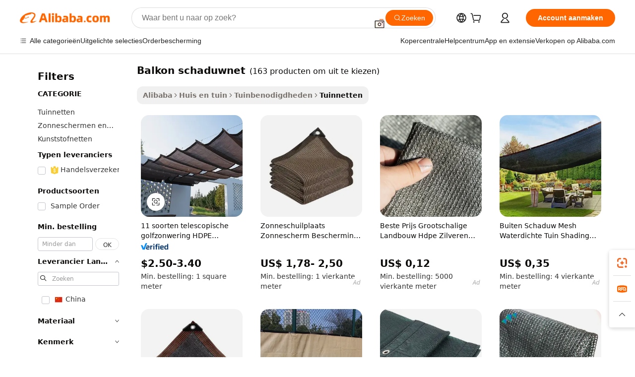

--- FILE ---
content_type: text/html;charset=UTF-8
request_url: https://dutch.alibaba.com/g/fw/pc/balcony-shadow-net.html
body_size: 177036
content:

<!-- screen_content -->

    <!-- tangram:5410 begin-->
    <!-- tangram:529998 begin-->
    
<!DOCTYPE html>
<html lang="nl" dir="ltr">
  <head>
        <script>
      window.__BB = {
        scene: window.__bb_scene || 'traffic-free-goods'
      };
      window.__BB.BB_CWV_IGNORE = {
          lcp_element: ['#icbu-buyer-pc-top-banner'],
          lcp_url: [],
        };
      window._timing = {}
      window._timing.first_start = Date.now();
      window.needLoginInspiration = Boolean(false);
      // 变量用于标记页面首次可见时间
      let firstVisibleTime = null;
      if (typeof document.hidden !== 'undefined') {
        // 页面首次加载时直接统计
        if (!document.hidden) {
          firstVisibleTime = Date.now();
          window.__BB_timex = 1
        } else {
          // 页面不可见时监听 visibilitychange 事件
          document.addEventListener('visibilitychange', () => {
            if (!document.hidden) {
              firstVisibleTime = Date.now();
              window.__BB_timex = firstVisibleTime - window.performance.timing.navigationStart
              window.__BB.firstVisibleTime = window.__BB_timex
              console.log("Page became visible after "+ window.__BB_timex + " ms");
            }
          }, { once: true });  // 确保只触发一次
        }
      } else {
        console.warn('Page Visibility API is not supported in this browser.');
      }
    </script>
        <meta name="data-spm" content="a2700">
        <meta name="aplus-xplug" content="NONE">
        <meta name="aplus-icbu-disable-umid" content="1">
        <meta name="google-translate-customization" content="9de59014edaf3b99-22e1cf3b5ca21786-g00bb439a5e9e5f8f-f">
    <meta name="yandex-verification" content="25a76ba8e4443bb3" />
    <meta name="msvalidate.01" content="E3FBF0E89B724C30844BF17C59608E8F" />
    <meta name="viewport" content="width=device-width, initial-scale=1.0, maximum-scale=5.0, user-scalable=yes">
        <link rel="preconnect" href="https://s.alicdn.com/" crossorigin>
    <link rel="dns-prefetch" href="https://s.alicdn.com">
                        <link rel="preload" href="https://s.alicdn.com/@g/alilog/??aplus_plugin_icbufront/index.js,mlog/aplus_v2.js" as="script">
        <link rel="preload" href="https://s.alicdn.com/@img/imgextra/i2/O1CN0153JdbU26g4bILVOyC_!!6000000007690-2-tps-418-58.png" as="image">
        <script>
            window.__APLUS_ABRATE__ = {
        perf_group: 'base64cached',
        scene: "traffic-free-goods",
      };
    </script>
    <meta name="aplus-mmstat-timeout" content="15000">
        <meta content="text/html; charset=utf-8" http-equiv="Content-Type">
          <title>Ontdek de fabrikant balkon schaduwnet van hoge kwaliteit voor balkon schaduwnet bij Alibaba.com</title>
      <meta name="keywords" content="balcony protection net,cat balcony net,cat net for balcony">
      <meta name="description" content="Vind de fabrikant Balkon Schaduwnet van hoge kwaliteit Balkon Schaduwnet, leverancier en producten voor de laagste prijzen bij Alibaba.com">
            <meta name="pagetiming-rate" content="9">
      <meta name="pagetiming-resource-rate" content="4">
                    <link rel="canonical" href="https://dutch.alibaba.com/g/balcony-shadow-net.html">
                              <link rel="alternate" hreflang="fr" href="https://french.alibaba.com/g/balcony-shadow-net.html">
                  <link rel="alternate" hreflang="de" href="https://german.alibaba.com/g/balcony-shadow-net.html">
                  <link rel="alternate" hreflang="pt" href="https://portuguese.alibaba.com/g/balcony-shadow-net.html">
                  <link rel="alternate" hreflang="it" href="https://italian.alibaba.com/g/balcony-shadow-net.html">
                  <link rel="alternate" hreflang="es" href="https://spanish.alibaba.com/g/balcony-shadow-net.html">
                  <link rel="alternate" hreflang="ru" href="https://russian.alibaba.com/g/balcony-shadow-net.html">
                  <link rel="alternate" hreflang="ko" href="https://korean.alibaba.com/g/balcony-shadow-net.html">
                  <link rel="alternate" hreflang="ar" href="https://arabic.alibaba.com/g/balcony-shadow-net.html">
                  <link rel="alternate" hreflang="ja" href="https://japanese.alibaba.com/g/balcony-shadow-net.html">
                  <link rel="alternate" hreflang="tr" href="https://turkish.alibaba.com/g/balcony-shadow-net.html">
                  <link rel="alternate" hreflang="th" href="https://thai.alibaba.com/g/balcony-shadow-net.html">
                  <link rel="alternate" hreflang="vi" href="https://vietnamese.alibaba.com/g/balcony-shadow-net.html">
                  <link rel="alternate" hreflang="nl" href="https://dutch.alibaba.com/g/balcony-shadow-net.html">
                  <link rel="alternate" hreflang="he" href="https://hebrew.alibaba.com/g/balcony-shadow-net.html">
                  <link rel="alternate" hreflang="id" href="https://indonesian.alibaba.com/g/balcony-shadow-net.html">
                  <link rel="alternate" hreflang="hi" href="https://hindi.alibaba.com/g/balcony-shadow-net.html">
                  <link rel="alternate" hreflang="en" href="https://www.alibaba.com/showroom/balcony-shadow-net.html">
                  <link rel="alternate" hreflang="zh" href="https://chinese.alibaba.com/g/balcony-shadow-net.html">
                  <link rel="alternate" hreflang="x-default" href="https://www.alibaba.com/showroom/balcony-shadow-net.html">
                                        <script>
      // Aplus 配置自动打点
      var queue = window.goldlog_queue || (window.goldlog_queue = []);
      var tags = ["button", "a", "div", "span", "i", "svg", "input", "li", "tr"];
      queue.push(
        {
          action: 'goldlog.appendMetaInfo',
          arguments: [
            'aplus-auto-exp',
            [
              {
                logkey: '/sc.ug_msite.new_product_exp',
                cssSelector: '[data-spm-exp]',
                props: ["data-spm-exp"],
              },
              {
                logkey: '/sc.ug_pc.seolist_product_exp',
                cssSelector: '.traffic-card-gallery',
                props: ["data-spm-exp"],
              }
            ]
          ]
        }
      )
      queue.push({
        action: 'goldlog.setMetaInfo',
        arguments: ['aplus-auto-clk', JSON.stringify(tags.map(tag =>({
          "logkey": "/sc.ug_msite.new_product_clk",
          tag,
          "filter": "data-spm-clk",
          "props": ["data-spm-clk"]
        })))],
      });
    </script>
  </head>
  <div id="icbu-header"><div id="the-new-header" data-version="4.4.0" data-tnh-auto-exp="tnh-expose" data-scenes="search-products" style="position: relative;background-color: #fff;border-bottom: 1px solid #ddd;box-sizing: border-box; font-family:Inter,SF Pro Text,Roboto,Helvetica Neue,Helvetica,Tahoma,Arial,PingFang SC,Microsoft YaHei;"><div style="display: flex;align-items:center;height: 72px;min-width: 1200px;max-width: 1580px;margin: 0 auto;padding: 0 40px;box-sizing: border-box;"><img style="height: 29px; width: 209px;" src="https://s.alicdn.com/@img/imgextra/i2/O1CN0153JdbU26g4bILVOyC_!!6000000007690-2-tps-418-58.png" alt="" /></div><div style="min-width: 1200px;max-width: 1580px;margin: 0 auto;overflow: hidden;font-size: 14px;display: flex;justify-content: space-between;padding: 0 40px;box-sizing: border-box;"><div style="display: flex; align-items: center; justify-content: space-between"><div style="position: relative; height: 36px; padding: 0 28px 0 20px">All categories</div><div style="position: relative; height: 36px; padding-right: 28px">Featured selections</div><div style="position: relative; height: 36px">Trade Assurance</div></div><div style="display: flex; align-items: center; justify-content: space-between"><div style="position: relative; height: 36px; padding-right: 28px">Buyer Central</div><div style="position: relative; height: 36px; padding-right: 28px">Help Center</div><div style="position: relative; height: 36px; padding-right: 28px">Get the app</div><div style="position: relative; height: 36px">Become a supplier</div></div></div></div></div></div>
  <body data-spm="7724857" style="min-height: calc(100vh + 1px)"><script 
id="beacon-aplus"   
src="//s.alicdn.com/@g/alilog/??aplus_plugin_icbufront/index.js,mlog/aplus_v2.js"
exparams="aplus=async&userid=&aplus&ali_beacon_id=&ali_apache_id=33%2e3%2e38%2e114%2e1768997517775%2e575070%2e0&ali_apache_track=&ali_apache_tracktmp=&eagleeye_traceid=2103236317689975178366332e11fb&ip=3%2e133%2e87%2e118&dmtrack_c={ali%5fresin%5ftrace%3dse%5frst%3dnull%7csp%5fviewtype%3dY%7cset%3d3%7cser%3d1007%7cpageId%3d7f791af4c1d0483f84223c574b598d8c%7cm%5fpageid%3dnull%7cpvmi%3d56b23fbcbef544f59bd427ac3bb46c40%7csek%5fsepd%3dbalkon%2bschaduwnet%7csek%3dbalcony%2bshadow%2bnet%7cse%5fpn%3d1%7cp4pid%3d167a8951%2dd1b7%2d46af%2d9617%2d111440b4ad4b%7csclkid%3dnull%7cforecast%5fpost%5fcate%3dnull%7cseo%5fnew%5fuser%5fflag%3dfalse%7ccategoryId%3d202063209%7cseo%5fsearch%5fmodel%5fupgrade%5fv2%3d2025070801%7cseo%5fmodule%5fcard%5f20240624%3d202406242%7clong%5ftext%5fgoogle%5ftranslate%5fv2%3d2407142%7cseo%5fcontent%5ftd%5fbottom%5ftext%5fupdate%5fkey%3d2025070801%7cseo%5fsearch%5fmodel%5fupgrade%5fv3%3d2025072201%7cdamo%5falt%5freplace%3d2485818%7cseo%5fsearch%5fmodel%5fmulti%5fupgrade%5fv3%3d2025081101%7cwap%5fcross%3d2007659%7cwap%5fcs%5faction%3d2005494%7cAPP%5fVisitor%5fActive%3d26705%7cseo%5fshowroom%5fgoods%5fmix%3d2005244%7cseo%5fdefault%5fcached%5flong%5ftext%5ffrom%5fnew%5fkeyword%5fstep%3d2024122502%7cshowroom%5fgeneral%5ftemplate%3d2005292%7cshowroom%5freview%3d20230308%7cwap%5fcs%5ftext%3dnull%7cstructured%5fdata%3d2025052702%7cseo%5fmulti%5fstyle%5ftext%5fupdate%3d2511182%7cpc%5fnew%5fheader%3dnull%7cseo%5fmeta%5fcate%5ftemplate%5fv1%3d2025042401%7cseo%5fmeta%5ftd%5fsearch%5fkeyword%5fstep%5fv1%3d2025040999%7cseo%5fshowroom%5fbiz%5fbabablog%3d2809001%7cshowroom%5fft%5flong%5ftext%5fbaks%3d80802%7cAPP%5fGrowing%5fBuyer%5fHigh%5fIntent%5fActive%3d25485%7cshowroom%5fpc%5fv2019%3d2104%7cAPP%5fProspecting%5fBuyer%3d26712%7ccache%5fcontrol%3dnull%7cAPP%5fChurned%5fCore%5fBuyer%3d25463%7cseo%5fdefault%5fcached%5flong%5ftext%5fstep%3d24110802%7camp%5flighthouse%5fscore%5fimage%3d19657%7cseo%5fft%5ftranslate%5fgemini%3d25012003%7cwap%5fnode%5fssr%3d2015725%7cdataphant%5fopen%3d27030%7clongtext%5fmulti%5fstyle%5fexpand%5frussian%3d2510142%7cseo%5flongtext%5fgoogle%5fdata%5fsection%3d25021702%7cindustry%5fpopular%5ffloor%3dnull%7cwap%5fad%5fgoods%5fproduct%5finterval%3dnull%7cseo%5fgoods%5fbootom%5fwholesale%5flink%3dnull%7cseo%5fkeyword%5faatest%3d8%7cseo%5fmiddle%5fwholesale%5flink%3dnull%7cft%5flong%5ftext%5fenpand%5fstep2%3d121602%7cseo%5fft%5flongtext%5fexpand%5fstep3%3d25012102%7cseo%5fwap%5fheadercard%3d2006288%7cAPP%5fChurned%5fInactive%5fVisitor%3d25497%7cAPP%5fGrowing%5fBuyer%5fHigh%5fIntent%5fInactive%3d25484%7cseo%5fmeta%5ftd%5fmulti%5fkey%3d2025061801%7ctop%5frecommend%5f20250120%3d202501201%7clongtext%5fmulti%5fstyle%5fexpand%5ffrench%5fcopy%3d25091802%7clongtext%5fmulti%5fstyle%5fexpand%5ffrench%5fcopy%5fcopy%3d25092502%7clong%5ftext%5fpaa%3d2020801%7cseo%5ffloor%5fexp%3dnull%7cseo%5fshowroom%5falgo%5flink%3d17764%7cseo%5fmeta%5ftd%5faib%5fgeneral%5fkey%3d2025091901%7ccountry%5findustry%3d202311033%7cshowroom%5fft%5flong%5ftext%5fenpand%5fstep1%3d101102%7cseo%5fshowroom%5fnorel%3dnull%7cplp%5fstyle%5f25%5fpc%3d202505222%7cseo%5fggs%5flayer%3d10011%7cquery%5fmutil%5flang%5ftranslate%3d2025060300%7cAPP%5fChurned%5fBuyer%3d25468%7cstream%5frender%5fperf%5fopt%3d2309181%7cwap%5fgoods%3d2007383%7cseo%5fshowroom%5fsimilar%5f20240614%3d202406142%7cchinese%5fopen%3d6307%7cquery%5fgpt%5ftranslate%3d20240820%7cad%5fproduct%5finterval%3dnull%7camp%5fto%5fpwa%3d2007359%7cplp%5faib%5fmulti%5fai%5fmeta%3d20250401%7cwap%5fsupplier%5fcontent%3dnull%7cpc%5ffree%5frefactoring%3d20220315%7csso%5foem%5ffloor%3d30031%7cAPP%5fGrowing%5fBuyer%5fInactive%3d25476%7cseo%5fpc%5fnew%5fview%5f20240807%3d202408072%7cseo%5fbottom%5ftext%5fentity%5fkey%5fcopy%3d2025062400%7cstream%5frender%3d433763%7cseo%5fmodule%5fcard%5f20240424%3d202404241%7cseo%5ftitle%5freplace%5f20191226%3d5841%7clongtext%5fmulti%5fstyle%5fexpand%3d25090802%7cgoogleweblight%3d6516%7clighthouse%5fbase64%3d2005760%7cAPP%5fProspecting%5fBuyer%5fActive%3d26718%7cad%5fgoods%5fproduct%5finterval%3dnull%7cseo%5fbottom%5fdeep%5fextend%5fkw%5fkey%3d2025071101%7clongtext%5fmulti%5fstyle%5fexpand%5fturkish%3d25102802%7cilink%5fuv%3d20240911%7cwap%5flist%5fwakeup%3d2005832%7ctpp%5fcrosslink%5fpc%3d20205311%7cseo%5ftop%5fbooth%3d18501%7cAPP%5fGrowing%5fBuyer%5fLess%5fActive%3d25470%7cseo%5fsearch%5fmodel%5fupgrade%5frank%3d2025092401%7cgoodslayer%3d7977%7cft%5flong%5ftext%5ftranslate%5fexpand%5fstep1%3d24110802%7cseo%5fheaderstyle%5ftraffic%5fkey%5fv1%3d2025072100%7ccrosslink%5fswitch%3d2008141%7cp4p%5foutline%3d20240328%7cseo%5fmeta%5ftd%5faib%5fv2%5fkey%3d2025091801%7crts%5fmulti%3d2008404%7cseo%5fad%5foptimization%5fkey%5fv2%3d2025072301%7cAPP%5fVisitor%5fLess%5fActive%3d26698%7cseo%5fsearch%5franker%5fid%3d2025112401%7cplp%5fstyle%5f25%3d202505192%7ccdn%5fvm%3d2007368%7cwap%5fad%5fproduct%5finterval%3dnull%7cseo%5fsearch%5fmodel%5fmulti%5fupgrade%5frank%3d2025092401%7cpc%5fcard%5fshare%3d2025081201%7cAPP%5fGrowing%5fBuyer%5fHigh%5fIntent%5fLess%5fActive%3d25480%7cgoods%5ftitle%5fsubstitute%3d9617%7cwap%5fscreen%5fexp%3d2025081400%7creact%5fheader%5ftest%3d202502182%7cpc%5fcs%5fcolor%3dnull%7cshowroom%5fft%5flong%5ftext%5ftest%3d72502%7cone%5ftap%5flogin%5fABTest%3d202308153%7cseo%5fhyh%5fshow%5ftags%3dnull%7cplp%5fstructured%5fdata%3d2508182%7cguide%5fdelete%3d2008526%7cseo%5findustry%5ftemplate%3dnull%7cseo%5fmeta%5ftd%5fmulti%5fes%5fkey%3d2025073101%7cseo%5fshowroom%5fdata%5fmix%3d19888%7csso%5ftop%5franking%5ffloor%3d20031%7cseo%5ftd%5fdeep%5fupgrade%5fkey%5fv3%3d2025081101%7cwap%5fue%5fone%3d2025111401%7cshowroom%5fto%5frts%5flink%3d2008480%7ccountrysearch%5ftest%3dnull%7cchannel%5famp%5fto%5fpwa%3d2008435%7cseo%5fmulti%5fstyles%5flong%5ftext%3d2503172%7cseo%5fmeta%5ftext%5fmutli%5fcate%5ftemplate%5fv1%3d2025080800%7cseo%5fdefault%5fcached%5fmutil%5flong%5ftext%5fstep%3d24110436%7cseo%5faction%5fpoint%5ftype%3d22823%7cseo%5faib%5ftd%5flaunch%5f20240828%5fcopy%3d202408282%7cseo%5fshowroom%5fwholesale%5flink%3dnull%7cseo%5fperf%5fimprove%3d2023999%7cseo%5fwap%5flist%5fbounce%5f01%3d2063%7cseo%5fwap%5flist%5fbounce%5f02%3d2128%7cAPP%5fGrowing%5fBuyer%5fActive%3d25490%7cvideolayer%3dnull%7cvideo%5fplay%3dnull%7cAPP%5fChurned%5fMember%5fInactive%3d25501%7cseo%5fgoogle%5fnew%5fstruct%3d438326%7cicbu%5falgo%5fp4p%5fseo%5fad%3d2025072301%7ctpp%5ftrace%3dseoKeyword%2dseoKeyword%5fv3%2dproduct%2dPRODUCT%5fFAIL}&pageid=038557762103398b1768997517&hn=ensearchweb033003057139%2erg%2dus%2deast%2eus68&asid=AQAAAACNwnBpD8EOKgAAAADA604bwnro2g==&treq=&tres=" async>
</script>
            <style>body{background-color:white;}.no-scrollbar.il-sticky.il-top-0.il-max-h-\[100vh\].il-w-\[200px\].il-flex-shrink-0.il-flex-grow-0.il-overflow-y-scroll{background-color:#FFF;padding-left:12px}</style>
                    <!-- tangram:530006 begin-->
<!--  -->
 <style>
   @keyframes il-spin {
     to {
       transform: rotate(360deg);
     }
   }
   @keyframes il-pulse {
     50% {
       opacity: 0.5;
     }
   }
   .traffic-card-gallery {display: flex;position: relative;flex-direction: column;justify-content: flex-start;border-radius: 0.5rem;background-color: #fff;padding: 0.5rem 0.5rem 1rem;overflow: hidden;font-size: 0.75rem;line-height: 1rem;}
   .traffic-card-list {display: flex;position: relative;flex-direction: row;justify-content: flex-start;border-bottom-width: 1px;background-color: #fff;padding: 1rem;height: 292px;overflow: hidden;font-size: 0.75rem;line-height: 1rem;}
   .product-price {
     b {
       font-size: 22px;
     }
   }
   .skel-loading {
       animation: il-pulse 2s cubic-bezier(0.4, 0, 0.6, 1) infinite;background-color: hsl(60, 4.8%, 95.9%);
   }
 </style>
<div id="first-cached-card">
  <div style="box-sizing:border-box;display: flex;position: absolute;left: 0;right: 0;margin: 0 auto;z-index: 1;min-width: 1200px;max-width: 1580px;padding: 0.75rem 3.25rem 0;pointer-events: none;">
    <!--页面左侧区域-->
    <div style="width: 200px;padding-top: 1rem;padding-left:12px; background-color: #fff;border-radius: 0.25rem">
      <div class="skel-loading" style="height: 1.5rem;width: 50%;border-radius: 0.25rem;"></div>
      <div style="margin-top: 1rem;margin-bottom: 1rem;">
        <div class="skel-loading" style="height: 1rem;width: calc(100% * 5 / 6);"></div>
        <div
          class="skel-loading"
          style="margin-top: 1rem;height: 1rem;width: calc(100% * 8 / 12);"
        ></div>
        <div class="skel-loading" style="margin-top: 1rem;height: 1rem;width: 75%;"></div>
        <div
          class="skel-loading"
          style="margin-top: 1rem;height: 1rem;width: calc(100% * 7 / 12);"
        ></div>
      </div>
      <div class="skel-loading" style="height: 1.5rem;width: 50%;border-radius: 0.25rem;"></div>
      <div style="margin-top: 1rem;margin-bottom: 1rem;">
        <div class="skel-loading" style="height: 1rem;width: calc(100% * 5 / 6);"></div>
        <div
          class="skel-loading"
          style="margin-top: 1rem;height: 1rem;width: calc(100% * 8 / 12);"
        ></div>
        <div class="skel-loading" style="margin-top: 1rem;height: 1rem;width: 75%;"></div>
        <div
          class="skel-loading"
          style="margin-top: 1rem;height: 1rem;width: calc(100% * 7 / 12);"
        ></div>
      </div>
      <div class="skel-loading" style="height: 1.5rem;width: 50%;border-radius: 0.25rem;"></div>
      <div style="margin-top: 1rem;margin-bottom: 1rem;">
        <div class="skel-loading" style="height: 1rem;width: calc(100% * 5 / 6);"></div>
        <div
          class="skel-loading"
          style="margin-top: 1rem;height: 1rem;width: calc(100% * 8 / 12);"
        ></div>
        <div class="skel-loading" style="margin-top: 1rem;height: 1rem;width: 75%;"></div>
        <div
          class="skel-loading"
          style="margin-top: 1rem;height: 1rem;width: calc(100% * 7 / 12);"
        ></div>
      </div>
      <div class="skel-loading" style="height: 1.5rem;width: 50%;border-radius: 0.25rem;"></div>
      <div style="margin-top: 1rem;margin-bottom: 1rem;">
        <div class="skel-loading" style="height: 1rem;width: calc(100% * 5 / 6);"></div>
        <div
          class="skel-loading"
          style="margin-top: 1rem;height: 1rem;width: calc(100% * 8 / 12);"
        ></div>
        <div class="skel-loading" style="margin-top: 1rem;height: 1rem;width: 75%;"></div>
        <div
          class="skel-loading"
          style="margin-top: 1rem;height: 1rem;width: calc(100% * 7 / 12);"
        ></div>
      </div>
      <div class="skel-loading" style="height: 1.5rem;width: 50%;border-radius: 0.25rem;"></div>
      <div style="margin-top: 1rem;margin-bottom: 1rem;">
        <div class="skel-loading" style="height: 1rem;width: calc(100% * 5 / 6);"></div>
        <div
          class="skel-loading"
          style="margin-top: 1rem;height: 1rem;width: calc(100% * 8 / 12);"
        ></div>
        <div class="skel-loading" style="margin-top: 1rem;height: 1rem;width: 75%;"></div>
        <div
          class="skel-loading"
          style="margin-top: 1rem;height: 1rem;width: calc(100% * 7 / 12);"
        ></div>
      </div>
      <div class="skel-loading" style="height: 1.5rem;width: 50%;border-radius: 0.25rem;"></div>
      <div style="margin-top: 1rem;margin-bottom: 1rem;">
        <div class="skel-loading" style="height: 1rem;width: calc(100% * 5 / 6);"></div>
        <div
          class="skel-loading"
          style="margin-top: 1rem;height: 1rem;width: calc(100% * 8 / 12);"
        ></div>
        <div class="skel-loading" style="margin-top: 1rem;height: 1rem;width: 75%;"></div>
        <div
          class="skel-loading"
          style="margin-top: 1rem;height: 1rem;width: calc(100% * 7 / 12);"
        ></div>
      </div>
    </div>
    <!--页面主体区域-->
    <div style="flex: 1 1 0%; overflow: hidden;padding: 0.5rem 0.5rem 0.5rem 1.5rem">
      <div style="height: 1.25rem;margin-bottom: 1rem;"></div>
      <!-- keywords -->
      <div style="margin-bottom: 1rem;height: 1.75rem;font-weight: 700;font-size: 1.25rem;line-height: 1.75rem;"></div>
      <!-- longtext -->
            <div style="width: calc(25% - 0.9rem);pointer-events: auto">
        <div class="traffic-card-gallery">
          <!-- ProductImage -->
          <a href="//www.alibaba.com/product-detail/11-Types-Telescopic-Wave-Sunshade-HDPE_1600983871672.html?from=SEO" target="_blank" style="position: relative;margin-bottom: 0.5rem;aspect-ratio: 1;overflow: hidden;border-radius: 0.5rem;">
            <div style="display: flex; overflow: hidden">
              <div style="position: relative;margin: 0;width: 100%;min-width: 0;flex-shrink: 0;flex-grow: 0;flex-basis: 100%;padding: 0;">
                <img style="position: relative; aspect-ratio: 1; width: 100%" src="[data-uri]" loading="eager" />
                <div style="position: absolute;left: 0;bottom: 0;right: 0;top: 0;background-color: #000;opacity: 0.05;"></div>
              </div>
            </div>
          </a>
          <div style="display: flex;flex: 1 1 0%;flex-direction: column;justify-content: space-between;">
            <div>
              <a class="skel-loading" style="margin-top: 0.5rem;display:inline-block;width:100%;height:1rem;" href="//www.alibaba.com/product-detail/11-Types-Telescopic-Wave-Sunshade-HDPE_1600983871672.html" target="_blank"></a>
              <a class="skel-loading" style="margin-top: 0.125rem;display:inline-block;width:100%;height:1rem;" href="//www.alibaba.com/product-detail/11-Types-Telescopic-Wave-Sunshade-HDPE_1600983871672.html" target="_blank"></a>
              <div class="skel-loading" style="margin-top: 0.25rem;height:1.625rem;width:75%"></div>
              <div class="skel-loading" style="margin-top: 0.5rem;height: 1rem;width:50%"></div>
              <div class="skel-loading" style="margin-top:0.25rem;height:1rem;width:25%"></div>
            </div>
          </div>

        </div>
      </div>

    </div>
  </div>
</div>
<!-- tangram:530006 end-->
            <style>.component-left-filter-callback{display:flex;position:relative;margin-top:10px;height:1200px}.component-left-filter-callback img{width:200px}.component-left-filter-callback i{position:absolute;top:5%;left:50%}.related-search-wrapper{padding:.5rem;--tw-bg-opacity: 1;background-color:#fff;background-color:rgba(255,255,255,var(--tw-bg-opacity, 1));border-width:1px;border-color:var(--input)}.related-search-wrapper .related-search-box{margin:12px 16px}.related-search-wrapper .related-search-box .related-search-title{display:inline;float:start;color:#666;word-wrap:break-word;margin-right:12px;width:13%}.related-search-wrapper .related-search-box .related-search-content{display:flex;flex-wrap:wrap}.related-search-wrapper .related-search-box .related-search-content .related-search-link{margin-right:12px;width:23%;overflow:hidden;color:#666;text-overflow:ellipsis;white-space:nowrap}.product-title img{margin-right:.5rem;display:inline-block;height:1rem;vertical-align:sub}.product-price b{font-size:22px}.similar-icon{position:absolute;bottom:12px;z-index:2;right:12px}.rfq-card{display:inline-block;position:relative;box-sizing:border-box;margin-bottom:36px}.rfq-card .rfq-card-content{display:flex;position:relative;flex-direction:column;align-items:flex-start;background-size:cover;background-color:#fff;padding:12px;width:100%;height:100%}.rfq-card .rfq-card-content .rfq-card-icon{margin-top:50px}.rfq-card .rfq-card-content .rfq-card-icon img{width:45px}.rfq-card .rfq-card-content .rfq-card-top-title{margin-top:14px;color:#222;font-weight:400;font-size:16px}.rfq-card .rfq-card-content .rfq-card-title{margin-top:24px;color:#333;font-weight:800;font-size:20px}.rfq-card .rfq-card-content .rfq-card-input-box{margin-top:24px;width:100%}.rfq-card .rfq-card-content .rfq-card-input-box textarea{box-sizing:border-box;border:1px solid #ddd;border-radius:4px;background-color:#fff;padding:9px 12px;width:100%;height:88px;resize:none;color:#666;font-weight:400;font-size:13px;font-family:inherit}.rfq-card .rfq-card-content .rfq-card-button{margin-top:24px;border:1px solid #666;border-radius:16px;background-color:#fff;width:67%;color:#000;font-weight:700;font-size:14px;line-height:30px;text-align:center}[data-modulename^=ProductList-] div{contain-intrinsic-size:auto 500px}.traffic-card-gallery:hover{--tw-shadow: 0px 2px 6px 2px rgba(0,0,0,.12157);--tw-shadow-colored: 0px 2px 6px 2px var(--tw-shadow-color);box-shadow:0 0 #0000,0 0 #0000,0 2px 6px 2px #0000001f;box-shadow:var(--tw-ring-offset-shadow, 0 0 rgba(0,0,0,0)),var(--tw-ring-shadow, 0 0 rgba(0,0,0,0)),var(--tw-shadow);z-index:10}.traffic-card-gallery{position:relative;display:flex;flex-direction:column;justify-content:flex-start;overflow:hidden;border-radius:.75rem;--tw-bg-opacity: 1;background-color:#fff;background-color:rgba(255,255,255,var(--tw-bg-opacity, 1));padding:.5rem;font-size:.75rem;line-height:1rem}.traffic-card-list{position:relative;display:flex;height:292px;flex-direction:row;justify-content:flex-start;overflow:hidden;border-bottom-width:1px;--tw-bg-opacity: 1;background-color:#fff;background-color:rgba(255,255,255,var(--tw-bg-opacity, 1));padding:1rem;font-size:.75rem;line-height:1rem}.traffic-card-g-industry:hover{--tw-shadow: 0 0 10px rgba(0,0,0,.1);--tw-shadow-colored: 0 0 10px var(--tw-shadow-color);box-shadow:0 0 #0000,0 0 #0000,0 0 10px #0000001a;box-shadow:var(--tw-ring-offset-shadow, 0 0 rgba(0,0,0,0)),var(--tw-ring-shadow, 0 0 rgba(0,0,0,0)),var(--tw-shadow)}.traffic-card-g-industry{position:relative;border-radius:var(--radius);--tw-bg-opacity: 1;background-color:#fff;background-color:rgba(255,255,255,var(--tw-bg-opacity, 1));padding:1.25rem .75rem .75rem;font-size:.875rem;line-height:1.25rem}.module-filter-section-wrapper{max-height:none!important;overflow-x:hidden}*,:before,:after{--tw-border-spacing-x: 0;--tw-border-spacing-y: 0;--tw-translate-x: 0;--tw-translate-y: 0;--tw-rotate: 0;--tw-skew-x: 0;--tw-skew-y: 0;--tw-scale-x: 1;--tw-scale-y: 1;--tw-pan-x: ;--tw-pan-y: ;--tw-pinch-zoom: ;--tw-scroll-snap-strictness: proximity;--tw-gradient-from-position: ;--tw-gradient-via-position: ;--tw-gradient-to-position: ;--tw-ordinal: ;--tw-slashed-zero: ;--tw-numeric-figure: ;--tw-numeric-spacing: ;--tw-numeric-fraction: ;--tw-ring-inset: ;--tw-ring-offset-width: 0px;--tw-ring-offset-color: #fff;--tw-ring-color: rgba(59, 130, 246, .5);--tw-ring-offset-shadow: 0 0 rgba(0,0,0,0);--tw-ring-shadow: 0 0 rgba(0,0,0,0);--tw-shadow: 0 0 rgba(0,0,0,0);--tw-shadow-colored: 0 0 rgba(0,0,0,0);--tw-blur: ;--tw-brightness: ;--tw-contrast: ;--tw-grayscale: ;--tw-hue-rotate: ;--tw-invert: ;--tw-saturate: ;--tw-sepia: ;--tw-drop-shadow: ;--tw-backdrop-blur: ;--tw-backdrop-brightness: ;--tw-backdrop-contrast: ;--tw-backdrop-grayscale: ;--tw-backdrop-hue-rotate: ;--tw-backdrop-invert: ;--tw-backdrop-opacity: ;--tw-backdrop-saturate: ;--tw-backdrop-sepia: ;--tw-contain-size: ;--tw-contain-layout: ;--tw-contain-paint: ;--tw-contain-style: }::backdrop{--tw-border-spacing-x: 0;--tw-border-spacing-y: 0;--tw-translate-x: 0;--tw-translate-y: 0;--tw-rotate: 0;--tw-skew-x: 0;--tw-skew-y: 0;--tw-scale-x: 1;--tw-scale-y: 1;--tw-pan-x: ;--tw-pan-y: ;--tw-pinch-zoom: ;--tw-scroll-snap-strictness: proximity;--tw-gradient-from-position: ;--tw-gradient-via-position: ;--tw-gradient-to-position: ;--tw-ordinal: ;--tw-slashed-zero: ;--tw-numeric-figure: ;--tw-numeric-spacing: ;--tw-numeric-fraction: ;--tw-ring-inset: ;--tw-ring-offset-width: 0px;--tw-ring-offset-color: #fff;--tw-ring-color: rgba(59, 130, 246, .5);--tw-ring-offset-shadow: 0 0 rgba(0,0,0,0);--tw-ring-shadow: 0 0 rgba(0,0,0,0);--tw-shadow: 0 0 rgba(0,0,0,0);--tw-shadow-colored: 0 0 rgba(0,0,0,0);--tw-blur: ;--tw-brightness: ;--tw-contrast: ;--tw-grayscale: ;--tw-hue-rotate: ;--tw-invert: ;--tw-saturate: ;--tw-sepia: ;--tw-drop-shadow: ;--tw-backdrop-blur: ;--tw-backdrop-brightness: ;--tw-backdrop-contrast: ;--tw-backdrop-grayscale: ;--tw-backdrop-hue-rotate: ;--tw-backdrop-invert: ;--tw-backdrop-opacity: ;--tw-backdrop-saturate: ;--tw-backdrop-sepia: ;--tw-contain-size: ;--tw-contain-layout: ;--tw-contain-paint: ;--tw-contain-style: }*,:before,:after{box-sizing:border-box;border-width:0;border-style:solid;border-color:#e5e7eb}:before,:after{--tw-content: ""}html,:host{line-height:1.5;-webkit-text-size-adjust:100%;-moz-tab-size:4;-o-tab-size:4;tab-size:4;font-family:ui-sans-serif,system-ui,-apple-system,Segoe UI,Roboto,Ubuntu,Cantarell,Noto Sans,sans-serif,"Apple Color Emoji","Segoe UI Emoji",Segoe UI Symbol,"Noto Color Emoji";font-feature-settings:normal;font-variation-settings:normal;-webkit-tap-highlight-color:transparent}body{margin:0;line-height:inherit}hr{height:0;color:inherit;border-top-width:1px}abbr:where([title]){text-decoration:underline;-webkit-text-decoration:underline dotted;text-decoration:underline dotted}h1,h2,h3,h4,h5,h6{font-size:inherit;font-weight:inherit}a{color:inherit;text-decoration:inherit}b,strong{font-weight:bolder}code,kbd,samp,pre{font-family:ui-monospace,SFMono-Regular,Menlo,Monaco,Consolas,Liberation Mono,Courier New,monospace;font-feature-settings:normal;font-variation-settings:normal;font-size:1em}small{font-size:80%}sub,sup{font-size:75%;line-height:0;position:relative;vertical-align:baseline}sub{bottom:-.25em}sup{top:-.5em}table{text-indent:0;border-color:inherit;border-collapse:collapse}button,input,optgroup,select,textarea{font-family:inherit;font-feature-settings:inherit;font-variation-settings:inherit;font-size:100%;font-weight:inherit;line-height:inherit;letter-spacing:inherit;color:inherit;margin:0;padding:0}button,select{text-transform:none}button,input:where([type=button]),input:where([type=reset]),input:where([type=submit]){-webkit-appearance:button;background-color:transparent;background-image:none}:-moz-focusring{outline:auto}:-moz-ui-invalid{box-shadow:none}progress{vertical-align:baseline}::-webkit-inner-spin-button,::-webkit-outer-spin-button{height:auto}[type=search]{-webkit-appearance:textfield;outline-offset:-2px}::-webkit-search-decoration{-webkit-appearance:none}::-webkit-file-upload-button{-webkit-appearance:button;font:inherit}summary{display:list-item}blockquote,dl,dd,h1,h2,h3,h4,h5,h6,hr,figure,p,pre{margin:0}fieldset{margin:0;padding:0}legend{padding:0}ol,ul,menu{list-style:none;margin:0;padding:0}dialog{padding:0}textarea{resize:vertical}input::-moz-placeholder,textarea::-moz-placeholder{opacity:1;color:#9ca3af}input::placeholder,textarea::placeholder{opacity:1;color:#9ca3af}button,[role=button]{cursor:pointer}:disabled{cursor:default}img,svg,video,canvas,audio,iframe,embed,object{display:block;vertical-align:middle}img,video{max-width:100%;height:auto}[hidden]:where(:not([hidden=until-found])){display:none}:root{--background: hsl(0, 0%, 100%);--foreground: hsl(20, 14.3%, 4.1%);--card: hsl(0, 0%, 100%);--card-foreground: hsl(20, 14.3%, 4.1%);--popover: hsl(0, 0%, 100%);--popover-foreground: hsl(20, 14.3%, 4.1%);--primary: hsl(24, 100%, 50%);--primary-foreground: hsl(60, 9.1%, 97.8%);--secondary: hsl(60, 4.8%, 95.9%);--secondary-foreground: #333;--muted: hsl(60, 4.8%, 95.9%);--muted-foreground: hsl(25, 5.3%, 44.7%);--accent: hsl(60, 4.8%, 95.9%);--accent-foreground: hsl(24, 9.8%, 10%);--destructive: hsl(0, 84.2%, 60.2%);--destructive-foreground: hsl(60, 9.1%, 97.8%);--border: hsl(20, 5.9%, 90%);--input: hsl(20, 5.9%, 90%);--ring: hsl(24.6, 95%, 53.1%);--radius: 1rem}.dark{--background: hsl(20, 14.3%, 4.1%);--foreground: hsl(60, 9.1%, 97.8%);--card: hsl(20, 14.3%, 4.1%);--card-foreground: hsl(60, 9.1%, 97.8%);--popover: hsl(20, 14.3%, 4.1%);--popover-foreground: hsl(60, 9.1%, 97.8%);--primary: hsl(20.5, 90.2%, 48.2%);--primary-foreground: hsl(60, 9.1%, 97.8%);--secondary: hsl(12, 6.5%, 15.1%);--secondary-foreground: hsl(60, 9.1%, 97.8%);--muted: hsl(12, 6.5%, 15.1%);--muted-foreground: hsl(24, 5.4%, 63.9%);--accent: hsl(12, 6.5%, 15.1%);--accent-foreground: hsl(60, 9.1%, 97.8%);--destructive: hsl(0, 72.2%, 50.6%);--destructive-foreground: hsl(60, 9.1%, 97.8%);--border: hsl(12, 6.5%, 15.1%);--input: hsl(12, 6.5%, 15.1%);--ring: hsl(20.5, 90.2%, 48.2%)}*{border-color:#e7e5e4;border-color:var(--border)}body{background-color:#fff;background-color:var(--background);color:#0c0a09;color:var(--foreground)}.il-sr-only{position:absolute;width:1px;height:1px;padding:0;margin:-1px;overflow:hidden;clip:rect(0,0,0,0);white-space:nowrap;border-width:0}.il-invisible{visibility:hidden}.il-fixed{position:fixed}.il-absolute{position:absolute}.il-relative{position:relative}.il-sticky{position:sticky}.il-inset-0{inset:0}.il--bottom-12{bottom:-3rem}.il--top-12{top:-3rem}.il-bottom-0{bottom:0}.il-bottom-2{bottom:.5rem}.il-bottom-3{bottom:.75rem}.il-bottom-4{bottom:1rem}.il-end-0{right:0}.il-end-2{right:.5rem}.il-end-3{right:.75rem}.il-end-4{right:1rem}.il-left-0{left:0}.il-left-3{left:.75rem}.il-right-0{right:0}.il-right-2{right:.5rem}.il-right-3{right:.75rem}.il-start-0{left:0}.il-start-1\/2{left:50%}.il-start-2{left:.5rem}.il-start-3{left:.75rem}.il-start-\[50\%\]{left:50%}.il-top-0{top:0}.il-top-1\/2{top:50%}.il-top-16{top:4rem}.il-top-4{top:1rem}.il-top-\[50\%\]{top:50%}.il-z-10{z-index:10}.il-z-50{z-index:50}.il-z-\[9999\]{z-index:9999}.il-col-span-4{grid-column:span 4 / span 4}.il-m-0{margin:0}.il-m-3{margin:.75rem}.il-m-auto{margin:auto}.il-mx-auto{margin-left:auto;margin-right:auto}.il-my-3{margin-top:.75rem;margin-bottom:.75rem}.il-my-5{margin-top:1.25rem;margin-bottom:1.25rem}.il-my-auto{margin-top:auto;margin-bottom:auto}.\!il-mb-4{margin-bottom:1rem!important}.il--mt-4{margin-top:-1rem}.il-mb-0{margin-bottom:0}.il-mb-1{margin-bottom:.25rem}.il-mb-2{margin-bottom:.5rem}.il-mb-3{margin-bottom:.75rem}.il-mb-4{margin-bottom:1rem}.il-mb-5{margin-bottom:1.25rem}.il-mb-6{margin-bottom:1.5rem}.il-mb-8{margin-bottom:2rem}.il-mb-\[-0\.75rem\]{margin-bottom:-.75rem}.il-mb-\[0\.125rem\]{margin-bottom:.125rem}.il-me-1{margin-right:.25rem}.il-me-2{margin-right:.5rem}.il-me-3{margin-right:.75rem}.il-me-auto{margin-right:auto}.il-mr-1{margin-right:.25rem}.il-mr-2{margin-right:.5rem}.il-ms-1{margin-left:.25rem}.il-ms-4{margin-left:1rem}.il-ms-5{margin-left:1.25rem}.il-ms-8{margin-left:2rem}.il-ms-\[\.375rem\]{margin-left:.375rem}.il-ms-auto{margin-left:auto}.il-mt-0{margin-top:0}.il-mt-0\.5{margin-top:.125rem}.il-mt-1{margin-top:.25rem}.il-mt-2{margin-top:.5rem}.il-mt-3{margin-top:.75rem}.il-mt-4{margin-top:1rem}.il-mt-6{margin-top:1.5rem}.il-line-clamp-1{overflow:hidden;display:-webkit-box;-webkit-box-orient:vertical;-webkit-line-clamp:1}.il-line-clamp-2{overflow:hidden;display:-webkit-box;-webkit-box-orient:vertical;-webkit-line-clamp:2}.il-line-clamp-6{overflow:hidden;display:-webkit-box;-webkit-box-orient:vertical;-webkit-line-clamp:6}.il-inline-block{display:inline-block}.il-inline{display:inline}.il-flex{display:flex}.il-inline-flex{display:inline-flex}.il-grid{display:grid}.il-aspect-square{aspect-ratio:1 / 1}.il-size-5{width:1.25rem;height:1.25rem}.il-h-1{height:.25rem}.il-h-10{height:2.5rem}.il-h-11{height:2.75rem}.il-h-20{height:5rem}.il-h-24{height:6rem}.il-h-3\.5{height:.875rem}.il-h-4{height:1rem}.il-h-40{height:10rem}.il-h-6{height:1.5rem}.il-h-8{height:2rem}.il-h-9{height:2.25rem}.il-h-\[150px\]{height:150px}.il-h-\[152px\]{height:152px}.il-h-\[18\.25rem\]{height:18.25rem}.il-h-\[292px\]{height:292px}.il-h-\[600px\]{height:600px}.il-h-auto{height:auto}.il-h-fit{height:-moz-fit-content;height:fit-content}.il-h-full{height:100%}.il-h-screen{height:100vh}.il-max-h-\[100vh\]{max-height:100vh}.il-w-1\/2{width:50%}.il-w-10{width:2.5rem}.il-w-10\/12{width:83.333333%}.il-w-4{width:1rem}.il-w-6{width:1.5rem}.il-w-64{width:16rem}.il-w-7\/12{width:58.333333%}.il-w-72{width:18rem}.il-w-8{width:2rem}.il-w-8\/12{width:66.666667%}.il-w-9{width:2.25rem}.il-w-9\/12{width:75%}.il-w-\[200px\]{width:200px}.il-w-\[84px\]{width:84px}.il-w-fit{width:-moz-fit-content;width:fit-content}.il-w-full{width:100%}.il-w-screen{width:100vw}.il-min-w-0{min-width:0px}.il-min-w-3{min-width:.75rem}.il-min-w-\[1200px\]{min-width:1200px}.il-max-w-\[1000px\]{max-width:1000px}.il-max-w-\[1580px\]{max-width:1580px}.il-max-w-full{max-width:100%}.il-max-w-lg{max-width:32rem}.il-flex-1{flex:1 1 0%}.il-flex-shrink-0,.il-shrink-0{flex-shrink:0}.il-flex-grow-0,.il-grow-0{flex-grow:0}.il-basis-24{flex-basis:6rem}.il-basis-full{flex-basis:100%}.il-origin-\[--radix-tooltip-content-transform-origin\]{transform-origin:var(--radix-tooltip-content-transform-origin)}.il--translate-x-1\/2{--tw-translate-x: -50%;transform:translate(-50%,var(--tw-translate-y)) rotate(var(--tw-rotate)) skew(var(--tw-skew-x)) skewY(var(--tw-skew-y)) scaleX(var(--tw-scale-x)) scaleY(var(--tw-scale-y));transform:translate(var(--tw-translate-x),var(--tw-translate-y)) rotate(var(--tw-rotate)) skew(var(--tw-skew-x)) skewY(var(--tw-skew-y)) scaleX(var(--tw-scale-x)) scaleY(var(--tw-scale-y))}.il--translate-y-1\/2{--tw-translate-y: -50%;transform:translate(var(--tw-translate-x),-50%) rotate(var(--tw-rotate)) skew(var(--tw-skew-x)) skewY(var(--tw-skew-y)) scaleX(var(--tw-scale-x)) scaleY(var(--tw-scale-y));transform:translate(var(--tw-translate-x),var(--tw-translate-y)) rotate(var(--tw-rotate)) skew(var(--tw-skew-x)) skewY(var(--tw-skew-y)) scaleX(var(--tw-scale-x)) scaleY(var(--tw-scale-y))}.il-translate-x-\[-50\%\]{--tw-translate-x: -50%;transform:translate(-50%,var(--tw-translate-y)) rotate(var(--tw-rotate)) skew(var(--tw-skew-x)) skewY(var(--tw-skew-y)) scaleX(var(--tw-scale-x)) scaleY(var(--tw-scale-y));transform:translate(var(--tw-translate-x),var(--tw-translate-y)) rotate(var(--tw-rotate)) skew(var(--tw-skew-x)) skewY(var(--tw-skew-y)) scaleX(var(--tw-scale-x)) scaleY(var(--tw-scale-y))}.il-translate-y-\[-50\%\]{--tw-translate-y: -50%;transform:translate(var(--tw-translate-x),-50%) rotate(var(--tw-rotate)) skew(var(--tw-skew-x)) skewY(var(--tw-skew-y)) scaleX(var(--tw-scale-x)) scaleY(var(--tw-scale-y));transform:translate(var(--tw-translate-x),var(--tw-translate-y)) rotate(var(--tw-rotate)) skew(var(--tw-skew-x)) skewY(var(--tw-skew-y)) scaleX(var(--tw-scale-x)) scaleY(var(--tw-scale-y))}.il-rotate-90{--tw-rotate: 90deg;transform:translate(var(--tw-translate-x),var(--tw-translate-y)) rotate(90deg) skew(var(--tw-skew-x)) skewY(var(--tw-skew-y)) scaleX(var(--tw-scale-x)) scaleY(var(--tw-scale-y));transform:translate(var(--tw-translate-x),var(--tw-translate-y)) rotate(var(--tw-rotate)) skew(var(--tw-skew-x)) skewY(var(--tw-skew-y)) scaleX(var(--tw-scale-x)) scaleY(var(--tw-scale-y))}@keyframes il-pulse{50%{opacity:.5}}.il-animate-pulse{animation:il-pulse 2s cubic-bezier(.4,0,.6,1) infinite}@keyframes il-spin{to{transform:rotate(360deg)}}.il-animate-spin{animation:il-spin 1s linear infinite}.il-cursor-pointer{cursor:pointer}.il-list-disc{list-style-type:disc}.il-grid-cols-2{grid-template-columns:repeat(2,minmax(0,1fr))}.il-grid-cols-4{grid-template-columns:repeat(4,minmax(0,1fr))}.il-flex-row{flex-direction:row}.il-flex-col{flex-direction:column}.il-flex-col-reverse{flex-direction:column-reverse}.il-flex-wrap{flex-wrap:wrap}.il-flex-nowrap{flex-wrap:nowrap}.il-items-start{align-items:flex-start}.il-items-center{align-items:center}.il-items-baseline{align-items:baseline}.il-justify-start{justify-content:flex-start}.il-justify-end{justify-content:flex-end}.il-justify-center{justify-content:center}.il-justify-between{justify-content:space-between}.il-gap-1{gap:.25rem}.il-gap-1\.5{gap:.375rem}.il-gap-10{gap:2.5rem}.il-gap-2{gap:.5rem}.il-gap-3{gap:.75rem}.il-gap-4{gap:1rem}.il-gap-8{gap:2rem}.il-gap-\[\.0938rem\]{gap:.0938rem}.il-gap-\[\.375rem\]{gap:.375rem}.il-gap-\[0\.125rem\]{gap:.125rem}.\!il-gap-x-5{-moz-column-gap:1.25rem!important;column-gap:1.25rem!important}.\!il-gap-y-5{row-gap:1.25rem!important}.il-space-y-1\.5>:not([hidden])~:not([hidden]){--tw-space-y-reverse: 0;margin-top:calc(.375rem * (1 - var(--tw-space-y-reverse)));margin-top:.375rem;margin-top:calc(.375rem * calc(1 - var(--tw-space-y-reverse)));margin-bottom:0rem;margin-bottom:calc(.375rem * var(--tw-space-y-reverse))}.il-space-y-4>:not([hidden])~:not([hidden]){--tw-space-y-reverse: 0;margin-top:calc(1rem * (1 - var(--tw-space-y-reverse)));margin-top:1rem;margin-top:calc(1rem * calc(1 - var(--tw-space-y-reverse)));margin-bottom:0rem;margin-bottom:calc(1rem * var(--tw-space-y-reverse))}.il-overflow-hidden{overflow:hidden}.il-overflow-y-auto{overflow-y:auto}.il-overflow-y-scroll{overflow-y:scroll}.il-truncate{overflow:hidden;text-overflow:ellipsis;white-space:nowrap}.il-text-ellipsis{text-overflow:ellipsis}.il-whitespace-normal{white-space:normal}.il-whitespace-nowrap{white-space:nowrap}.il-break-normal{word-wrap:normal;word-break:normal}.il-break-words{word-wrap:break-word}.il-break-all{word-break:break-all}.il-rounded{border-radius:.25rem}.il-rounded-2xl{border-radius:1rem}.il-rounded-\[0\.5rem\]{border-radius:.5rem}.il-rounded-\[1\.25rem\]{border-radius:1.25rem}.il-rounded-full{border-radius:9999px}.il-rounded-lg{border-radius:1rem;border-radius:var(--radius)}.il-rounded-md{border-radius:calc(1rem - 2px);border-radius:calc(var(--radius) - 2px)}.il-rounded-sm{border-radius:calc(1rem - 4px);border-radius:calc(var(--radius) - 4px)}.il-rounded-xl{border-radius:.75rem}.il-border,.il-border-\[1px\]{border-width:1px}.il-border-b,.il-border-b-\[1px\]{border-bottom-width:1px}.il-border-solid{border-style:solid}.il-border-none{border-style:none}.il-border-\[\#222\]{--tw-border-opacity: 1;border-color:#222;border-color:rgba(34,34,34,var(--tw-border-opacity, 1))}.il-border-\[\#DDD\]{--tw-border-opacity: 1;border-color:#ddd;border-color:rgba(221,221,221,var(--tw-border-opacity, 1))}.il-border-foreground{border-color:#0c0a09;border-color:var(--foreground)}.il-border-input{border-color:#e7e5e4;border-color:var(--input)}.il-bg-\[\#F8F8F8\]{--tw-bg-opacity: 1;background-color:#f8f8f8;background-color:rgba(248,248,248,var(--tw-bg-opacity, 1))}.il-bg-\[\#d9d9d963\]{background-color:#d9d9d963}.il-bg-accent{background-color:#f5f5f4;background-color:var(--accent)}.il-bg-background{background-color:#fff;background-color:var(--background)}.il-bg-black{--tw-bg-opacity: 1;background-color:#000;background-color:rgba(0,0,0,var(--tw-bg-opacity, 1))}.il-bg-black\/80{background-color:#000c}.il-bg-destructive{background-color:#ef4444;background-color:var(--destructive)}.il-bg-gray-300{--tw-bg-opacity: 1;background-color:#d1d5db;background-color:rgba(209,213,219,var(--tw-bg-opacity, 1))}.il-bg-muted{background-color:#f5f5f4;background-color:var(--muted)}.il-bg-orange-500{--tw-bg-opacity: 1;background-color:#f97316;background-color:rgba(249,115,22,var(--tw-bg-opacity, 1))}.il-bg-popover{background-color:#fff;background-color:var(--popover)}.il-bg-primary{background-color:#f60;background-color:var(--primary)}.il-bg-secondary{background-color:#f5f5f4;background-color:var(--secondary)}.il-bg-transparent{background-color:transparent}.il-bg-white{--tw-bg-opacity: 1;background-color:#fff;background-color:rgba(255,255,255,var(--tw-bg-opacity, 1))}.il-bg-opacity-80{--tw-bg-opacity: .8}.il-bg-cover{background-size:cover}.il-bg-no-repeat{background-repeat:no-repeat}.il-fill-black{fill:#000}.il-object-cover{-o-object-fit:cover;object-fit:cover}.il-p-0{padding:0}.il-p-1{padding:.25rem}.il-p-2{padding:.5rem}.il-p-3{padding:.75rem}.il-p-4{padding:1rem}.il-p-5{padding:1.25rem}.il-p-6{padding:1.5rem}.il-px-2{padding-left:.5rem;padding-right:.5rem}.il-px-3{padding-left:.75rem;padding-right:.75rem}.il-py-0\.5{padding-top:.125rem;padding-bottom:.125rem}.il-py-1\.5{padding-top:.375rem;padding-bottom:.375rem}.il-py-10{padding-top:2.5rem;padding-bottom:2.5rem}.il-py-2{padding-top:.5rem;padding-bottom:.5rem}.il-py-3{padding-top:.75rem;padding-bottom:.75rem}.il-pb-0{padding-bottom:0}.il-pb-3{padding-bottom:.75rem}.il-pb-4{padding-bottom:1rem}.il-pb-8{padding-bottom:2rem}.il-pe-0{padding-right:0}.il-pe-2{padding-right:.5rem}.il-pe-3{padding-right:.75rem}.il-pe-4{padding-right:1rem}.il-pe-6{padding-right:1.5rem}.il-pe-8{padding-right:2rem}.il-pe-\[12px\]{padding-right:12px}.il-pe-\[3\.25rem\]{padding-right:3.25rem}.il-pl-4{padding-left:1rem}.il-ps-0{padding-left:0}.il-ps-2{padding-left:.5rem}.il-ps-3{padding-left:.75rem}.il-ps-4{padding-left:1rem}.il-ps-6{padding-left:1.5rem}.il-ps-8{padding-left:2rem}.il-ps-\[12px\]{padding-left:12px}.il-ps-\[3\.25rem\]{padding-left:3.25rem}.il-pt-10{padding-top:2.5rem}.il-pt-4{padding-top:1rem}.il-pt-5{padding-top:1.25rem}.il-pt-6{padding-top:1.5rem}.il-pt-7{padding-top:1.75rem}.il-text-center{text-align:center}.il-text-start{text-align:left}.il-text-2xl{font-size:1.5rem;line-height:2rem}.il-text-base{font-size:1rem;line-height:1.5rem}.il-text-lg{font-size:1.125rem;line-height:1.75rem}.il-text-sm{font-size:.875rem;line-height:1.25rem}.il-text-xl{font-size:1.25rem;line-height:1.75rem}.il-text-xs{font-size:.75rem;line-height:1rem}.il-font-\[600\]{font-weight:600}.il-font-bold{font-weight:700}.il-font-medium{font-weight:500}.il-font-normal{font-weight:400}.il-font-semibold{font-weight:600}.il-leading-3{line-height:.75rem}.il-leading-4{line-height:1rem}.il-leading-\[1\.43\]{line-height:1.43}.il-leading-\[18px\]{line-height:18px}.il-leading-\[26px\]{line-height:26px}.il-leading-none{line-height:1}.il-tracking-tight{letter-spacing:-.025em}.il-text-\[\#00820D\]{--tw-text-opacity: 1;color:#00820d;color:rgba(0,130,13,var(--tw-text-opacity, 1))}.il-text-\[\#222\]{--tw-text-opacity: 1;color:#222;color:rgba(34,34,34,var(--tw-text-opacity, 1))}.il-text-\[\#444\]{--tw-text-opacity: 1;color:#444;color:rgba(68,68,68,var(--tw-text-opacity, 1))}.il-text-\[\#4B1D1F\]{--tw-text-opacity: 1;color:#4b1d1f;color:rgba(75,29,31,var(--tw-text-opacity, 1))}.il-text-\[\#767676\]{--tw-text-opacity: 1;color:#767676;color:rgba(118,118,118,var(--tw-text-opacity, 1))}.il-text-\[\#D04A0A\]{--tw-text-opacity: 1;color:#d04a0a;color:rgba(208,74,10,var(--tw-text-opacity, 1))}.il-text-\[\#F7421E\]{--tw-text-opacity: 1;color:#f7421e;color:rgba(247,66,30,var(--tw-text-opacity, 1))}.il-text-\[\#FF6600\]{--tw-text-opacity: 1;color:#f60;color:rgba(255,102,0,var(--tw-text-opacity, 1))}.il-text-\[\#f7421e\]{--tw-text-opacity: 1;color:#f7421e;color:rgba(247,66,30,var(--tw-text-opacity, 1))}.il-text-destructive-foreground{color:#fafaf9;color:var(--destructive-foreground)}.il-text-foreground{color:#0c0a09;color:var(--foreground)}.il-text-muted-foreground{color:#78716c;color:var(--muted-foreground)}.il-text-popover-foreground{color:#0c0a09;color:var(--popover-foreground)}.il-text-primary{color:#f60;color:var(--primary)}.il-text-primary-foreground{color:#fafaf9;color:var(--primary-foreground)}.il-text-secondary-foreground{color:#333;color:var(--secondary-foreground)}.il-text-white{--tw-text-opacity: 1;color:#fff;color:rgba(255,255,255,var(--tw-text-opacity, 1))}.il-underline{text-decoration-line:underline}.il-line-through{text-decoration-line:line-through}.il-underline-offset-4{text-underline-offset:4px}.il-opacity-5{opacity:.05}.il-opacity-70{opacity:.7}.il-shadow-\[0_2px_6px_2px_rgba\(0\,0\,0\,0\.12\)\]{--tw-shadow: 0 2px 6px 2px rgba(0,0,0,.12);--tw-shadow-colored: 0 2px 6px 2px var(--tw-shadow-color);box-shadow:0 0 #0000,0 0 #0000,0 2px 6px 2px #0000001f;box-shadow:var(--tw-ring-offset-shadow, 0 0 rgba(0,0,0,0)),var(--tw-ring-shadow, 0 0 rgba(0,0,0,0)),var(--tw-shadow)}.il-shadow-cards{--tw-shadow: 0 0 10px rgba(0,0,0,.1);--tw-shadow-colored: 0 0 10px var(--tw-shadow-color);box-shadow:0 0 #0000,0 0 #0000,0 0 10px #0000001a;box-shadow:var(--tw-ring-offset-shadow, 0 0 rgba(0,0,0,0)),var(--tw-ring-shadow, 0 0 rgba(0,0,0,0)),var(--tw-shadow)}.il-shadow-lg{--tw-shadow: 0 10px 15px -3px rgba(0, 0, 0, .1), 0 4px 6px -4px rgba(0, 0, 0, .1);--tw-shadow-colored: 0 10px 15px -3px var(--tw-shadow-color), 0 4px 6px -4px var(--tw-shadow-color);box-shadow:0 0 #0000,0 0 #0000,0 10px 15px -3px #0000001a,0 4px 6px -4px #0000001a;box-shadow:var(--tw-ring-offset-shadow, 0 0 rgba(0,0,0,0)),var(--tw-ring-shadow, 0 0 rgba(0,0,0,0)),var(--tw-shadow)}.il-shadow-md{--tw-shadow: 0 4px 6px -1px rgba(0, 0, 0, .1), 0 2px 4px -2px rgba(0, 0, 0, .1);--tw-shadow-colored: 0 4px 6px -1px var(--tw-shadow-color), 0 2px 4px -2px var(--tw-shadow-color);box-shadow:0 0 #0000,0 0 #0000,0 4px 6px -1px #0000001a,0 2px 4px -2px #0000001a;box-shadow:var(--tw-ring-offset-shadow, 0 0 rgba(0,0,0,0)),var(--tw-ring-shadow, 0 0 rgba(0,0,0,0)),var(--tw-shadow)}.il-outline-none{outline:2px solid transparent;outline-offset:2px}.il-outline-1{outline-width:1px}.il-ring-offset-background{--tw-ring-offset-color: var(--background)}.il-transition-colors{transition-property:color,background-color,border-color,text-decoration-color,fill,stroke;transition-timing-function:cubic-bezier(.4,0,.2,1);transition-duration:.15s}.il-transition-opacity{transition-property:opacity;transition-timing-function:cubic-bezier(.4,0,.2,1);transition-duration:.15s}.il-transition-transform{transition-property:transform;transition-timing-function:cubic-bezier(.4,0,.2,1);transition-duration:.15s}.il-duration-200{transition-duration:.2s}.il-duration-300{transition-duration:.3s}.il-ease-in-out{transition-timing-function:cubic-bezier(.4,0,.2,1)}@keyframes enter{0%{opacity:1;opacity:var(--tw-enter-opacity, 1);transform:translateZ(0) scaleZ(1) rotate(0);transform:translate3d(var(--tw-enter-translate-x, 0),var(--tw-enter-translate-y, 0),0) scale3d(var(--tw-enter-scale, 1),var(--tw-enter-scale, 1),var(--tw-enter-scale, 1)) rotate(var(--tw-enter-rotate, 0))}}@keyframes exit{to{opacity:1;opacity:var(--tw-exit-opacity, 1);transform:translateZ(0) scaleZ(1) rotate(0);transform:translate3d(var(--tw-exit-translate-x, 0),var(--tw-exit-translate-y, 0),0) scale3d(var(--tw-exit-scale, 1),var(--tw-exit-scale, 1),var(--tw-exit-scale, 1)) rotate(var(--tw-exit-rotate, 0))}}.il-animate-in{animation-name:enter;animation-duration:.15s;--tw-enter-opacity: initial;--tw-enter-scale: initial;--tw-enter-rotate: initial;--tw-enter-translate-x: initial;--tw-enter-translate-y: initial}.il-fade-in-0{--tw-enter-opacity: 0}.il-zoom-in-95{--tw-enter-scale: .95}.il-duration-200{animation-duration:.2s}.il-duration-300{animation-duration:.3s}.il-ease-in-out{animation-timing-function:cubic-bezier(.4,0,.2,1)}.no-scrollbar::-webkit-scrollbar{display:none}.no-scrollbar{-ms-overflow-style:none;scrollbar-width:none}.longtext-style-inmodel h2{margin-bottom:.5rem;margin-top:1rem;font-size:1rem;line-height:1.5rem;font-weight:700}.first-of-type\:il-ms-4:first-of-type{margin-left:1rem}.hover\:il-bg-\[\#f4f4f4\]:hover{--tw-bg-opacity: 1;background-color:#f4f4f4;background-color:rgba(244,244,244,var(--tw-bg-opacity, 1))}.hover\:il-bg-accent:hover{background-color:#f5f5f4;background-color:var(--accent)}.hover\:il-text-accent-foreground:hover{color:#1c1917;color:var(--accent-foreground)}.hover\:il-text-foreground:hover{color:#0c0a09;color:var(--foreground)}.hover\:il-underline:hover{text-decoration-line:underline}.hover\:il-opacity-100:hover{opacity:1}.hover\:il-opacity-90:hover{opacity:.9}.focus\:il-outline-none:focus{outline:2px solid transparent;outline-offset:2px}.focus\:il-ring-2:focus{--tw-ring-offset-shadow: var(--tw-ring-inset) 0 0 0 var(--tw-ring-offset-width) var(--tw-ring-offset-color);--tw-ring-shadow: var(--tw-ring-inset) 0 0 0 calc(2px + var(--tw-ring-offset-width)) var(--tw-ring-color);box-shadow:var(--tw-ring-offset-shadow),var(--tw-ring-shadow),0 0 #0000;box-shadow:var(--tw-ring-offset-shadow),var(--tw-ring-shadow),var(--tw-shadow, 0 0 rgba(0,0,0,0))}.focus\:il-ring-ring:focus{--tw-ring-color: var(--ring)}.focus\:il-ring-offset-2:focus{--tw-ring-offset-width: 2px}.focus-visible\:il-outline-none:focus-visible{outline:2px solid transparent;outline-offset:2px}.focus-visible\:il-ring-2:focus-visible{--tw-ring-offset-shadow: var(--tw-ring-inset) 0 0 0 var(--tw-ring-offset-width) var(--tw-ring-offset-color);--tw-ring-shadow: var(--tw-ring-inset) 0 0 0 calc(2px + var(--tw-ring-offset-width)) var(--tw-ring-color);box-shadow:var(--tw-ring-offset-shadow),var(--tw-ring-shadow),0 0 #0000;box-shadow:var(--tw-ring-offset-shadow),var(--tw-ring-shadow),var(--tw-shadow, 0 0 rgba(0,0,0,0))}.focus-visible\:il-ring-ring:focus-visible{--tw-ring-color: var(--ring)}.focus-visible\:il-ring-offset-2:focus-visible{--tw-ring-offset-width: 2px}.active\:il-bg-primary:active{background-color:#f60;background-color:var(--primary)}.active\:il-bg-white:active{--tw-bg-opacity: 1;background-color:#fff;background-color:rgba(255,255,255,var(--tw-bg-opacity, 1))}.disabled\:il-pointer-events-none:disabled{pointer-events:none}.disabled\:il-opacity-10:disabled{opacity:.1}.il-group:hover .group-hover\:il-visible{visibility:visible}.il-group:hover .group-hover\:il-scale-110{--tw-scale-x: 1.1;--tw-scale-y: 1.1;transform:translate(var(--tw-translate-x),var(--tw-translate-y)) rotate(var(--tw-rotate)) skew(var(--tw-skew-x)) skewY(var(--tw-skew-y)) scaleX(1.1) scaleY(1.1);transform:translate(var(--tw-translate-x),var(--tw-translate-y)) rotate(var(--tw-rotate)) skew(var(--tw-skew-x)) skewY(var(--tw-skew-y)) scaleX(var(--tw-scale-x)) scaleY(var(--tw-scale-y))}.il-group:hover .group-hover\:il-underline{text-decoration-line:underline}.data-\[state\=open\]\:il-animate-in[data-state=open]{animation-name:enter;animation-duration:.15s;--tw-enter-opacity: initial;--tw-enter-scale: initial;--tw-enter-rotate: initial;--tw-enter-translate-x: initial;--tw-enter-translate-y: initial}.data-\[state\=closed\]\:il-animate-out[data-state=closed]{animation-name:exit;animation-duration:.15s;--tw-exit-opacity: initial;--tw-exit-scale: initial;--tw-exit-rotate: initial;--tw-exit-translate-x: initial;--tw-exit-translate-y: initial}.data-\[state\=closed\]\:il-fade-out-0[data-state=closed]{--tw-exit-opacity: 0}.data-\[state\=open\]\:il-fade-in-0[data-state=open]{--tw-enter-opacity: 0}.data-\[state\=closed\]\:il-zoom-out-95[data-state=closed]{--tw-exit-scale: .95}.data-\[state\=open\]\:il-zoom-in-95[data-state=open]{--tw-enter-scale: .95}.data-\[side\=bottom\]\:il-slide-in-from-top-2[data-side=bottom]{--tw-enter-translate-y: -.5rem}.data-\[side\=left\]\:il-slide-in-from-right-2[data-side=left]{--tw-enter-translate-x: .5rem}.data-\[side\=right\]\:il-slide-in-from-left-2[data-side=right]{--tw-enter-translate-x: -.5rem}.data-\[side\=top\]\:il-slide-in-from-bottom-2[data-side=top]{--tw-enter-translate-y: .5rem}@media (min-width: 640px){.sm\:il-flex-row{flex-direction:row}.sm\:il-justify-end{justify-content:flex-end}.sm\:il-gap-2\.5{gap:.625rem}.sm\:il-space-x-2>:not([hidden])~:not([hidden]){--tw-space-x-reverse: 0;margin-right:0rem;margin-right:calc(.5rem * var(--tw-space-x-reverse));margin-left:calc(.5rem * (1 - var(--tw-space-x-reverse)));margin-left:.5rem;margin-left:calc(.5rem * calc(1 - var(--tw-space-x-reverse)))}.sm\:il-rounded-lg{border-radius:1rem;border-radius:var(--radius)}.sm\:il-text-left{text-align:left}}.rtl\:il-translate-x-\[50\%\]:where([dir=rtl],[dir=rtl] *){--tw-translate-x: 50%;transform:translate(50%,var(--tw-translate-y)) rotate(var(--tw-rotate)) skew(var(--tw-skew-x)) skewY(var(--tw-skew-y)) scaleX(var(--tw-scale-x)) scaleY(var(--tw-scale-y));transform:translate(var(--tw-translate-x),var(--tw-translate-y)) rotate(var(--tw-rotate)) skew(var(--tw-skew-x)) skewY(var(--tw-skew-y)) scaleX(var(--tw-scale-x)) scaleY(var(--tw-scale-y))}.rtl\:il-scale-\[-1\]:where([dir=rtl],[dir=rtl] *){--tw-scale-x: -1;--tw-scale-y: -1;transform:translate(var(--tw-translate-x),var(--tw-translate-y)) rotate(var(--tw-rotate)) skew(var(--tw-skew-x)) skewY(var(--tw-skew-y)) scaleX(-1) scaleY(-1);transform:translate(var(--tw-translate-x),var(--tw-translate-y)) rotate(var(--tw-rotate)) skew(var(--tw-skew-x)) skewY(var(--tw-skew-y)) scaleX(var(--tw-scale-x)) scaleY(var(--tw-scale-y))}.rtl\:il-scale-x-\[-1\]:where([dir=rtl],[dir=rtl] *){--tw-scale-x: -1;transform:translate(var(--tw-translate-x),var(--tw-translate-y)) rotate(var(--tw-rotate)) skew(var(--tw-skew-x)) skewY(var(--tw-skew-y)) scaleX(-1) scaleY(var(--tw-scale-y));transform:translate(var(--tw-translate-x),var(--tw-translate-y)) rotate(var(--tw-rotate)) skew(var(--tw-skew-x)) skewY(var(--tw-skew-y)) scaleX(var(--tw-scale-x)) scaleY(var(--tw-scale-y))}.rtl\:il-flex-row-reverse:where([dir=rtl],[dir=rtl] *){flex-direction:row-reverse}.\[\&\>svg\]\:il-size-3\.5>svg{width:.875rem;height:.875rem}
</style>
            <style>.switch-to-popover-trigger{position:relative}.switch-to-popover-trigger .switch-to-popover-content{position:absolute;left:50%;z-index:9999;cursor:default}html[dir=rtl] .switch-to-popover-trigger .switch-to-popover-content{left:auto;right:50%}.switch-to-popover-trigger .switch-to-popover-content .down-arrow{width:0;height:0;border-left:11px solid transparent;border-right:11px solid transparent;border-bottom:12px solid #222;transform:translate(-50%);filter:drop-shadow(0 -2px 2px rgba(0,0,0,.05));z-index:1}html[dir=rtl] .switch-to-popover-trigger .switch-to-popover-content .down-arrow{transform:translate(50%)}.switch-to-popover-trigger .switch-to-popover-content .content-container{background-color:#222;border-radius:12px;padding:16px;color:#fff;transform:translate(-50%);width:320px;height:-moz-fit-content;height:fit-content;display:flex;justify-content:space-between;align-items:start}html[dir=rtl] .switch-to-popover-trigger .switch-to-popover-content .content-container{transform:translate(50%)}.switch-to-popover-trigger .switch-to-popover-content .content-container .content .title{font-size:14px;line-height:18px;font-weight:400}.switch-to-popover-trigger .switch-to-popover-content .content-container .actions{display:flex;justify-content:start;align-items:center;gap:12px;margin-top:12px}.switch-to-popover-trigger .switch-to-popover-content .content-container .actions .switch-button{background-color:#fff;color:#222;border-radius:999px;padding:4px 8px;font-weight:600;font-size:12px;line-height:16px;cursor:pointer}.switch-to-popover-trigger .switch-to-popover-content .content-container .actions .choose-another-button{color:#fff;padding:4px 8px;font-weight:600;font-size:12px;line-height:16px;cursor:pointer}.switch-to-popover-trigger .switch-to-popover-content .content-container .close-button{cursor:pointer}.tnh-message-content .tnh-messages-nodata .tnh-messages-nodata-info .img{width:100%;height:101px;margin-top:40px;margin-bottom:20px;background:url(https://s.alicdn.com/@img/imgextra/i4/O1CN01lnw1WK1bGeXDIoBnB_!!6000000003438-2-tps-399-303.png) no-repeat center center;background-size:133px 101px}#popup-root .functional-content .thirdpart-login .icon-facebook{background-image:url(https://s.alicdn.com/@img/imgextra/i1/O1CN01hUG9f21b67dGOuB2W_!!6000000003415-55-tps-40-40.svg)}#popup-root .functional-content .thirdpart-login .icon-google{background-image:url(https://s.alicdn.com/@img/imgextra/i1/O1CN01Qd3ZsM1C2aAxLHO2h_!!6000000000023-2-tps-120-120.png)}#popup-root .functional-content .thirdpart-login .icon-linkedin{background-image:url(https://s.alicdn.com/@img/imgextra/i1/O1CN01qVG1rv1lNCYkhep7t_!!6000000004806-55-tps-40-40.svg)}.tnh-logo{z-index:9999;display:flex;flex-shrink:0;width:185px;height:22px;background:url(https://s.alicdn.com/@img/imgextra/i2/O1CN0153JdbU26g4bILVOyC_!!6000000007690-2-tps-418-58.png) no-repeat 0 0;background-size:auto 22px;cursor:pointer}html[dir=rtl] .tnh-logo{background:url(https://s.alicdn.com/@img/imgextra/i2/O1CN0153JdbU26g4bILVOyC_!!6000000007690-2-tps-418-58.png) no-repeat 100% 0}.tnh-new-logo{width:185px;background:url(https://s.alicdn.com/@img/imgextra/i1/O1CN01e5zQ2S1cAWz26ivMo_!!6000000003560-2-tps-920-110.png) no-repeat 0 0;background-size:auto 22px;height:22px}html[dir=rtl] .tnh-new-logo{background:url(https://s.alicdn.com/@img/imgextra/i1/O1CN01e5zQ2S1cAWz26ivMo_!!6000000003560-2-tps-920-110.png) no-repeat 100% 0}.source-in-europe{display:flex;gap:32px;padding:0 10px}.source-in-europe .divider{flex-shrink:0;width:1px;background-color:#ddd}.source-in-europe .sie_info{flex-shrink:0;width:520px}.source-in-europe .sie_info .sie_info-logo{display:inline-block!important;height:28px}.source-in-europe .sie_info .sie_info-title{margin-top:24px;font-weight:700;font-size:20px;line-height:26px}.source-in-europe .sie_info .sie_info-description{margin-top:8px;font-size:14px;line-height:18px}.source-in-europe .sie_info .sie_info-sell-list{margin-top:24px;display:flex;flex-wrap:wrap;justify-content:space-between;gap:16px}.source-in-europe .sie_info .sie_info-sell-list-item{width:calc(50% - 8px);display:flex;align-items:center;padding:20px 16px;gap:12px;border-radius:12px;font-size:14px;line-height:18px;font-weight:600}.source-in-europe .sie_info .sie_info-sell-list-item img{width:28px;height:28px}.source-in-europe .sie_info .sie_info-btn{display:inline-block;min-width:240px;margin-top:24px;margin-bottom:30px;padding:13px 24px;background-color:#f60;opacity:.9;color:#fff!important;border-radius:99px;font-size:16px;font-weight:600;line-height:22px;-webkit-text-decoration:none;text-decoration:none;text-align:center;cursor:pointer;border:none}.source-in-europe .sie_info .sie_info-btn:hover{opacity:1}.source-in-europe .sie_cards{display:flex;flex-grow:1}.source-in-europe .sie_cards .sie_cards-product-list{display:flex;flex-grow:1;flex-wrap:wrap;justify-content:space-between;gap:32px 16px;max-height:376px;overflow:hidden}.source-in-europe .sie_cards .sie_cards-product-list.lt-14{justify-content:flex-start}.source-in-europe .sie_cards .sie_cards-product{width:110px;height:172px;display:flex;flex-direction:column;align-items:center;color:#222;box-sizing:border-box}.source-in-europe .sie_cards .sie_cards-product .img{display:flex;justify-content:center;align-items:center;position:relative;width:88px;height:88px;overflow:hidden;border-radius:88px}.source-in-europe .sie_cards .sie_cards-product .img img{width:88px;height:88px;-o-object-fit:cover;object-fit:cover}.source-in-europe .sie_cards .sie_cards-product .img:after{content:"";background-color:#0000001a;position:absolute;left:0;top:0;width:100%;height:100%}html[dir=rtl] .source-in-europe .sie_cards .sie_cards-product .img:after{left:auto;right:0}.source-in-europe .sie_cards .sie_cards-product .text{font-size:12px;line-height:16px;display:-webkit-box;overflow:hidden;text-overflow:ellipsis;-webkit-box-orient:vertical;-webkit-line-clamp:1}.source-in-europe .sie_cards .sie_cards-product .sie_cards-product-title{margin-top:12px;color:#222}.source-in-europe .sie_cards .sie_cards-product .sie_cards-product-sell,.source-in-europe .sie_cards .sie_cards-product .sie_cards-product-country-list{margin-top:4px;color:#767676}.source-in-europe .sie_cards .sie_cards-product .sie_cards-product-country-list{display:flex;gap:8px}.source-in-europe .sie_cards .sie_cards-product .sie_cards-product-country-list.one-country{gap:4px}.source-in-europe .sie_cards .sie_cards-product .sie_cards-product-country-list img{width:18px;height:13px}.source-in-europe.source-in-europe-europages .sie_info-btn{background-color:#7faf0d}.source-in-europe.source-in-europe-europages .sie_info-sell-list-item{background-color:#f2f7e7}.source-in-europe.source-in-europe-europages .sie_card{background:#7faf0d0d}.source-in-europe.source-in-europe-wlw .sie_info-btn{background-color:#0060df}.source-in-europe.source-in-europe-wlw .sie_info-sell-list-item{background-color:#f1f5fc}.source-in-europe.source-in-europe-wlw .sie_card{background:#0060df0d}.whatsapp-widget-content{display:flex;justify-content:space-between;gap:32px;align-items:center;width:100%;height:100%}.whatsapp-widget-content-left{display:flex;flex-direction:column;align-items:flex-start;gap:20px;flex:1 0 0;max-width:720px}.whatsapp-widget-content-left-image{width:138px;height:32px}.whatsapp-widget-content-left-content-title{color:#222;font-family:Inter;font-size:32px;font-style:normal;font-weight:700;line-height:42px;letter-spacing:0;margin-bottom:8px}.whatsapp-widget-content-left-content-info{color:#666;font-family:Inter;font-size:20px;font-style:normal;font-weight:400;line-height:26px;letter-spacing:0}.whatsapp-widget-content-left-button{display:flex;height:48px;padding:0 20px;justify-content:center;align-items:center;border-radius:24px;background:#d64000;overflow:hidden;color:#fff;text-align:center;text-overflow:ellipsis;font-family:Inter;font-size:16px;font-style:normal;font-weight:600;line-height:22px;line-height:var(--PC-Heading-S-line-height, 22px);letter-spacing:0;letter-spacing:var(--PC-Heading-S-tracking, 0)}.whatsapp-widget-content-right{display:flex;height:270px;flex-direction:row;align-items:center}.whatsapp-widget-content-right-QRCode{border-top-left-radius:20px;border-bottom-left-radius:20px;display:flex;height:270px;min-width:284px;padding:0 24px;flex-direction:column;justify-content:center;align-items:center;background:#ece8dd;gap:24px}html[dir=rtl] .whatsapp-widget-content-right-QRCode{border-radius:0 20px 20px 0}.whatsapp-widget-content-right-QRCode-container{width:144px;height:144px;padding:12px;border-radius:20px;background:#fff}.whatsapp-widget-content-right-QRCode-text{color:#767676;text-align:center;font-family:SF Pro Text;font-size:16px;font-style:normal;font-weight:400;line-height:19px;letter-spacing:0}.whatsapp-widget-content-right-image{border-top-right-radius:20px;border-bottom-right-radius:20px;width:270px;height:270px;aspect-ratio:1/1}html[dir=rtl] .whatsapp-widget-content-right-image{border-radius:20px 0 0 20px}.tnh-sub-tab{margin-left:28px;display:flex;flex-direction:row;gap:24px}html[dir=rtl] .tnh-sub-tab{margin-left:0;margin-right:28px}.tnh-sub-tab-item{display:flex;height:40px;max-width:160px;justify-content:center;align-items:center;color:#222;text-align:center;font-family:Inter;font-size:16px;font-style:normal;font-weight:500;line-height:normal;letter-spacing:-.48px}.tnh-sub-tab-item-active{font-weight:700;border-bottom:2px solid #222}.tnh-sub-title{padding-left:12px;margin-left:13px;position:relative;color:#222;-webkit-text-decoration:none;text-decoration:none;white-space:nowrap;font-weight:600;font-size:20px;line-height:22px}html[dir=rtl] .tnh-sub-title{padding-left:0;padding-right:12px;margin-left:0;margin-right:13px}.tnh-sub-title:active{-webkit-text-decoration:none;text-decoration:none}.tnh-sub-title:before{content:"";height:24px;width:1px;position:absolute;display:inline-block;background-color:#222;left:0;top:50%;transform:translateY(-50%)}html[dir=rtl] .tnh-sub-title:before{left:auto;right:0}.popup-content{margin:auto;background:#fff;width:50%;padding:5px;border:1px solid #d7d7d7}[role=tooltip].popup-content{width:200px;box-shadow:0 0 3px #00000029;border-radius:5px}.popup-overlay{background:#00000080}[data-popup=tooltip].popup-overlay{background:transparent}.popup-arrow{filter:drop-shadow(0 -3px 3px rgba(0,0,0,.16));color:#fff;stroke-width:2px;stroke:#d7d7d7;stroke-dasharray:30px;stroke-dashoffset:-54px;inset:0}.tnh-badge{position:relative}.tnh-badge i{position:absolute;top:-8px;left:50%;height:16px;padding:0 6px;border-radius:8px;background-color:#e52828;color:#fff;font-style:normal;font-size:12px;line-height:16px}html[dir=rtl] .tnh-badge i{left:auto;right:50%}.tnh-badge-nf i{position:relative;top:auto;left:auto;height:16px;padding:0 8px;border-radius:8px;background-color:#e52828;color:#fff;font-style:normal;font-size:12px;line-height:16px}html[dir=rtl] .tnh-badge-nf i{left:auto;right:auto}.tnh-button{display:block;flex-shrink:0;height:36px;padding:0 24px;outline:none;border-radius:9999px;background-color:#f60;color:#fff!important;text-align:center;font-weight:600;font-size:14px;line-height:36px;cursor:pointer}.tnh-button:active{-webkit-text-decoration:none;text-decoration:none;transform:scale(.9)}.tnh-button:hover{background-color:#d04a0a}@keyframes circle-360-ltr{0%{transform:rotate(0)}to{transform:rotate(360deg)}}@keyframes circle-360-rtl{0%{transform:rotate(0)}to{transform:rotate(-360deg)}}.circle-360{animation:circle-360-ltr infinite 1s linear;-webkit-animation:circle-360-ltr infinite 1s linear}html[dir=rtl] .circle-360{animation:circle-360-rtl infinite 1s linear;-webkit-animation:circle-360-rtl infinite 1s linear}.tnh-loading{display:flex;align-items:center;justify-content:center;width:100%}.tnh-loading .tnh-icon{color:#ddd;font-size:40px}#the-new-header.tnh-fixed{position:fixed;top:0;left:0;border-bottom:1px solid #ddd;background-color:#fff!important}html[dir=rtl] #the-new-header.tnh-fixed{left:auto;right:0}.tnh-overlay{position:fixed;top:0;left:0;width:100%;height:100vh}html[dir=rtl] .tnh-overlay{left:auto;right:0}.tnh-icon{display:inline-block;width:1em;height:1em;margin-right:6px;overflow:hidden;vertical-align:-.15em;fill:currentColor}html[dir=rtl] .tnh-icon{margin-right:0;margin-left:6px}.tnh-hide{display:none}.tnh-more{color:#222!important;-webkit-text-decoration:underline!important;text-decoration:underline!important}#the-new-header.tnh-dark{background-color:transparent;color:#fff}#the-new-header.tnh-dark a:link,#the-new-header.tnh-dark a:visited,#the-new-header.tnh-dark a:hover,#the-new-header.tnh-dark a:active,#the-new-header.tnh-dark .tnh-sign-in{color:#fff}#the-new-header.tnh-dark .functional-content a{color:#222}#the-new-header.tnh-dark .tnh-logo{background:url(https://s.alicdn.com/@logo/logo_en_dark_horizontal_default_full.png) no-repeat 0 0;background-size:auto 22px}#the-new-header.tnh-dark .tnh-new-logo{background:url(https://s.alicdn.com/@logo/logo_en_dark_horizontal_default_full.png) no-repeat 0 0;background-size:auto 22px}#the-new-header.tnh-dark .tnh-sub-title{color:#fff}#the-new-header.tnh-dark .tnh-sub-title:before{content:"";height:24px;width:1px;position:absolute;display:inline-block;background-color:#fff;left:0;top:50%;transform:translateY(-50%)}html[dir=rtl] #the-new-header.tnh-dark .tnh-sub-title:before{left:auto;right:0}#the-new-header.tnh-white,#the-new-header.tnh-white-overlay{background-color:#fff;color:#222}#the-new-header.tnh-white a:link,#the-new-header.tnh-white-overlay a:link,#the-new-header.tnh-white a:visited,#the-new-header.tnh-white-overlay a:visited,#the-new-header.tnh-white a:hover,#the-new-header.tnh-white-overlay a:hover,#the-new-header.tnh-white a:active,#the-new-header.tnh-white-overlay a:active,#the-new-header.tnh-white .tnh-sign-in,#the-new-header.tnh-white-overlay .tnh-sign-in{color:#222}#the-new-header.tnh-white .tnh-logo,#the-new-header.tnh-white-overlay .tnh-logo{background:url(https://s.alicdn.com/@logo/logo_en_light_horizontal_default_full.png) no-repeat 0 0;background-size:209px 29px}#the-new-header.tnh-white .tnh-new-logo,#the-new-header.tnh-white-overlay .tnh-new-logo{background:url(https://s.alicdn.com/@logo/logo_en_light_horizontal_default_full.png) no-repeat 0 0;background-size:auto 22px}#the-new-header.tnh-white .tnh-sub-title,#the-new-header.tnh-white-overlay .tnh-sub-title{color:#222}#the-new-header.tnh-white{border-bottom:1px solid #ddd;background-color:#fff!important}#the-new-header.tnh-no-border{border:none}#the-new-header.tnh-transparent{background-color:transparent!important;border-bottom:none!important}@keyframes color-change-to-fff{0%{background:transparent}to{background:#fff}}#the-new-header.tnh-white-overlay{animation:color-change-to-fff .1s cubic-bezier(.65,0,.35,1);-webkit-animation:color-change-to-fff .1s cubic-bezier(.65,0,.35,1)}.ta-content .ta-card{display:flex;align-items:center;justify-content:flex-start;width:49%;height:120px;margin-bottom:20px;padding:20px;border-radius:16px;background-color:#f7f7f7}.ta-content .ta-card .img{width:70px;height:70px;background-size:70px 70px}.ta-content .ta-card .text{display:flex;align-items:center;justify-content:space-between;width:calc(100% - 76px);margin-left:16px;font-size:20px;line-height:26px}html[dir=rtl] .ta-content .ta-card .text{margin-left:0;margin-right:16px}.ta-content .ta-card .text h3{max-width:200px;margin-right:8px;text-align:left;font-weight:600;font-size:14px}html[dir=rtl] .ta-content .ta-card .text h3{margin-right:0;margin-left:8px;text-align:right}.ta-content .ta-card .text .tnh-icon{flex-shrink:0;font-size:24px}.ta-content .ta-card .text .tnh-icon.rtl{transform:scaleX(-1)}.ta-content{display:flex;justify-content:space-between}.ta-content .info{width:50%;margin:40px 40px 40px 134px}html[dir=rtl] .ta-content .info{margin:40px 134px 40px 40px}.ta-content .info h3{display:block;margin:20px 0 28px;font-weight:600;font-size:32px;line-height:40px}.ta-content .info .img{width:212px;height:32px}.ta-content .info .tnh-button{display:block;width:180px;color:#fff}.ta-content .cards{display:flex;flex-shrink:0;flex-wrap:wrap;justify-content:space-between;width:716px}.help-center-content{display:flex;justify-content:center;gap:40px}.help-center-content .hc-item{display:flex;flex-direction:column;align-items:center;justify-content:center;width:280px;height:144px;border:1px solid #ddd;font-size:14px}.help-center-content .hc-item .tnh-icon{margin-bottom:14px;font-size:40px;line-height:40px}.help-center-content .help-center-links{min-width:250px;margin-left:40px;padding-left:40px;border-left:1px solid #ddd}html[dir=rtl] .help-center-content .help-center-links{margin-left:0;margin-right:40px;padding-left:0;padding-right:40px;border-left:none;border-right:1px solid #ddd}.help-center-content .help-center-links a{display:block;padding:12px 14px;outline:none;color:#222;-webkit-text-decoration:none;text-decoration:none;font-size:14px}.help-center-content .help-center-links a:hover{-webkit-text-decoration:underline!important;text-decoration:underline!important}.get-the-app-content-tnh{display:flex;justify-content:center;flex:0 0 auto}.get-the-app-content-tnh .info-tnh .title-tnh{font-weight:700;font-size:20px;margin-bottom:20px}.get-the-app-content-tnh .info-tnh .content-wrapper{display:flex;justify-content:center}.get-the-app-content-tnh .info-tnh .content-tnh{margin-right:40px;width:300px;font-size:16px}html[dir=rtl] .get-the-app-content-tnh .info-tnh .content-tnh{margin-right:0;margin-left:40px}.get-the-app-content-tnh .info-tnh a{-webkit-text-decoration:underline!important;text-decoration:underline!important}.get-the-app-content-tnh .download{display:flex}.get-the-app-content-tnh .download .store{display:flex;flex-direction:column;margin-right:40px}html[dir=rtl] .get-the-app-content-tnh .download .store{margin-right:0;margin-left:40px}.get-the-app-content-tnh .download .store a{margin-bottom:20px}.get-the-app-content-tnh .download .store a img{height:44px}.get-the-app-content-tnh .download .qr img{height:120px}.get-the-app-content-tnh-wrapper{display:flex;justify-content:center;align-items:start;height:100%}.get-the-app-content-tnh-divider{width:1px;height:100%;background-color:#ddd;margin:0 67px;flex:0 0 auto}.tnh-alibaba-lens-install-btn{background-color:#f60;height:48px;border-radius:65px;padding:0 24px;margin-left:71px;color:#fff;flex:0 0 auto;display:flex;align-items:center;border:none;cursor:pointer;font-size:16px;font-weight:600;line-height:22px}html[dir=rtl] .tnh-alibaba-lens-install-btn{margin-left:0;margin-right:71px}.tnh-alibaba-lens-install-btn img{width:24px;height:24px}.tnh-alibaba-lens-install-btn span{margin-left:8px}html[dir=rtl] .tnh-alibaba-lens-install-btn span{margin-left:0;margin-right:8px}.tnh-alibaba-lens-info{display:flex;margin-bottom:20px;font-size:16px}.tnh-alibaba-lens-info div{width:400px}.tnh-alibaba-lens-title{color:#222;font-family:Inter;font-size:20px;font-weight:700;line-height:26px;margin-bottom:20px}.tnh-alibaba-lens-extra{-webkit-text-decoration:underline!important;text-decoration:underline!important;font-size:16px;font-style:normal;font-weight:400;line-height:22px}.featured-content{display:flex;justify-content:center;gap:40px}.featured-content .card-links{min-width:250px;margin-left:40px;padding-left:40px;border-left:1px solid #ddd}html[dir=rtl] .featured-content .card-links{margin-left:0;margin-right:40px;padding-left:0;padding-right:40px;border-left:none;border-right:1px solid #ddd}.featured-content .card-links a{display:block;padding:14px;outline:none;-webkit-text-decoration:none;text-decoration:none;font-size:14px}.featured-content .card-links a:hover{-webkit-text-decoration:underline!important;text-decoration:underline!important}.featured-content .featured-item{display:flex;flex-direction:column;align-items:center;justify-content:center;width:280px;height:144px;border:1px solid #ddd;color:#222;font-size:14px}.featured-content .featured-item .tnh-icon{margin-bottom:14px;font-size:40px;line-height:40px}.buyer-central-content{display:flex;justify-content:space-between;gap:30px;margin:auto 20px;font-size:14px}.buyer-central-content .bcc-item{width:20%}.buyer-central-content .bcc-item .bcc-item-title,.buyer-central-content .bcc-item .bcc-item-child{margin-bottom:18px}.buyer-central-content .bcc-item .bcc-item-title{font-weight:600}.buyer-central-content .bcc-item .bcc-item-child a:hover{-webkit-text-decoration:underline!important;text-decoration:underline!important}.become-supplier-content{display:flex;justify-content:center;gap:40px}.become-supplier-content a{display:flex;flex-direction:column;align-items:center;justify-content:center;width:280px;height:144px;padding:0 20px;border:1px solid #ddd;font-size:14px}.become-supplier-content a .tnh-icon{margin-bottom:14px;font-size:40px;line-height:40px}.become-supplier-content a .become-supplier-content-desc{height:44px;text-align:center}@keyframes sub-header-title-hover{0%{transform:scaleX(.4);-webkit-transform:scaleX(.4)}to{transform:scaleX(1);-webkit-transform:scaleX(1)}}.sub-header{min-width:1200px;max-width:1580px;height:36px;margin:0 auto;overflow:hidden;font-size:14px}.sub-header .sub-header-top{position:absolute;bottom:0;z-index:2;width:100%;min-width:1200px;max-width:1600px;height:36px;margin:0 auto;background-color:transparent}.sub-header .sub-header-default{display:flex;justify-content:space-between;width:100%;height:40px;padding:0 40px}.sub-header .sub-header-default .sub-header-main,.sub-header .sub-header-default .sub-header-sub{display:flex;align-items:center;justify-content:space-between;gap:28px}.sub-header .sub-header-default .sub-header-main .sh-current-item .animated-tab-content,.sub-header .sub-header-default .sub-header-sub .sh-current-item .animated-tab-content{top:108px;opacity:1;visibility:visible}.sub-header .sub-header-default .sub-header-main .sh-current-item .animated-tab-content img,.sub-header .sub-header-default .sub-header-sub .sh-current-item .animated-tab-content img{display:inline}.sub-header .sub-header-default .sub-header-main .sh-current-item .animated-tab-content .item-img,.sub-header .sub-header-default .sub-header-sub .sh-current-item .animated-tab-content .item-img{display:block}.sub-header .sub-header-default .sub-header-main .sh-current-item .tab-title:after,.sub-header .sub-header-default .sub-header-sub .sh-current-item .tab-title:after{position:absolute;bottom:1px;display:block;width:100%;height:2px;border-bottom:2px solid #222!important;content:" ";animation:sub-header-title-hover .3s cubic-bezier(.6,0,.4,1) both;-webkit-animation:sub-header-title-hover .3s cubic-bezier(.6,0,.4,1) both}.sub-header .sub-header-default .sub-header-main .sh-current-item .tab-title-click:hover,.sub-header .sub-header-default .sub-header-sub .sh-current-item .tab-title-click:hover{-webkit-text-decoration:underline;text-decoration:underline}.sub-header .sub-header-default .sub-header-main .sh-current-item .tab-title-click:after,.sub-header .sub-header-default .sub-header-sub .sh-current-item .tab-title-click:after{display:none}.sub-header .sub-header-default .sub-header-main>div,.sub-header .sub-header-default .sub-header-sub>div{display:flex;align-items:center;margin-top:-2px;cursor:pointer}.sub-header .sub-header-default .sub-header-main>div:last-child,.sub-header .sub-header-default .sub-header-sub>div:last-child{padding-right:0}html[dir=rtl] .sub-header .sub-header-default .sub-header-main>div:last-child,html[dir=rtl] .sub-header .sub-header-default .sub-header-sub>div:last-child{padding-right:0;padding-left:0}.sub-header .sub-header-default .sub-header-main>div:last-child.sh-current-item:after,.sub-header .sub-header-default .sub-header-sub>div:last-child.sh-current-item:after{width:100%}.sub-header .sub-header-default .sub-header-main>div .tab-title,.sub-header .sub-header-default .sub-header-sub>div .tab-title{position:relative;height:36px}.sub-header .sub-header-default .sub-header-main>div .animated-tab-content,.sub-header .sub-header-default .sub-header-sub>div .animated-tab-content{position:absolute;top:108px;left:0;width:100%;overflow:hidden;border-top:1px solid #ddd;background-color:#fff;opacity:0;visibility:hidden}html[dir=rtl] .sub-header .sub-header-default .sub-header-main>div .animated-tab-content,html[dir=rtl] .sub-header .sub-header-default .sub-header-sub>div .animated-tab-content{left:auto;right:0}.sub-header .sub-header-default .sub-header-main>div .animated-tab-content img,.sub-header .sub-header-default .sub-header-sub>div .animated-tab-content img{display:none}.sub-header .sub-header-default .sub-header-main>div .animated-tab-content .item-img,.sub-header .sub-header-default .sub-header-sub>div .animated-tab-content .item-img{display:none}.sub-header .sub-header-default .sub-header-main>div .tab-content,.sub-header .sub-header-default .sub-header-sub>div .tab-content{display:flex;justify-content:flex-start;width:100%;min-width:1200px;max-height:calc(100vh - 220px)}.sub-header .sub-header-default .sub-header-main>div .tab-content .animated-tab-content-children,.sub-header .sub-header-default .sub-header-sub>div .tab-content .animated-tab-content-children{width:100%;min-width:1200px;max-width:1600px;margin:40px auto;padding:0 40px;opacity:0}.sub-header .sub-header-default .sub-header-main>div .tab-content .animated-tab-content-children-no-animation,.sub-header .sub-header-default .sub-header-sub>div .tab-content .animated-tab-content-children-no-animation{opacity:1}.sub-header .sub-header-props{height:36px}.sub-header .sub-header-props-hide{position:relative;height:0;padding:0 40px}.sub-header .rounded{border-radius:8px}.tnh-logo{z-index:9999;display:flex;flex-shrink:0;width:185px;height:22px;background:url(https://s.alicdn.com/@img/imgextra/i2/O1CN0153JdbU26g4bILVOyC_!!6000000007690-2-tps-418-58.png) no-repeat 0 0;background-size:auto 22px;cursor:pointer}html[dir=rtl] .tnh-logo{background:url(https://s.alicdn.com/@img/imgextra/i2/O1CN0153JdbU26g4bILVOyC_!!6000000007690-2-tps-418-58.png) no-repeat 100% 0}.tnh-new-logo{width:185px;background:url(https://s.alicdn.com/@img/imgextra/i1/O1CN01e5zQ2S1cAWz26ivMo_!!6000000003560-2-tps-920-110.png) no-repeat 0 0;background-size:auto 22px;height:22px}html[dir=rtl] .tnh-new-logo{background:url(https://s.alicdn.com/@img/imgextra/i1/O1CN01e5zQ2S1cAWz26ivMo_!!6000000003560-2-tps-920-110.png) no-repeat 100% 0}#popup-root .functional-content{width:360px;max-height:calc(100vh - 40px);padding:20px;border-radius:12px;background-color:#fff;box-shadow:0 6px 12px 4px #00000014;-webkit-box-shadow:0 6px 12px 4px rgba(0,0,0,.08)}#popup-root .functional-content a{outline:none}#popup-root .functional-content a:link,#popup-root .functional-content a:visited,#popup-root .functional-content a:hover,#popup-root .functional-content a:active{color:#222;-webkit-text-decoration:none;text-decoration:none}#popup-root .functional-content ul{padding:0;list-style:none}#popup-root .functional-content h3{font-weight:600;font-size:14px;line-height:18px;color:#222}#popup-root .functional-content .css-jrh21l-control{outline:none!important;border-color:#ccc;box-shadow:none}#popup-root .functional-content .css-jrh21l-control .css-15lsz6c-indicatorContainer{color:#ccc}#popup-root .functional-content .thirdpart-login{display:flex;justify-content:space-between;width:245px;margin:0 auto 20px}#popup-root .functional-content .thirdpart-login a{border-radius:8px}#popup-root .functional-content .thirdpart-login .icon-facebook{background-image:url(https://s.alicdn.com/@img/imgextra/i1/O1CN01hUG9f21b67dGOuB2W_!!6000000003415-55-tps-40-40.svg)}#popup-root .functional-content .thirdpart-login .icon-google{background-image:url(https://s.alicdn.com/@img/imgextra/i1/O1CN01Qd3ZsM1C2aAxLHO2h_!!6000000000023-2-tps-120-120.png)}#popup-root .functional-content .thirdpart-login .icon-linkedin{background-image:url(https://s.alicdn.com/@img/imgextra/i1/O1CN01qVG1rv1lNCYkhep7t_!!6000000004806-55-tps-40-40.svg)}#popup-root .functional-content .login-with{width:100%;text-align:center;margin-bottom:16px}#popup-root .functional-content .login-tips{font-size:12px;margin-bottom:20px;color:#767676}#popup-root .functional-content .login-tips a{outline:none;color:#767676!important;-webkit-text-decoration:underline!important;text-decoration:underline!important}#popup-root .functional-content .tnh-button{outline:none!important;color:#fff}#popup-root .functional-content .login-links>div{border-top:1px solid #ddd}#popup-root .functional-content .login-links>div ul{margin:8px 0;list-style:none}#popup-root .functional-content .login-links>div a{display:flex;align-items:center;min-height:40px;-webkit-text-decoration:none;text-decoration:none;font-size:14px;color:#222}#popup-root .functional-content .login-links>div a:hover{margin:0 -20px;padding:0 20px;background-color:#f4f4f4;font-weight:600}.tnh-languages{position:relative;display:flex}.tnh-languages .current{display:flex;align-items:center}.tnh-languages .current>div{margin-right:4px}html[dir=rtl] .tnh-languages .current>div{margin-right:0;margin-left:4px}.tnh-languages .current .tnh-icon{font-size:24px}.tnh-languages .current .tnh-icon:last-child{margin-right:0}html[dir=rtl] .tnh-languages .current .tnh-icon:last-child{margin-right:0;margin-left:0}.tnh-languages-overlay{font-size:14px}.tnh-languages-overlay .tnh-l-o-title{margin-bottom:8px;font-weight:600;font-size:14px;line-height:18px}.tnh-languages-overlay .tnh-l-o-select{width:100%;margin:8px 0 16px}.tnh-languages-overlay .select-item{background-color:#fff4ed}.tnh-languages-overlay .tnh-l-o-control{display:flex;justify-content:center}.tnh-languages-overlay .tnh-l-o-control .tnh-button{width:100%}.tnh-cart-content{max-height:600px;overflow-y:scroll}.tnh-cart-content .tnh-cart-item h3{overflow:hidden;text-overflow:ellipsis;white-space:nowrap}.tnh-cart-content .tnh-cart-item h3 a:hover{-webkit-text-decoration:underline!important;text-decoration:underline!important}.cart-popup-content{padding:0!important}.cart-popup-content .cart-logged-popup-arrow{transform:translate(-20px)}html[dir=rtl] .cart-popup-content .cart-logged-popup-arrow{transform:translate(20px)}.tnh-ma-content .tnh-ma-content-title{display:flex;align-items:center;margin-bottom:20px}.tnh-ma-content .tnh-ma-content-title h3{margin:0 12px 0 0;overflow:hidden;text-overflow:ellipsis;white-space:nowrap}html[dir=rtl] .tnh-ma-content .tnh-ma-content-title h3{margin:0 0 0 12px}.tnh-ma-content .tnh-ma-content-title img{height:16px}.ma-portrait-waiting{margin-left:12px}html[dir=rtl] .ma-portrait-waiting{margin-left:0;margin-right:12px}.tnh-message-content .tnh-messages-buyer .tnh-messages-list{display:flex;flex-direction:column}.tnh-message-content .tnh-messages-buyer .tnh-messages-list .tnh-message-unread-item{display:flex;align-items:center;justify-content:space-between;padding:16px 0;color:#222}.tnh-message-content .tnh-messages-buyer .tnh-messages-list .tnh-message-unread-item:last-child{margin-bottom:20px}.tnh-message-content .tnh-messages-buyer .tnh-messages-list .tnh-message-unread-item .img{width:48px;height:48px;margin-right:12px;overflow:hidden;border:1px solid #ddd;border-radius:100%}html[dir=rtl] .tnh-message-content .tnh-messages-buyer .tnh-messages-list .tnh-message-unread-item .img{margin-right:0;margin-left:12px}.tnh-message-content .tnh-messages-buyer .tnh-messages-list .tnh-message-unread-item .img img{width:48px;height:48px;-o-object-fit:cover;object-fit:cover}.tnh-message-content .tnh-messages-buyer .tnh-messages-list .tnh-message-unread-item .user-info{display:flex;flex-direction:column}.tnh-message-content .tnh-messages-buyer .tnh-messages-list .tnh-message-unread-item .user-info strong{margin-bottom:6px;font-weight:600;font-size:14px}.tnh-message-content .tnh-messages-buyer .tnh-messages-list .tnh-message-unread-item .user-info span{width:220px;margin-right:12px;overflow:hidden;text-overflow:ellipsis;white-space:nowrap;font-size:12px}html[dir=rtl] .tnh-message-content .tnh-messages-buyer .tnh-messages-list .tnh-message-unread-item .user-info span{margin-right:0;margin-left:12px}.tnh-message-content .tnh-messages-unread-content{margin:20px 0;text-align:center;font-size:14px}.tnh-message-content .tnh-messages-unread-hascookie{display:flex;flex-direction:column;margin:20px 0 16px;text-align:center;font-size:14px}.tnh-message-content .tnh-messages-unread-hascookie strong{margin-bottom:20px}.tnh-message-content .tnh-messages-nodata .tnh-messages-nodata-info{display:flex;flex-direction:column;text-align:center}.tnh-message-content .tnh-messages-nodata .tnh-messages-nodata-info .img{width:100%;height:101px;margin-top:40px;margin-bottom:20px;background:url(https://s.alicdn.com/@img/imgextra/i4/O1CN01lnw1WK1bGeXDIoBnB_!!6000000003438-2-tps-399-303.png) no-repeat center center;background-size:133px 101px}.tnh-message-content .tnh-messages-nodata .tnh-messages-nodata-info span{margin-bottom:40px}.tnh-order-content .tnh-order-buyer,.tnh-order-content .tnh-order-seller{display:flex;flex-direction:column;margin-bottom:20px;font-size:14px}.tnh-order-content .tnh-order-buyer h3,.tnh-order-content .tnh-order-seller h3{margin-bottom:16px;font-size:14px;line-height:18px}.tnh-order-content .tnh-order-buyer a,.tnh-order-content .tnh-order-seller a{padding:11px 0;color:#222!important}.tnh-order-content .tnh-order-buyer a:hover,.tnh-order-content .tnh-order-seller a:hover{-webkit-text-decoration:underline!important;text-decoration:underline!important}.tnh-order-content .tnh-order-buyer a span,.tnh-order-content .tnh-order-seller a span{margin-right:4px}html[dir=rtl] .tnh-order-content .tnh-order-buyer a span,html[dir=rtl] .tnh-order-content .tnh-order-seller a span{margin-right:0;margin-left:4px}.tnh-order-content .tnh-order-seller,.tnh-order-content .tnh-order-ta{padding-top:20px;border-top:1px solid #ddd}.tnh-order-content .tnh-order-seller:first-child,.tnh-order-content .tnh-order-ta:first-child{border-top:0;padding-top:0}.tnh-order-content .tnh-order-ta .img{margin-bottom:12px}.tnh-order-content .tnh-order-ta .img img{width:186px;height:28px;-o-object-fit:cover;object-fit:cover}.tnh-order-content .tnh-order-ta .ta-info{margin-bottom:16px;font-size:14px;line-height:18px}.tnh-order-content .tnh-order-ta .ta-info a{margin-left:4px;-webkit-text-decoration:underline!important;text-decoration:underline!important}html[dir=rtl] .tnh-order-content .tnh-order-ta .ta-info a{margin-left:0;margin-right:4px}.tnh-order-content .tnh-order-nodata .ta-info .ta-logo{margin:24px 0 16px}.tnh-order-content .tnh-order-nodata .ta-info .ta-logo img{height:28px}.tnh-order-content .tnh-order-nodata .ta-info h3{margin-bottom:24px;font-size:20px}.tnh-order-content .tnh-order-nodata .ta-card{display:flex;align-items:center;justify-content:flex-start;margin-bottom:20px;color:#222}.tnh-order-content .tnh-order-nodata .ta-card:hover{-webkit-text-decoration:underline!important;text-decoration:underline!important}.tnh-order-content .tnh-order-nodata .ta-card .img{width:36px;height:36px;margin-right:8px;background-size:36px 36px!important}html[dir=rtl] .tnh-order-content .tnh-order-nodata .ta-card .img{margin-right:0;margin-left:8px}.tnh-order-content .tnh-order-nodata .ta-card .text{display:flex;align-items:center;justify-content:space-between}.tnh-order-content .tnh-order-nodata .ta-card .text h3{margin:0;font-weight:600;font-size:14px}.tnh-order-content .tnh-order-nodata .ta-card .text .tnh-icon{display:none}.tnh-order-content .tnh-order-nodata .tnh-more{display:block;margin-bottom:24px}.tnh-login{display:flex;flex-grow:2;flex-shrink:1;align-items:center;justify-content:space-between}.tnh-login .tnh-sign-in,.tnh-login .tnh-sign-up{flex-grow:1}.tnh-login .tnh-sign-in{display:flex;align-items:center;justify-content:center;margin-right:28px;color:#222}html[dir=rtl] .tnh-login .tnh-sign-in{margin-right:0;margin-left:28px}.tnh-login .tnh-sign-in:hover{-webkit-text-decoration:underline!important;text-decoration:underline!important}.tnh-login .tnh-sign-up{min-width:120px;color:#fff}.tnh-login .tnh-icon{font-size:24px}.tnh-loggedin{display:flex;align-items:center;gap:28px}.tnh-loggedin .tnh-icon{margin-right:0;font-size:24px}html[dir=rtl] .tnh-loggedin .tnh-icon{margin-right:0;margin-left:0}.tnh-loggedin .user-portrait{width:36px;height:36px;border-radius:36px}.sign-in-content{max-height:calc(100vh - 20px);margin:-20px;padding:20px;overflow-y:scroll}.sign-in-content-title,.sign-in-content-button{margin-bottom:20px}.ma-content{border-radius:12px 5px 12px 12px!important}html[dir=rtl] .ma-content{border-radius:5px 12px 12px!important}.tnh-ship-to{position:relative;display:flex;justify-content:center}.tnh-ship-to .tnh-ship-to-tips{position:absolute;border-radius:16px;width:400px;background:#222;padding:16px;color:#fff;top:50px;z-index:9999;box-shadow:0 4px 12px #0003;cursor:auto}.tnh-ship-to .tnh-ship-to-tips:before{content:"";width:0;height:0;border-left:8px solid transparent;border-right:8px solid transparent;border-bottom:8px solid #222;position:absolute;top:-8px;left:50%;margin-left:-8px}html[dir=rtl] .tnh-ship-to .tnh-ship-to-tips:before{left:auto;right:50%;margin-left:0;margin-right:-8px}.tnh-ship-to .tnh-ship-to-tips .tnh-ship-to-tips-container{display:flex;flex-direction:column}.tnh-ship-to .tnh-ship-to-tips .tnh-ship-to-tips-container .tnh-ship-to-tips-title-container{display:flex;justify-content:space-between}.tnh-ship-to .tnh-ship-to-tips .tnh-ship-to-tips-container .tnh-ship-to-tips-title-container>img{width:24px;height:24px;cursor:pointer;margin-left:8px}html[dir=rtl] .tnh-ship-to .tnh-ship-to-tips .tnh-ship-to-tips-container .tnh-ship-to-tips-title-container>img{margin-left:0;margin-right:8px}.tnh-ship-to .tnh-ship-to-tips .tnh-ship-to-tips-container .tnh-ship-to-tips-title-container .tnh-ship-to-tips-title{color:#fff;font-size:14px;font-weight:600;line-height:18px}.tnh-ship-to .tnh-ship-to-tips .tnh-ship-to-tips-container .tnh-ship-to-tips-desc{color:#fff;font-size:14px;font-weight:400;line-height:18px;padding-right:32px}html[dir=rtl] .tnh-ship-to .tnh-ship-to-tips .tnh-ship-to-tips-container .tnh-ship-to-tips-desc{padding-right:0;padding-left:32px}.tnh-ship-to .tnh-ship-to-tips .tnh-ship-to-tips-container .tnh-ship-to-tips-actions{margin-top:12px;display:flex;align-items:center}.tnh-ship-to .tnh-ship-to-tips .tnh-ship-to-tips-container .tnh-ship-to-tips-actions .tnh-ship-to-action{margin-left:8px;padding:4px 8px;border-radius:50px;font-size:12px;line-height:16px;font-weight:600;cursor:pointer}html[dir=rtl] .tnh-ship-to .tnh-ship-to-tips .tnh-ship-to-tips-container .tnh-ship-to-tips-actions .tnh-ship-to-action{margin-left:0;margin-right:8px}.tnh-ship-to .tnh-ship-to-tips .tnh-ship-to-tips-container .tnh-ship-to-tips-actions .tnh-ship-to-action:first-child{margin-left:0}html[dir=rtl] .tnh-ship-to .tnh-ship-to-tips .tnh-ship-to-tips-container .tnh-ship-to-tips-actions .tnh-ship-to-action:first-child{margin-left:0;margin-right:0}.tnh-ship-to .tnh-ship-to-tips .tnh-ship-to-tips-container .tnh-ship-to-tips-actions .tnh-ship-to-action.primary{background-color:#fff;color:#222}.tnh-ship-to .tnh-ship-to-tips .tnh-ship-to-tips-container .tnh-ship-to-tips-actions .tnh-ship-to-action.secondary{color:#fff}.tnh-ship-to .tnh-current-country{display:flex;flex-direction:column}.tnh-ship-to .tnh-current-country .deliver-span{font-size:12px;font-weight:400;line-height:16px}.tnh-ship-to .tnh-country-flag{min-width:23px;display:flex;align-items:center}.tnh-ship-to .tnh-country-flag img{height:14px;margin-right:4px}html[dir=rtl] .tnh-ship-to .tnh-country-flag img{margin-right:0;margin-left:4px}.tnh-ship-to .tnh-country-flag>span{font-size:14px;font-weight:600}.tnh-ship-to-content{width:382px!important;padding:0!important}.tnh-ship-to-content .crated-header-ship-to{border-radius:12px}.tnh-smart-assistant{display:flex}.tnh-smart-assistant>img{height:36px}.tnh-no-scenes{position:absolute;top:0;left:0;z-index:9999;width:100%;height:108px;background-color:#00000080;color:#fff;text-align:center;font-size:30px;line-height:108px}html[dir=rtl] .tnh-no-scenes{left:auto;right:0}body{line-height:inherit;margin:0}.the-new-header-wrapper{min-height:109px}.the-new-header{position:relative;width:100%;font-size:14px;font-family:Inter,SF Pro Text,Roboto,Helvetica Neue,Helvetica,Tahoma,Arial,PingFang SC,Microsoft YaHei;line-height:18px}.the-new-header *,.the-new-header :after,.the-new-header :before{box-sizing:border-box}.the-new-header ul,.the-new-header li{margin:0;padding:0;list-style:none}.the-new-header a{text-decoration:inherit}.the-new-header .header-content{min-width:1200px;max-width:1580px;margin:0 auto;padding:0 40px;font-size:14px}.the-new-header .header-content .tnh-main{display:flex;align-items:center;justify-content:space-between;height:72px}.the-new-header .header-content .tnh-main .tnh-logo-content{display:flex;align-items:center}.the-new-header .header-content .tnh-main .tnh-searchbar{flex-grow:1;flex-shrink:1;margin:0 40px}.the-new-header .header-content .tnh-main .functional{display:flex;flex-shrink:0;align-items:center;gap:28px}.the-new-header .header-content .tnh-main .functional>div{cursor:pointer}@media (max-width: 1440){.the-new-header .header-content .main .tnh-searchbar{margin:0 28px!important}}@media (max-width: 1280px){.hide-item{display:none}.the-new-header .header-content .main .tnh-searchbar{margin:0 24px!important}.tnh-languages{width:auto!important}.sub-header .sub-header-main>div:last-child,.sub-header .sub-header-sub>div:last-child{padding-right:0!important}html[dir=rtl] .sub-header .sub-header-main>div:last-child,html[dir=rtl] .sub-header .sub-header-sub>div:last-child{padding-right:0!important;padding-left:0!important}.functional .tnh-login .tnh-sign-in{margin-right:24px!important}html[dir=rtl] .functional .tnh-login .tnh-sign-in{margin-right:0!important;margin-left:24px!important}.tnh-languages{min-width:30px}}.tnh-popup-root .functional-content{top:60px!important;color:#222}@media (max-height: 550px){.ship-to-content,.tnh-languages-overlay{max-height:calc(100vh - 180px)!important;overflow-y:scroll!important}}.cratedx-doc-playground-preview{position:fixed;top:0;left:0;padding:0}html[dir=rtl] .cratedx-doc-playground-preview{left:auto;right:0}
</style>
        <script>
      window.TheNewHeaderProps = {"scenes":"search-products","useCommonStyle":false};
      window._TrafficHeader_ =  {"scenes":"search-products","useCommonStyle":false};
      window._timing.first_end = Date.now();
    </script>
    <!--ssrStatus:-->
    <!-- streaming partpc -->
    <script>
      window._timing.second_start = Date.now();
    </script>
        <!-- 只有存在商品数据的值，才去调用同构，避免第一段时重复调用同构，商品列表的大小为: 32 -->
            <div id="root"><!-- Silkworm Render: 2103398b17689975189535358d0eb8 --><div class="page-traffic-free il-m-auto il-min-w-[1200px] il-max-w-[1580px] il-py-3 il-pe-[3.25rem] il-ps-[3.25rem]"><div class="il-relative il-m-auto il-mb-4 il-flex il-flex-row"><div class="no-scrollbar il-sticky il-top-0 il-max-h-[100vh] il-w-[200px] il-flex-shrink-0 il-flex-grow-0 il-overflow-y-scroll il-rounded il-bg-white" role="navigation" aria-label="Product filters" tabindex="0"><div class="il-flex il-flex-col il-space-y-4 il-pt-4"><div class="il-animate-pulse il-h-6 il-w-1/2 il-rounded il-bg-accent"></div><div class="il-space-y-4"><div class="il-animate-pulse il-rounded-md il-bg-muted il-h-4 il-w-10/12"></div><div class="il-animate-pulse il-rounded-md il-bg-muted il-h-4 il-w-8/12"></div><div class="il-animate-pulse il-rounded-md il-bg-muted il-h-4 il-w-9/12"></div><div class="il-animate-pulse il-rounded-md il-bg-muted il-h-4 il-w-7/12"></div></div><div class="il-animate-pulse il-h-6 il-w-1/2 il-rounded il-bg-accent"></div><div class="il-space-y-4"><div class="il-animate-pulse il-rounded-md il-bg-muted il-h-4 il-w-10/12"></div><div class="il-animate-pulse il-rounded-md il-bg-muted il-h-4 il-w-8/12"></div><div class="il-animate-pulse il-rounded-md il-bg-muted il-h-4 il-w-9/12"></div><div class="il-animate-pulse il-rounded-md il-bg-muted il-h-4 il-w-7/12"></div></div><div class="il-animate-pulse il-h-6 il-w-1/2 il-rounded il-bg-accent"></div><div class="il-space-y-4"><div class="il-animate-pulse il-rounded-md il-bg-muted il-h-4 il-w-10/12"></div><div class="il-animate-pulse il-rounded-md il-bg-muted il-h-4 il-w-8/12"></div><div class="il-animate-pulse il-rounded-md il-bg-muted il-h-4 il-w-9/12"></div><div class="il-animate-pulse il-rounded-md il-bg-muted il-h-4 il-w-7/12"></div></div><div class="il-animate-pulse il-h-6 il-w-1/2 il-rounded il-bg-accent"></div><div class="il-space-y-4"><div class="il-animate-pulse il-rounded-md il-bg-muted il-h-4 il-w-10/12"></div><div class="il-animate-pulse il-rounded-md il-bg-muted il-h-4 il-w-8/12"></div><div class="il-animate-pulse il-rounded-md il-bg-muted il-h-4 il-w-9/12"></div><div class="il-animate-pulse il-rounded-md il-bg-muted il-h-4 il-w-7/12"></div></div><div class="il-animate-pulse il-h-6 il-w-1/2 il-rounded il-bg-accent"></div><div class="il-space-y-4"><div class="il-animate-pulse il-rounded-md il-bg-muted il-h-4 il-w-10/12"></div><div class="il-animate-pulse il-rounded-md il-bg-muted il-h-4 il-w-8/12"></div><div class="il-animate-pulse il-rounded-md il-bg-muted il-h-4 il-w-9/12"></div><div class="il-animate-pulse il-rounded-md il-bg-muted il-h-4 il-w-7/12"></div></div><div class="il-animate-pulse il-h-6 il-w-1/2 il-rounded il-bg-accent"></div><div class="il-space-y-4"><div class="il-animate-pulse il-rounded-md il-bg-muted il-h-4 il-w-10/12"></div><div class="il-animate-pulse il-rounded-md il-bg-muted il-h-4 il-w-8/12"></div><div class="il-animate-pulse il-rounded-md il-bg-muted il-h-4 il-w-9/12"></div><div class="il-animate-pulse il-rounded-md il-bg-muted il-h-4 il-w-7/12"></div></div></div></div><div class="il-flex-1 il-overflow-hidden il-p-2 il-ps-6"><div class="il-mb-4 il-flex il-items-baseline" data-modulename="Keywords"><h1 class="il-me-2 il-text-xl il-font-bold">Balkon schaduwnet</h1><p>(163 producten om uit te kiezen)</p></div><div class="il-flex il-items-center il-gap-3 il-h-10 il-mb-3"><div class="il-rounded-sm il-bg-[#d9d9d963] il-px-3 il-py-2 il-font-semibold"><nav aria-label="breadcrumb" data-modulename="Breadcrumb"><ol class="il-flex il-flex-wrap il-items-center il-gap-1.5 il-break-words il-text-sm il-text-muted-foreground sm:il-gap-2.5"><li class="il-inline-flex il-items-center il-gap-1.5"><a class="il-transition-colors hover:il-text-foreground il-text-sm" href="https://dutch.alibaba.com">Alibaba</a></li><li role="presentation" aria-hidden="true" class="rtl:il-scale-[-1] [&amp;&gt;svg]:il-size-3.5"><svg xmlns="http://www.w3.org/2000/svg" width="24" height="24" viewBox="0 0 24 24" fill="none" stroke="currentColor" stroke-width="2" stroke-linecap="round" stroke-linejoin="round" class="lucide lucide-chevron-right "><path d="m9 18 6-6-6-6"></path></svg></li><li class="il-inline-flex il-items-center il-gap-1.5"><a class="il-transition-colors hover:il-text-foreground il-text-sm" href="https://dutch.alibaba.com/home-garden_p15">Huis en tuin</a></li><li role="presentation" aria-hidden="true" class="rtl:il-scale-[-1] [&amp;&gt;svg]:il-size-3.5"><svg xmlns="http://www.w3.org/2000/svg" width="24" height="24" viewBox="0 0 24 24" fill="none" stroke="currentColor" stroke-width="2" stroke-linecap="round" stroke-linejoin="round" class="lucide lucide-chevron-right "><path d="m9 18 6-6-6-6"></path></svg></li><li class="il-inline-flex il-items-center il-gap-1.5"><a class="il-transition-colors hover:il-text-foreground il-text-sm" href="https://dutch.alibaba.com/catalog/garden-supplies_cid125">Tuinbenodigdheden</a></li><li role="presentation" aria-hidden="true" class="rtl:il-scale-[-1] [&amp;&gt;svg]:il-size-3.5"><svg xmlns="http://www.w3.org/2000/svg" width="24" height="24" viewBox="0 0 24 24" fill="none" stroke="currentColor" stroke-width="2" stroke-linecap="round" stroke-linejoin="round" class="lucide lucide-chevron-right "><path d="m9 18 6-6-6-6"></path></svg></li><li class="il-inline-flex il-items-center il-gap-1.5"><span role="link" aria-disabled="true" aria-current="page" class="il-text-foreground il-font-semibold">Tuinnetten</span></li></ol></nav></div></div><div class="il-mb-4 il-grid il-grid-cols-4 !il-gap-x-5 !il-gap-y-5 il-pb-4" data-modulename="ProductList-G"><div class="traffic-card-gallery" data-spm-exp="product_id=1600983871672&amp;se_kw=balkon+schaduwnet&amp;floor_name=normalOffer&amp;is_p4p=N&amp;module_type=gallery&amp;pos=0&amp;page_pos=1&amp;track_info=pageid%3Aa04516c112554ea4812165826d926513%40%40core_properties%3A%40%40item_type%3Anormal%40%40user_growth_channel%3Anull%40%40user_growth_product_id%3Anull%40%40user_growth_category_id%3Anull%40%40user_growth_i2q_keyword%3Abalcony%2Bshadow%2Bnet%40%40skuIntentionTag%3A0%40%40originalFileName%3AHa23e3e9d5cfa40c3a2f1b84d86bc3ee3G.jpg%40%40skuImgReplace%3Afalse%40%40queryFirstCateId%3A-1%40%40pid%3A607_0000_5401%40%40product_id%3A1600983871672%40%40page_number%3A1%40%40rlt_rank%3A0%40%40brand_abs_pos%3A20%40%40product_type%3Anormal%40%40company_id%3A234192280%40%40p4pid%3A7a912b055a0b4a31b59dcc2e94031dbb%40%40country_id%3ACN%40%40is_live%3Afalse%40%40prod_image_show%3Anull%40%40searchType%3Amain_showroom_search_product_keyword%40%40openSceneId%3A1%40%40isPay%3A1%40%40itemSubType%3Anormal%40%40language%3Aen%40%40oriKeyWord%3Abalcony%252Bshadow%252Bnet%40%40enKeyword%3A%40%40recallKeyWord%3Abalcony%252Bshadow%252Bnet%40%40isMl%3Afalse%40%40langident%3Aen%40%40mlType%3Adamo&amp;track_info_detail=undefined&amp;click_param=undefined&amp;trace_info=undefined&amp;extra=%7B%22page_size%22%3A40%2C%22page_no%22%3A1%2C%22seq_id%22%3A0%2C%22rank_score_info%22%3A%22pG%3A2.0%2CrankS%3A5.589200459959735E7%2CrelS%3A0.48445342581666667%2CrelL%3A0.4%2CrelTST%3A0.4%2CrelABTest%3A0.4%2CrelET_old%3A0.4%2CrelET%3A0.4%2Crandom%3A4.0%2Cpimg%3A0.0%2Cppop%3A0.0%2Csms%3A0.0%2CoType%3A66.0%2Cfbcnt%3A0.223%2Cctryops%3A0.0%2Cunnormal_neg%3A0.0%2Cprod_neg3%3A0.0%2Cprod_neg2%3A0.0%2Cfake_price%3A0.0%2Ccomp_rdu2%3A0.0%2Ccomp_neg2%3A0.0%2Cfc_comp_neg1%3A0.0%2Cfc_comp_neg2%3A0.0%2Cfc_comp_neg_budget%3A0.0%2Cfc_comp_neg4%3A0.0%2Cfc_comp_neg5%3A0.0%2Cfc_comp_neg6%3A0.0%2Cfc_comp_neg7%3A0.0%2Cfc_comp_neg8%3A0.0%2Cfc_comp_neg9%3A0.0%2Ccomp_neg1%3A0.0%2Ccomp_neg%3A0.0%2Cstar%3A2.0%2Cstarctr%3A0.0%2Cstarbs%3A0.0%2Cstarlevel%3A0.0%2Cpersonalize_v6%3A0.0%2Cmtl_cd_comp_ab_abpro%3A0.1151%2Cpro_ranking_weight%3A1.0%2CoffRecType%3A1.0%2Cfinal_rel_score%3A0.4%2Cpervec_score%3A0.0%2Cpervec_score_v1%3A0.0%2Cpervec_score_v2%3A0.0%2Cprerank_score%3A2912620.0%2Cfp_retrieval%3A0.0%2CoeStrategy%3A0.0%2CrmktStrategy%3A0.0%2Cbeta_ad_score%3A0.0%2Cweighted_fc_risk%3A0.0%2Cweighted_fc_service%3A0.0%2Cweighted_fc_value%3A0.0%2Cweighted_fc_growth%3A0.0%2Cweighted_mtl_ctr%3A0.0%2Cweighted_rk_risk%3A0.0%2Cis_pay_v6%3A1.2892004599597352E7%2Ctms_bf_v1%3A1.2892004599597352E7%2Crel_group_variable%3A1.2892004599597352E7%2Clevel_score%3A5.289200459959735E7%2Ctms_af_v1%3A5.289200459959735E7%2CquaR%3A5.589200459959735E7%2Cltr_add_score%3A5.589200459959735E7%2Cranking_mtl_score%3A0.0%2Cquery_type%3A2.0%2Cquery_words_size%3A1.0%2Cquery_type_aggr%3A2.0%2Cfc_risk_final%3A5.589200459959735E7%2Cfc_comp_prod_final%3A5.589200459959735E7%2Crecall_type%3A1.0%22%7D" data-product_id="1600983871672" data-floor_name="normalOffer" data-is_p4p="N" data-module_type="G" data-pos="0" data-page_pos="1" data-se_kw="balkon schaduwnet" data-track_info="pageid:a04516c112554ea4812165826d926513@@core_properties:@@item_type:normal@@user_growth_channel:null@@user_growth_product_id:null@@user_growth_category_id:null@@user_growth_i2q_keyword:balcony+shadow+net@@skuIntentionTag:0@@originalFileName:Ha23e3e9d5cfa40c3a2f1b84d86bc3ee3G.jpg@@skuImgReplace:false@@queryFirstCateId:-1@@pid:607_0000_5401@@product_id:1600983871672@@page_number:1@@rlt_rank:0@@brand_abs_pos:20@@product_type:normal@@company_id:234192280@@p4pid:7a912b055a0b4a31b59dcc2e94031dbb@@country_id:CN@@is_live:false@@prod_image_show:null@@searchType:main_showroom_search_product_keyword@@openSceneId:1@@isPay:1@@itemSubType:normal@@language:en@@oriKeyWord:balcony%2Bshadow%2Bnet@@enKeyword:@@recallKeyWord:balcony%2Bshadow%2Bnet@@isMl:false@@langident:en@@mlType:damo" data-extra="{&quot;page_size&quot;:40,&quot;page_no&quot;:1,&quot;seq_id&quot;:0}"><a href="//www.alibaba.com/product-detail/11-Types-Telescopic-Wave-Sunshade-HDPE_1600983871672.html" target="_blank" data-spm-clk="product_id=1600983871672&amp;se_kw=balkon+schaduwnet&amp;is_p4p=N&amp;module_type=gallery&amp;pos=0&amp;page_pos=1&amp;action=openProduct&amp;type=title&amp;floor_name=normalOffer&amp;track_info=%22pageid%3Aa04516c112554ea4812165826d926513%40%40core_properties%3A%40%40item_type%3Anormal%40%40user_growth_channel%3Anull%40%40user_growth_product_id%3Anull%40%40user_growth_category_id%3Anull%40%40user_growth_i2q_keyword%3Abalcony%2Bshadow%2Bnet%40%40skuIntentionTag%3A0%40%40originalFileName%3AHa23e3e9d5cfa40c3a2f1b84d86bc3ee3G.jpg%40%40skuImgReplace%3Afalse%40%40queryFirstCateId%3A-1%40%40pid%3A607_0000_5401%40%40product_id%3A1600983871672%40%40page_number%3A1%40%40rlt_rank%3A0%40%40brand_abs_pos%3A20%40%40product_type%3Anormal%40%40company_id%3A234192280%40%40p4pid%3A7a912b055a0b4a31b59dcc2e94031dbb%40%40country_id%3ACN%40%40is_live%3Afalse%40%40prod_image_show%3Anull%40%40searchType%3Amain_showroom_search_product_keyword%40%40openSceneId%3A1%40%40isPay%3A1%40%40itemSubType%3Anormal%40%40language%3Aen%40%40oriKeyWord%3Abalcony%252Bshadow%252Bnet%40%40enKeyword%3A%40%40recallKeyWord%3Abalcony%252Bshadow%252Bnet%40%40isMl%3Afalse%40%40langident%3Aen%40%40mlType%3Adamo%22&amp;extra=%7B%22page_size%22%3A40%2C%22page_no%22%3A1%2C%22seq_id%22%3A0%7D" class="product-image il-group il-relative il-mb-2 il-aspect-square il-overflow-hidden il-rounded-lg" rel="noreferrer"><div class="il-relative" role="region" aria-roledescription="carousel"><div class="il-overflow-hidden"><div class="il-flex"><div role="group" aria-roledescription="slide" class="il-min-w-0 il-shrink-0 il-grow-0 il-relative il-m-0 il-w-full il-basis-full il-p-0"><img fetchPriority="high" id="seo-pc-product-img-pos0-index0" alt="11 soorten telescopische golfzonwering HDPE schaduwnet anti-UV op maat gemaakt voor thuis terras balkon privacy luifel schaduw - Product Image 1" class="il-relative il-aspect-square il-w-full product-pos-0 il-transition-transform il-duration-300 il-ease-in-out group-hover:il-scale-110" src="//s.alicdn.com/@sc04/kf/Ha23e3e9d5cfa40c3a2f1b84d86bc3ee3G.jpg_300x300.jpg" loading="eager"/><div class="il-absolute il-bottom-0 il-end-0 il-start-0 il-top-0 il-bg-black il-opacity-5"></div></div><div role="group" aria-roledescription="slide" class="il-min-w-0 il-shrink-0 il-grow-0 il-relative il-m-0 il-w-full il-basis-full il-p-0"><img fetchPriority="auto" id="seo-pc-product-img-pos0-index1" alt="11 soorten telescopische golfzonwering HDPE schaduwnet anti-UV op maat gemaakt voor thuis terras balkon privacy luifel schaduw - Product Image 2" class="il-relative il-aspect-square il-w-full product-pos-1 " src="//s.alicdn.com/@sc04/kf/H21bc87904b4c4941af5867b4cd5a9bbbR.jpg_300x300.jpg" loading="lazy"/><div class="il-absolute il-bottom-0 il-end-0 il-start-0 il-top-0 il-bg-black il-opacity-5"></div></div><div role="group" aria-roledescription="slide" class="il-min-w-0 il-shrink-0 il-grow-0 il-relative il-m-0 il-w-full il-basis-full il-p-0"><img fetchPriority="auto" id="seo-pc-product-img-pos0-index2" alt="11 soorten telescopische golfzonwering HDPE schaduwnet anti-UV op maat gemaakt voor thuis terras balkon privacy luifel schaduw - Product Image 3" class="il-relative il-aspect-square il-w-full product-pos-2 " src="//s.alicdn.com/@sc04/kf/H2cd1b8baeff64c2eb854db9baed24c957.jpg_300x300.jpg" loading="lazy"/><div class="il-absolute il-bottom-0 il-end-0 il-start-0 il-top-0 il-bg-black il-opacity-5"></div></div><div role="group" aria-roledescription="slide" class="il-min-w-0 il-shrink-0 il-grow-0 il-relative il-m-0 il-w-full il-basis-full il-p-0"><img fetchPriority="auto" id="seo-pc-product-img-pos0-index3" alt="11 soorten telescopische golfzonwering HDPE schaduwnet anti-UV op maat gemaakt voor thuis terras balkon privacy luifel schaduw - Product Image 4" class="il-relative il-aspect-square il-w-full product-pos-3 " src="//s.alicdn.com/@sc04/kf/H30aa4d8087d643f884dc85963b7e95df7.jpg_300x300.jpg" loading="lazy"/><div class="il-absolute il-bottom-0 il-end-0 il-start-0 il-top-0 il-bg-black il-opacity-5"></div></div><div role="group" aria-roledescription="slide" class="il-min-w-0 il-shrink-0 il-grow-0 il-relative il-m-0 il-w-full il-basis-full il-p-0"><img fetchPriority="auto" id="seo-pc-product-img-pos0-index4" alt="11 soorten telescopische golfzonwering HDPE schaduwnet anti-UV op maat gemaakt voor thuis terras balkon privacy luifel schaduw - Product Image 5" class="il-relative il-aspect-square il-w-full product-pos-4 " src="//s.alicdn.com/@sc04/kf/H8c06edc734b943ee86f01f4bf73bc176F.jpg_300x300.jpg" loading="lazy"/><div class="il-absolute il-bottom-0 il-end-0 il-start-0 il-top-0 il-bg-black il-opacity-5"></div></div><div role="group" aria-roledescription="slide" class="il-min-w-0 il-shrink-0 il-grow-0 il-relative il-m-0 il-w-full il-basis-full il-p-0"><img fetchPriority="auto" id="seo-pc-product-img-pos0-index5" alt="11 soorten telescopische golfzonwering HDPE schaduwnet anti-UV op maat gemaakt voor thuis terras balkon privacy luifel schaduw - Product Image 6" class="il-relative il-aspect-square il-w-full product-pos-5 " src="//s.alicdn.com/@sc04/kf/H179848bbc8154d65b2586f669c959eebi.jpg_300x300.jpg" loading="lazy"/><div class="il-absolute il-bottom-0 il-end-0 il-start-0 il-top-0 il-bg-black il-opacity-5"></div></div></div></div><button class="il-inline-flex il-items-center il-justify-center il-whitespace-nowrap il-text-xs il-font-medium il-ring-offset-background il-transition-colors focus-visible:il-outline-none focus-visible:il-ring-2 focus-visible:il-ring-ring focus-visible:il-ring-offset-2 disabled:il-pointer-events-none disabled:il-opacity-10 il-border il-bg-background hover:il-bg-accent hover:il-text-accent-foreground il-absolute il-h-8 il-w-8 il-rounded-full il-border-input rtl:il-scale-x-[-1] il-start-2 il-top-1/2 il--translate-y-1/2 il-invisible group-hover:il-visible" disabled=""><svg xmlns="http://www.w3.org/2000/svg" width="24" height="24" viewBox="0 0 24 24" fill="none" stroke="currentColor" stroke-width="2" stroke-linecap="round" stroke-linejoin="round" class="lucide lucide-arrow-left il-h-4 il-w-4"><path d="m12 19-7-7 7-7"></path><path d="M19 12H5"></path></svg><span class="il-sr-only">Previous slide</span></button><button class="il-inline-flex il-items-center il-justify-center il-whitespace-nowrap il-text-xs il-font-medium il-ring-offset-background il-transition-colors focus-visible:il-outline-none focus-visible:il-ring-2 focus-visible:il-ring-ring focus-visible:il-ring-offset-2 disabled:il-pointer-events-none disabled:il-opacity-10 il-border il-bg-background hover:il-bg-accent hover:il-text-accent-foreground il-absolute il-h-8 il-w-8 il-rounded-full il-border-input rtl:il-scale-x-[-1] il-end-2 il-top-1/2 il--translate-y-1/2 il-invisible group-hover:il-visible" disabled=""><svg xmlns="http://www.w3.org/2000/svg" width="24" height="24" viewBox="0 0 24 24" fill="none" stroke="currentColor" stroke-width="2" stroke-linecap="round" stroke-linejoin="round" class="lucide lucide-arrow-right il-h-4 il-w-4"><path d="M5 12h14"></path><path d="m12 5 7 7-7 7"></path></svg><span class="il-sr-only">Next slide</span></button></div></a><div class="il-flex il-flex-1 il-flex-col il-justify-start"><a class="product-title il-mb-1 il-line-clamp-2 il-text-sm hover:il-underline" href="//www.alibaba.com/product-detail/11-Types-Telescopic-Wave-Sunshade-HDPE_1600983871672.html" target="_blank" data-spm-clk="product_id=1600983871672&amp;se_kw=balkon+schaduwnet&amp;is_p4p=N&amp;module_type=gallery&amp;pos=0&amp;page_pos=1&amp;action=openProduct&amp;type=title&amp;floor_name=normalOffer&amp;track_info=%22pageid%3Aa04516c112554ea4812165826d926513%40%40core_properties%3A%40%40item_type%3Anormal%40%40user_growth_channel%3Anull%40%40user_growth_product_id%3Anull%40%40user_growth_category_id%3Anull%40%40user_growth_i2q_keyword%3Abalcony%2Bshadow%2Bnet%40%40skuIntentionTag%3A0%40%40originalFileName%3AHa23e3e9d5cfa40c3a2f1b84d86bc3ee3G.jpg%40%40skuImgReplace%3Afalse%40%40queryFirstCateId%3A-1%40%40pid%3A607_0000_5401%40%40product_id%3A1600983871672%40%40page_number%3A1%40%40rlt_rank%3A0%40%40brand_abs_pos%3A20%40%40product_type%3Anormal%40%40company_id%3A234192280%40%40p4pid%3A7a912b055a0b4a31b59dcc2e94031dbb%40%40country_id%3ACN%40%40is_live%3Afalse%40%40prod_image_show%3Anull%40%40searchType%3Amain_showroom_search_product_keyword%40%40openSceneId%3A1%40%40isPay%3A1%40%40itemSubType%3Anormal%40%40language%3Aen%40%40oriKeyWord%3Abalcony%252Bshadow%252Bnet%40%40enKeyword%3A%40%40recallKeyWord%3Abalcony%252Bshadow%252Bnet%40%40isMl%3Afalse%40%40langident%3Aen%40%40mlType%3Adamo%22&amp;extra=%7B%22page_size%22%3A40%2C%22page_no%22%3A1%2C%22seq_id%22%3A0%7D" data-component="ProductTitle" rel="noreferrer"><span data-role="tags-before-title"></span><h2 style="display:inline">11 soorten telescopische golfzonwering HDPE schaduwnet anti-UV op maat gemaakt voor thuis terras balkon privacy luifel schaduw</h2></a><div class="il-mb-3 il-flex il-h-4 il-flex-nowrap il-items-center il-overflow-hidden" data-component="ProductTag"><a href="https://fuwu.alibaba.com/page/verifiedsuppliers.htm?tracelog=search" class="il-me-1 il-inline-block il-h-3.5" target="_blank" data-spm-clk="product_id=1600983871672&amp;se_kw=balkon+schaduwnet&amp;is_p4p=N&amp;module_type=gallery&amp;pos=0&amp;page_pos=1&amp;action=verifiedSupplier&amp;type=verifiedSupplier&amp;floor_name=normalOffer&amp;track_info=%22pageid%3Aa04516c112554ea4812165826d926513%40%40core_properties%3A%40%40item_type%3Anormal%40%40user_growth_channel%3Anull%40%40user_growth_product_id%3Anull%40%40user_growth_category_id%3Anull%40%40user_growth_i2q_keyword%3Abalcony%2Bshadow%2Bnet%40%40skuIntentionTag%3A0%40%40originalFileName%3AHa23e3e9d5cfa40c3a2f1b84d86bc3ee3G.jpg%40%40skuImgReplace%3Afalse%40%40queryFirstCateId%3A-1%40%40pid%3A607_0000_5401%40%40product_id%3A1600983871672%40%40page_number%3A1%40%40rlt_rank%3A0%40%40brand_abs_pos%3A20%40%40product_type%3Anormal%40%40company_id%3A234192280%40%40p4pid%3A7a912b055a0b4a31b59dcc2e94031dbb%40%40country_id%3ACN%40%40is_live%3Afalse%40%40prod_image_show%3Anull%40%40searchType%3Amain_showroom_search_product_keyword%40%40openSceneId%3A1%40%40isPay%3A1%40%40itemSubType%3Anormal%40%40language%3Aen%40%40oriKeyWord%3Abalcony%252Bshadow%252Bnet%40%40enKeyword%3A%40%40recallKeyWord%3Abalcony%252Bshadow%252Bnet%40%40isMl%3Afalse%40%40langident%3Aen%40%40mlType%3Adamo%22&amp;extra=%7B%22page_size%22%3A40%2C%22page_no%22%3A1%2C%22seq_id%22%3A0%7D" rel="noreferrer"><img fetchPriority="low" class="il-h-full" src="https://img.alicdn.com/imgextra/i2/O1CN01YDryn81prCbNwab4Q_!!6000000005413-2-tps-168-42.png" alt="verify" loading="lazy"/></a></div><div class="il-mb-[0.125rem] il-text-xl il-font-bold il-flex il-items-start" data-component="ProductPrice">$2.50-3.40</div><div class="il-text-sm il-text-secondary-foreground" data-component="LowestPrice"></div><div class="il-text-sm il-text-secondary-foreground" data-component="ProductMoq">Min. bestelling: 1 square meter</div></div></div><div class="traffic-card-gallery" data-spm-exp="product_id=1601596623615&amp;se_kw=balkon+schaduwnet&amp;floor_name=normalOffer&amp;is_p4p=Y&amp;module_type=gallery&amp;pos=1&amp;page_pos=1&amp;track_info=pageid%3A7f791af4c1d0483f84223c574b598d8c%40%40core_properties%3A%40%40item_type%3Ap4p%40%40user_growth_channel%3Anull%40%40user_growth_product_id%3Anull%40%40user_growth_category_id%3Anull%40%40user_growth_i2q_keyword%3Abalcony+shadow+net%40%40skuIntentionTag%3A0%40%40originalFileName%3AHd46ffbf39bd64bf3be279c233f479d2bt.jpg%40%40skuImgReplace%3Afalse%40%40queryFirstCateId%3A15%40%40pc_actionstate%3AHd46ffbf39bd64bf3be279c233f479d2bt.jpg%252C605_0015_0101%255E100001799**V3%252C%253A%253Afalse%252C%252C3%252C-1.00000000_-1.00000000_-1.00000000_-1.00000000_-1.00000000_-1.00000000%252CDEEPMODEL%252C-1.0000000%40%40pid%3A605_0015_0101%40%40product_id%3A1601596623615%40%40page_number%3A1%40%40rlt_rank%3A1%40%40brand_abs_pos%3A41%40%40product_type%3Ap4p%40%40company_id%3A232014893%40%40p4pid%3A167a8951-d1b7-46af-9617-111440b4ad4b%40%40country_id%3AUS%40%40is_live%3Afalse%40%40prod_image_show%3Anull%40%40cate_ext_id%3A202063209%40%40FPPosChangeIndicator%3A-1%40%40dynamic_tag%3Apidgroup%3Dother%3Btestgroup%3Dother%3BtestgroupFp%3DNULL%40%40searchType%3Amultilang_showroom_search_product_keyword%40%40openSceneId%3A24%40%40isPay%3A1%40%40language%3Anl%40%40oriKeyWord%3Abalcony%2Bshadow%2Bnet%40%40enKeyword%3Abalcony%2Bshadow%2Bnet%40%40recallKeyWord%3Abalcony%2Bshadow%2Bnet%40%40isMl%3Atrue%40%40langident%3Aen%40%40mlType%3Adamo%40%40brand_pctr%3A47430%40%40brand_pcvr%3A28009%40%40%40%40adMaterialsId%3AHd46ffbf39bd64bf3be279c233f479d2bt.jpg%40%40adMaterialsSource%3Aposting%40%40adCreativeId%3A%40%40adgroupId%3A12129851217%40%40videoType%3Adynamic_video%40%40imageCreativeType%3ADEEPMODEL%40%40&amp;track_info_detail=undefined&amp;click_param=undefined&amp;trace_info=undefined&amp;extra=%7B%22page_size%22%3A40%2C%22page_no%22%3A1%2C%22seq_id%22%3A1%7D" data-product_id="1601596623615" data-floor_name="normalOffer" data-is_p4p="Y" data-module_type="G" data-pos="1" data-page_pos="1" data-se_kw="balkon schaduwnet" data-track_info="pageid:7f791af4c1d0483f84223c574b598d8c@@core_properties:@@item_type:p4p@@user_growth_channel:null@@user_growth_product_id:null@@user_growth_category_id:null@@user_growth_i2q_keyword:balcony shadow net@@skuIntentionTag:0@@originalFileName:Hd46ffbf39bd64bf3be279c233f479d2bt.jpg@@skuImgReplace:false@@queryFirstCateId:15@@pc_actionstate:Hd46ffbf39bd64bf3be279c233f479d2bt.jpg%2C605_0015_0101%5E100001799**V3%2C%3A%3Afalse%2C%2C3%2C-1.00000000_-1.00000000_-1.00000000_-1.00000000_-1.00000000_-1.00000000%2CDEEPMODEL%2C-1.0000000@@pid:605_0015_0101@@product_id:1601596623615@@page_number:1@@rlt_rank:1@@brand_abs_pos:41@@product_type:p4p@@company_id:232014893@@p4pid:167a8951-d1b7-46af-9617-111440b4ad4b@@country_id:US@@is_live:false@@prod_image_show:null@@cate_ext_id:202063209@@FPPosChangeIndicator:-1@@dynamic_tag:pidgroup=other;testgroup=other;testgroupFp=NULL@@searchType:multilang_showroom_search_product_keyword@@openSceneId:24@@isPay:1@@language:nl@@oriKeyWord:balcony+shadow+net@@enKeyword:balcony+shadow+net@@recallKeyWord:balcony+shadow+net@@isMl:true@@langident:en@@mlType:damo@@brand_pctr:47430@@brand_pcvr:28009@@@@adMaterialsId:Hd46ffbf39bd64bf3be279c233f479d2bt.jpg@@adMaterialsSource:posting@@adCreativeId:@@adgroupId:12129851217@@videoType:dynamic_video@@imageCreativeType:DEEPMODEL@@" data-extra="{&quot;page_size&quot;:40,&quot;page_no&quot;:1,&quot;seq_id&quot;:1}"><a href="https://dutch.alibaba.com/product-detail/Sun-Shelter-Sunshade-Protection-Shade-Sail-1601596623615.html" target="_blank" data-spm-clk="product_id=1601596623615&amp;se_kw=balkon+schaduwnet&amp;is_p4p=Y&amp;module_type=gallery&amp;pos=1&amp;page_pos=1&amp;action=openProduct&amp;type=title&amp;floor_name=normalOffer&amp;track_info=%22pageid%3A7f791af4c1d0483f84223c574b598d8c%40%40core_properties%3A%40%40item_type%3Ap4p%40%40user_growth_channel%3Anull%40%40user_growth_product_id%3Anull%40%40user_growth_category_id%3Anull%40%40user_growth_i2q_keyword%3Abalcony+shadow+net%40%40skuIntentionTag%3A0%40%40originalFileName%3AHd46ffbf39bd64bf3be279c233f479d2bt.jpg%40%40skuImgReplace%3Afalse%40%40queryFirstCateId%3A15%40%40pc_actionstate%3AHd46ffbf39bd64bf3be279c233f479d2bt.jpg%252C605_0015_0101%255E100001799**V3%252C%253A%253Afalse%252C%252C3%252C-1.00000000_-1.00000000_-1.00000000_-1.00000000_-1.00000000_-1.00000000%252CDEEPMODEL%252C-1.0000000%40%40pid%3A605_0015_0101%40%40product_id%3A1601596623615%40%40page_number%3A1%40%40rlt_rank%3A1%40%40brand_abs_pos%3A41%40%40product_type%3Ap4p%40%40company_id%3A232014893%40%40p4pid%3A167a8951-d1b7-46af-9617-111440b4ad4b%40%40country_id%3AUS%40%40is_live%3Afalse%40%40prod_image_show%3Anull%40%40cate_ext_id%3A202063209%40%40FPPosChangeIndicator%3A-1%40%40dynamic_tag%3Apidgroup%3Dother%3Btestgroup%3Dother%3BtestgroupFp%3DNULL%40%40searchType%3Amultilang_showroom_search_product_keyword%40%40openSceneId%3A24%40%40isPay%3A1%40%40language%3Anl%40%40oriKeyWord%3Abalcony%2Bshadow%2Bnet%40%40enKeyword%3Abalcony%2Bshadow%2Bnet%40%40recallKeyWord%3Abalcony%2Bshadow%2Bnet%40%40isMl%3Atrue%40%40langident%3Aen%40%40mlType%3Adamo%40%40brand_pctr%3A47430%40%40brand_pcvr%3A28009%40%40%40%40adMaterialsId%3AHd46ffbf39bd64bf3be279c233f479d2bt.jpg%40%40adMaterialsSource%3Aposting%40%40adCreativeId%3A%40%40adgroupId%3A12129851217%40%40videoType%3Adynamic_video%40%40imageCreativeType%3ADEEPMODEL%40%40%22&amp;extra=%7B%22page_size%22%3A40%2C%22page_no%22%3A1%2C%22seq_id%22%3A1%7D" class="product-image il-group il-relative il-mb-2 il-aspect-square il-overflow-hidden il-rounded-lg" rel="noreferrer"><div class="il-relative" role="region" aria-roledescription="carousel"><div class="il-overflow-hidden"><div class="il-flex"><div role="group" aria-roledescription="slide" class="il-min-w-0 il-shrink-0 il-grow-0 il-relative il-m-0 il-w-full il-basis-full il-p-0"><img fetchPriority="high" id="seo-pc-product-img-pos1-index0" alt="Zonneschuilplaats Zonnescherm Bescherming Schaduw Zeil Luifel Agrarische Schaduw Netdoek Voor Buiten Luifel Tuin Patio Speeltuin - Product Image 1" class="il-relative il-aspect-square il-w-full product-pos-0 il-transition-transform il-duration-300 il-ease-in-out group-hover:il-scale-110" src="//s.alicdn.com/@sc04/kf/Hd46ffbf39bd64bf3be279c233f479d2bt.jpg_300x300.jpg" loading="eager"/><div class="il-absolute il-bottom-0 il-end-0 il-start-0 il-top-0 il-bg-black il-opacity-5"></div></div><div role="group" aria-roledescription="slide" class="il-min-w-0 il-shrink-0 il-grow-0 il-relative il-m-0 il-w-full il-basis-full il-p-0"><img fetchPriority="auto" id="seo-pc-product-img-pos1-index1" alt="Zonneschuilplaats Zonnescherm Bescherming Schaduw Zeil Luifel Agrarische Schaduw Netdoek Voor Buiten Luifel Tuin Patio Speeltuin - Product Image 2" class="il-relative il-aspect-square il-w-full product-pos-1 " src="//s.alicdn.com/@sc04/kf/Ha79203c315e94a15b7d195a724bc8c2fd.png_300x300.jpg" loading="lazy"/><div class="il-absolute il-bottom-0 il-end-0 il-start-0 il-top-0 il-bg-black il-opacity-5"></div></div><div role="group" aria-roledescription="slide" class="il-min-w-0 il-shrink-0 il-grow-0 il-relative il-m-0 il-w-full il-basis-full il-p-0"><img fetchPriority="auto" id="seo-pc-product-img-pos1-index2" alt="Zonneschuilplaats Zonnescherm Bescherming Schaduw Zeil Luifel Agrarische Schaduw Netdoek Voor Buiten Luifel Tuin Patio Speeltuin - Product Image 3" class="il-relative il-aspect-square il-w-full product-pos-2 " src="//s.alicdn.com/@sc04/kf/Hb00bf6c737594e25b608af5a2957dc84X.png_300x300.jpg" loading="lazy"/><div class="il-absolute il-bottom-0 il-end-0 il-start-0 il-top-0 il-bg-black il-opacity-5"></div></div><div role="group" aria-roledescription="slide" class="il-min-w-0 il-shrink-0 il-grow-0 il-relative il-m-0 il-w-full il-basis-full il-p-0"><img fetchPriority="auto" id="seo-pc-product-img-pos1-index3" alt="Zonneschuilplaats Zonnescherm Bescherming Schaduw Zeil Luifel Agrarische Schaduw Netdoek Voor Buiten Luifel Tuin Patio Speeltuin - Product Image 4" class="il-relative il-aspect-square il-w-full product-pos-3 " src="//s.alicdn.com/@sc04/kf/H6e1345db5a9b42888c01c103558de4650.png_300x300.jpg" loading="lazy"/><div class="il-absolute il-bottom-0 il-end-0 il-start-0 il-top-0 il-bg-black il-opacity-5"></div></div><div role="group" aria-roledescription="slide" class="il-min-w-0 il-shrink-0 il-grow-0 il-relative il-m-0 il-w-full il-basis-full il-p-0"><img fetchPriority="auto" id="seo-pc-product-img-pos1-index4" alt="Zonneschuilplaats Zonnescherm Bescherming Schaduw Zeil Luifel Agrarische Schaduw Netdoek Voor Buiten Luifel Tuin Patio Speeltuin - Product Image 5" class="il-relative il-aspect-square il-w-full product-pos-4 " src="//s.alicdn.com/@sc04/kf/H8d5e1714c34540b2962b8699cf15ab6aW.png_300x300.jpg" loading="lazy"/><div class="il-absolute il-bottom-0 il-end-0 il-start-0 il-top-0 il-bg-black il-opacity-5"></div></div><div role="group" aria-roledescription="slide" class="il-min-w-0 il-shrink-0 il-grow-0 il-relative il-m-0 il-w-full il-basis-full il-p-0"><img fetchPriority="auto" id="seo-pc-product-img-pos1-index5" alt="Zonneschuilplaats Zonnescherm Bescherming Schaduw Zeil Luifel Agrarische Schaduw Netdoek Voor Buiten Luifel Tuin Patio Speeltuin - Product Image 6" class="il-relative il-aspect-square il-w-full product-pos-5 " src="//s.alicdn.com/@sc04/kf/H06daa12e8e6a46ddab1c6ed93866eb66X.jpg_300x300.jpg" loading="lazy"/><div class="il-absolute il-bottom-0 il-end-0 il-start-0 il-top-0 il-bg-black il-opacity-5"></div></div></div></div><button class="il-inline-flex il-items-center il-justify-center il-whitespace-nowrap il-text-xs il-font-medium il-ring-offset-background il-transition-colors focus-visible:il-outline-none focus-visible:il-ring-2 focus-visible:il-ring-ring focus-visible:il-ring-offset-2 disabled:il-pointer-events-none disabled:il-opacity-10 il-border il-bg-background hover:il-bg-accent hover:il-text-accent-foreground il-absolute il-h-8 il-w-8 il-rounded-full il-border-input rtl:il-scale-x-[-1] il-start-2 il-top-1/2 il--translate-y-1/2 il-invisible group-hover:il-visible" disabled=""><svg xmlns="http://www.w3.org/2000/svg" width="24" height="24" viewBox="0 0 24 24" fill="none" stroke="currentColor" stroke-width="2" stroke-linecap="round" stroke-linejoin="round" class="lucide lucide-arrow-left il-h-4 il-w-4"><path d="m12 19-7-7 7-7"></path><path d="M19 12H5"></path></svg><span class="il-sr-only">Previous slide</span></button><button class="il-inline-flex il-items-center il-justify-center il-whitespace-nowrap il-text-xs il-font-medium il-ring-offset-background il-transition-colors focus-visible:il-outline-none focus-visible:il-ring-2 focus-visible:il-ring-ring focus-visible:il-ring-offset-2 disabled:il-pointer-events-none disabled:il-opacity-10 il-border il-bg-background hover:il-bg-accent hover:il-text-accent-foreground il-absolute il-h-8 il-w-8 il-rounded-full il-border-input rtl:il-scale-x-[-1] il-end-2 il-top-1/2 il--translate-y-1/2 il-invisible group-hover:il-visible" disabled=""><svg xmlns="http://www.w3.org/2000/svg" width="24" height="24" viewBox="0 0 24 24" fill="none" stroke="currentColor" stroke-width="2" stroke-linecap="round" stroke-linejoin="round" class="lucide lucide-arrow-right il-h-4 il-w-4"><path d="M5 12h14"></path><path d="m12 5 7 7-7 7"></path></svg><span class="il-sr-only">Next slide</span></button></div></a><div class="il-flex il-flex-1 il-flex-col il-justify-start"><a class="product-title il-mb-1 il-line-clamp-2 il-text-sm hover:il-underline" href="https://dutch.alibaba.com/product-detail/Sun-Shelter-Sunshade-Protection-Shade-Sail-1601596623615.html" target="_blank" data-spm-clk="product_id=1601596623615&amp;se_kw=balkon+schaduwnet&amp;is_p4p=Y&amp;module_type=gallery&amp;pos=1&amp;page_pos=1&amp;action=openProduct&amp;type=title&amp;floor_name=normalOffer&amp;track_info=%22pageid%3A7f791af4c1d0483f84223c574b598d8c%40%40core_properties%3A%40%40item_type%3Ap4p%40%40user_growth_channel%3Anull%40%40user_growth_product_id%3Anull%40%40user_growth_category_id%3Anull%40%40user_growth_i2q_keyword%3Abalcony+shadow+net%40%40skuIntentionTag%3A0%40%40originalFileName%3AHd46ffbf39bd64bf3be279c233f479d2bt.jpg%40%40skuImgReplace%3Afalse%40%40queryFirstCateId%3A15%40%40pc_actionstate%3AHd46ffbf39bd64bf3be279c233f479d2bt.jpg%252C605_0015_0101%255E100001799**V3%252C%253A%253Afalse%252C%252C3%252C-1.00000000_-1.00000000_-1.00000000_-1.00000000_-1.00000000_-1.00000000%252CDEEPMODEL%252C-1.0000000%40%40pid%3A605_0015_0101%40%40product_id%3A1601596623615%40%40page_number%3A1%40%40rlt_rank%3A1%40%40brand_abs_pos%3A41%40%40product_type%3Ap4p%40%40company_id%3A232014893%40%40p4pid%3A167a8951-d1b7-46af-9617-111440b4ad4b%40%40country_id%3AUS%40%40is_live%3Afalse%40%40prod_image_show%3Anull%40%40cate_ext_id%3A202063209%40%40FPPosChangeIndicator%3A-1%40%40dynamic_tag%3Apidgroup%3Dother%3Btestgroup%3Dother%3BtestgroupFp%3DNULL%40%40searchType%3Amultilang_showroom_search_product_keyword%40%40openSceneId%3A24%40%40isPay%3A1%40%40language%3Anl%40%40oriKeyWord%3Abalcony%2Bshadow%2Bnet%40%40enKeyword%3Abalcony%2Bshadow%2Bnet%40%40recallKeyWord%3Abalcony%2Bshadow%2Bnet%40%40isMl%3Atrue%40%40langident%3Aen%40%40mlType%3Adamo%40%40brand_pctr%3A47430%40%40brand_pcvr%3A28009%40%40%40%40adMaterialsId%3AHd46ffbf39bd64bf3be279c233f479d2bt.jpg%40%40adMaterialsSource%3Aposting%40%40adCreativeId%3A%40%40adgroupId%3A12129851217%40%40videoType%3Adynamic_video%40%40imageCreativeType%3ADEEPMODEL%40%40%22&amp;extra=%7B%22page_size%22%3A40%2C%22page_no%22%3A1%2C%22seq_id%22%3A1%7D" data-component="ProductTitle" rel="noreferrer"><span data-role="tags-before-title"></span><h2 style="display:inline">Zonneschuilplaats Zonnescherm Bescherming Schaduw Zeil Luifel Agrarische Schaduw Netdoek Voor Buiten Luifel Tuin Patio Speeltuin</h2></a><div class="il-mb-3 il-flex il-h-4 il-flex-nowrap il-items-center il-overflow-hidden" data-component="ProductTag"></div><div class="il-mb-[0.125rem] il-text-xl il-font-bold il-flex il-items-start" data-component="ProductPrice">US$ 1,78- 2,50</div><div class="il-text-sm il-text-secondary-foreground" data-component="LowestPrice"></div><div class="il-text-sm il-text-secondary-foreground" data-component="ProductMoq">Min. bestelling: 1 vierkante meter</div></div><a data-state="closed"><img fetchPriority="low" class="il-absolute il-bottom-4 il-end-2 il-w-6" src="https://s.alicdn.com/@img/imgextra/i2/O1CN01DuT1eB1RVAoUqiqQS_!!6000000002116-2-tps-36-28.png" alt="ad" loading="lazy"/></a></div><div class="traffic-card-gallery" data-spm-exp="product_id=1601442153651&amp;se_kw=balkon+schaduwnet&amp;floor_name=normalOffer&amp;is_p4p=Y&amp;module_type=gallery&amp;pos=2&amp;page_pos=1&amp;track_info=pageid%3A7f791af4c1d0483f84223c574b598d8c%40%40core_properties%3A%40%40item_type%3Ap4p%40%40user_growth_channel%3Anull%40%40user_growth_product_id%3Anull%40%40user_growth_category_id%3Anull%40%40user_growth_i2q_keyword%3Abalcony+shadow+net%40%40skuIntentionTag%3A0%40%40originalFileName%3AHd799ea8b8c11450f9ac403af34421b7aE.png%40%40skuImgReplace%3Afalse%40%40queryFirstCateId%3A15%40%40pc_actionstate%3AHd799ea8b8c11450f9ac403af34421b7aE.png%252C605_0015_0101%255E100001799**V3%252C%253A%253Afalse%252C%252C3%252C0.01053714_0.01035738_0.01037494_0.01035790_0.01035578_0.01035836%252CDEEPMODEL%252C0.0105371%40%40pid%3A605_0015_0101%40%40product_id%3A1601442153651%40%40page_number%3A1%40%40rlt_rank%3A2%40%40brand_abs_pos%3A42%40%40product_type%3Ap4p%40%40company_id%3A286293183%40%40p4pid%3A167a8951-d1b7-46af-9617-111440b4ad4b%40%40country_id%3AUS%40%40is_live%3Afalse%40%40prod_image_show%3Anull%40%40cate_ext_id%3A202063209%40%40FPPosChangeIndicator%3A-1%40%40dynamic_tag%3Apidgroup%3Dother%3Btestgroup%3Dother%3BtestgroupFp%3DNULL%40%40searchType%3Amultilang_showroom_search_product_keyword%40%40openSceneId%3A24%40%40isPay%3A1%40%40language%3Anl%40%40oriKeyWord%3Abalcony%2Bshadow%2Bnet%40%40enKeyword%3Abalcony%2Bshadow%2Bnet%40%40recallKeyWord%3Abalcony%2Bshadow%2Bnet%40%40isMl%3Atrue%40%40langident%3Aen%40%40mlType%3Adamo%40%40brand_pctr%3A51960%40%40brand_pcvr%3A19090%40%40%40%40adMaterialsId%3AHd799ea8b8c11450f9ac403af34421b7aE.png%40%40adMaterialsSource%3Aposting%40%40adCreativeId%3A%40%40adgroupId%3A11628310235%40%40videoType%3A%40%40imageCreativeType%3ADEEPMODEL%40%40&amp;track_info_detail=undefined&amp;click_param=undefined&amp;trace_info=undefined&amp;extra=%7B%22page_size%22%3A40%2C%22page_no%22%3A1%2C%22seq_id%22%3A2%7D" data-product_id="1601442153651" data-floor_name="normalOffer" data-is_p4p="Y" data-module_type="G" data-pos="2" data-page_pos="1" data-se_kw="balkon schaduwnet" data-track_info="pageid:7f791af4c1d0483f84223c574b598d8c@@core_properties:@@item_type:p4p@@user_growth_channel:null@@user_growth_product_id:null@@user_growth_category_id:null@@user_growth_i2q_keyword:balcony shadow net@@skuIntentionTag:0@@originalFileName:Hd799ea8b8c11450f9ac403af34421b7aE.png@@skuImgReplace:false@@queryFirstCateId:15@@pc_actionstate:Hd799ea8b8c11450f9ac403af34421b7aE.png%2C605_0015_0101%5E100001799**V3%2C%3A%3Afalse%2C%2C3%2C0.01053714_0.01035738_0.01037494_0.01035790_0.01035578_0.01035836%2CDEEPMODEL%2C0.0105371@@pid:605_0015_0101@@product_id:1601442153651@@page_number:1@@rlt_rank:2@@brand_abs_pos:42@@product_type:p4p@@company_id:286293183@@p4pid:167a8951-d1b7-46af-9617-111440b4ad4b@@country_id:US@@is_live:false@@prod_image_show:null@@cate_ext_id:202063209@@FPPosChangeIndicator:-1@@dynamic_tag:pidgroup=other;testgroup=other;testgroupFp=NULL@@searchType:multilang_showroom_search_product_keyword@@openSceneId:24@@isPay:1@@language:nl@@oriKeyWord:balcony+shadow+net@@enKeyword:balcony+shadow+net@@recallKeyWord:balcony+shadow+net@@isMl:true@@langident:en@@mlType:damo@@brand_pctr:51960@@brand_pcvr:19090@@@@adMaterialsId:Hd799ea8b8c11450f9ac403af34421b7aE.png@@adMaterialsSource:posting@@adCreativeId:@@adgroupId:11628310235@@videoType:@@imageCreativeType:DEEPMODEL@@" data-extra="{&quot;page_size&quot;:40,&quot;page_no&quot;:1,&quot;seq_id&quot;:2}"><a href="https://dutch.alibaba.com/product-detail/Best-Price-Large-Scale-Farming-HDPE-1601442153651.html" target="_blank" data-spm-clk="product_id=1601442153651&amp;se_kw=balkon+schaduwnet&amp;is_p4p=Y&amp;module_type=gallery&amp;pos=2&amp;page_pos=1&amp;action=openProduct&amp;type=title&amp;floor_name=normalOffer&amp;track_info=%22pageid%3A7f791af4c1d0483f84223c574b598d8c%40%40core_properties%3A%40%40item_type%3Ap4p%40%40user_growth_channel%3Anull%40%40user_growth_product_id%3Anull%40%40user_growth_category_id%3Anull%40%40user_growth_i2q_keyword%3Abalcony+shadow+net%40%40skuIntentionTag%3A0%40%40originalFileName%3AHd799ea8b8c11450f9ac403af34421b7aE.png%40%40skuImgReplace%3Afalse%40%40queryFirstCateId%3A15%40%40pc_actionstate%3AHd799ea8b8c11450f9ac403af34421b7aE.png%252C605_0015_0101%255E100001799**V3%252C%253A%253Afalse%252C%252C3%252C0.01053714_0.01035738_0.01037494_0.01035790_0.01035578_0.01035836%252CDEEPMODEL%252C0.0105371%40%40pid%3A605_0015_0101%40%40product_id%3A1601442153651%40%40page_number%3A1%40%40rlt_rank%3A2%40%40brand_abs_pos%3A42%40%40product_type%3Ap4p%40%40company_id%3A286293183%40%40p4pid%3A167a8951-d1b7-46af-9617-111440b4ad4b%40%40country_id%3AUS%40%40is_live%3Afalse%40%40prod_image_show%3Anull%40%40cate_ext_id%3A202063209%40%40FPPosChangeIndicator%3A-1%40%40dynamic_tag%3Apidgroup%3Dother%3Btestgroup%3Dother%3BtestgroupFp%3DNULL%40%40searchType%3Amultilang_showroom_search_product_keyword%40%40openSceneId%3A24%40%40isPay%3A1%40%40language%3Anl%40%40oriKeyWord%3Abalcony%2Bshadow%2Bnet%40%40enKeyword%3Abalcony%2Bshadow%2Bnet%40%40recallKeyWord%3Abalcony%2Bshadow%2Bnet%40%40isMl%3Atrue%40%40langident%3Aen%40%40mlType%3Adamo%40%40brand_pctr%3A51960%40%40brand_pcvr%3A19090%40%40%40%40adMaterialsId%3AHd799ea8b8c11450f9ac403af34421b7aE.png%40%40adMaterialsSource%3Aposting%40%40adCreativeId%3A%40%40adgroupId%3A11628310235%40%40videoType%3A%40%40imageCreativeType%3ADEEPMODEL%40%40%22&amp;extra=%7B%22page_size%22%3A40%2C%22page_no%22%3A1%2C%22seq_id%22%3A2%7D" class="product-image il-group il-relative il-mb-2 il-aspect-square il-overflow-hidden il-rounded-lg" rel="noreferrer"><div class="il-relative" role="region" aria-roledescription="carousel"><div class="il-overflow-hidden"><div class="il-flex"><div role="group" aria-roledescription="slide" class="il-min-w-0 il-shrink-0 il-grow-0 il-relative il-m-0 il-w-full il-basis-full il-p-0"><img fetchPriority="high" id="seo-pc-product-img-pos2-index0" alt="Beste Prijs Grootschalige Landbouw Hdpe Zilveren Schaduw Netto Rollen Snelle Levering Service Bulk Korting Hoge Kwaliteit Schaduw Zeilen Netten - Product Image 1" class="il-relative il-aspect-square il-w-full product-pos-0 il-transition-transform il-duration-300 il-ease-in-out group-hover:il-scale-110" src="//s.alicdn.com/@sc04/kf/Hd799ea8b8c11450f9ac403af34421b7aE.png_300x300.jpg" loading="eager"/><div class="il-absolute il-bottom-0 il-end-0 il-start-0 il-top-0 il-bg-black il-opacity-5"></div></div><div role="group" aria-roledescription="slide" class="il-min-w-0 il-shrink-0 il-grow-0 il-relative il-m-0 il-w-full il-basis-full il-p-0"><img fetchPriority="auto" id="seo-pc-product-img-pos2-index1" alt="Beste Prijs Grootschalige Landbouw Hdpe Zilveren Schaduw Netto Rollen Snelle Levering Service Bulk Korting Hoge Kwaliteit Schaduw Zeilen Netten - Product Image 2" class="il-relative il-aspect-square il-w-full product-pos-1 " src="//s.alicdn.com/@sc04/kf/H329b80bc847548f3a8ea46c78ab6e6e7z.png_300x300.jpg" loading="lazy"/><div class="il-absolute il-bottom-0 il-end-0 il-start-0 il-top-0 il-bg-black il-opacity-5"></div></div><div role="group" aria-roledescription="slide" class="il-min-w-0 il-shrink-0 il-grow-0 il-relative il-m-0 il-w-full il-basis-full il-p-0"><img fetchPriority="auto" id="seo-pc-product-img-pos2-index2" alt="Beste Prijs Grootschalige Landbouw Hdpe Zilveren Schaduw Netto Rollen Snelle Levering Service Bulk Korting Hoge Kwaliteit Schaduw Zeilen Netten - Product Image 3" class="il-relative il-aspect-square il-w-full product-pos-2 " src="//s.alicdn.com/@sc04/kf/H481aba54acb84b45a37e1dce39ee1243A.png_300x300.jpg" loading="lazy"/><div class="il-absolute il-bottom-0 il-end-0 il-start-0 il-top-0 il-bg-black il-opacity-5"></div></div><div role="group" aria-roledescription="slide" class="il-min-w-0 il-shrink-0 il-grow-0 il-relative il-m-0 il-w-full il-basis-full il-p-0"><img fetchPriority="auto" id="seo-pc-product-img-pos2-index3" alt="Beste Prijs Grootschalige Landbouw Hdpe Zilveren Schaduw Netto Rollen Snelle Levering Service Bulk Korting Hoge Kwaliteit Schaduw Zeilen Netten - Product Image 4" class="il-relative il-aspect-square il-w-full product-pos-3 " src="//s.alicdn.com/@sc04/kf/H1893412089b44b55b62af992f35e4d41h.png_300x300.jpg" loading="lazy"/><div class="il-absolute il-bottom-0 il-end-0 il-start-0 il-top-0 il-bg-black il-opacity-5"></div></div><div role="group" aria-roledescription="slide" class="il-min-w-0 il-shrink-0 il-grow-0 il-relative il-m-0 il-w-full il-basis-full il-p-0"><img fetchPriority="auto" id="seo-pc-product-img-pos2-index4" alt="Beste Prijs Grootschalige Landbouw Hdpe Zilveren Schaduw Netto Rollen Snelle Levering Service Bulk Korting Hoge Kwaliteit Schaduw Zeilen Netten - Product Image 5" class="il-relative il-aspect-square il-w-full product-pos-4 " src="//s.alicdn.com/@sc04/kf/Hf49d24f4f568442a8317508c38a44213u.png_300x300.jpg" loading="lazy"/><div class="il-absolute il-bottom-0 il-end-0 il-start-0 il-top-0 il-bg-black il-opacity-5"></div></div><div role="group" aria-roledescription="slide" class="il-min-w-0 il-shrink-0 il-grow-0 il-relative il-m-0 il-w-full il-basis-full il-p-0"><img fetchPriority="auto" id="seo-pc-product-img-pos2-index5" alt="Beste Prijs Grootschalige Landbouw Hdpe Zilveren Schaduw Netto Rollen Snelle Levering Service Bulk Korting Hoge Kwaliteit Schaduw Zeilen Netten - Product Image 6" class="il-relative il-aspect-square il-w-full product-pos-5 " src="//s.alicdn.com/@sc04/kf/H8e6a13d8a75f43ad89f487d8bcaf3c363.png_300x300.jpg" loading="lazy"/><div class="il-absolute il-bottom-0 il-end-0 il-start-0 il-top-0 il-bg-black il-opacity-5"></div></div></div></div><button class="il-inline-flex il-items-center il-justify-center il-whitespace-nowrap il-text-xs il-font-medium il-ring-offset-background il-transition-colors focus-visible:il-outline-none focus-visible:il-ring-2 focus-visible:il-ring-ring focus-visible:il-ring-offset-2 disabled:il-pointer-events-none disabled:il-opacity-10 il-border il-bg-background hover:il-bg-accent hover:il-text-accent-foreground il-absolute il-h-8 il-w-8 il-rounded-full il-border-input rtl:il-scale-x-[-1] il-start-2 il-top-1/2 il--translate-y-1/2 il-invisible group-hover:il-visible" disabled=""><svg xmlns="http://www.w3.org/2000/svg" width="24" height="24" viewBox="0 0 24 24" fill="none" stroke="currentColor" stroke-width="2" stroke-linecap="round" stroke-linejoin="round" class="lucide lucide-arrow-left il-h-4 il-w-4"><path d="m12 19-7-7 7-7"></path><path d="M19 12H5"></path></svg><span class="il-sr-only">Previous slide</span></button><button class="il-inline-flex il-items-center il-justify-center il-whitespace-nowrap il-text-xs il-font-medium il-ring-offset-background il-transition-colors focus-visible:il-outline-none focus-visible:il-ring-2 focus-visible:il-ring-ring focus-visible:il-ring-offset-2 disabled:il-pointer-events-none disabled:il-opacity-10 il-border il-bg-background hover:il-bg-accent hover:il-text-accent-foreground il-absolute il-h-8 il-w-8 il-rounded-full il-border-input rtl:il-scale-x-[-1] il-end-2 il-top-1/2 il--translate-y-1/2 il-invisible group-hover:il-visible" disabled=""><svg xmlns="http://www.w3.org/2000/svg" width="24" height="24" viewBox="0 0 24 24" fill="none" stroke="currentColor" stroke-width="2" stroke-linecap="round" stroke-linejoin="round" class="lucide lucide-arrow-right il-h-4 il-w-4"><path d="M5 12h14"></path><path d="m12 5 7 7-7 7"></path></svg><span class="il-sr-only">Next slide</span></button></div></a><div class="il-flex il-flex-1 il-flex-col il-justify-start"><a class="product-title il-mb-1 il-line-clamp-2 il-text-sm hover:il-underline" href="https://dutch.alibaba.com/product-detail/Best-Price-Large-Scale-Farming-HDPE-1601442153651.html" target="_blank" data-spm-clk="product_id=1601442153651&amp;se_kw=balkon+schaduwnet&amp;is_p4p=Y&amp;module_type=gallery&amp;pos=2&amp;page_pos=1&amp;action=openProduct&amp;type=title&amp;floor_name=normalOffer&amp;track_info=%22pageid%3A7f791af4c1d0483f84223c574b598d8c%40%40core_properties%3A%40%40item_type%3Ap4p%40%40user_growth_channel%3Anull%40%40user_growth_product_id%3Anull%40%40user_growth_category_id%3Anull%40%40user_growth_i2q_keyword%3Abalcony+shadow+net%40%40skuIntentionTag%3A0%40%40originalFileName%3AHd799ea8b8c11450f9ac403af34421b7aE.png%40%40skuImgReplace%3Afalse%40%40queryFirstCateId%3A15%40%40pc_actionstate%3AHd799ea8b8c11450f9ac403af34421b7aE.png%252C605_0015_0101%255E100001799**V3%252C%253A%253Afalse%252C%252C3%252C0.01053714_0.01035738_0.01037494_0.01035790_0.01035578_0.01035836%252CDEEPMODEL%252C0.0105371%40%40pid%3A605_0015_0101%40%40product_id%3A1601442153651%40%40page_number%3A1%40%40rlt_rank%3A2%40%40brand_abs_pos%3A42%40%40product_type%3Ap4p%40%40company_id%3A286293183%40%40p4pid%3A167a8951-d1b7-46af-9617-111440b4ad4b%40%40country_id%3AUS%40%40is_live%3Afalse%40%40prod_image_show%3Anull%40%40cate_ext_id%3A202063209%40%40FPPosChangeIndicator%3A-1%40%40dynamic_tag%3Apidgroup%3Dother%3Btestgroup%3Dother%3BtestgroupFp%3DNULL%40%40searchType%3Amultilang_showroom_search_product_keyword%40%40openSceneId%3A24%40%40isPay%3A1%40%40language%3Anl%40%40oriKeyWord%3Abalcony%2Bshadow%2Bnet%40%40enKeyword%3Abalcony%2Bshadow%2Bnet%40%40recallKeyWord%3Abalcony%2Bshadow%2Bnet%40%40isMl%3Atrue%40%40langident%3Aen%40%40mlType%3Adamo%40%40brand_pctr%3A51960%40%40brand_pcvr%3A19090%40%40%40%40adMaterialsId%3AHd799ea8b8c11450f9ac403af34421b7aE.png%40%40adMaterialsSource%3Aposting%40%40adCreativeId%3A%40%40adgroupId%3A11628310235%40%40videoType%3A%40%40imageCreativeType%3ADEEPMODEL%40%40%22&amp;extra=%7B%22page_size%22%3A40%2C%22page_no%22%3A1%2C%22seq_id%22%3A2%7D" data-component="ProductTitle" rel="noreferrer"><span data-role="tags-before-title"></span><h2 style="display:inline">Beste Prijs Grootschalige Landbouw Hdpe Zilveren Schaduw Netto Rollen Snelle Levering Service Bulk Korting Hoge Kwaliteit Schaduw Zeilen Netten</h2></a><div class="il-mb-3 il-flex il-h-4 il-flex-nowrap il-items-center il-overflow-hidden" data-component="ProductTag"></div><div class="il-mb-[0.125rem] il-text-xl il-font-bold il-flex il-items-start" data-component="ProductPrice">US$ 0,12</div><div class="il-text-sm il-text-secondary-foreground" data-component="LowestPrice"></div><div class="il-text-sm il-text-secondary-foreground" data-component="ProductMoq">Min. bestelling: 5000 vierkante meter</div></div><a data-state="closed"><img fetchPriority="low" class="il-absolute il-bottom-4 il-end-2 il-w-6" src="https://s.alicdn.com/@img/imgextra/i2/O1CN01DuT1eB1RVAoUqiqQS_!!6000000002116-2-tps-36-28.png" alt="ad" loading="lazy"/></a></div><div class="traffic-card-gallery" data-spm-exp="product_id=1601626693924&amp;se_kw=balkon+schaduwnet&amp;floor_name=normalOffer&amp;is_p4p=Y&amp;module_type=gallery&amp;pos=3&amp;page_pos=1&amp;track_info=pageid%3A7f791af4c1d0483f84223c574b598d8c%40%40core_properties%3A%40%40item_type%3Ap4p%40%40user_growth_channel%3Anull%40%40user_growth_product_id%3Anull%40%40user_growth_category_id%3Anull%40%40user_growth_i2q_keyword%3Abalcony+shadow+net%40%40skuIntentionTag%3A0%40%40originalFileName%3AH1a6b42d3455940fe9189c959a29b0217j.jpg%40%40skuImgReplace%3Afalse%40%40queryFirstCateId%3A15%40%40pc_actionstate%3AH1a6b42d3455940fe9189c959a29b0217j.jpg%252C605_0015_0101%255E100001799**V3%252C%253A%253Afalse%252C%252C3%252C-1.00000000_-1.00000000_-1.00000000_-1.00000000_-1.00000000_-1.00000000%252CDEEPMODEL%252C-1.0000000%40%40pid%3A605_0015_0101%40%40product_id%3A1601626693924%40%40page_number%3A1%40%40rlt_rank%3A3%40%40brand_abs_pos%3A43%40%40product_type%3Ap4p%40%40company_id%3A292145041%40%40p4pid%3A167a8951-d1b7-46af-9617-111440b4ad4b%40%40country_id%3AUS%40%40is_live%3Afalse%40%40prod_image_show%3Anull%40%40cate_ext_id%3A202063209%40%40FPPosChangeIndicator%3A-1%40%40dynamic_tag%3Apidgroup%3Dother%3Btestgroup%3Dother%3BtestgroupFp%3DNULL%40%40searchType%3Amultilang_showroom_search_product_keyword%40%40openSceneId%3A24%40%40isPay%3A1%40%40language%3Anl%40%40oriKeyWord%3Abalcony%2Bshadow%2Bnet%40%40enKeyword%3Abalcony%2Bshadow%2Bnet%40%40recallKeyWord%3Abalcony%2Bshadow%2Bnet%40%40isMl%3Atrue%40%40langident%3Aen%40%40mlType%3Adamo%40%40brand_pctr%3A60760%40%40brand_pcvr%3A28574%40%40%40%40adMaterialsId%3AH1a6b42d3455940fe9189c959a29b0217j.jpg%40%40adMaterialsSource%3Aposting%40%40adCreativeId%3A%40%40adgroupId%3A12451592429%40%40videoType%3A%40%40imageCreativeType%3ADEEPMODEL%40%40&amp;track_info_detail=undefined&amp;click_param=undefined&amp;trace_info=undefined&amp;extra=%7B%22page_size%22%3A40%2C%22page_no%22%3A1%2C%22seq_id%22%3A3%7D" data-product_id="1601626693924" data-floor_name="normalOffer" data-is_p4p="Y" data-module_type="G" data-pos="3" data-page_pos="1" data-se_kw="balkon schaduwnet" data-track_info="pageid:7f791af4c1d0483f84223c574b598d8c@@core_properties:@@item_type:p4p@@user_growth_channel:null@@user_growth_product_id:null@@user_growth_category_id:null@@user_growth_i2q_keyword:balcony shadow net@@skuIntentionTag:0@@originalFileName:H1a6b42d3455940fe9189c959a29b0217j.jpg@@skuImgReplace:false@@queryFirstCateId:15@@pc_actionstate:H1a6b42d3455940fe9189c959a29b0217j.jpg%2C605_0015_0101%5E100001799**V3%2C%3A%3Afalse%2C%2C3%2C-1.00000000_-1.00000000_-1.00000000_-1.00000000_-1.00000000_-1.00000000%2CDEEPMODEL%2C-1.0000000@@pid:605_0015_0101@@product_id:1601626693924@@page_number:1@@rlt_rank:3@@brand_abs_pos:43@@product_type:p4p@@company_id:292145041@@p4pid:167a8951-d1b7-46af-9617-111440b4ad4b@@country_id:US@@is_live:false@@prod_image_show:null@@cate_ext_id:202063209@@FPPosChangeIndicator:-1@@dynamic_tag:pidgroup=other;testgroup=other;testgroupFp=NULL@@searchType:multilang_showroom_search_product_keyword@@openSceneId:24@@isPay:1@@language:nl@@oriKeyWord:balcony+shadow+net@@enKeyword:balcony+shadow+net@@recallKeyWord:balcony+shadow+net@@isMl:true@@langident:en@@mlType:damo@@brand_pctr:60760@@brand_pcvr:28574@@@@adMaterialsId:H1a6b42d3455940fe9189c959a29b0217j.jpg@@adMaterialsSource:posting@@adCreativeId:@@adgroupId:12451592429@@videoType:@@imageCreativeType:DEEPMODEL@@" data-extra="{&quot;page_size&quot;:40,&quot;page_no&quot;:1,&quot;seq_id&quot;:3}"><a href="https://dutch.alibaba.com/product-detail/Outdoor-Shade-Mesh-Waterproof-Garden-Shading-1601626693924.html" target="_blank" data-spm-clk="product_id=1601626693924&amp;se_kw=balkon+schaduwnet&amp;is_p4p=Y&amp;module_type=gallery&amp;pos=3&amp;page_pos=1&amp;action=openProduct&amp;type=title&amp;floor_name=normalOffer&amp;track_info=%22pageid%3A7f791af4c1d0483f84223c574b598d8c%40%40core_properties%3A%40%40item_type%3Ap4p%40%40user_growth_channel%3Anull%40%40user_growth_product_id%3Anull%40%40user_growth_category_id%3Anull%40%40user_growth_i2q_keyword%3Abalcony+shadow+net%40%40skuIntentionTag%3A0%40%40originalFileName%3AH1a6b42d3455940fe9189c959a29b0217j.jpg%40%40skuImgReplace%3Afalse%40%40queryFirstCateId%3A15%40%40pc_actionstate%3AH1a6b42d3455940fe9189c959a29b0217j.jpg%252C605_0015_0101%255E100001799**V3%252C%253A%253Afalse%252C%252C3%252C-1.00000000_-1.00000000_-1.00000000_-1.00000000_-1.00000000_-1.00000000%252CDEEPMODEL%252C-1.0000000%40%40pid%3A605_0015_0101%40%40product_id%3A1601626693924%40%40page_number%3A1%40%40rlt_rank%3A3%40%40brand_abs_pos%3A43%40%40product_type%3Ap4p%40%40company_id%3A292145041%40%40p4pid%3A167a8951-d1b7-46af-9617-111440b4ad4b%40%40country_id%3AUS%40%40is_live%3Afalse%40%40prod_image_show%3Anull%40%40cate_ext_id%3A202063209%40%40FPPosChangeIndicator%3A-1%40%40dynamic_tag%3Apidgroup%3Dother%3Btestgroup%3Dother%3BtestgroupFp%3DNULL%40%40searchType%3Amultilang_showroom_search_product_keyword%40%40openSceneId%3A24%40%40isPay%3A1%40%40language%3Anl%40%40oriKeyWord%3Abalcony%2Bshadow%2Bnet%40%40enKeyword%3Abalcony%2Bshadow%2Bnet%40%40recallKeyWord%3Abalcony%2Bshadow%2Bnet%40%40isMl%3Atrue%40%40langident%3Aen%40%40mlType%3Adamo%40%40brand_pctr%3A60760%40%40brand_pcvr%3A28574%40%40%40%40adMaterialsId%3AH1a6b42d3455940fe9189c959a29b0217j.jpg%40%40adMaterialsSource%3Aposting%40%40adCreativeId%3A%40%40adgroupId%3A12451592429%40%40videoType%3A%40%40imageCreativeType%3ADEEPMODEL%40%40%22&amp;extra=%7B%22page_size%22%3A40%2C%22page_no%22%3A1%2C%22seq_id%22%3A3%7D" class="product-image il-group il-relative il-mb-2 il-aspect-square il-overflow-hidden il-rounded-lg" rel="noreferrer"><div class="il-relative" role="region" aria-roledescription="carousel"><div class="il-overflow-hidden"><div class="il-flex"><div role="group" aria-roledescription="slide" class="il-min-w-0 il-shrink-0 il-grow-0 il-relative il-m-0 il-w-full il-basis-full il-p-0"><img fetchPriority="high" id="seo-pc-product-img-pos3-index0" alt="Buiten Schaduw Mesh Waterdichte Tuin Shading &lt;span class=keywords&gt;&lt;strong&gt;Net&lt;/strong&gt;&lt;/span&gt; Terras Luifels Zonnescherm Luifel Uv Bescherming Zonnebrandcrème Stof Schaduw Zeildoek - Product Image 1" class="il-relative il-aspect-square il-w-full product-pos-0 il-transition-transform il-duration-300 il-ease-in-out group-hover:il-scale-110" src="//s.alicdn.com/@sc04/kf/H1a6b42d3455940fe9189c959a29b0217j.jpg_300x300.jpg" loading="eager"/><div class="il-absolute il-bottom-0 il-end-0 il-start-0 il-top-0 il-bg-black il-opacity-5"></div></div><div role="group" aria-roledescription="slide" class="il-min-w-0 il-shrink-0 il-grow-0 il-relative il-m-0 il-w-full il-basis-full il-p-0"><img fetchPriority="auto" id="seo-pc-product-img-pos3-index1" alt="Buiten Schaduw Mesh Waterdichte Tuin Shading &lt;span class=keywords&gt;&lt;strong&gt;Net&lt;/strong&gt;&lt;/span&gt; Terras Luifels Zonnescherm Luifel Uv Bescherming Zonnebrandcrème Stof Schaduw Zeildoek - Product Image 2" class="il-relative il-aspect-square il-w-full product-pos-1 " src="//s.alicdn.com/@sc04/kf/Hdc3c352f28b94c76b7911e759e2522aem.jpg_300x300.jpg" loading="lazy"/><div class="il-absolute il-bottom-0 il-end-0 il-start-0 il-top-0 il-bg-black il-opacity-5"></div></div><div role="group" aria-roledescription="slide" class="il-min-w-0 il-shrink-0 il-grow-0 il-relative il-m-0 il-w-full il-basis-full il-p-0"><img fetchPriority="auto" id="seo-pc-product-img-pos3-index2" alt="Buiten Schaduw Mesh Waterdichte Tuin Shading &lt;span class=keywords&gt;&lt;strong&gt;Net&lt;/strong&gt;&lt;/span&gt; Terras Luifels Zonnescherm Luifel Uv Bescherming Zonnebrandcrème Stof Schaduw Zeildoek - Product Image 3" class="il-relative il-aspect-square il-w-full product-pos-2 " src="//s.alicdn.com/@sc04/kf/H99282a65c8f0467f9cbc47be42b13486O.jpg_300x300.jpg" loading="lazy"/><div class="il-absolute il-bottom-0 il-end-0 il-start-0 il-top-0 il-bg-black il-opacity-5"></div></div><div role="group" aria-roledescription="slide" class="il-min-w-0 il-shrink-0 il-grow-0 il-relative il-m-0 il-w-full il-basis-full il-p-0"><img fetchPriority="auto" id="seo-pc-product-img-pos3-index3" alt="Buiten Schaduw Mesh Waterdichte Tuin Shading &lt;span class=keywords&gt;&lt;strong&gt;Net&lt;/strong&gt;&lt;/span&gt; Terras Luifels Zonnescherm Luifel Uv Bescherming Zonnebrandcrème Stof Schaduw Zeildoek - Product Image 4" class="il-relative il-aspect-square il-w-full product-pos-3 " src="//s.alicdn.com/@sc04/kf/Hc713b3746fe4427598b5164b12b3267fg.jpg_300x300.jpg" loading="lazy"/><div class="il-absolute il-bottom-0 il-end-0 il-start-0 il-top-0 il-bg-black il-opacity-5"></div></div><div role="group" aria-roledescription="slide" class="il-min-w-0 il-shrink-0 il-grow-0 il-relative il-m-0 il-w-full il-basis-full il-p-0"><img fetchPriority="auto" id="seo-pc-product-img-pos3-index4" alt="Buiten Schaduw Mesh Waterdichte Tuin Shading &lt;span class=keywords&gt;&lt;strong&gt;Net&lt;/strong&gt;&lt;/span&gt; Terras Luifels Zonnescherm Luifel Uv Bescherming Zonnebrandcrème Stof Schaduw Zeildoek - Product Image 5" class="il-relative il-aspect-square il-w-full product-pos-4 " src="//s.alicdn.com/@sc04/kf/H8480a3a365d54dbd89f0cd2aaa3bac15j.jpg_300x300.jpg" loading="lazy"/><div class="il-absolute il-bottom-0 il-end-0 il-start-0 il-top-0 il-bg-black il-opacity-5"></div></div><div role="group" aria-roledescription="slide" class="il-min-w-0 il-shrink-0 il-grow-0 il-relative il-m-0 il-w-full il-basis-full il-p-0"><img fetchPriority="auto" id="seo-pc-product-img-pos3-index5" alt="Buiten Schaduw Mesh Waterdichte Tuin Shading &lt;span class=keywords&gt;&lt;strong&gt;Net&lt;/strong&gt;&lt;/span&gt; Terras Luifels Zonnescherm Luifel Uv Bescherming Zonnebrandcrème Stof Schaduw Zeildoek - Product Image 6" class="il-relative il-aspect-square il-w-full product-pos-5 " src="//s.alicdn.com/@sc04/kf/H68431369b25e49bca2b4341c924e850dZ.jpg_300x300.jpg" loading="lazy"/><div class="il-absolute il-bottom-0 il-end-0 il-start-0 il-top-0 il-bg-black il-opacity-5"></div></div></div></div><button class="il-inline-flex il-items-center il-justify-center il-whitespace-nowrap il-text-xs il-font-medium il-ring-offset-background il-transition-colors focus-visible:il-outline-none focus-visible:il-ring-2 focus-visible:il-ring-ring focus-visible:il-ring-offset-2 disabled:il-pointer-events-none disabled:il-opacity-10 il-border il-bg-background hover:il-bg-accent hover:il-text-accent-foreground il-absolute il-h-8 il-w-8 il-rounded-full il-border-input rtl:il-scale-x-[-1] il-start-2 il-top-1/2 il--translate-y-1/2 il-invisible group-hover:il-visible" disabled=""><svg xmlns="http://www.w3.org/2000/svg" width="24" height="24" viewBox="0 0 24 24" fill="none" stroke="currentColor" stroke-width="2" stroke-linecap="round" stroke-linejoin="round" class="lucide lucide-arrow-left il-h-4 il-w-4"><path d="m12 19-7-7 7-7"></path><path d="M19 12H5"></path></svg><span class="il-sr-only">Previous slide</span></button><button class="il-inline-flex il-items-center il-justify-center il-whitespace-nowrap il-text-xs il-font-medium il-ring-offset-background il-transition-colors focus-visible:il-outline-none focus-visible:il-ring-2 focus-visible:il-ring-ring focus-visible:il-ring-offset-2 disabled:il-pointer-events-none disabled:il-opacity-10 il-border il-bg-background hover:il-bg-accent hover:il-text-accent-foreground il-absolute il-h-8 il-w-8 il-rounded-full il-border-input rtl:il-scale-x-[-1] il-end-2 il-top-1/2 il--translate-y-1/2 il-invisible group-hover:il-visible" disabled=""><svg xmlns="http://www.w3.org/2000/svg" width="24" height="24" viewBox="0 0 24 24" fill="none" stroke="currentColor" stroke-width="2" stroke-linecap="round" stroke-linejoin="round" class="lucide lucide-arrow-right il-h-4 il-w-4"><path d="M5 12h14"></path><path d="m12 5 7 7-7 7"></path></svg><span class="il-sr-only">Next slide</span></button></div></a><div class="il-flex il-flex-1 il-flex-col il-justify-start"><a class="product-title il-mb-1 il-line-clamp-2 il-text-sm hover:il-underline" href="https://dutch.alibaba.com/product-detail/Outdoor-Shade-Mesh-Waterproof-Garden-Shading-1601626693924.html" target="_blank" data-spm-clk="product_id=1601626693924&amp;se_kw=balkon+schaduwnet&amp;is_p4p=Y&amp;module_type=gallery&amp;pos=3&amp;page_pos=1&amp;action=openProduct&amp;type=title&amp;floor_name=normalOffer&amp;track_info=%22pageid%3A7f791af4c1d0483f84223c574b598d8c%40%40core_properties%3A%40%40item_type%3Ap4p%40%40user_growth_channel%3Anull%40%40user_growth_product_id%3Anull%40%40user_growth_category_id%3Anull%40%40user_growth_i2q_keyword%3Abalcony+shadow+net%40%40skuIntentionTag%3A0%40%40originalFileName%3AH1a6b42d3455940fe9189c959a29b0217j.jpg%40%40skuImgReplace%3Afalse%40%40queryFirstCateId%3A15%40%40pc_actionstate%3AH1a6b42d3455940fe9189c959a29b0217j.jpg%252C605_0015_0101%255E100001799**V3%252C%253A%253Afalse%252C%252C3%252C-1.00000000_-1.00000000_-1.00000000_-1.00000000_-1.00000000_-1.00000000%252CDEEPMODEL%252C-1.0000000%40%40pid%3A605_0015_0101%40%40product_id%3A1601626693924%40%40page_number%3A1%40%40rlt_rank%3A3%40%40brand_abs_pos%3A43%40%40product_type%3Ap4p%40%40company_id%3A292145041%40%40p4pid%3A167a8951-d1b7-46af-9617-111440b4ad4b%40%40country_id%3AUS%40%40is_live%3Afalse%40%40prod_image_show%3Anull%40%40cate_ext_id%3A202063209%40%40FPPosChangeIndicator%3A-1%40%40dynamic_tag%3Apidgroup%3Dother%3Btestgroup%3Dother%3BtestgroupFp%3DNULL%40%40searchType%3Amultilang_showroom_search_product_keyword%40%40openSceneId%3A24%40%40isPay%3A1%40%40language%3Anl%40%40oriKeyWord%3Abalcony%2Bshadow%2Bnet%40%40enKeyword%3Abalcony%2Bshadow%2Bnet%40%40recallKeyWord%3Abalcony%2Bshadow%2Bnet%40%40isMl%3Atrue%40%40langident%3Aen%40%40mlType%3Adamo%40%40brand_pctr%3A60760%40%40brand_pcvr%3A28574%40%40%40%40adMaterialsId%3AH1a6b42d3455940fe9189c959a29b0217j.jpg%40%40adMaterialsSource%3Aposting%40%40adCreativeId%3A%40%40adgroupId%3A12451592429%40%40videoType%3A%40%40imageCreativeType%3ADEEPMODEL%40%40%22&amp;extra=%7B%22page_size%22%3A40%2C%22page_no%22%3A1%2C%22seq_id%22%3A3%7D" data-component="ProductTitle" rel="noreferrer"><span data-role="tags-before-title"></span><h2 style="display:inline">Buiten Schaduw Mesh Waterdichte Tuin Shading <span class=keywords><strong>Net</strong></span> Terras Luifels Zonnescherm Luifel Uv Bescherming Zonnebrandcrème Stof Schaduw Zeildoek</h2></a><div class="il-mb-3 il-flex il-h-4 il-flex-nowrap il-items-center il-overflow-hidden" data-component="ProductTag"></div><div class="il-mb-[0.125rem] il-text-xl il-font-bold il-flex il-items-start" data-component="ProductPrice">US$ 0,35</div><div class="il-text-sm il-text-secondary-foreground" data-component="LowestPrice"></div><div class="il-text-sm il-text-secondary-foreground" data-component="ProductMoq">Min. bestelling: 4 vierkante meter</div></div><a data-state="closed"><img fetchPriority="low" class="il-absolute il-bottom-4 il-end-2 il-w-6" src="https://s.alicdn.com/@img/imgextra/i2/O1CN01DuT1eB1RVAoUqiqQS_!!6000000002116-2-tps-36-28.png" alt="ad" loading="lazy"/></a></div><div class="traffic-card-gallery" data-spm-exp="product_id=1601596574979&amp;se_kw=balkon+schaduwnet&amp;floor_name=normalOffer&amp;is_p4p=Y&amp;module_type=gallery&amp;pos=4&amp;page_pos=1&amp;track_info=pageid%3A7f791af4c1d0483f84223c574b598d8c%40%40core_properties%3A%40%40item_type%3Ap4p%40%40user_growth_channel%3Anull%40%40user_growth_product_id%3Anull%40%40user_growth_category_id%3Anull%40%40user_growth_i2q_keyword%3Abalcony+shadow+net%40%40skuIntentionTag%3A0%40%40originalFileName%3AHa536412301f74e0b9bfd6cd6dccefdbfQ.jpg%40%40skuImgReplace%3Afalse%40%40queryFirstCateId%3A15%40%40pc_actionstate%3AHa536412301f74e0b9bfd6cd6dccefdbfQ.jpg%252C605_0015_0101%255E100001799**V3%252C%253A%253Afalse%252C%252C3%252C-1.00000000_-1.00000000_-1.00000000_-1.00000000_-1.00000000_-1.00000000%252CDEEPMODEL%252C-1.0000000%40%40pid%3A605_0015_0101%40%40product_id%3A1601596574979%40%40page_number%3A1%40%40rlt_rank%3A4%40%40brand_abs_pos%3A44%40%40product_type%3Ap4p%40%40company_id%3A232014893%40%40p4pid%3A167a8951-d1b7-46af-9617-111440b4ad4b%40%40country_id%3AUS%40%40is_live%3Afalse%40%40prod_image_show%3Anull%40%40cate_ext_id%3A202063209%40%40FPPosChangeIndicator%3A-1%40%40dynamic_tag%3Apidgroup%3Dother%3Btestgroup%3Dother%3BtestgroupFp%3DNULL%40%40searchType%3Amultilang_showroom_search_product_keyword%40%40openSceneId%3A24%40%40isPay%3A1%40%40language%3Anl%40%40oriKeyWord%3Abalcony%2Bshadow%2Bnet%40%40enKeyword%3Abalcony%2Bshadow%2Bnet%40%40recallKeyWord%3Abalcony%2Bshadow%2Bnet%40%40isMl%3Atrue%40%40langident%3Aen%40%40mlType%3Adamo%40%40brand_pctr%3A35470%40%40brand_pcvr%3A31038%40%40%40%40adMaterialsId%3AHa536412301f74e0b9bfd6cd6dccefdbfQ.jpg%40%40adMaterialsSource%3Aposting%40%40adCreativeId%3A%40%40adgroupId%3A12129851165%40%40videoType%3Adynamic_video%40%40imageCreativeType%3ADEEPMODEL%40%40&amp;track_info_detail=undefined&amp;click_param=undefined&amp;trace_info=undefined&amp;extra=%7B%22page_size%22%3A40%2C%22page_no%22%3A1%2C%22seq_id%22%3A4%7D" data-product_id="1601596574979" data-floor_name="normalOffer" data-is_p4p="Y" data-module_type="G" data-pos="4" data-page_pos="1" data-se_kw="balkon schaduwnet" data-track_info="pageid:7f791af4c1d0483f84223c574b598d8c@@core_properties:@@item_type:p4p@@user_growth_channel:null@@user_growth_product_id:null@@user_growth_category_id:null@@user_growth_i2q_keyword:balcony shadow net@@skuIntentionTag:0@@originalFileName:Ha536412301f74e0b9bfd6cd6dccefdbfQ.jpg@@skuImgReplace:false@@queryFirstCateId:15@@pc_actionstate:Ha536412301f74e0b9bfd6cd6dccefdbfQ.jpg%2C605_0015_0101%5E100001799**V3%2C%3A%3Afalse%2C%2C3%2C-1.00000000_-1.00000000_-1.00000000_-1.00000000_-1.00000000_-1.00000000%2CDEEPMODEL%2C-1.0000000@@pid:605_0015_0101@@product_id:1601596574979@@page_number:1@@rlt_rank:4@@brand_abs_pos:44@@product_type:p4p@@company_id:232014893@@p4pid:167a8951-d1b7-46af-9617-111440b4ad4b@@country_id:US@@is_live:false@@prod_image_show:null@@cate_ext_id:202063209@@FPPosChangeIndicator:-1@@dynamic_tag:pidgroup=other;testgroup=other;testgroupFp=NULL@@searchType:multilang_showroom_search_product_keyword@@openSceneId:24@@isPay:1@@language:nl@@oriKeyWord:balcony+shadow+net@@enKeyword:balcony+shadow+net@@recallKeyWord:balcony+shadow+net@@isMl:true@@langident:en@@mlType:damo@@brand_pctr:35470@@brand_pcvr:31038@@@@adMaterialsId:Ha536412301f74e0b9bfd6cd6dccefdbfQ.jpg@@adMaterialsSource:posting@@adCreativeId:@@adgroupId:12129851165@@videoType:dynamic_video@@imageCreativeType:DEEPMODEL@@" data-extra="{&quot;page_size&quot;:40,&quot;page_no&quot;:1,&quot;seq_id&quot;:4}"><a href="https://dutch.alibaba.com/product-detail/HDPE-Outdoor-Shade-Net-Fabric-For-1601596574979.html" target="_blank" data-spm-clk="product_id=1601596574979&amp;se_kw=balkon+schaduwnet&amp;is_p4p=Y&amp;module_type=gallery&amp;pos=4&amp;page_pos=1&amp;action=openProduct&amp;type=title&amp;floor_name=normalOffer&amp;track_info=%22pageid%3A7f791af4c1d0483f84223c574b598d8c%40%40core_properties%3A%40%40item_type%3Ap4p%40%40user_growth_channel%3Anull%40%40user_growth_product_id%3Anull%40%40user_growth_category_id%3Anull%40%40user_growth_i2q_keyword%3Abalcony+shadow+net%40%40skuIntentionTag%3A0%40%40originalFileName%3AHa536412301f74e0b9bfd6cd6dccefdbfQ.jpg%40%40skuImgReplace%3Afalse%40%40queryFirstCateId%3A15%40%40pc_actionstate%3AHa536412301f74e0b9bfd6cd6dccefdbfQ.jpg%252C605_0015_0101%255E100001799**V3%252C%253A%253Afalse%252C%252C3%252C-1.00000000_-1.00000000_-1.00000000_-1.00000000_-1.00000000_-1.00000000%252CDEEPMODEL%252C-1.0000000%40%40pid%3A605_0015_0101%40%40product_id%3A1601596574979%40%40page_number%3A1%40%40rlt_rank%3A4%40%40brand_abs_pos%3A44%40%40product_type%3Ap4p%40%40company_id%3A232014893%40%40p4pid%3A167a8951-d1b7-46af-9617-111440b4ad4b%40%40country_id%3AUS%40%40is_live%3Afalse%40%40prod_image_show%3Anull%40%40cate_ext_id%3A202063209%40%40FPPosChangeIndicator%3A-1%40%40dynamic_tag%3Apidgroup%3Dother%3Btestgroup%3Dother%3BtestgroupFp%3DNULL%40%40searchType%3Amultilang_showroom_search_product_keyword%40%40openSceneId%3A24%40%40isPay%3A1%40%40language%3Anl%40%40oriKeyWord%3Abalcony%2Bshadow%2Bnet%40%40enKeyword%3Abalcony%2Bshadow%2Bnet%40%40recallKeyWord%3Abalcony%2Bshadow%2Bnet%40%40isMl%3Atrue%40%40langident%3Aen%40%40mlType%3Adamo%40%40brand_pctr%3A35470%40%40brand_pcvr%3A31038%40%40%40%40adMaterialsId%3AHa536412301f74e0b9bfd6cd6dccefdbfQ.jpg%40%40adMaterialsSource%3Aposting%40%40adCreativeId%3A%40%40adgroupId%3A12129851165%40%40videoType%3Adynamic_video%40%40imageCreativeType%3ADEEPMODEL%40%40%22&amp;extra=%7B%22page_size%22%3A40%2C%22page_no%22%3A1%2C%22seq_id%22%3A4%7D" class="product-image il-group il-relative il-mb-2 il-aspect-square il-overflow-hidden il-rounded-lg" rel="noreferrer"><div class="il-relative" role="region" aria-roledescription="carousel"><div class="il-overflow-hidden"><div class="il-flex"><div role="group" aria-roledescription="slide" class="il-min-w-0 il-shrink-0 il-grow-0 il-relative il-m-0 il-w-full il-basis-full il-p-0"><img fetchPriority="auto" id="seo-pc-product-img-pos4-index0" alt="Hdpe Buitenkap Netstof Voor Tuin Balkon Zwembad Terras Achtertuin &amp; Kas Zonneschermen Voor Gebruik Buitenshuis - Product Image 1" class="il-relative il-aspect-square il-w-full product-pos-0 il-transition-transform il-duration-300 il-ease-in-out group-hover:il-scale-110" src="//s.alicdn.com/@sc04/kf/Ha536412301f74e0b9bfd6cd6dccefdbfQ.jpg_300x300.jpg" loading="lazy"/><div class="il-absolute il-bottom-0 il-end-0 il-start-0 il-top-0 il-bg-black il-opacity-5"></div></div><div role="group" aria-roledescription="slide" class="il-min-w-0 il-shrink-0 il-grow-0 il-relative il-m-0 il-w-full il-basis-full il-p-0"><img fetchPriority="auto" id="seo-pc-product-img-pos4-index1" alt="Hdpe Buitenkap Netstof Voor Tuin Balkon Zwembad Terras Achtertuin &amp; Kas Zonneschermen Voor Gebruik Buitenshuis - Product Image 2" class="il-relative il-aspect-square il-w-full product-pos-1 " src="//s.alicdn.com/@sc04/kf/He8d2be8f95ea4ba29544b65a4e9292e9J.png_300x300.jpg" loading="lazy"/><div class="il-absolute il-bottom-0 il-end-0 il-start-0 il-top-0 il-bg-black il-opacity-5"></div></div><div role="group" aria-roledescription="slide" class="il-min-w-0 il-shrink-0 il-grow-0 il-relative il-m-0 il-w-full il-basis-full il-p-0"><img fetchPriority="auto" id="seo-pc-product-img-pos4-index2" alt="Hdpe Buitenkap Netstof Voor Tuin Balkon Zwembad Terras Achtertuin &amp; Kas Zonneschermen Voor Gebruik Buitenshuis - Product Image 3" class="il-relative il-aspect-square il-w-full product-pos-2 " src="//s.alicdn.com/@sc04/kf/H5719fd4bab2044ca8d98601e8644236bB.png_300x300.jpg" loading="lazy"/><div class="il-absolute il-bottom-0 il-end-0 il-start-0 il-top-0 il-bg-black il-opacity-5"></div></div><div role="group" aria-roledescription="slide" class="il-min-w-0 il-shrink-0 il-grow-0 il-relative il-m-0 il-w-full il-basis-full il-p-0"><img fetchPriority="auto" id="seo-pc-product-img-pos4-index3" alt="Hdpe Buitenkap Netstof Voor Tuin Balkon Zwembad Terras Achtertuin &amp; Kas Zonneschermen Voor Gebruik Buitenshuis - Product Image 4" class="il-relative il-aspect-square il-w-full product-pos-3 " src="//s.alicdn.com/@sc04/kf/Hc424f76c5ba04b8499578ccb1480c9c2X.png_300x300.jpg" loading="lazy"/><div class="il-absolute il-bottom-0 il-end-0 il-start-0 il-top-0 il-bg-black il-opacity-5"></div></div><div role="group" aria-roledescription="slide" class="il-min-w-0 il-shrink-0 il-grow-0 il-relative il-m-0 il-w-full il-basis-full il-p-0"><img fetchPriority="auto" id="seo-pc-product-img-pos4-index4" alt="Hdpe Buitenkap Netstof Voor Tuin Balkon Zwembad Terras Achtertuin &amp; Kas Zonneschermen Voor Gebruik Buitenshuis - Product Image 5" class="il-relative il-aspect-square il-w-full product-pos-4 " src="//s.alicdn.com/@sc04/kf/H848d71c88b714e9ca9638d1ca6a436172.png_300x300.jpg" loading="lazy"/><div class="il-absolute il-bottom-0 il-end-0 il-start-0 il-top-0 il-bg-black il-opacity-5"></div></div><div role="group" aria-roledescription="slide" class="il-min-w-0 il-shrink-0 il-grow-0 il-relative il-m-0 il-w-full il-basis-full il-p-0"><img fetchPriority="auto" id="seo-pc-product-img-pos4-index5" alt="Hdpe Buitenkap Netstof Voor Tuin Balkon Zwembad Terras Achtertuin &amp; Kas Zonneschermen Voor Gebruik Buitenshuis - Product Image 6" class="il-relative il-aspect-square il-w-full product-pos-5 " src="//s.alicdn.com/@sc04/kf/H75a654c1d3c24b23a077aba137649e9fc.png_300x300.jpg" loading="lazy"/><div class="il-absolute il-bottom-0 il-end-0 il-start-0 il-top-0 il-bg-black il-opacity-5"></div></div></div></div><button class="il-inline-flex il-items-center il-justify-center il-whitespace-nowrap il-text-xs il-font-medium il-ring-offset-background il-transition-colors focus-visible:il-outline-none focus-visible:il-ring-2 focus-visible:il-ring-ring focus-visible:il-ring-offset-2 disabled:il-pointer-events-none disabled:il-opacity-10 il-border il-bg-background hover:il-bg-accent hover:il-text-accent-foreground il-absolute il-h-8 il-w-8 il-rounded-full il-border-input rtl:il-scale-x-[-1] il-start-2 il-top-1/2 il--translate-y-1/2 il-invisible group-hover:il-visible" disabled=""><svg xmlns="http://www.w3.org/2000/svg" width="24" height="24" viewBox="0 0 24 24" fill="none" stroke="currentColor" stroke-width="2" stroke-linecap="round" stroke-linejoin="round" class="lucide lucide-arrow-left il-h-4 il-w-4"><path d="m12 19-7-7 7-7"></path><path d="M19 12H5"></path></svg><span class="il-sr-only">Previous slide</span></button><button class="il-inline-flex il-items-center il-justify-center il-whitespace-nowrap il-text-xs il-font-medium il-ring-offset-background il-transition-colors focus-visible:il-outline-none focus-visible:il-ring-2 focus-visible:il-ring-ring focus-visible:il-ring-offset-2 disabled:il-pointer-events-none disabled:il-opacity-10 il-border il-bg-background hover:il-bg-accent hover:il-text-accent-foreground il-absolute il-h-8 il-w-8 il-rounded-full il-border-input rtl:il-scale-x-[-1] il-end-2 il-top-1/2 il--translate-y-1/2 il-invisible group-hover:il-visible" disabled=""><svg xmlns="http://www.w3.org/2000/svg" width="24" height="24" viewBox="0 0 24 24" fill="none" stroke="currentColor" stroke-width="2" stroke-linecap="round" stroke-linejoin="round" class="lucide lucide-arrow-right il-h-4 il-w-4"><path d="M5 12h14"></path><path d="m12 5 7 7-7 7"></path></svg><span class="il-sr-only">Next slide</span></button></div></a><div class="il-flex il-flex-1 il-flex-col il-justify-start"><a class="product-title il-mb-1 il-line-clamp-2 il-text-sm hover:il-underline" href="https://dutch.alibaba.com/product-detail/HDPE-Outdoor-Shade-Net-Fabric-For-1601596574979.html" target="_blank" data-spm-clk="product_id=1601596574979&amp;se_kw=balkon+schaduwnet&amp;is_p4p=Y&amp;module_type=gallery&amp;pos=4&amp;page_pos=1&amp;action=openProduct&amp;type=title&amp;floor_name=normalOffer&amp;track_info=%22pageid%3A7f791af4c1d0483f84223c574b598d8c%40%40core_properties%3A%40%40item_type%3Ap4p%40%40user_growth_channel%3Anull%40%40user_growth_product_id%3Anull%40%40user_growth_category_id%3Anull%40%40user_growth_i2q_keyword%3Abalcony+shadow+net%40%40skuIntentionTag%3A0%40%40originalFileName%3AHa536412301f74e0b9bfd6cd6dccefdbfQ.jpg%40%40skuImgReplace%3Afalse%40%40queryFirstCateId%3A15%40%40pc_actionstate%3AHa536412301f74e0b9bfd6cd6dccefdbfQ.jpg%252C605_0015_0101%255E100001799**V3%252C%253A%253Afalse%252C%252C3%252C-1.00000000_-1.00000000_-1.00000000_-1.00000000_-1.00000000_-1.00000000%252CDEEPMODEL%252C-1.0000000%40%40pid%3A605_0015_0101%40%40product_id%3A1601596574979%40%40page_number%3A1%40%40rlt_rank%3A4%40%40brand_abs_pos%3A44%40%40product_type%3Ap4p%40%40company_id%3A232014893%40%40p4pid%3A167a8951-d1b7-46af-9617-111440b4ad4b%40%40country_id%3AUS%40%40is_live%3Afalse%40%40prod_image_show%3Anull%40%40cate_ext_id%3A202063209%40%40FPPosChangeIndicator%3A-1%40%40dynamic_tag%3Apidgroup%3Dother%3Btestgroup%3Dother%3BtestgroupFp%3DNULL%40%40searchType%3Amultilang_showroom_search_product_keyword%40%40openSceneId%3A24%40%40isPay%3A1%40%40language%3Anl%40%40oriKeyWord%3Abalcony%2Bshadow%2Bnet%40%40enKeyword%3Abalcony%2Bshadow%2Bnet%40%40recallKeyWord%3Abalcony%2Bshadow%2Bnet%40%40isMl%3Atrue%40%40langident%3Aen%40%40mlType%3Adamo%40%40brand_pctr%3A35470%40%40brand_pcvr%3A31038%40%40%40%40adMaterialsId%3AHa536412301f74e0b9bfd6cd6dccefdbfQ.jpg%40%40adMaterialsSource%3Aposting%40%40adCreativeId%3A%40%40adgroupId%3A12129851165%40%40videoType%3Adynamic_video%40%40imageCreativeType%3ADEEPMODEL%40%40%22&amp;extra=%7B%22page_size%22%3A40%2C%22page_no%22%3A1%2C%22seq_id%22%3A4%7D" data-component="ProductTitle" rel="noreferrer"><span data-role="tags-before-title"></span><h2 style="display:inline">Hdpe Buitenkap Netstof Voor Tuin Balkon Zwembad Terras Achtertuin & Kas Zonneschermen Voor Gebruik Buitenshuis</h2></a><div class="il-mb-3 il-flex il-h-4 il-flex-nowrap il-items-center il-overflow-hidden" data-component="ProductTag"></div><div class="il-mb-[0.125rem] il-text-xl il-font-bold il-flex il-items-start" data-component="ProductPrice">US$ 0,71- 0,98</div><div class="il-text-sm il-text-secondary-foreground" data-component="LowestPrice"></div><div class="il-text-sm il-text-secondary-foreground" data-component="ProductMoq">Min. bestelling: 1 vierkante meter</div></div><a data-state="closed"><img fetchPriority="low" class="il-absolute il-bottom-4 il-end-2 il-w-6" src="https://s.alicdn.com/@img/imgextra/i2/O1CN01DuT1eB1RVAoUqiqQS_!!6000000002116-2-tps-36-28.png" alt="ad" loading="lazy"/></a></div><div class="traffic-card-gallery" data-spm-exp="product_id=1601491845404&amp;se_kw=balkon+schaduwnet&amp;floor_name=normalOffer&amp;is_p4p=N&amp;module_type=gallery&amp;pos=5&amp;page_pos=1&amp;track_info=pageid%3A7f791af4c1d0483f84223c574b598d8c%40%40core_properties%3A%40%40item_type%3Anormal%40%40user_growth_channel%3Anull%40%40user_growth_product_id%3Anull%40%40user_growth_category_id%3Anull%40%40user_growth_i2q_keyword%3Abalcony+shadow+net%40%40skuIntentionTag%3A0%40%40originalFileName%3AH6861b0d35216474794c5610b865bfe7fI.png%40%40skuImgReplace%3Afalse%40%40queryFirstCateId%3A15%40%40pc_actionstate%3AH6861b0d35216474794c5610b865bfe7fI.png%252C605_0015_0101%255E202063209**V3%252C%253A%253Afalse%252C%252Cnull%252C0.0_0.0_0.0_0.0_0.0_0.0%252CEMPTY%252C%40%40pid%3A605_0015_0101%40%40product_id%3A1601491845404%40%40page_number%3A1%40%40rlt_rank%3A5%40%40brand_abs_pos%3A45%40%40product_type%3Anormal%40%40company_id%3A241000741%40%40p4pid%3A167a8951-d1b7-46af-9617-111440b4ad4b%40%40country_id%3AUS%40%40is_live%3Afalse%40%40prod_image_show%3Anull%40%40cate_ext_id%3A202063209%40%40FPPosChangeIndicator%3A-1%40%40dynamic_tag%3Apidgroup%3Dother%3Btestgroup%3Dother%3BtestgroupFp%3DNULL%40%40searchType%3Amultilang_showroom_search_product_keyword%40%40openSceneId%3A24%40%40isPay%3A1%40%40itemSubType%3Anormal%40%40language%3Anl%40%40oriKeyWord%3Abalcony%2Bshadow%2Bnet%40%40enKeyword%3Abalcony%2Bshadow%2Bnet%40%40recallKeyWord%3Abalcony%2Bshadow%2Bnet%40%40isMl%3Atrue%40%40langident%3Aen%40%40mlType%3Adamo%40%40null%40%40adMaterialsId%3AH6861b0d35216474794c5610b865bfe7fI.png%40%40adMaterialsSource%3Aposting%40%40adCreativeId%3A%40%40adgroupId%3Anull%40%40videoType%3Adynamic_video%40%40imageCreativeType%3AEMPTY%40%40pre_normal_pos%3A0%40%40post_fp_pos%3A0%40%40&amp;track_info_detail=undefined&amp;click_param=undefined&amp;trace_info=undefined&amp;extra=%7B%22page_size%22%3A40%2C%22page_no%22%3A1%2C%22seq_id%22%3A5%2C%22rank_score_info%22%3A%22pG%3A3.0%2CrankS%3A8.90033609125846E7%2CrelS%3A0.5809089611054065%2CrelL%3A0.8%2CrelTST%3A0.8%2CrelABTest%3A0.8%2CrelET_old%3A0.8%2CrelET%3A0.8%2Crandom%3A7.0%2CctrS%3A0.0262%2CcvrS%3A0.04228817775969763%2CqtS%3A0.0%2Cpimg%3A0.0%2Cpqua%3A0.6%2Cpbusi%3A0.405%2Cppop%3A0.0%2Csms%3A0.19067%2Cmajor%3A0.8%2Cfreply%3A0.9958%2Cbsmlr%3A0.5%2Cbsmlr_boff%3A0.0%2Cbsmlr_soff%3A0.0%2Cbsmlr_cross%3A0.0%2Cbsmprefer%3A0.0%2Cbsmprefer_b%3A0.0%2Cbsmprefer_s%3A0.0%2CoType%3A75.0%2Cfbcnt%3A0.0%2Cctryops%3A0.0%2Ccpv%3A0.0%2Cpersonalize_v5%3A0.0%2Cpersonalize_v6%3A0.0%2Cmtl_cd_comp_ab_abpro%3A0.1439%2Cpro_ranking_weight%3A1.31%2CoeStrategy%3A0.0%2CrmktStrategy%3A0.0%2Cbeta_ad_score%3A0.0%2Cweighted_fc_risk%3A0.0%2Cweighted_fc_service%3A0.0%2Cweighted_fc_value%3A0.0%2Cweighted_fc_growth%3A0.0%2Cweighted_mtl_ctr%3A0.0%2Cweighted_rk_risk%3A0.0%2Cis_pay_v6%3A2.9003360912584603E7%2Ctms_bf_v1%3A2.9003360912584603E7%2Crel_group_variable%3A2.9003360912584603E7%2Clevel_score%3A8.90033609125846E7%2Ctms_af_v1%3A8.90033609125846E7%2Cltr_add_score%3A8.90033609125846E7%2Cranking_mtl_score%3A0.0%2Cquery_type%3A2.0%2Cquery_words_size%3A3.0%2Cquery_type_aggr%3A2.0%2Cfc_risk_final%3A8.90033609125846E7%2Cfc_comp_prod_final%3A8.90033609125846E7%2Cbsmlr_bsc1%3A0.0%2Cbsmlr_bsc2%3A0.0%2Cbsmlr_bsc3%3A0.0%22%7D" data-product_id="1601491845404" data-floor_name="normalOffer" data-is_p4p="N" data-module_type="G" data-pos="5" data-page_pos="1" data-se_kw="balkon schaduwnet" data-track_info="pageid:7f791af4c1d0483f84223c574b598d8c@@core_properties:@@item_type:normal@@user_growth_channel:null@@user_growth_product_id:null@@user_growth_category_id:null@@user_growth_i2q_keyword:balcony shadow net@@skuIntentionTag:0@@originalFileName:H6861b0d35216474794c5610b865bfe7fI.png@@skuImgReplace:false@@queryFirstCateId:15@@pc_actionstate:H6861b0d35216474794c5610b865bfe7fI.png%2C605_0015_0101%5E202063209**V3%2C%3A%3Afalse%2C%2Cnull%2C0.0_0.0_0.0_0.0_0.0_0.0%2CEMPTY%2C@@pid:605_0015_0101@@product_id:1601491845404@@page_number:1@@rlt_rank:5@@brand_abs_pos:45@@product_type:normal@@company_id:241000741@@p4pid:167a8951-d1b7-46af-9617-111440b4ad4b@@country_id:US@@is_live:false@@prod_image_show:null@@cate_ext_id:202063209@@FPPosChangeIndicator:-1@@dynamic_tag:pidgroup=other;testgroup=other;testgroupFp=NULL@@searchType:multilang_showroom_search_product_keyword@@openSceneId:24@@isPay:1@@itemSubType:normal@@language:nl@@oriKeyWord:balcony+shadow+net@@enKeyword:balcony+shadow+net@@recallKeyWord:balcony+shadow+net@@isMl:true@@langident:en@@mlType:damo@@null@@adMaterialsId:H6861b0d35216474794c5610b865bfe7fI.png@@adMaterialsSource:posting@@adCreativeId:@@adgroupId:null@@videoType:dynamic_video@@imageCreativeType:EMPTY@@pre_normal_pos:0@@post_fp_pos:0@@" data-extra="{&quot;page_size&quot;:40,&quot;page_no&quot;:1,&quot;seq_id&quot;:5}"><a href="https://dutch.alibaba.com/product-detail/Beige-Sun-Shade-Net-Outdoor-Terrace-1601491845404.html" target="_blank" data-spm-clk="product_id=1601491845404&amp;se_kw=balkon+schaduwnet&amp;is_p4p=N&amp;module_type=gallery&amp;pos=5&amp;page_pos=1&amp;action=openProduct&amp;type=title&amp;floor_name=normalOffer&amp;track_info=%22pageid%3A7f791af4c1d0483f84223c574b598d8c%40%40core_properties%3A%40%40item_type%3Anormal%40%40user_growth_channel%3Anull%40%40user_growth_product_id%3Anull%40%40user_growth_category_id%3Anull%40%40user_growth_i2q_keyword%3Abalcony+shadow+net%40%40skuIntentionTag%3A0%40%40originalFileName%3AH6861b0d35216474794c5610b865bfe7fI.png%40%40skuImgReplace%3Afalse%40%40queryFirstCateId%3A15%40%40pc_actionstate%3AH6861b0d35216474794c5610b865bfe7fI.png%252C605_0015_0101%255E202063209**V3%252C%253A%253Afalse%252C%252Cnull%252C0.0_0.0_0.0_0.0_0.0_0.0%252CEMPTY%252C%40%40pid%3A605_0015_0101%40%40product_id%3A1601491845404%40%40page_number%3A1%40%40rlt_rank%3A5%40%40brand_abs_pos%3A45%40%40product_type%3Anormal%40%40company_id%3A241000741%40%40p4pid%3A167a8951-d1b7-46af-9617-111440b4ad4b%40%40country_id%3AUS%40%40is_live%3Afalse%40%40prod_image_show%3Anull%40%40cate_ext_id%3A202063209%40%40FPPosChangeIndicator%3A-1%40%40dynamic_tag%3Apidgroup%3Dother%3Btestgroup%3Dother%3BtestgroupFp%3DNULL%40%40searchType%3Amultilang_showroom_search_product_keyword%40%40openSceneId%3A24%40%40isPay%3A1%40%40itemSubType%3Anormal%40%40language%3Anl%40%40oriKeyWord%3Abalcony%2Bshadow%2Bnet%40%40enKeyword%3Abalcony%2Bshadow%2Bnet%40%40recallKeyWord%3Abalcony%2Bshadow%2Bnet%40%40isMl%3Atrue%40%40langident%3Aen%40%40mlType%3Adamo%40%40null%40%40adMaterialsId%3AH6861b0d35216474794c5610b865bfe7fI.png%40%40adMaterialsSource%3Aposting%40%40adCreativeId%3A%40%40adgroupId%3Anull%40%40videoType%3Adynamic_video%40%40imageCreativeType%3AEMPTY%40%40pre_normal_pos%3A0%40%40post_fp_pos%3A0%40%40%22&amp;extra=%7B%22page_size%22%3A40%2C%22page_no%22%3A1%2C%22seq_id%22%3A5%7D" class="product-image il-group il-relative il-mb-2 il-aspect-square il-overflow-hidden il-rounded-lg" rel="noreferrer"><div class="il-relative" role="region" aria-roledescription="carousel"><div class="il-overflow-hidden"><div class="il-flex"><div role="group" aria-roledescription="slide" class="il-min-w-0 il-shrink-0 il-grow-0 il-relative il-m-0 il-w-full il-basis-full il-p-0"><img fetchPriority="auto" id="seo-pc-product-img-pos5-index0" alt="Beige Zonnescherm &lt;span class=keywords&gt;&lt;strong&gt;Net&lt;/strong&gt;&lt;/span&gt; Buitenterras Pergola Schaduw Zeil Tuin Schaduwdoek Balkon Voorruit &lt;span class=keywords&gt;&lt;strong&gt;Net&lt;/strong&gt;&lt;/span&gt; - Product Image 1" class="il-relative il-aspect-square il-w-full product-pos-0 il-transition-transform il-duration-300 il-ease-in-out group-hover:il-scale-110" src="//s.alicdn.com/@sc04/kf/H6861b0d35216474794c5610b865bfe7fI.png_300x300.jpg" loading="lazy"/><div class="il-absolute il-bottom-0 il-end-0 il-start-0 il-top-0 il-bg-black il-opacity-5"></div></div><div role="group" aria-roledescription="slide" class="il-min-w-0 il-shrink-0 il-grow-0 il-relative il-m-0 il-w-full il-basis-full il-p-0"><img fetchPriority="auto" id="seo-pc-product-img-pos5-index1" alt="Beige Zonnescherm &lt;span class=keywords&gt;&lt;strong&gt;Net&lt;/strong&gt;&lt;/span&gt; Buitenterras Pergola Schaduw Zeil Tuin Schaduwdoek Balkon Voorruit &lt;span class=keywords&gt;&lt;strong&gt;Net&lt;/strong&gt;&lt;/span&gt; - Product Image 2" class="il-relative il-aspect-square il-w-full product-pos-1 " src="//s.alicdn.com/@sc04/kf/H08ccc0d99dc4425bb6a226660b17be6d7.png_300x300.jpg" loading="lazy"/><div class="il-absolute il-bottom-0 il-end-0 il-start-0 il-top-0 il-bg-black il-opacity-5"></div></div><div role="group" aria-roledescription="slide" class="il-min-w-0 il-shrink-0 il-grow-0 il-relative il-m-0 il-w-full il-basis-full il-p-0"><img fetchPriority="auto" id="seo-pc-product-img-pos5-index2" alt="Beige Zonnescherm &lt;span class=keywords&gt;&lt;strong&gt;Net&lt;/strong&gt;&lt;/span&gt; Buitenterras Pergola Schaduw Zeil Tuin Schaduwdoek Balkon Voorruit &lt;span class=keywords&gt;&lt;strong&gt;Net&lt;/strong&gt;&lt;/span&gt; - Product Image 3" class="il-relative il-aspect-square il-w-full product-pos-2 " src="//s.alicdn.com/@sc04/kf/H2762fa8332b94cc8bccdfabadedac096t.jpg_300x300.jpg" loading="lazy"/><div class="il-absolute il-bottom-0 il-end-0 il-start-0 il-top-0 il-bg-black il-opacity-5"></div></div><div role="group" aria-roledescription="slide" class="il-min-w-0 il-shrink-0 il-grow-0 il-relative il-m-0 il-w-full il-basis-full il-p-0"><img fetchPriority="auto" id="seo-pc-product-img-pos5-index3" alt="Beige Zonnescherm &lt;span class=keywords&gt;&lt;strong&gt;Net&lt;/strong&gt;&lt;/span&gt; Buitenterras Pergola Schaduw Zeil Tuin Schaduwdoek Balkon Voorruit &lt;span class=keywords&gt;&lt;strong&gt;Net&lt;/strong&gt;&lt;/span&gt; - Product Image 4" class="il-relative il-aspect-square il-w-full product-pos-3 " src="//s.alicdn.com/@sc04/kf/H3c4c84b966c543b68dbacaf3091a51ccq.jpg_300x300.jpg" loading="lazy"/><div class="il-absolute il-bottom-0 il-end-0 il-start-0 il-top-0 il-bg-black il-opacity-5"></div></div><div role="group" aria-roledescription="slide" class="il-min-w-0 il-shrink-0 il-grow-0 il-relative il-m-0 il-w-full il-basis-full il-p-0"><img fetchPriority="auto" id="seo-pc-product-img-pos5-index4" alt="Beige Zonnescherm &lt;span class=keywords&gt;&lt;strong&gt;Net&lt;/strong&gt;&lt;/span&gt; Buitenterras Pergola Schaduw Zeil Tuin Schaduwdoek Balkon Voorruit &lt;span class=keywords&gt;&lt;strong&gt;Net&lt;/strong&gt;&lt;/span&gt; - Product Image 5" class="il-relative il-aspect-square il-w-full product-pos-4 " src="//s.alicdn.com/@sc04/kf/Ha43d287918b14e1ea035a49fea180509X.png_300x300.jpg" loading="lazy"/><div class="il-absolute il-bottom-0 il-end-0 il-start-0 il-top-0 il-bg-black il-opacity-5"></div></div><div role="group" aria-roledescription="slide" class="il-min-w-0 il-shrink-0 il-grow-0 il-relative il-m-0 il-w-full il-basis-full il-p-0"><img fetchPriority="auto" id="seo-pc-product-img-pos5-index5" alt="Beige Zonnescherm &lt;span class=keywords&gt;&lt;strong&gt;Net&lt;/strong&gt;&lt;/span&gt; Buitenterras Pergola Schaduw Zeil Tuin Schaduwdoek Balkon Voorruit &lt;span class=keywords&gt;&lt;strong&gt;Net&lt;/strong&gt;&lt;/span&gt; - Product Image 6" class="il-relative il-aspect-square il-w-full product-pos-5 " src="//s.alicdn.com/@sc04/kf/Hbfc6f84f4f7f49d884b7b4dcc6d31d69S.jpg_300x300.jpg" loading="lazy"/><div class="il-absolute il-bottom-0 il-end-0 il-start-0 il-top-0 il-bg-black il-opacity-5"></div></div></div></div><button class="il-inline-flex il-items-center il-justify-center il-whitespace-nowrap il-text-xs il-font-medium il-ring-offset-background il-transition-colors focus-visible:il-outline-none focus-visible:il-ring-2 focus-visible:il-ring-ring focus-visible:il-ring-offset-2 disabled:il-pointer-events-none disabled:il-opacity-10 il-border il-bg-background hover:il-bg-accent hover:il-text-accent-foreground il-absolute il-h-8 il-w-8 il-rounded-full il-border-input rtl:il-scale-x-[-1] il-start-2 il-top-1/2 il--translate-y-1/2 il-invisible group-hover:il-visible" disabled=""><svg xmlns="http://www.w3.org/2000/svg" width="24" height="24" viewBox="0 0 24 24" fill="none" stroke="currentColor" stroke-width="2" stroke-linecap="round" stroke-linejoin="round" class="lucide lucide-arrow-left il-h-4 il-w-4"><path d="m12 19-7-7 7-7"></path><path d="M19 12H5"></path></svg><span class="il-sr-only">Previous slide</span></button><button class="il-inline-flex il-items-center il-justify-center il-whitespace-nowrap il-text-xs il-font-medium il-ring-offset-background il-transition-colors focus-visible:il-outline-none focus-visible:il-ring-2 focus-visible:il-ring-ring focus-visible:il-ring-offset-2 disabled:il-pointer-events-none disabled:il-opacity-10 il-border il-bg-background hover:il-bg-accent hover:il-text-accent-foreground il-absolute il-h-8 il-w-8 il-rounded-full il-border-input rtl:il-scale-x-[-1] il-end-2 il-top-1/2 il--translate-y-1/2 il-invisible group-hover:il-visible" disabled=""><svg xmlns="http://www.w3.org/2000/svg" width="24" height="24" viewBox="0 0 24 24" fill="none" stroke="currentColor" stroke-width="2" stroke-linecap="round" stroke-linejoin="round" class="lucide lucide-arrow-right il-h-4 il-w-4"><path d="M5 12h14"></path><path d="m12 5 7 7-7 7"></path></svg><span class="il-sr-only">Next slide</span></button></div></a><div class="il-flex il-flex-1 il-flex-col il-justify-start"><a class="product-title il-mb-1 il-line-clamp-2 il-text-sm hover:il-underline" href="https://dutch.alibaba.com/product-detail/Beige-Sun-Shade-Net-Outdoor-Terrace-1601491845404.html" target="_blank" data-spm-clk="product_id=1601491845404&amp;se_kw=balkon+schaduwnet&amp;is_p4p=N&amp;module_type=gallery&amp;pos=5&amp;page_pos=1&amp;action=openProduct&amp;type=title&amp;floor_name=normalOffer&amp;track_info=%22pageid%3A7f791af4c1d0483f84223c574b598d8c%40%40core_properties%3A%40%40item_type%3Anormal%40%40user_growth_channel%3Anull%40%40user_growth_product_id%3Anull%40%40user_growth_category_id%3Anull%40%40user_growth_i2q_keyword%3Abalcony+shadow+net%40%40skuIntentionTag%3A0%40%40originalFileName%3AH6861b0d35216474794c5610b865bfe7fI.png%40%40skuImgReplace%3Afalse%40%40queryFirstCateId%3A15%40%40pc_actionstate%3AH6861b0d35216474794c5610b865bfe7fI.png%252C605_0015_0101%255E202063209**V3%252C%253A%253Afalse%252C%252Cnull%252C0.0_0.0_0.0_0.0_0.0_0.0%252CEMPTY%252C%40%40pid%3A605_0015_0101%40%40product_id%3A1601491845404%40%40page_number%3A1%40%40rlt_rank%3A5%40%40brand_abs_pos%3A45%40%40product_type%3Anormal%40%40company_id%3A241000741%40%40p4pid%3A167a8951-d1b7-46af-9617-111440b4ad4b%40%40country_id%3AUS%40%40is_live%3Afalse%40%40prod_image_show%3Anull%40%40cate_ext_id%3A202063209%40%40FPPosChangeIndicator%3A-1%40%40dynamic_tag%3Apidgroup%3Dother%3Btestgroup%3Dother%3BtestgroupFp%3DNULL%40%40searchType%3Amultilang_showroom_search_product_keyword%40%40openSceneId%3A24%40%40isPay%3A1%40%40itemSubType%3Anormal%40%40language%3Anl%40%40oriKeyWord%3Abalcony%2Bshadow%2Bnet%40%40enKeyword%3Abalcony%2Bshadow%2Bnet%40%40recallKeyWord%3Abalcony%2Bshadow%2Bnet%40%40isMl%3Atrue%40%40langident%3Aen%40%40mlType%3Adamo%40%40null%40%40adMaterialsId%3AH6861b0d35216474794c5610b865bfe7fI.png%40%40adMaterialsSource%3Aposting%40%40adCreativeId%3A%40%40adgroupId%3Anull%40%40videoType%3Adynamic_video%40%40imageCreativeType%3AEMPTY%40%40pre_normal_pos%3A0%40%40post_fp_pos%3A0%40%40%22&amp;extra=%7B%22page_size%22%3A40%2C%22page_no%22%3A1%2C%22seq_id%22%3A5%7D" data-component="ProductTitle" rel="noreferrer"><span data-role="tags-before-title"></span><h2 style="display:inline">Beige Zonnescherm <span class=keywords><strong>Net</strong></span> Buitenterras Pergola Schaduw Zeil Tuin Schaduwdoek Balkon Voorruit <span class=keywords><strong>Net</strong></span></h2></a><div class="il-mb-3 il-flex il-h-4 il-flex-nowrap il-items-center il-overflow-hidden" data-component="ProductTag"><a href="https://fuwu.alibaba.com/page/verifiedsuppliers.htm?tracelog=search" class="il-me-1 il-inline-block il-h-3.5" target="_blank" data-spm-clk="product_id=1601491845404&amp;se_kw=balkon+schaduwnet&amp;is_p4p=N&amp;module_type=gallery&amp;pos=5&amp;page_pos=1&amp;action=verifiedSupplier&amp;type=verifiedSupplier&amp;floor_name=normalOffer&amp;track_info=%22pageid%3A7f791af4c1d0483f84223c574b598d8c%40%40core_properties%3A%40%40item_type%3Anormal%40%40user_growth_channel%3Anull%40%40user_growth_product_id%3Anull%40%40user_growth_category_id%3Anull%40%40user_growth_i2q_keyword%3Abalcony+shadow+net%40%40skuIntentionTag%3A0%40%40originalFileName%3AH6861b0d35216474794c5610b865bfe7fI.png%40%40skuImgReplace%3Afalse%40%40queryFirstCateId%3A15%40%40pc_actionstate%3AH6861b0d35216474794c5610b865bfe7fI.png%252C605_0015_0101%255E202063209**V3%252C%253A%253Afalse%252C%252Cnull%252C0.0_0.0_0.0_0.0_0.0_0.0%252CEMPTY%252C%40%40pid%3A605_0015_0101%40%40product_id%3A1601491845404%40%40page_number%3A1%40%40rlt_rank%3A5%40%40brand_abs_pos%3A45%40%40product_type%3Anormal%40%40company_id%3A241000741%40%40p4pid%3A167a8951-d1b7-46af-9617-111440b4ad4b%40%40country_id%3AUS%40%40is_live%3Afalse%40%40prod_image_show%3Anull%40%40cate_ext_id%3A202063209%40%40FPPosChangeIndicator%3A-1%40%40dynamic_tag%3Apidgroup%3Dother%3Btestgroup%3Dother%3BtestgroupFp%3DNULL%40%40searchType%3Amultilang_showroom_search_product_keyword%40%40openSceneId%3A24%40%40isPay%3A1%40%40itemSubType%3Anormal%40%40language%3Anl%40%40oriKeyWord%3Abalcony%2Bshadow%2Bnet%40%40enKeyword%3Abalcony%2Bshadow%2Bnet%40%40recallKeyWord%3Abalcony%2Bshadow%2Bnet%40%40isMl%3Atrue%40%40langident%3Aen%40%40mlType%3Adamo%40%40null%40%40adMaterialsId%3AH6861b0d35216474794c5610b865bfe7fI.png%40%40adMaterialsSource%3Aposting%40%40adCreativeId%3A%40%40adgroupId%3Anull%40%40videoType%3Adynamic_video%40%40imageCreativeType%3AEMPTY%40%40pre_normal_pos%3A0%40%40post_fp_pos%3A0%40%40%22&amp;extra=%7B%22page_size%22%3A40%2C%22page_no%22%3A1%2C%22seq_id%22%3A5%7D" rel="noreferrer"><img fetchPriority="low" class="il-h-full" src="https://img.alicdn.com/imgextra/i2/O1CN01YDryn81prCbNwab4Q_!!6000000005413-2-tps-168-42.png" alt="verify" loading="lazy"/></a></div><div class="il-mb-[0.125rem] il-text-xl il-font-bold il-flex il-items-start" data-component="ProductPrice">US$ 0,14- 0,20</div><div class="il-text-sm il-text-secondary-foreground" data-component="LowestPrice"></div><div class="il-text-sm il-text-secondary-foreground" data-component="ProductMoq">Min. bestelling: 2000 vierkante meter</div></div></div><div class="traffic-card-gallery" data-spm-exp="product_id=1601089027269&amp;se_kw=balkon+schaduwnet&amp;floor_name=normalOffer&amp;is_p4p=N&amp;module_type=gallery&amp;pos=6&amp;page_pos=1&amp;track_info=pageid%3A7f791af4c1d0483f84223c574b598d8c%40%40core_properties%3A%40%40item_type%3Anormal%40%40user_growth_channel%3Anull%40%40user_growth_product_id%3Anull%40%40user_growth_category_id%3Anull%40%40user_growth_i2q_keyword%3Abalcony+shadow+net%40%40skuIntentionTag%3A0%40%40originalFileName%3AH089f4184916b4cbb9cacf208016d9d79p.jpg%40%40skuImgReplace%3Afalse%40%40queryFirstCateId%3A15%40%40pc_actionstate%3AH089f4184916b4cbb9cacf208016d9d79p.jpg%252C605_0015_0101%255E100001799**V3%252C%253A%253Afalse%252C%252Cnull%252C0.0_0.0_0.0_0.0_0.0_0.0%252CEMPTY%252C%40%40pid%3A605_0015_0101%40%40product_id%3A1601089027269%40%40page_number%3A1%40%40rlt_rank%3A6%40%40brand_abs_pos%3A46%40%40product_type%3Anormal%40%40company_id%3A234192280%40%40p4pid%3A167a8951-d1b7-46af-9617-111440b4ad4b%40%40country_id%3AUS%40%40is_live%3Afalse%40%40prod_image_show%3Anull%40%40cate_ext_id%3A202063209%40%40FPPosChangeIndicator%3A-1%40%40dynamic_tag%3Apidgroup%3Dother%3Btestgroup%3Dother%3BtestgroupFp%3DNULL%40%40searchType%3Amultilang_showroom_search_product_keyword%40%40openSceneId%3A24%40%40isPay%3A1%40%40itemSubType%3Anormal%40%40language%3Anl%40%40oriKeyWord%3Abalcony%2Bshadow%2Bnet%40%40enKeyword%3Abalcony%2Bshadow%2Bnet%40%40recallKeyWord%3Abalcony%2Bshadow%2Bnet%40%40isMl%3Atrue%40%40langident%3Aen%40%40mlType%3Adamo%40%40null%40%40adMaterialsId%3AH089f4184916b4cbb9cacf208016d9d79p.jpg%40%40adMaterialsSource%3Aposting%40%40adCreativeId%3A%40%40adgroupId%3Anull%40%40videoType%3Adynamic_video%40%40imageCreativeType%3AEMPTY%40%40pre_normal_pos%3A1%40%40post_fp_pos%3A1%40%40%40%40deliveryBy%3A11+feb&amp;track_info_detail=undefined&amp;click_param=undefined&amp;trace_info=undefined&amp;extra=%7B%22page_size%22%3A40%2C%22page_no%22%3A1%2C%22seq_id%22%3A6%2C%22rank_score_info%22%3A%22pG%3A3.0%2CrankS%3A8.894489673867254E7%2CrelS%3A0.5822055096264549%2CrelL%3A0.8%2CrelTST%3A0.8%2CrelABTest%3A0.8%2CrelET_old%3A0.8%2CrelET%3A0.8%2Crandom%3A1.0%2CctrS%3A0.0%2CcvrS%3A0.0%2CqtS%3A0.0%2Cpimg%3A0.0%2Cpqua%3A0.6%2Cpbusi%3A0.405%2Cppop%3A0.0%2Csms%3A0.0%2Cmajor%3A0.8%2Cfreply%3A0.9432%2Cbsmlr%3A0.5%2Cbsmlr_boff%3A0.0%2Cbsmlr_soff%3A0.0%2Cbsmlr_cross%3A0.0%2Cbsmprefer%3A0.0%2Cbsmprefer_b%3A0.0%2Cbsmprefer_s%3A0.0%2CoType%3A75.0%2Cfbcnt%3A0.083%2Cctryops%3A0.0%2Ccpv%3A0.0%2Cpersonalize_v5%3A0.0%2Cpersonalize_v6%3A0.0%2Cmtl_cd_comp_ab_abpro%3A0.1465%2Cpro_ranking_weight%3A1.31%2CoeStrategy%3A0.0%2CrmktStrategy%3A0.0%2Cbeta_ad_score%3A0.0%2Cweighted_fc_risk%3A0.0%2Cweighted_fc_service%3A0.0%2Cweighted_fc_value%3A0.0%2Cweighted_fc_growth%3A0.0%2Cweighted_mtl_ctr%3A0.0%2Cweighted_rk_risk%3A0.0%2Cis_pay_v6%3A2.8944896738672543E7%2Ctms_bf_v1%3A2.8944896738672543E7%2Crel_group_variable%3A2.8944896738672543E7%2Clevel_score%3A8.894489673867254E7%2Ctms_af_v1%3A8.894489673867254E7%2Cltr_add_score%3A8.894489673867254E7%2Cranking_mtl_score%3A0.0%2Cquery_type%3A2.0%2Cquery_words_size%3A3.0%2Cquery_type_aggr%3A2.0%2Cfc_risk_final%3A8.894489673867254E7%2Cfc_comp_prod_final%3A8.894489673867254E7%2Cbsmlr_bsc1%3A0.0%2Cbsmlr_bsc2%3A0.0%2Cbsmlr_bsc3%3A0.0%22%7D" data-product_id="1601089027269" data-floor_name="normalOffer" data-is_p4p="N" data-module_type="G" data-pos="6" data-page_pos="1" data-se_kw="balkon schaduwnet" data-track_info="pageid:7f791af4c1d0483f84223c574b598d8c@@core_properties:@@item_type:normal@@user_growth_channel:null@@user_growth_product_id:null@@user_growth_category_id:null@@user_growth_i2q_keyword:balcony shadow net@@skuIntentionTag:0@@originalFileName:H089f4184916b4cbb9cacf208016d9d79p.jpg@@skuImgReplace:false@@queryFirstCateId:15@@pc_actionstate:H089f4184916b4cbb9cacf208016d9d79p.jpg%2C605_0015_0101%5E100001799**V3%2C%3A%3Afalse%2C%2Cnull%2C0.0_0.0_0.0_0.0_0.0_0.0%2CEMPTY%2C@@pid:605_0015_0101@@product_id:1601089027269@@page_number:1@@rlt_rank:6@@brand_abs_pos:46@@product_type:normal@@company_id:234192280@@p4pid:167a8951-d1b7-46af-9617-111440b4ad4b@@country_id:US@@is_live:false@@prod_image_show:null@@cate_ext_id:202063209@@FPPosChangeIndicator:-1@@dynamic_tag:pidgroup=other;testgroup=other;testgroupFp=NULL@@searchType:multilang_showroom_search_product_keyword@@openSceneId:24@@isPay:1@@itemSubType:normal@@language:nl@@oriKeyWord:balcony+shadow+net@@enKeyword:balcony+shadow+net@@recallKeyWord:balcony+shadow+net@@isMl:true@@langident:en@@mlType:damo@@null@@adMaterialsId:H089f4184916b4cbb9cacf208016d9d79p.jpg@@adMaterialsSource:posting@@adCreativeId:@@adgroupId:null@@videoType:dynamic_video@@imageCreativeType:EMPTY@@pre_normal_pos:1@@post_fp_pos:1@@@@deliveryBy:11 feb" data-extra="{&quot;page_size&quot;:40,&quot;page_no&quot;:1,&quot;seq_id&quot;:6}"><a href="https://dutch.alibaba.com/product-detail/95-Shading-Garden-Pergola-Heat-Insulation-1601089027269.html" target="_blank" data-spm-clk="product_id=1601089027269&amp;se_kw=balkon+schaduwnet&amp;is_p4p=N&amp;module_type=gallery&amp;pos=6&amp;page_pos=1&amp;action=openProduct&amp;type=title&amp;floor_name=normalOffer&amp;track_info=%22pageid%3A7f791af4c1d0483f84223c574b598d8c%40%40core_properties%3A%40%40item_type%3Anormal%40%40user_growth_channel%3Anull%40%40user_growth_product_id%3Anull%40%40user_growth_category_id%3Anull%40%40user_growth_i2q_keyword%3Abalcony+shadow+net%40%40skuIntentionTag%3A0%40%40originalFileName%3AH089f4184916b4cbb9cacf208016d9d79p.jpg%40%40skuImgReplace%3Afalse%40%40queryFirstCateId%3A15%40%40pc_actionstate%3AH089f4184916b4cbb9cacf208016d9d79p.jpg%252C605_0015_0101%255E100001799**V3%252C%253A%253Afalse%252C%252Cnull%252C0.0_0.0_0.0_0.0_0.0_0.0%252CEMPTY%252C%40%40pid%3A605_0015_0101%40%40product_id%3A1601089027269%40%40page_number%3A1%40%40rlt_rank%3A6%40%40brand_abs_pos%3A46%40%40product_type%3Anormal%40%40company_id%3A234192280%40%40p4pid%3A167a8951-d1b7-46af-9617-111440b4ad4b%40%40country_id%3AUS%40%40is_live%3Afalse%40%40prod_image_show%3Anull%40%40cate_ext_id%3A202063209%40%40FPPosChangeIndicator%3A-1%40%40dynamic_tag%3Apidgroup%3Dother%3Btestgroup%3Dother%3BtestgroupFp%3DNULL%40%40searchType%3Amultilang_showroom_search_product_keyword%40%40openSceneId%3A24%40%40isPay%3A1%40%40itemSubType%3Anormal%40%40language%3Anl%40%40oriKeyWord%3Abalcony%2Bshadow%2Bnet%40%40enKeyword%3Abalcony%2Bshadow%2Bnet%40%40recallKeyWord%3Abalcony%2Bshadow%2Bnet%40%40isMl%3Atrue%40%40langident%3Aen%40%40mlType%3Adamo%40%40null%40%40adMaterialsId%3AH089f4184916b4cbb9cacf208016d9d79p.jpg%40%40adMaterialsSource%3Aposting%40%40adCreativeId%3A%40%40adgroupId%3Anull%40%40videoType%3Adynamic_video%40%40imageCreativeType%3AEMPTY%40%40pre_normal_pos%3A1%40%40post_fp_pos%3A1%40%40%40%40deliveryBy%3A11+feb%22&amp;extra=%7B%22page_size%22%3A40%2C%22page_no%22%3A1%2C%22seq_id%22%3A6%7D" class="product-image il-group il-relative il-mb-2 il-aspect-square il-overflow-hidden il-rounded-lg" rel="noreferrer"><div class="il-relative" role="region" aria-roledescription="carousel"><div class="il-overflow-hidden"><div class="il-flex"><div role="group" aria-roledescription="slide" class="il-min-w-0 il-shrink-0 il-grow-0 il-relative il-m-0 il-w-full il-basis-full il-p-0"><img fetchPriority="auto" id="seo-pc-product-img-pos6-index0" alt="95% In De Schaduw Van De Tuin Pergola Warmte-Isolatie Schaduwgaas Balkon Privacy Binnenplaats Hek &lt;span class=keywords&gt;&lt;strong&gt;Net&lt;/strong&gt;&lt;/span&gt; Tuinplanten Bedekken Zonnescherm &lt;span class=keywords&gt;&lt;strong&gt;Net&lt;/strong&gt;&lt;/span&gt; - Product Image 1" class="il-relative il-aspect-square il-w-full product-pos-0 il-transition-transform il-duration-300 il-ease-in-out group-hover:il-scale-110" src="//s.alicdn.com/@sc04/kf/H089f4184916b4cbb9cacf208016d9d79p.jpg_300x300.jpg" loading="lazy"/><div class="il-absolute il-bottom-0 il-end-0 il-start-0 il-top-0 il-bg-black il-opacity-5"></div></div><div role="group" aria-roledescription="slide" class="il-min-w-0 il-shrink-0 il-grow-0 il-relative il-m-0 il-w-full il-basis-full il-p-0"><img fetchPriority="auto" id="seo-pc-product-img-pos6-index1" alt="95% In De Schaduw Van De Tuin Pergola Warmte-Isolatie Schaduwgaas Balkon Privacy Binnenplaats Hek &lt;span class=keywords&gt;&lt;strong&gt;Net&lt;/strong&gt;&lt;/span&gt; Tuinplanten Bedekken Zonnescherm &lt;span class=keywords&gt;&lt;strong&gt;Net&lt;/strong&gt;&lt;/span&gt; - Product Image 2" class="il-relative il-aspect-square il-w-full product-pos-1 " src="//s.alicdn.com/@sc04/kf/Hcb14a64cb4414316bff7b64ce9251b8c6.jpg_300x300.jpg" loading="lazy"/><div class="il-absolute il-bottom-0 il-end-0 il-start-0 il-top-0 il-bg-black il-opacity-5"></div></div><div role="group" aria-roledescription="slide" class="il-min-w-0 il-shrink-0 il-grow-0 il-relative il-m-0 il-w-full il-basis-full il-p-0"><img fetchPriority="auto" id="seo-pc-product-img-pos6-index2" alt="95% In De Schaduw Van De Tuin Pergola Warmte-Isolatie Schaduwgaas Balkon Privacy Binnenplaats Hek &lt;span class=keywords&gt;&lt;strong&gt;Net&lt;/strong&gt;&lt;/span&gt; Tuinplanten Bedekken Zonnescherm &lt;span class=keywords&gt;&lt;strong&gt;Net&lt;/strong&gt;&lt;/span&gt; - Product Image 3" class="il-relative il-aspect-square il-w-full product-pos-2 " src="//s.alicdn.com/@sc04/kf/H99ee355b224b4cd1aadb8c9eb2a6d19bi.jpg_300x300.jpg" loading="lazy"/><div class="il-absolute il-bottom-0 il-end-0 il-start-0 il-top-0 il-bg-black il-opacity-5"></div></div><div role="group" aria-roledescription="slide" class="il-min-w-0 il-shrink-0 il-grow-0 il-relative il-m-0 il-w-full il-basis-full il-p-0"><img fetchPriority="auto" id="seo-pc-product-img-pos6-index3" alt="95% In De Schaduw Van De Tuin Pergola Warmte-Isolatie Schaduwgaas Balkon Privacy Binnenplaats Hek &lt;span class=keywords&gt;&lt;strong&gt;Net&lt;/strong&gt;&lt;/span&gt; Tuinplanten Bedekken Zonnescherm &lt;span class=keywords&gt;&lt;strong&gt;Net&lt;/strong&gt;&lt;/span&gt; - Product Image 4" class="il-relative il-aspect-square il-w-full product-pos-3 " src="//s.alicdn.com/@sc04/kf/H685b4fe4c1fc44aeb194df8472165031u.jpg_300x300.jpg" loading="lazy"/><div class="il-absolute il-bottom-0 il-end-0 il-start-0 il-top-0 il-bg-black il-opacity-5"></div></div><div role="group" aria-roledescription="slide" class="il-min-w-0 il-shrink-0 il-grow-0 il-relative il-m-0 il-w-full il-basis-full il-p-0"><img fetchPriority="auto" id="seo-pc-product-img-pos6-index4" alt="95% In De Schaduw Van De Tuin Pergola Warmte-Isolatie Schaduwgaas Balkon Privacy Binnenplaats Hek &lt;span class=keywords&gt;&lt;strong&gt;Net&lt;/strong&gt;&lt;/span&gt; Tuinplanten Bedekken Zonnescherm &lt;span class=keywords&gt;&lt;strong&gt;Net&lt;/strong&gt;&lt;/span&gt; - Product Image 5" class="il-relative il-aspect-square il-w-full product-pos-4 " src="//s.alicdn.com/@sc04/kf/Hd9408e22ca404fd8913ae414d2bdca7cm.jpg_300x300.jpg" loading="lazy"/><div class="il-absolute il-bottom-0 il-end-0 il-start-0 il-top-0 il-bg-black il-opacity-5"></div></div><div role="group" aria-roledescription="slide" class="il-min-w-0 il-shrink-0 il-grow-0 il-relative il-m-0 il-w-full il-basis-full il-p-0"><img fetchPriority="auto" id="seo-pc-product-img-pos6-index5" alt="95% In De Schaduw Van De Tuin Pergola Warmte-Isolatie Schaduwgaas Balkon Privacy Binnenplaats Hek &lt;span class=keywords&gt;&lt;strong&gt;Net&lt;/strong&gt;&lt;/span&gt; Tuinplanten Bedekken Zonnescherm &lt;span class=keywords&gt;&lt;strong&gt;Net&lt;/strong&gt;&lt;/span&gt; - Product Image 6" class="il-relative il-aspect-square il-w-full product-pos-5 " src="//s.alicdn.com/@sc04/kf/Hd421833c9d6044109d164f6a4f8f3ccb9.jpg_300x300.jpg" loading="lazy"/><div class="il-absolute il-bottom-0 il-end-0 il-start-0 il-top-0 il-bg-black il-opacity-5"></div></div></div></div><button class="il-inline-flex il-items-center il-justify-center il-whitespace-nowrap il-text-xs il-font-medium il-ring-offset-background il-transition-colors focus-visible:il-outline-none focus-visible:il-ring-2 focus-visible:il-ring-ring focus-visible:il-ring-offset-2 disabled:il-pointer-events-none disabled:il-opacity-10 il-border il-bg-background hover:il-bg-accent hover:il-text-accent-foreground il-absolute il-h-8 il-w-8 il-rounded-full il-border-input rtl:il-scale-x-[-1] il-start-2 il-top-1/2 il--translate-y-1/2 il-invisible group-hover:il-visible" disabled=""><svg xmlns="http://www.w3.org/2000/svg" width="24" height="24" viewBox="0 0 24 24" fill="none" stroke="currentColor" stroke-width="2" stroke-linecap="round" stroke-linejoin="round" class="lucide lucide-arrow-left il-h-4 il-w-4"><path d="m12 19-7-7 7-7"></path><path d="M19 12H5"></path></svg><span class="il-sr-only">Previous slide</span></button><button class="il-inline-flex il-items-center il-justify-center il-whitespace-nowrap il-text-xs il-font-medium il-ring-offset-background il-transition-colors focus-visible:il-outline-none focus-visible:il-ring-2 focus-visible:il-ring-ring focus-visible:il-ring-offset-2 disabled:il-pointer-events-none disabled:il-opacity-10 il-border il-bg-background hover:il-bg-accent hover:il-text-accent-foreground il-absolute il-h-8 il-w-8 il-rounded-full il-border-input rtl:il-scale-x-[-1] il-end-2 il-top-1/2 il--translate-y-1/2 il-invisible group-hover:il-visible" disabled=""><svg xmlns="http://www.w3.org/2000/svg" width="24" height="24" viewBox="0 0 24 24" fill="none" stroke="currentColor" stroke-width="2" stroke-linecap="round" stroke-linejoin="round" class="lucide lucide-arrow-right il-h-4 il-w-4"><path d="M5 12h14"></path><path d="m12 5 7 7-7 7"></path></svg><span class="il-sr-only">Next slide</span></button></div></a><div class="il-flex il-flex-1 il-flex-col il-justify-start"><a class="product-title il-mb-1 il-line-clamp-2 il-text-sm hover:il-underline" href="https://dutch.alibaba.com/product-detail/95-Shading-Garden-Pergola-Heat-Insulation-1601089027269.html" target="_blank" data-spm-clk="product_id=1601089027269&amp;se_kw=balkon+schaduwnet&amp;is_p4p=N&amp;module_type=gallery&amp;pos=6&amp;page_pos=1&amp;action=openProduct&amp;type=title&amp;floor_name=normalOffer&amp;track_info=%22pageid%3A7f791af4c1d0483f84223c574b598d8c%40%40core_properties%3A%40%40item_type%3Anormal%40%40user_growth_channel%3Anull%40%40user_growth_product_id%3Anull%40%40user_growth_category_id%3Anull%40%40user_growth_i2q_keyword%3Abalcony+shadow+net%40%40skuIntentionTag%3A0%40%40originalFileName%3AH089f4184916b4cbb9cacf208016d9d79p.jpg%40%40skuImgReplace%3Afalse%40%40queryFirstCateId%3A15%40%40pc_actionstate%3AH089f4184916b4cbb9cacf208016d9d79p.jpg%252C605_0015_0101%255E100001799**V3%252C%253A%253Afalse%252C%252Cnull%252C0.0_0.0_0.0_0.0_0.0_0.0%252CEMPTY%252C%40%40pid%3A605_0015_0101%40%40product_id%3A1601089027269%40%40page_number%3A1%40%40rlt_rank%3A6%40%40brand_abs_pos%3A46%40%40product_type%3Anormal%40%40company_id%3A234192280%40%40p4pid%3A167a8951-d1b7-46af-9617-111440b4ad4b%40%40country_id%3AUS%40%40is_live%3Afalse%40%40prod_image_show%3Anull%40%40cate_ext_id%3A202063209%40%40FPPosChangeIndicator%3A-1%40%40dynamic_tag%3Apidgroup%3Dother%3Btestgroup%3Dother%3BtestgroupFp%3DNULL%40%40searchType%3Amultilang_showroom_search_product_keyword%40%40openSceneId%3A24%40%40isPay%3A1%40%40itemSubType%3Anormal%40%40language%3Anl%40%40oriKeyWord%3Abalcony%2Bshadow%2Bnet%40%40enKeyword%3Abalcony%2Bshadow%2Bnet%40%40recallKeyWord%3Abalcony%2Bshadow%2Bnet%40%40isMl%3Atrue%40%40langident%3Aen%40%40mlType%3Adamo%40%40null%40%40adMaterialsId%3AH089f4184916b4cbb9cacf208016d9d79p.jpg%40%40adMaterialsSource%3Aposting%40%40adCreativeId%3A%40%40adgroupId%3Anull%40%40videoType%3Adynamic_video%40%40imageCreativeType%3AEMPTY%40%40pre_normal_pos%3A1%40%40post_fp_pos%3A1%40%40%40%40deliveryBy%3A11+feb%22&amp;extra=%7B%22page_size%22%3A40%2C%22page_no%22%3A1%2C%22seq_id%22%3A6%7D" data-component="ProductTitle" rel="noreferrer"><span data-role="tags-before-title"></span><h2 style="display:inline">95% In De Schaduw Van De Tuin Pergola Warmte-Isolatie Schaduwgaas Balkon Privacy Binnenplaats Hek <span class=keywords><strong>Net</strong></span> Tuinplanten Bedekken Zonnescherm <span class=keywords><strong>Net</strong></span></h2></a><div class="il-mb-3 il-flex il-h-4 il-flex-nowrap il-items-center il-overflow-hidden" data-component="ProductTag"><a href="https://fuwu.alibaba.com/page/verifiedsuppliers.htm?tracelog=search" class="il-me-1 il-inline-block il-h-3.5" target="_blank" data-spm-clk="product_id=1601089027269&amp;se_kw=balkon+schaduwnet&amp;is_p4p=N&amp;module_type=gallery&amp;pos=6&amp;page_pos=1&amp;action=verifiedSupplier&amp;type=verifiedSupplier&amp;floor_name=normalOffer&amp;track_info=%22pageid%3A7f791af4c1d0483f84223c574b598d8c%40%40core_properties%3A%40%40item_type%3Anormal%40%40user_growth_channel%3Anull%40%40user_growth_product_id%3Anull%40%40user_growth_category_id%3Anull%40%40user_growth_i2q_keyword%3Abalcony+shadow+net%40%40skuIntentionTag%3A0%40%40originalFileName%3AH089f4184916b4cbb9cacf208016d9d79p.jpg%40%40skuImgReplace%3Afalse%40%40queryFirstCateId%3A15%40%40pc_actionstate%3AH089f4184916b4cbb9cacf208016d9d79p.jpg%252C605_0015_0101%255E100001799**V3%252C%253A%253Afalse%252C%252Cnull%252C0.0_0.0_0.0_0.0_0.0_0.0%252CEMPTY%252C%40%40pid%3A605_0015_0101%40%40product_id%3A1601089027269%40%40page_number%3A1%40%40rlt_rank%3A6%40%40brand_abs_pos%3A46%40%40product_type%3Anormal%40%40company_id%3A234192280%40%40p4pid%3A167a8951-d1b7-46af-9617-111440b4ad4b%40%40country_id%3AUS%40%40is_live%3Afalse%40%40prod_image_show%3Anull%40%40cate_ext_id%3A202063209%40%40FPPosChangeIndicator%3A-1%40%40dynamic_tag%3Apidgroup%3Dother%3Btestgroup%3Dother%3BtestgroupFp%3DNULL%40%40searchType%3Amultilang_showroom_search_product_keyword%40%40openSceneId%3A24%40%40isPay%3A1%40%40itemSubType%3Anormal%40%40language%3Anl%40%40oriKeyWord%3Abalcony%2Bshadow%2Bnet%40%40enKeyword%3Abalcony%2Bshadow%2Bnet%40%40recallKeyWord%3Abalcony%2Bshadow%2Bnet%40%40isMl%3Atrue%40%40langident%3Aen%40%40mlType%3Adamo%40%40null%40%40adMaterialsId%3AH089f4184916b4cbb9cacf208016d9d79p.jpg%40%40adMaterialsSource%3Aposting%40%40adCreativeId%3A%40%40adgroupId%3Anull%40%40videoType%3Adynamic_video%40%40imageCreativeType%3AEMPTY%40%40pre_normal_pos%3A1%40%40post_fp_pos%3A1%40%40%40%40deliveryBy%3A11+feb%22&amp;extra=%7B%22page_size%22%3A40%2C%22page_no%22%3A1%2C%22seq_id%22%3A6%7D" rel="noreferrer"><img fetchPriority="low" class="il-h-full" src="https://img.alicdn.com/imgextra/i2/O1CN01YDryn81prCbNwab4Q_!!6000000005413-2-tps-168-42.png" alt="verify" loading="lazy"/></a><span class="il-me-2 il-leading-none">Klaar voor verzending</span></div><div class="il-mb-[0.125rem] il-text-xl il-font-bold il-flex il-items-start" data-component="ProductPrice">US$ 1,70- 1,98</div><div class="il-text-sm il-text-secondary-foreground" data-component="LowestPrice"></div><div class="il-text-sm il-text-secondary-foreground" data-component="ProductMoq">Min. bestelling: 1 vierkante meter</div></div></div><div class="traffic-card-gallery" data-spm-exp="product_id=1601282918269&amp;se_kw=balkon+schaduwnet&amp;floor_name=normalOffer&amp;is_p4p=N&amp;module_type=gallery&amp;pos=7&amp;page_pos=1&amp;track_info=pageid%3A7f791af4c1d0483f84223c574b598d8c%40%40core_properties%3A%40%40item_type%3Anormal%40%40user_growth_channel%3Anull%40%40user_growth_product_id%3Anull%40%40user_growth_category_id%3Anull%40%40user_growth_i2q_keyword%3Abalcony+shadow+net%40%40skuIntentionTag%3A0%40%40originalFileName%3AH7bab888aba5e49d39b69b74e440ec2b62.jpg%40%40skuImgReplace%3Afalse%40%40queryFirstCateId%3A15%40%40pc_actionstate%3AH7bab888aba5e49d39b69b74e440ec2b62.jpg%252C605_0015_0101%255E100001799**V3%252C%253A%253Afalse%252C%252Cnull%252C0.0_0.0_0.0_0.0_0.0_0.0%252CEMPTY%252C%40%40pid%3A605_0015_0101%40%40product_id%3A1601282918269%40%40page_number%3A1%40%40rlt_rank%3A7%40%40brand_abs_pos%3A47%40%40product_type%3Anormal%40%40company_id%3A242187562%40%40p4pid%3A167a8951-d1b7-46af-9617-111440b4ad4b%40%40country_id%3AUS%40%40is_live%3Afalse%40%40prod_image_show%3Anull%40%40cate_ext_id%3A202063209%40%40FPPosChangeIndicator%3A-1%40%40dynamic_tag%3Apidgroup%3Dother%3Btestgroup%3Dother%3BtestgroupFp%3DNULL%40%40searchType%3Amultilang_showroom_search_product_keyword%40%40openSceneId%3A24%40%40isPay%3A1%40%40itemSubType%3Anormal%40%40language%3Anl%40%40oriKeyWord%3Abalcony%2Bshadow%2Bnet%40%40enKeyword%3Abalcony%2Bshadow%2Bnet%40%40recallKeyWord%3Abalcony%2Bshadow%2Bnet%40%40isMl%3Atrue%40%40langident%3Aen%40%40mlType%3Adamo%40%40null%40%40adMaterialsId%3AH7bab888aba5e49d39b69b74e440ec2b62.jpg%40%40adMaterialsSource%3Aposting%40%40adCreativeId%3A%40%40adgroupId%3Anull%40%40videoType%3Adynamic_video%40%40imageCreativeType%3AEMPTY%40%40pre_normal_pos%3A2%40%40post_fp_pos%3A2%40%40%40%40deliveryBy%3A03+mrt&amp;track_info_detail=undefined&amp;click_param=undefined&amp;trace_info=undefined&amp;extra=%7B%22page_size%22%3A40%2C%22page_no%22%3A1%2C%22seq_id%22%3A7%2C%22rank_score_info%22%3A%22pG%3A3.0%2CrankS%3A8.887738251839179E7%2CrelS%3A0.5681901946978835%2CrelL%3A0.8%2CrelTST%3A0.8%2CrelABTest%3A0.8%2CrelET_old%3A0.8%2CrelET%3A0.8%2Crandom%3A7.0%2CctrS%3A0.0107%2CcvrS%3A0.03900594403078716%2CqtS%3A0.0%2Cpimg%3A0.0%2Cpqua%3A0.6%2Cpbusi%3A0.4055%2Cppop%3A0.0%2Csms%3A0.12687%2Cmajor%3A0.8%2Cfreply%3A0.9872%2Cbsmlr%3A0.5%2Cbsmlr_boff%3A0.0%2Cbsmlr_soff%3A0.0%2Cbsmlr_cross%3A0.0%2Cbsmprefer%3A0.0%2Cbsmprefer_b%3A0.0%2Cbsmprefer_s%3A0.0%2CoType%3A75.0%2Cfbcnt%3A0.0%2Cctryops%3A0.0%2Ccpv%3A0.0%2Cpersonalize_v5%3A0.0%2Cpersonalize_v6%3A0.0%2Cmtl_cd_comp_ab_abpro%3A0.1752%2Cpro_ranking_weight%3A1.31%2CoeStrategy%3A0.0%2CrmktStrategy%3A0.0%2Cbeta_ad_score%3A0.0%2Cweighted_fc_risk%3A0.0%2Cweighted_fc_service%3A0.0%2Cweighted_fc_value%3A0.0%2Cweighted_fc_growth%3A0.0%2Cweighted_mtl_ctr%3A0.0%2Cweighted_rk_risk%3A0.0%2Cis_pay_v6%3A2.887738251839179E7%2Ctms_bf_v1%3A2.887738251839179E7%2Crel_group_variable%3A2.887738251839179E7%2Clevel_score%3A8.887738251839179E7%2Ctms_af_v1%3A8.887738251839179E7%2Cltr_add_score%3A8.887738251839179E7%2Cranking_mtl_score%3A0.0%2Cquery_type%3A2.0%2Cquery_words_size%3A3.0%2Cquery_type_aggr%3A2.0%2Cfc_risk_final%3A8.887738251839179E7%2Cfc_comp_prod_final%3A8.887738251839179E7%2Cbsmlr_bsc1%3A0.0%2Cbsmlr_bsc2%3A0.0%2Cbsmlr_bsc3%3A0.0%22%7D" data-product_id="1601282918269" data-floor_name="normalOffer" data-is_p4p="N" data-module_type="G" data-pos="7" data-page_pos="1" data-se_kw="balkon schaduwnet" data-track_info="pageid:7f791af4c1d0483f84223c574b598d8c@@core_properties:@@item_type:normal@@user_growth_channel:null@@user_growth_product_id:null@@user_growth_category_id:null@@user_growth_i2q_keyword:balcony shadow net@@skuIntentionTag:0@@originalFileName:H7bab888aba5e49d39b69b74e440ec2b62.jpg@@skuImgReplace:false@@queryFirstCateId:15@@pc_actionstate:H7bab888aba5e49d39b69b74e440ec2b62.jpg%2C605_0015_0101%5E100001799**V3%2C%3A%3Afalse%2C%2Cnull%2C0.0_0.0_0.0_0.0_0.0_0.0%2CEMPTY%2C@@pid:605_0015_0101@@product_id:1601282918269@@page_number:1@@rlt_rank:7@@brand_abs_pos:47@@product_type:normal@@company_id:242187562@@p4pid:167a8951-d1b7-46af-9617-111440b4ad4b@@country_id:US@@is_live:false@@prod_image_show:null@@cate_ext_id:202063209@@FPPosChangeIndicator:-1@@dynamic_tag:pidgroup=other;testgroup=other;testgroupFp=NULL@@searchType:multilang_showroom_search_product_keyword@@openSceneId:24@@isPay:1@@itemSubType:normal@@language:nl@@oriKeyWord:balcony+shadow+net@@enKeyword:balcony+shadow+net@@recallKeyWord:balcony+shadow+net@@isMl:true@@langident:en@@mlType:damo@@null@@adMaterialsId:H7bab888aba5e49d39b69b74e440ec2b62.jpg@@adMaterialsSource:posting@@adCreativeId:@@adgroupId:null@@videoType:dynamic_video@@imageCreativeType:EMPTY@@pre_normal_pos:2@@post_fp_pos:2@@@@deliveryBy:03 mrt" data-extra="{&quot;page_size&quot;:40,&quot;page_no&quot;:1,&quot;seq_id&quot;:7}"><a href="https://dutch.alibaba.com/product-detail/Sun-Shading-Cloth-Netting-Wholesaler-HDPE-1601282918269.html" target="_blank" data-spm-clk="product_id=1601282918269&amp;se_kw=balkon+schaduwnet&amp;is_p4p=N&amp;module_type=gallery&amp;pos=7&amp;page_pos=1&amp;action=openProduct&amp;type=title&amp;floor_name=normalOffer&amp;track_info=%22pageid%3A7f791af4c1d0483f84223c574b598d8c%40%40core_properties%3A%40%40item_type%3Anormal%40%40user_growth_channel%3Anull%40%40user_growth_product_id%3Anull%40%40user_growth_category_id%3Anull%40%40user_growth_i2q_keyword%3Abalcony+shadow+net%40%40skuIntentionTag%3A0%40%40originalFileName%3AH7bab888aba5e49d39b69b74e440ec2b62.jpg%40%40skuImgReplace%3Afalse%40%40queryFirstCateId%3A15%40%40pc_actionstate%3AH7bab888aba5e49d39b69b74e440ec2b62.jpg%252C605_0015_0101%255E100001799**V3%252C%253A%253Afalse%252C%252Cnull%252C0.0_0.0_0.0_0.0_0.0_0.0%252CEMPTY%252C%40%40pid%3A605_0015_0101%40%40product_id%3A1601282918269%40%40page_number%3A1%40%40rlt_rank%3A7%40%40brand_abs_pos%3A47%40%40product_type%3Anormal%40%40company_id%3A242187562%40%40p4pid%3A167a8951-d1b7-46af-9617-111440b4ad4b%40%40country_id%3AUS%40%40is_live%3Afalse%40%40prod_image_show%3Anull%40%40cate_ext_id%3A202063209%40%40FPPosChangeIndicator%3A-1%40%40dynamic_tag%3Apidgroup%3Dother%3Btestgroup%3Dother%3BtestgroupFp%3DNULL%40%40searchType%3Amultilang_showroom_search_product_keyword%40%40openSceneId%3A24%40%40isPay%3A1%40%40itemSubType%3Anormal%40%40language%3Anl%40%40oriKeyWord%3Abalcony%2Bshadow%2Bnet%40%40enKeyword%3Abalcony%2Bshadow%2Bnet%40%40recallKeyWord%3Abalcony%2Bshadow%2Bnet%40%40isMl%3Atrue%40%40langident%3Aen%40%40mlType%3Adamo%40%40null%40%40adMaterialsId%3AH7bab888aba5e49d39b69b74e440ec2b62.jpg%40%40adMaterialsSource%3Aposting%40%40adCreativeId%3A%40%40adgroupId%3Anull%40%40videoType%3Adynamic_video%40%40imageCreativeType%3AEMPTY%40%40pre_normal_pos%3A2%40%40post_fp_pos%3A2%40%40%40%40deliveryBy%3A03+mrt%22&amp;extra=%7B%22page_size%22%3A40%2C%22page_no%22%3A1%2C%22seq_id%22%3A7%7D" class="product-image il-group il-relative il-mb-2 il-aspect-square il-overflow-hidden il-rounded-lg" rel="noreferrer"><div class="il-relative" role="region" aria-roledescription="carousel"><div class="il-overflow-hidden"><div class="il-flex"><div role="group" aria-roledescription="slide" class="il-min-w-0 il-shrink-0 il-grow-0 il-relative il-m-0 il-w-full il-basis-full il-p-0"><img fetchPriority="auto" id="seo-pc-product-img-pos7-index0" alt="Zonwering Doek Gaas Groothandel Hdpe Stof Product Kas Schaduw Gaas Landbouw Patio Balkon Schaduw &lt;span class=keywords&gt;&lt;strong&gt;Net&lt;/strong&gt;&lt;/span&gt; Voor Achtertuin - Product Image 1" class="il-relative il-aspect-square il-w-full product-pos-0 il-transition-transform il-duration-300 il-ease-in-out group-hover:il-scale-110" src="//s.alicdn.com/@sc04/kf/H7bab888aba5e49d39b69b74e440ec2b62.jpg_300x300.jpg" loading="lazy"/><div class="il-absolute il-bottom-0 il-end-0 il-start-0 il-top-0 il-bg-black il-opacity-5"></div></div><div role="group" aria-roledescription="slide" class="il-min-w-0 il-shrink-0 il-grow-0 il-relative il-m-0 il-w-full il-basis-full il-p-0"><img fetchPriority="auto" id="seo-pc-product-img-pos7-index1" alt="Zonwering Doek Gaas Groothandel Hdpe Stof Product Kas Schaduw Gaas Landbouw Patio Balkon Schaduw &lt;span class=keywords&gt;&lt;strong&gt;Net&lt;/strong&gt;&lt;/span&gt; Voor Achtertuin - Product Image 2" class="il-relative il-aspect-square il-w-full product-pos-1 " src="//s.alicdn.com/@sc04/kf/H71fe1c21efa84f4a9475edc8a299278eI.jpg_300x300.jpg" loading="lazy"/><div class="il-absolute il-bottom-0 il-end-0 il-start-0 il-top-0 il-bg-black il-opacity-5"></div></div><div role="group" aria-roledescription="slide" class="il-min-w-0 il-shrink-0 il-grow-0 il-relative il-m-0 il-w-full il-basis-full il-p-0"><img fetchPriority="auto" id="seo-pc-product-img-pos7-index2" alt="Zonwering Doek Gaas Groothandel Hdpe Stof Product Kas Schaduw Gaas Landbouw Patio Balkon Schaduw &lt;span class=keywords&gt;&lt;strong&gt;Net&lt;/strong&gt;&lt;/span&gt; Voor Achtertuin - Product Image 3" class="il-relative il-aspect-square il-w-full product-pos-2 " src="//s.alicdn.com/@sc04/kf/H2270d5ff0cbc4610aec63665da597b55E.jpg_300x300.jpg" loading="lazy"/><div class="il-absolute il-bottom-0 il-end-0 il-start-0 il-top-0 il-bg-black il-opacity-5"></div></div><div role="group" aria-roledescription="slide" class="il-min-w-0 il-shrink-0 il-grow-0 il-relative il-m-0 il-w-full il-basis-full il-p-0"><img fetchPriority="auto" id="seo-pc-product-img-pos7-index3" alt="Zonwering Doek Gaas Groothandel Hdpe Stof Product Kas Schaduw Gaas Landbouw Patio Balkon Schaduw &lt;span class=keywords&gt;&lt;strong&gt;Net&lt;/strong&gt;&lt;/span&gt; Voor Achtertuin - Product Image 4" class="il-relative il-aspect-square il-w-full product-pos-3 " src="//s.alicdn.com/@sc04/kf/Hdbdf1be6771e467cac493be924936bc41.jpg_300x300.jpg" loading="lazy"/><div class="il-absolute il-bottom-0 il-end-0 il-start-0 il-top-0 il-bg-black il-opacity-5"></div></div><div role="group" aria-roledescription="slide" class="il-min-w-0 il-shrink-0 il-grow-0 il-relative il-m-0 il-w-full il-basis-full il-p-0"><img fetchPriority="auto" id="seo-pc-product-img-pos7-index4" alt="Zonwering Doek Gaas Groothandel Hdpe Stof Product Kas Schaduw Gaas Landbouw Patio Balkon Schaduw &lt;span class=keywords&gt;&lt;strong&gt;Net&lt;/strong&gt;&lt;/span&gt; Voor Achtertuin - Product Image 5" class="il-relative il-aspect-square il-w-full product-pos-4 " src="//s.alicdn.com/@sc04/kf/Hb2c22c0338c844e786b0bd9b0f6461b3H.jpg_300x300.jpg" loading="lazy"/><div class="il-absolute il-bottom-0 il-end-0 il-start-0 il-top-0 il-bg-black il-opacity-5"></div></div><div role="group" aria-roledescription="slide" class="il-min-w-0 il-shrink-0 il-grow-0 il-relative il-m-0 il-w-full il-basis-full il-p-0"><img fetchPriority="auto" id="seo-pc-product-img-pos7-index5" alt="Zonwering Doek Gaas Groothandel Hdpe Stof Product Kas Schaduw Gaas Landbouw Patio Balkon Schaduw &lt;span class=keywords&gt;&lt;strong&gt;Net&lt;/strong&gt;&lt;/span&gt; Voor Achtertuin - Product Image 6" class="il-relative il-aspect-square il-w-full product-pos-5 " src="//s.alicdn.com/@sc04/kf/Hc8af58c103a64f3788c8989c0325d90cO.jpg_300x300.jpg" loading="lazy"/><div class="il-absolute il-bottom-0 il-end-0 il-start-0 il-top-0 il-bg-black il-opacity-5"></div></div></div></div><button class="il-inline-flex il-items-center il-justify-center il-whitespace-nowrap il-text-xs il-font-medium il-ring-offset-background il-transition-colors focus-visible:il-outline-none focus-visible:il-ring-2 focus-visible:il-ring-ring focus-visible:il-ring-offset-2 disabled:il-pointer-events-none disabled:il-opacity-10 il-border il-bg-background hover:il-bg-accent hover:il-text-accent-foreground il-absolute il-h-8 il-w-8 il-rounded-full il-border-input rtl:il-scale-x-[-1] il-start-2 il-top-1/2 il--translate-y-1/2 il-invisible group-hover:il-visible" disabled=""><svg xmlns="http://www.w3.org/2000/svg" width="24" height="24" viewBox="0 0 24 24" fill="none" stroke="currentColor" stroke-width="2" stroke-linecap="round" stroke-linejoin="round" class="lucide lucide-arrow-left il-h-4 il-w-4"><path d="m12 19-7-7 7-7"></path><path d="M19 12H5"></path></svg><span class="il-sr-only">Previous slide</span></button><button class="il-inline-flex il-items-center il-justify-center il-whitespace-nowrap il-text-xs il-font-medium il-ring-offset-background il-transition-colors focus-visible:il-outline-none focus-visible:il-ring-2 focus-visible:il-ring-ring focus-visible:il-ring-offset-2 disabled:il-pointer-events-none disabled:il-opacity-10 il-border il-bg-background hover:il-bg-accent hover:il-text-accent-foreground il-absolute il-h-8 il-w-8 il-rounded-full il-border-input rtl:il-scale-x-[-1] il-end-2 il-top-1/2 il--translate-y-1/2 il-invisible group-hover:il-visible" disabled=""><svg xmlns="http://www.w3.org/2000/svg" width="24" height="24" viewBox="0 0 24 24" fill="none" stroke="currentColor" stroke-width="2" stroke-linecap="round" stroke-linejoin="round" class="lucide lucide-arrow-right il-h-4 il-w-4"><path d="M5 12h14"></path><path d="m12 5 7 7-7 7"></path></svg><span class="il-sr-only">Next slide</span></button></div></a><div class="il-flex il-flex-1 il-flex-col il-justify-start"><a class="product-title il-mb-1 il-line-clamp-2 il-text-sm hover:il-underline" href="https://dutch.alibaba.com/product-detail/Sun-Shading-Cloth-Netting-Wholesaler-HDPE-1601282918269.html" target="_blank" data-spm-clk="product_id=1601282918269&amp;se_kw=balkon+schaduwnet&amp;is_p4p=N&amp;module_type=gallery&amp;pos=7&amp;page_pos=1&amp;action=openProduct&amp;type=title&amp;floor_name=normalOffer&amp;track_info=%22pageid%3A7f791af4c1d0483f84223c574b598d8c%40%40core_properties%3A%40%40item_type%3Anormal%40%40user_growth_channel%3Anull%40%40user_growth_product_id%3Anull%40%40user_growth_category_id%3Anull%40%40user_growth_i2q_keyword%3Abalcony+shadow+net%40%40skuIntentionTag%3A0%40%40originalFileName%3AH7bab888aba5e49d39b69b74e440ec2b62.jpg%40%40skuImgReplace%3Afalse%40%40queryFirstCateId%3A15%40%40pc_actionstate%3AH7bab888aba5e49d39b69b74e440ec2b62.jpg%252C605_0015_0101%255E100001799**V3%252C%253A%253Afalse%252C%252Cnull%252C0.0_0.0_0.0_0.0_0.0_0.0%252CEMPTY%252C%40%40pid%3A605_0015_0101%40%40product_id%3A1601282918269%40%40page_number%3A1%40%40rlt_rank%3A7%40%40brand_abs_pos%3A47%40%40product_type%3Anormal%40%40company_id%3A242187562%40%40p4pid%3A167a8951-d1b7-46af-9617-111440b4ad4b%40%40country_id%3AUS%40%40is_live%3Afalse%40%40prod_image_show%3Anull%40%40cate_ext_id%3A202063209%40%40FPPosChangeIndicator%3A-1%40%40dynamic_tag%3Apidgroup%3Dother%3Btestgroup%3Dother%3BtestgroupFp%3DNULL%40%40searchType%3Amultilang_showroom_search_product_keyword%40%40openSceneId%3A24%40%40isPay%3A1%40%40itemSubType%3Anormal%40%40language%3Anl%40%40oriKeyWord%3Abalcony%2Bshadow%2Bnet%40%40enKeyword%3Abalcony%2Bshadow%2Bnet%40%40recallKeyWord%3Abalcony%2Bshadow%2Bnet%40%40isMl%3Atrue%40%40langident%3Aen%40%40mlType%3Adamo%40%40null%40%40adMaterialsId%3AH7bab888aba5e49d39b69b74e440ec2b62.jpg%40%40adMaterialsSource%3Aposting%40%40adCreativeId%3A%40%40adgroupId%3Anull%40%40videoType%3Adynamic_video%40%40imageCreativeType%3AEMPTY%40%40pre_normal_pos%3A2%40%40post_fp_pos%3A2%40%40%40%40deliveryBy%3A03+mrt%22&amp;extra=%7B%22page_size%22%3A40%2C%22page_no%22%3A1%2C%22seq_id%22%3A7%7D" data-component="ProductTitle" rel="noreferrer"><span data-role="tags-before-title"></span><h2 style="display:inline">Zonwering Doek Gaas Groothandel Hdpe Stof Product Kas Schaduw Gaas Landbouw Patio Balkon Schaduw <span class=keywords><strong>Net</strong></span> Voor Achtertuin</h2></a><div class="il-mb-3 il-flex il-h-4 il-flex-nowrap il-items-center il-overflow-hidden" data-component="ProductTag"><a href="https://fuwu.alibaba.com/page/verifiedsuppliers.htm?tracelog=search" class="il-me-1 il-inline-block il-h-3.5" target="_blank" data-spm-clk="product_id=1601282918269&amp;se_kw=balkon+schaduwnet&amp;is_p4p=N&amp;module_type=gallery&amp;pos=7&amp;page_pos=1&amp;action=verifiedSupplier&amp;type=verifiedSupplier&amp;floor_name=normalOffer&amp;track_info=%22pageid%3A7f791af4c1d0483f84223c574b598d8c%40%40core_properties%3A%40%40item_type%3Anormal%40%40user_growth_channel%3Anull%40%40user_growth_product_id%3Anull%40%40user_growth_category_id%3Anull%40%40user_growth_i2q_keyword%3Abalcony+shadow+net%40%40skuIntentionTag%3A0%40%40originalFileName%3AH7bab888aba5e49d39b69b74e440ec2b62.jpg%40%40skuImgReplace%3Afalse%40%40queryFirstCateId%3A15%40%40pc_actionstate%3AH7bab888aba5e49d39b69b74e440ec2b62.jpg%252C605_0015_0101%255E100001799**V3%252C%253A%253Afalse%252C%252Cnull%252C0.0_0.0_0.0_0.0_0.0_0.0%252CEMPTY%252C%40%40pid%3A605_0015_0101%40%40product_id%3A1601282918269%40%40page_number%3A1%40%40rlt_rank%3A7%40%40brand_abs_pos%3A47%40%40product_type%3Anormal%40%40company_id%3A242187562%40%40p4pid%3A167a8951-d1b7-46af-9617-111440b4ad4b%40%40country_id%3AUS%40%40is_live%3Afalse%40%40prod_image_show%3Anull%40%40cate_ext_id%3A202063209%40%40FPPosChangeIndicator%3A-1%40%40dynamic_tag%3Apidgroup%3Dother%3Btestgroup%3Dother%3BtestgroupFp%3DNULL%40%40searchType%3Amultilang_showroom_search_product_keyword%40%40openSceneId%3A24%40%40isPay%3A1%40%40itemSubType%3Anormal%40%40language%3Anl%40%40oriKeyWord%3Abalcony%2Bshadow%2Bnet%40%40enKeyword%3Abalcony%2Bshadow%2Bnet%40%40recallKeyWord%3Abalcony%2Bshadow%2Bnet%40%40isMl%3Atrue%40%40langident%3Aen%40%40mlType%3Adamo%40%40null%40%40adMaterialsId%3AH7bab888aba5e49d39b69b74e440ec2b62.jpg%40%40adMaterialsSource%3Aposting%40%40adCreativeId%3A%40%40adgroupId%3Anull%40%40videoType%3Adynamic_video%40%40imageCreativeType%3AEMPTY%40%40pre_normal_pos%3A2%40%40post_fp_pos%3A2%40%40%40%40deliveryBy%3A03+mrt%22&amp;extra=%7B%22page_size%22%3A40%2C%22page_no%22%3A1%2C%22seq_id%22%3A7%7D" rel="noreferrer"><img fetchPriority="low" class="il-h-full" src="https://img.alicdn.com/imgextra/i2/O1CN01YDryn81prCbNwab4Q_!!6000000005413-2-tps-168-42.png" alt="verify" loading="lazy"/></a></div><div class="il-mb-[0.125rem] il-text-xl il-font-bold il-flex il-items-start" data-component="ProductPrice">US$ 2,50</div><div class="il-text-sm il-text-secondary-foreground" data-component="LowestPrice"></div><div class="il-text-sm il-text-secondary-foreground" data-component="ProductMoq">Min. bestelling: 2000 kilometer</div></div></div></div><nav role="navigation" aria-label="pagination" class="il-mx-auto il-flex il-w-full il-justify-center" data-modulename="Pagination"><ul class="il-flex il-flex-row il-items-center il-gap-1"><li class="il-"><a class="il-inline-flex il-items-center il-justify-center il-whitespace-nowrap il-rounded-full il-text-xs il-font-medium il-ring-offset-background il-transition-colors focus-visible:il-outline-none focus-visible:il-ring-2 focus-visible:il-ring-ring focus-visible:il-ring-offset-2 disabled:il-pointer-events-none disabled:il-opacity-10 hover:il-bg-accent hover:il-text-accent-foreground il-py-2 il-gap-1 rtl:il-scale-x-[-1] il-border-w-[#DDD] il-h-9 il-w-9 il-border-[1px] il-border-solid il-ps-0 il-pe-0" aria-label="Go to previous page" href="javascript:;" aria-disabled="true"><svg xmlns="http://www.w3.org/2000/svg" width="24" height="24" viewBox="0 0 24 24" fill="none" stroke="currentColor" stroke-width="2" stroke-linecap="round" stroke-linejoin="round" class="lucide lucide-chevron-left il-h-4 il-w-4"><path d="m15 18-6-6 6-6"></path></svg></a></li><li class="il-"><a aria-current="page" class="il-inline-flex il-items-center il-justify-center il-whitespace-nowrap il-rounded-full il-text-xs il-font-medium il-ring-offset-background il-transition-colors focus-visible:il-outline-none focus-visible:il-ring-2 focus-visible:il-ring-ring focus-visible:il-ring-offset-2 disabled:il-pointer-events-none disabled:il-opacity-10 il-bg-primary il-text-primary-foreground hover:il-opacity-90 il-border-w-[#DDD] il-h-9 il-w-9 il-border-[1px] il-border-solid il-ps-0 il-pe-0" style="border-color:#222;border-width:2px;color:#222;background-color:#F4F4F4" href="/g/balcony-shadow-net.html">1</a></li><li class="il-"><a class="il-inline-flex il-items-center il-justify-center il-whitespace-nowrap il-rounded-full il-text-xs il-font-medium il-ring-offset-background il-transition-colors focus-visible:il-outline-none focus-visible:il-ring-2 focus-visible:il-ring-ring focus-visible:il-ring-offset-2 disabled:il-pointer-events-none disabled:il-opacity-10 hover:il-bg-accent hover:il-text-accent-foreground il-border-w-[#DDD] il-h-9 il-w-9 il-border-[1px] il-border-solid il-ps-0 il-pe-0" href="/g/balcony-shadow-net_2.html">2</a></li><li class="il-"><a class="il-inline-flex il-items-center il-justify-center il-whitespace-nowrap il-rounded-full il-text-xs il-font-medium il-ring-offset-background il-transition-colors focus-visible:il-outline-none focus-visible:il-ring-2 focus-visible:il-ring-ring focus-visible:il-ring-offset-2 disabled:il-pointer-events-none disabled:il-opacity-10 hover:il-bg-accent hover:il-text-accent-foreground il-border-w-[#DDD] il-h-9 il-w-9 il-border-[1px] il-border-solid il-ps-0 il-pe-0" href="/g/balcony-shadow-net_3.html">3</a></li><li class="il-"><a class="il-inline-flex il-items-center il-justify-center il-whitespace-nowrap il-rounded-full il-text-xs il-font-medium il-ring-offset-background il-transition-colors focus-visible:il-outline-none focus-visible:il-ring-2 focus-visible:il-ring-ring focus-visible:il-ring-offset-2 disabled:il-pointer-events-none disabled:il-opacity-10 hover:il-bg-accent hover:il-text-accent-foreground il-border-w-[#DDD] il-h-9 il-w-9 il-border-[1px] il-border-solid il-ps-0 il-pe-0" href="/g/balcony-shadow-net_4.html">4</a></li><li class="il-"><a class="il-inline-flex il-items-center il-justify-center il-whitespace-nowrap il-rounded-full il-text-xs il-font-medium il-ring-offset-background il-transition-colors focus-visible:il-outline-none focus-visible:il-ring-2 focus-visible:il-ring-ring focus-visible:il-ring-offset-2 disabled:il-pointer-events-none disabled:il-opacity-10 hover:il-bg-accent hover:il-text-accent-foreground il-border-w-[#DDD] il-h-9 il-w-9 il-border-[1px] il-border-solid il-ps-0 il-pe-0" href="/g/balcony-shadow-net_5.html">5</a></li><li class="il-"><a class="il-inline-flex il-items-center il-justify-center il-whitespace-nowrap il-rounded-full il-text-xs il-font-medium il-ring-offset-background il-transition-colors focus-visible:il-outline-none focus-visible:il-ring-2 focus-visible:il-ring-ring focus-visible:il-ring-offset-2 disabled:il-pointer-events-none disabled:il-opacity-10 hover:il-bg-accent hover:il-text-accent-foreground il-py-2 il-gap-1 rtl:il-scale-x-[-1] il-border-w-[#DDD] il-h-9 il-w-9 il-border-[1px] il-border-solid il-ps-0 il-pe-0" aria-label="Go to next page" href="/g/balcony-shadow-net_2.html"><svg xmlns="http://www.w3.org/2000/svg" width="24" height="24" viewBox="0 0 24 24" fill="none" stroke="currentColor" stroke-width="2" stroke-linecap="round" stroke-linejoin="round" class="lucide lucide-chevron-right il-h-4 il-w-4"><path d="m9 18 6-6-6-6"></path></svg></a></li></ul></nav></div></div><div class="il-relative il-w-full il-rounded-lg il-bg-white il-p-4 il-mb-0 il-mt-0" role="region" aria-roledescription="carousel" data-modulename="Category"><h3 class="il-mb-4 il-text-xl il-font-bold">Topcategorieën</h3><div class="il-overflow-hidden"><div class="il-flex"><div role="group" aria-roledescription="slide" class="il-min-w-0 il-shrink-0 il-grow-0 il-pl-4 il-ms-8 il-basis-24 il-ps-0 first-of-type:il-ms-4"><a href="https://www.alibaba.com/trade/search?categoryId=1526&amp;SearchText=Aanstekers+%26+rookaccessoires&amp;indexArea=product_en&amp;fsb=y&amp;tab=all&amp;has4Tab=true"><div class="il-relative il-mb-1 il-aspect-square il-w-full il-overflow-hidden il-rounded-xl"><img src="https://sc02.alicdn.com/kf/H35a4d8f63713495a95c9fc6f52f14cc3s.png" alt="Aanstekers &amp; rookaccessoires - Category Image" class="il-relative il-aspect-square il-w-full" loading="lazy"/></div><div class="il-line-clamp-2 il-text-center il-text-sm">Aanstekers &amp; rookaccessoires</div></a></div><div role="group" aria-roledescription="slide" class="il-min-w-0 il-shrink-0 il-grow-0 il-pl-4 il-ms-8 il-basis-24 il-ps-0 first-of-type:il-ms-4"><a href="https://www.alibaba.com/trade/search?categoryId=3710&amp;SearchText=Woondecoratie&amp;indexArea=product_en&amp;fsb=y&amp;tab=all&amp;has4Tab=true"><div class="il-relative il-mb-1 il-aspect-square il-w-full il-overflow-hidden il-rounded-xl"><img src="https://sc02.alicdn.com/kf/Hac13880599f44de5be7ef97fad9ece493.png" alt="Woondecoratie - Category Image" class="il-relative il-aspect-square il-w-full" loading="lazy"/></div><div class="il-line-clamp-2 il-text-center il-text-sm">Woondecoratie</div></a></div><div role="group" aria-roledescription="slide" class="il-min-w-0 il-shrink-0 il-grow-0 il-pl-4 il-ms-8 il-basis-24 il-ps-0 first-of-type:il-ms-4"><a href="https://www.alibaba.com/trade/search?categoryId=100001824&amp;SearchText=Feestbenodigdheden&amp;indexArea=product_en&amp;fsb=y&amp;tab=all&amp;has4Tab=true"><div class="il-relative il-mb-1 il-aspect-square il-w-full il-overflow-hidden il-rounded-xl"><img src="https://sc02.alicdn.com/kf/Hf1b764597fc34b7997ed9ad47008abf8q.png" alt="Feestbenodigdheden - Category Image" class="il-relative il-aspect-square il-w-full" loading="lazy"/></div><div class="il-line-clamp-2 il-text-center il-text-sm">Feestbenodigdheden</div></a></div><div role="group" aria-roledescription="slide" class="il-min-w-0 il-shrink-0 il-grow-0 il-pl-4 il-ms-8 il-basis-24 il-ps-0 first-of-type:il-ms-4"><a href="https://www.alibaba.com/trade/search?categoryId=201950002&amp;SearchText=Woontextiel&amp;indexArea=product_en&amp;fsb=y&amp;tab=all&amp;has4Tab=true"><div class="il-relative il-mb-1 il-aspect-square il-w-full il-overflow-hidden il-rounded-xl"><img src="https://img.alicdn.com/imgextra/i1/O1CN01cDXKzE1FfSMxRl7Mj_!!6000000000514-2-tps-628-640.png" alt="Woontextiel - Category Image" class="il-relative il-aspect-square il-w-full" loading="lazy"/></div><div class="il-line-clamp-2 il-text-center il-text-sm">Woontextiel</div></a></div><div role="group" aria-roledescription="slide" class="il-min-w-0 il-shrink-0 il-grow-0 il-pl-4 il-ms-8 il-basis-24 il-ps-0 first-of-type:il-ms-4"><a href="https://www.alibaba.com/trade/search?categoryId=202118101&amp;SearchText=Drinkgerei+%26+Accessoires&amp;indexArea=product_en&amp;fsb=y&amp;tab=all&amp;has4Tab=true"><div class="il-relative il-mb-1 il-aspect-square il-w-full il-overflow-hidden il-rounded-xl"><img src="https://sc02.alicdn.com/kf/H49e988ac4e2d4a0d89422db445e1ebd34.png" alt="Drinkgerei &amp; Accessoires - Category Image" class="il-relative il-aspect-square il-w-full" loading="lazy"/></div><div class="il-line-clamp-2 il-text-center il-text-sm">Drinkgerei &amp; Accessoires</div></a></div><div role="group" aria-roledescription="slide" class="il-min-w-0 il-shrink-0 il-grow-0 il-pl-4 il-ms-8 il-basis-24 il-ps-0 first-of-type:il-ms-4"><a href="https://www.alibaba.com/trade/search?categoryId=201337717&amp;SearchText=Slimme+huisverbetering&amp;indexArea=product_en&amp;fsb=y&amp;tab=all&amp;has4Tab=true"><div class="il-relative il-mb-1 il-aspect-square il-w-full il-overflow-hidden il-rounded-xl"><img src="https://sc02.alicdn.com/kf/H569052eaddf240bea04503e2854c567ak.png" alt="Slimme huisverbetering - Category Image" class="il-relative il-aspect-square il-w-full" loading="lazy"/></div><div class="il-line-clamp-2 il-text-center il-text-sm">Slimme huisverbetering</div></a></div><div role="group" aria-roledescription="slide" class="il-min-w-0 il-shrink-0 il-grow-0 il-pl-4 il-ms-8 il-basis-24 il-ps-0 first-of-type:il-ms-4"><a href="https://www.alibaba.com/trade/search?categoryId=125&amp;SearchText=Tuinbenodigdheden&amp;indexArea=product_en&amp;fsb=y&amp;tab=all&amp;has4Tab=true"><div class="il-relative il-mb-1 il-aspect-square il-w-full il-overflow-hidden il-rounded-xl"><img src="https://sc02.alicdn.com/kf/H1014edae98e542abaa37bde509e7bfb9i.png" alt="Tuinbenodigdheden - Category Image" class="il-relative il-aspect-square il-w-full" loading="lazy"/></div><div class="il-line-clamp-2 il-text-center il-text-sm">Tuinbenodigdheden</div></a></div><div role="group" aria-roledescription="slide" class="il-min-w-0 il-shrink-0 il-grow-0 il-pl-4 il-ms-8 il-basis-24 il-ps-0 first-of-type:il-ms-4"><a href="https://www.alibaba.com/trade/search?categoryId=202219895&amp;SearchText=Huishoudelijke+benodigdheden&amp;indexArea=product_en&amp;fsb=y&amp;tab=all&amp;has4Tab=true"><div class="il-relative il-mb-1 il-aspect-square il-w-full il-overflow-hidden il-rounded-xl"><img src="https://img.alicdn.com/tfs/TB1nb3hw1T2gK0jSZFvXXXnFXXa-300-300.jpg" alt="Huishoudelijke benodigdheden - Category Image" class="il-relative il-aspect-square il-w-full" loading="lazy"/></div><div class="il-line-clamp-2 il-text-center il-text-sm">Huishoudelijke benodigdheden</div></a></div><div role="group" aria-roledescription="slide" class="il-min-w-0 il-shrink-0 il-grow-0 il-pl-4 il-ms-8 il-basis-24 il-ps-0 first-of-type:il-ms-4"><a href="https://www.alibaba.com/trade/search?categoryId=1541&amp;SearchText=Opbergen+%26+organiseren+voor+thuis&amp;indexArea=product_en&amp;fsb=y&amp;tab=all&amp;has4Tab=true"><div class="il-relative il-mb-1 il-aspect-square il-w-full il-overflow-hidden il-rounded-xl"><img src="https://sc02.alicdn.com/kf/Hea2ffbf0fcbc4b20a11564d167e6c32a2.png" alt="Opbergen &amp; organiseren voor thuis - Category Image" class="il-relative il-aspect-square il-w-full" loading="lazy"/></div><div class="il-line-clamp-2 il-text-center il-text-sm">Opbergen &amp; organiseren voor thuis</div></a></div><div role="group" aria-roledescription="slide" class="il-min-w-0 il-shrink-0 il-grow-0 il-pl-4 il-ms-8 il-basis-24 il-ps-0 first-of-type:il-ms-4"><a href="https://www.alibaba.com/trade/search?categoryId=1514&amp;SearchText=Huishoudelijke+reinigingshulpmiddelen+%26+accessoires&amp;indexArea=product_en&amp;fsb=y&amp;tab=all&amp;has4Tab=true"><div class="il-relative il-mb-1 il-aspect-square il-w-full il-overflow-hidden il-rounded-xl"><img src="https://sc02.alicdn.com/kf/H6ce3983b3282478d8a93bc3988d8129f8.png" alt="Huishoudelijke reinigingshulpmiddelen &amp; accessoires - Category Image" class="il-relative il-aspect-square il-w-full" loading="lazy"/></div><div class="il-line-clamp-2 il-text-center il-text-sm">Huishoudelijke reinigingshulpmiddelen &amp; accessoires</div></a></div><div role="group" aria-roledescription="slide" class="il-min-w-0 il-shrink-0 il-grow-0 il-pl-4 il-ms-8 il-basis-24 il-ps-0 first-of-type:il-ms-4"><a href="https://www.alibaba.com/trade/search?categoryId=202118201&amp;SearchText=Servies%2C+koffie-+%26+wijnsets&amp;indexArea=product_en&amp;fsb=y&amp;tab=all&amp;has4Tab=true"><div class="il-relative il-mb-1 il-aspect-square il-w-full il-overflow-hidden il-rounded-xl"><img src="https://sc02.alicdn.com/kf/Hade5b7ca59b44cd2a50e48a84f15c2d7v.png" alt="Servies, koffie- &amp; wijnsets - Category Image" class="il-relative il-aspect-square il-w-full" loading="lazy"/></div><div class="il-line-clamp-2 il-text-center il-text-sm">Servies, koffie- &amp; wijnsets</div></a></div><div role="group" aria-roledescription="slide" class="il-min-w-0 il-shrink-0 il-grow-0 il-pl-4 il-ms-8 il-basis-24 il-ps-0 first-of-type:il-ms-4"><a href="https://www.alibaba.com/trade/search?categoryId=202117202&amp;SearchText=Keukengerei&amp;indexArea=product_en&amp;fsb=y&amp;tab=all&amp;has4Tab=true"><div class="il-relative il-mb-1 il-aspect-square il-w-full il-overflow-hidden il-rounded-xl"><img src="https://sc02.alicdn.com/kf/H8442ccedaf84467ab209b6d712222e8df.png" alt="Keukengerei - Category Image" class="il-relative il-aspect-square il-w-full" loading="lazy"/></div><div class="il-line-clamp-2 il-text-center il-text-sm">Keukengerei</div></a></div></div></div><button class="il-inline-flex il-items-center il-justify-center il-whitespace-nowrap il-text-xs il-font-medium il-ring-offset-background il-transition-colors focus-visible:il-outline-none focus-visible:il-ring-2 focus-visible:il-ring-ring focus-visible:il-ring-offset-2 disabled:il-pointer-events-none disabled:il-opacity-10 il-border il-bg-background hover:il-bg-accent hover:il-text-accent-foreground il-absolute il-h-8 il-w-8 il-rounded-full il-border-input rtl:il-scale-x-[-1] il-start-2 il-top-1/2 il--translate-y-1/2" disabled=""><svg xmlns="http://www.w3.org/2000/svg" width="24" height="24" viewBox="0 0 24 24" fill="none" stroke="currentColor" stroke-width="2" stroke-linecap="round" stroke-linejoin="round" class="lucide lucide-arrow-left il-h-4 il-w-4"><path d="m12 19-7-7 7-7"></path><path d="M19 12H5"></path></svg><span class="il-sr-only">Previous slide</span></button><button class="il-inline-flex il-items-center il-justify-center il-whitespace-nowrap il-text-xs il-font-medium il-ring-offset-background il-transition-colors focus-visible:il-outline-none focus-visible:il-ring-2 focus-visible:il-ring-ring focus-visible:il-ring-offset-2 disabled:il-pointer-events-none disabled:il-opacity-10 il-border il-bg-background hover:il-bg-accent hover:il-text-accent-foreground il-absolute il-h-8 il-w-8 il-rounded-full il-border-input rtl:il-scale-x-[-1] il-end-2 il-top-1/2 il--translate-y-1/2" disabled=""><svg xmlns="http://www.w3.org/2000/svg" width="24" height="24" viewBox="0 0 24 24" fill="none" stroke="currentColor" stroke-width="2" stroke-linecap="round" stroke-linejoin="round" class="lucide lucide-arrow-right il-h-4 il-w-4"><path d="M5 12h14"></path><path d="m12 5 7 7-7 7"></path></svg><span class="il-sr-only">Next slide</span></button></div><div class="il-w-full il-rounded-[0.5rem] il-bg-white il-p-0" data-modulename="MidInnerLinkBottom" data-extra="name:plastic schaduwnet,50 schaduw net,buitenschaduwnet,zwart schaduwnet,HDPE schaduw balkon net,flat shadow net,schaduwnet van warpgebreide stof,mono schaduwnet,groen HDPE schaduwnet,gelaagd PE schaduwnet,PE schaduwnet,zwarte landbouw schaduwnet,schaduwnet voor groentekwekerij,hoge pe schaduw net,HDPE schaduwnet fabrikant"><h3 class="il-mb-4 il-text-xl il-font-bold">Gerelateerde zoekopdrachten:</h3><div class=" il-flex il-flex-wrap"><a class="il-inline-flex il-items-center il-justify-center il-whitespace-nowrap il-text-xs il-font-medium il-ring-offset-background il-transition-colors focus-visible:il-outline-none focus-visible:il-ring-2 focus-visible:il-ring-ring focus-visible:il-ring-offset-2 disabled:il-pointer-events-none disabled:il-opacity-10 il-border il-bg-background hover:il-bg-accent hover:il-text-accent-foreground il-ps-3 il-pe-3 il-mb-3 il-me-3 il-h-8 il-rounded-[1.25rem] il-border-input il-flex il-gap-1 il-text-sm il-font-semibold il-text-[#444]" href="https://dutch.alibaba.com/g/plastic-shadow-net.html"><svg width="16" height="16" viewBox="0 0 16 16" fill="none" xmlns="http://www.w3.org/2000/svg"><path d="M6.95801 0.151367C10.4971 0.151367 13.366 3.0205 13.3662 6.55957C13.3662 8.12454 12.8058 9.55906 11.874 10.6719L11.8447 10.707L15.417 14.2793L14.6777 15.0186L11.1055 11.4463L11.0703 11.4756C9.9575 12.4074 8.52298 12.9678 6.95801 12.9678C3.41893 12.9676 0.549805 10.0987 0.549805 6.55957C0.549981 3.0206 3.41904 0.151543 6.95801 0.151367ZM6.95801 1.19727C3.99664 1.19744 1.59588 3.5982 1.5957 6.55957C1.5957 9.52109 3.99653 11.9227 6.95801 11.9229C9.91964 11.9229 12.3213 9.5212 12.3213 6.55957C12.3211 3.59809 9.91953 1.19727 6.95801 1.19727Z" fill="#767676" stroke="#767676" stroke-width="0.1"></path></svg>plastic schaduwnet</a><a class="il-inline-flex il-items-center il-justify-center il-whitespace-nowrap il-text-xs il-font-medium il-ring-offset-background il-transition-colors focus-visible:il-outline-none focus-visible:il-ring-2 focus-visible:il-ring-ring focus-visible:il-ring-offset-2 disabled:il-pointer-events-none disabled:il-opacity-10 il-border il-bg-background hover:il-bg-accent hover:il-text-accent-foreground il-ps-3 il-pe-3 il-mb-3 il-me-3 il-h-8 il-rounded-[1.25rem] il-border-input il-flex il-gap-1 il-text-sm il-font-semibold il-text-[#444]" href="https://dutch.alibaba.com/g/50-shadow-net.html"><svg width="16" height="16" viewBox="0 0 16 16" fill="none" xmlns="http://www.w3.org/2000/svg"><path d="M6.95801 0.151367C10.4971 0.151367 13.366 3.0205 13.3662 6.55957C13.3662 8.12454 12.8058 9.55906 11.874 10.6719L11.8447 10.707L15.417 14.2793L14.6777 15.0186L11.1055 11.4463L11.0703 11.4756C9.9575 12.4074 8.52298 12.9678 6.95801 12.9678C3.41893 12.9676 0.549805 10.0987 0.549805 6.55957C0.549981 3.0206 3.41904 0.151543 6.95801 0.151367ZM6.95801 1.19727C3.99664 1.19744 1.59588 3.5982 1.5957 6.55957C1.5957 9.52109 3.99653 11.9227 6.95801 11.9229C9.91964 11.9229 12.3213 9.5212 12.3213 6.55957C12.3211 3.59809 9.91953 1.19727 6.95801 1.19727Z" fill="#767676" stroke="#767676" stroke-width="0.1"></path></svg>50 schaduw net</a><a class="il-inline-flex il-items-center il-justify-center il-whitespace-nowrap il-text-xs il-font-medium il-ring-offset-background il-transition-colors focus-visible:il-outline-none focus-visible:il-ring-2 focus-visible:il-ring-ring focus-visible:il-ring-offset-2 disabled:il-pointer-events-none disabled:il-opacity-10 il-border il-bg-background hover:il-bg-accent hover:il-text-accent-foreground il-ps-3 il-pe-3 il-mb-3 il-me-3 il-h-8 il-rounded-[1.25rem] il-border-input il-flex il-gap-1 il-text-sm il-font-semibold il-text-[#444]" href="https://dutch.alibaba.com/g/outdoor-shadow-net.html"><svg width="16" height="16" viewBox="0 0 16 16" fill="none" xmlns="http://www.w3.org/2000/svg"><path d="M6.95801 0.151367C10.4971 0.151367 13.366 3.0205 13.3662 6.55957C13.3662 8.12454 12.8058 9.55906 11.874 10.6719L11.8447 10.707L15.417 14.2793L14.6777 15.0186L11.1055 11.4463L11.0703 11.4756C9.9575 12.4074 8.52298 12.9678 6.95801 12.9678C3.41893 12.9676 0.549805 10.0987 0.549805 6.55957C0.549981 3.0206 3.41904 0.151543 6.95801 0.151367ZM6.95801 1.19727C3.99664 1.19744 1.59588 3.5982 1.5957 6.55957C1.5957 9.52109 3.99653 11.9227 6.95801 11.9229C9.91964 11.9229 12.3213 9.5212 12.3213 6.55957C12.3211 3.59809 9.91953 1.19727 6.95801 1.19727Z" fill="#767676" stroke="#767676" stroke-width="0.1"></path></svg>buitenschaduwnet</a><a class="il-inline-flex il-items-center il-justify-center il-whitespace-nowrap il-text-xs il-font-medium il-ring-offset-background il-transition-colors focus-visible:il-outline-none focus-visible:il-ring-2 focus-visible:il-ring-ring focus-visible:il-ring-offset-2 disabled:il-pointer-events-none disabled:il-opacity-10 il-border il-bg-background hover:il-bg-accent hover:il-text-accent-foreground il-ps-3 il-pe-3 il-mb-3 il-me-3 il-h-8 il-rounded-[1.25rem] il-border-input il-flex il-gap-1 il-text-sm il-font-semibold il-text-[#444]" href="https://dutch.alibaba.com/g/black-shadow-net.html"><svg width="16" height="16" viewBox="0 0 16 16" fill="none" xmlns="http://www.w3.org/2000/svg"><path d="M6.95801 0.151367C10.4971 0.151367 13.366 3.0205 13.3662 6.55957C13.3662 8.12454 12.8058 9.55906 11.874 10.6719L11.8447 10.707L15.417 14.2793L14.6777 15.0186L11.1055 11.4463L11.0703 11.4756C9.9575 12.4074 8.52298 12.9678 6.95801 12.9678C3.41893 12.9676 0.549805 10.0987 0.549805 6.55957C0.549981 3.0206 3.41904 0.151543 6.95801 0.151367ZM6.95801 1.19727C3.99664 1.19744 1.59588 3.5982 1.5957 6.55957C1.5957 9.52109 3.99653 11.9227 6.95801 11.9229C9.91964 11.9229 12.3213 9.5212 12.3213 6.55957C12.3211 3.59809 9.91953 1.19727 6.95801 1.19727Z" fill="#767676" stroke="#767676" stroke-width="0.1"></path></svg>zwart schaduwnet</a><a class="il-inline-flex il-items-center il-justify-center il-whitespace-nowrap il-text-xs il-font-medium il-ring-offset-background il-transition-colors focus-visible:il-outline-none focus-visible:il-ring-2 focus-visible:il-ring-ring focus-visible:il-ring-offset-2 disabled:il-pointer-events-none disabled:il-opacity-10 il-border il-bg-background hover:il-bg-accent hover:il-text-accent-foreground il-ps-3 il-pe-3 il-mb-3 il-me-3 il-h-8 il-rounded-[1.25rem] il-border-input il-flex il-gap-1 il-text-sm il-font-semibold il-text-[#444]" href="https://dutch.alibaba.com/g/hdpe-shadow-balcony-net.html"><svg width="16" height="16" viewBox="0 0 16 16" fill="none" xmlns="http://www.w3.org/2000/svg"><path d="M6.95801 0.151367C10.4971 0.151367 13.366 3.0205 13.3662 6.55957C13.3662 8.12454 12.8058 9.55906 11.874 10.6719L11.8447 10.707L15.417 14.2793L14.6777 15.0186L11.1055 11.4463L11.0703 11.4756C9.9575 12.4074 8.52298 12.9678 6.95801 12.9678C3.41893 12.9676 0.549805 10.0987 0.549805 6.55957C0.549981 3.0206 3.41904 0.151543 6.95801 0.151367ZM6.95801 1.19727C3.99664 1.19744 1.59588 3.5982 1.5957 6.55957C1.5957 9.52109 3.99653 11.9227 6.95801 11.9229C9.91964 11.9229 12.3213 9.5212 12.3213 6.55957C12.3211 3.59809 9.91953 1.19727 6.95801 1.19727Z" fill="#767676" stroke="#767676" stroke-width="0.1"></path></svg>HDPE schaduw balkon net</a><a class="il-inline-flex il-items-center il-justify-center il-whitespace-nowrap il-text-xs il-font-medium il-ring-offset-background il-transition-colors focus-visible:il-outline-none focus-visible:il-ring-2 focus-visible:il-ring-ring focus-visible:il-ring-offset-2 disabled:il-pointer-events-none disabled:il-opacity-10 il-border il-bg-background hover:il-bg-accent hover:il-text-accent-foreground il-ps-3 il-pe-3 il-mb-3 il-me-3 il-h-8 il-rounded-[1.25rem] il-border-input il-flex il-gap-1 il-text-sm il-font-semibold il-text-[#444]" href="https://dutch.alibaba.com/g/flat-shadow-net.html"><svg width="16" height="16" viewBox="0 0 16 16" fill="none" xmlns="http://www.w3.org/2000/svg"><path d="M6.95801 0.151367C10.4971 0.151367 13.366 3.0205 13.3662 6.55957C13.3662 8.12454 12.8058 9.55906 11.874 10.6719L11.8447 10.707L15.417 14.2793L14.6777 15.0186L11.1055 11.4463L11.0703 11.4756C9.9575 12.4074 8.52298 12.9678 6.95801 12.9678C3.41893 12.9676 0.549805 10.0987 0.549805 6.55957C0.549981 3.0206 3.41904 0.151543 6.95801 0.151367ZM6.95801 1.19727C3.99664 1.19744 1.59588 3.5982 1.5957 6.55957C1.5957 9.52109 3.99653 11.9227 6.95801 11.9229C9.91964 11.9229 12.3213 9.5212 12.3213 6.55957C12.3211 3.59809 9.91953 1.19727 6.95801 1.19727Z" fill="#767676" stroke="#767676" stroke-width="0.1"></path></svg>flat shadow net</a><a class="il-inline-flex il-items-center il-justify-center il-whitespace-nowrap il-text-xs il-font-medium il-ring-offset-background il-transition-colors focus-visible:il-outline-none focus-visible:il-ring-2 focus-visible:il-ring-ring focus-visible:il-ring-offset-2 disabled:il-pointer-events-none disabled:il-opacity-10 il-border il-bg-background hover:il-bg-accent hover:il-text-accent-foreground il-ps-3 il-pe-3 il-mb-3 il-me-3 il-h-8 il-rounded-[1.25rem] il-border-input il-flex il-gap-1 il-text-sm il-font-semibold il-text-[#444]" href="https://dutch.alibaba.com/g/warp-knitted-shadow-net.html"><svg width="16" height="16" viewBox="0 0 16 16" fill="none" xmlns="http://www.w3.org/2000/svg"><path d="M6.95801 0.151367C10.4971 0.151367 13.366 3.0205 13.3662 6.55957C13.3662 8.12454 12.8058 9.55906 11.874 10.6719L11.8447 10.707L15.417 14.2793L14.6777 15.0186L11.1055 11.4463L11.0703 11.4756C9.9575 12.4074 8.52298 12.9678 6.95801 12.9678C3.41893 12.9676 0.549805 10.0987 0.549805 6.55957C0.549981 3.0206 3.41904 0.151543 6.95801 0.151367ZM6.95801 1.19727C3.99664 1.19744 1.59588 3.5982 1.5957 6.55957C1.5957 9.52109 3.99653 11.9227 6.95801 11.9229C9.91964 11.9229 12.3213 9.5212 12.3213 6.55957C12.3211 3.59809 9.91953 1.19727 6.95801 1.19727Z" fill="#767676" stroke="#767676" stroke-width="0.1"></path></svg>schaduwnet van warpgebreide stof</a><a class="il-inline-flex il-items-center il-justify-center il-whitespace-nowrap il-text-xs il-font-medium il-ring-offset-background il-transition-colors focus-visible:il-outline-none focus-visible:il-ring-2 focus-visible:il-ring-ring focus-visible:il-ring-offset-2 disabled:il-pointer-events-none disabled:il-opacity-10 il-border il-bg-background hover:il-bg-accent hover:il-text-accent-foreground il-ps-3 il-pe-3 il-mb-3 il-me-3 il-h-8 il-rounded-[1.25rem] il-border-input il-flex il-gap-1 il-text-sm il-font-semibold il-text-[#444]" href="https://dutch.alibaba.com/g/mono-shadow-net.html"><svg width="16" height="16" viewBox="0 0 16 16" fill="none" xmlns="http://www.w3.org/2000/svg"><path d="M6.95801 0.151367C10.4971 0.151367 13.366 3.0205 13.3662 6.55957C13.3662 8.12454 12.8058 9.55906 11.874 10.6719L11.8447 10.707L15.417 14.2793L14.6777 15.0186L11.1055 11.4463L11.0703 11.4756C9.9575 12.4074 8.52298 12.9678 6.95801 12.9678C3.41893 12.9676 0.549805 10.0987 0.549805 6.55957C0.549981 3.0206 3.41904 0.151543 6.95801 0.151367ZM6.95801 1.19727C3.99664 1.19744 1.59588 3.5982 1.5957 6.55957C1.5957 9.52109 3.99653 11.9227 6.95801 11.9229C9.91964 11.9229 12.3213 9.5212 12.3213 6.55957C12.3211 3.59809 9.91953 1.19727 6.95801 1.19727Z" fill="#767676" stroke="#767676" stroke-width="0.1"></path></svg>mono schaduwnet</a><a class="il-inline-flex il-items-center il-justify-center il-whitespace-nowrap il-text-xs il-font-medium il-ring-offset-background il-transition-colors focus-visible:il-outline-none focus-visible:il-ring-2 focus-visible:il-ring-ring focus-visible:il-ring-offset-2 disabled:il-pointer-events-none disabled:il-opacity-10 il-border il-bg-background hover:il-bg-accent hover:il-text-accent-foreground il-ps-3 il-pe-3 il-mb-3 il-me-3 il-h-8 il-rounded-[1.25rem] il-border-input il-flex il-gap-1 il-text-sm il-font-semibold il-text-[#444]" href="https://dutch.alibaba.com/g/green-hdpe-shadow-net.html"><svg width="16" height="16" viewBox="0 0 16 16" fill="none" xmlns="http://www.w3.org/2000/svg"><path d="M6.95801 0.151367C10.4971 0.151367 13.366 3.0205 13.3662 6.55957C13.3662 8.12454 12.8058 9.55906 11.874 10.6719L11.8447 10.707L15.417 14.2793L14.6777 15.0186L11.1055 11.4463L11.0703 11.4756C9.9575 12.4074 8.52298 12.9678 6.95801 12.9678C3.41893 12.9676 0.549805 10.0987 0.549805 6.55957C0.549981 3.0206 3.41904 0.151543 6.95801 0.151367ZM6.95801 1.19727C3.99664 1.19744 1.59588 3.5982 1.5957 6.55957C1.5957 9.52109 3.99653 11.9227 6.95801 11.9229C9.91964 11.9229 12.3213 9.5212 12.3213 6.55957C12.3211 3.59809 9.91953 1.19727 6.95801 1.19727Z" fill="#767676" stroke="#767676" stroke-width="0.1"></path></svg>groen HDPE schaduwnet</a><a class="il-inline-flex il-items-center il-justify-center il-whitespace-nowrap il-text-xs il-font-medium il-ring-offset-background il-transition-colors focus-visible:il-outline-none focus-visible:il-ring-2 focus-visible:il-ring-ring focus-visible:il-ring-offset-2 disabled:il-pointer-events-none disabled:il-opacity-10 il-border il-bg-background hover:il-bg-accent hover:il-text-accent-foreground il-ps-3 il-pe-3 il-mb-3 il-me-3 il-h-8 il-rounded-[1.25rem] il-border-input il-flex il-gap-1 il-text-sm il-font-semibold il-text-[#444]" href="https://dutch.alibaba.com/g/coated-pe-shadow-net.html"><svg width="16" height="16" viewBox="0 0 16 16" fill="none" xmlns="http://www.w3.org/2000/svg"><path d="M6.95801 0.151367C10.4971 0.151367 13.366 3.0205 13.3662 6.55957C13.3662 8.12454 12.8058 9.55906 11.874 10.6719L11.8447 10.707L15.417 14.2793L14.6777 15.0186L11.1055 11.4463L11.0703 11.4756C9.9575 12.4074 8.52298 12.9678 6.95801 12.9678C3.41893 12.9676 0.549805 10.0987 0.549805 6.55957C0.549981 3.0206 3.41904 0.151543 6.95801 0.151367ZM6.95801 1.19727C3.99664 1.19744 1.59588 3.5982 1.5957 6.55957C1.5957 9.52109 3.99653 11.9227 6.95801 11.9229C9.91964 11.9229 12.3213 9.5212 12.3213 6.55957C12.3211 3.59809 9.91953 1.19727 6.95801 1.19727Z" fill="#767676" stroke="#767676" stroke-width="0.1"></path></svg>gelaagd PE schaduwnet</a><a class="il-inline-flex il-items-center il-justify-center il-whitespace-nowrap il-text-xs il-font-medium il-ring-offset-background il-transition-colors focus-visible:il-outline-none focus-visible:il-ring-2 focus-visible:il-ring-ring focus-visible:il-ring-offset-2 disabled:il-pointer-events-none disabled:il-opacity-10 il-border il-bg-background hover:il-bg-accent hover:il-text-accent-foreground il-ps-3 il-pe-3 il-mb-3 il-me-3 il-h-8 il-rounded-[1.25rem] il-border-input il-flex il-gap-1 il-text-sm il-font-semibold il-text-[#444]" href="https://dutch.alibaba.com/g/pe-shadow-net.html"><svg width="16" height="16" viewBox="0 0 16 16" fill="none" xmlns="http://www.w3.org/2000/svg"><path d="M6.95801 0.151367C10.4971 0.151367 13.366 3.0205 13.3662 6.55957C13.3662 8.12454 12.8058 9.55906 11.874 10.6719L11.8447 10.707L15.417 14.2793L14.6777 15.0186L11.1055 11.4463L11.0703 11.4756C9.9575 12.4074 8.52298 12.9678 6.95801 12.9678C3.41893 12.9676 0.549805 10.0987 0.549805 6.55957C0.549981 3.0206 3.41904 0.151543 6.95801 0.151367ZM6.95801 1.19727C3.99664 1.19744 1.59588 3.5982 1.5957 6.55957C1.5957 9.52109 3.99653 11.9227 6.95801 11.9229C9.91964 11.9229 12.3213 9.5212 12.3213 6.55957C12.3211 3.59809 9.91953 1.19727 6.95801 1.19727Z" fill="#767676" stroke="#767676" stroke-width="0.1"></path></svg>PE schaduwnet</a><a class="il-inline-flex il-items-center il-justify-center il-whitespace-nowrap il-text-xs il-font-medium il-ring-offset-background il-transition-colors focus-visible:il-outline-none focus-visible:il-ring-2 focus-visible:il-ring-ring focus-visible:il-ring-offset-2 disabled:il-pointer-events-none disabled:il-opacity-10 il-border il-bg-background hover:il-bg-accent hover:il-text-accent-foreground il-ps-3 il-pe-3 il-mb-3 il-me-3 il-h-8 il-rounded-[1.25rem] il-border-input il-flex il-gap-1 il-text-sm il-font-semibold il-text-[#444]" href="https://dutch.alibaba.com/g/black-agricultural-shadow-net.html"><svg width="16" height="16" viewBox="0 0 16 16" fill="none" xmlns="http://www.w3.org/2000/svg"><path d="M6.95801 0.151367C10.4971 0.151367 13.366 3.0205 13.3662 6.55957C13.3662 8.12454 12.8058 9.55906 11.874 10.6719L11.8447 10.707L15.417 14.2793L14.6777 15.0186L11.1055 11.4463L11.0703 11.4756C9.9575 12.4074 8.52298 12.9678 6.95801 12.9678C3.41893 12.9676 0.549805 10.0987 0.549805 6.55957C0.549981 3.0206 3.41904 0.151543 6.95801 0.151367ZM6.95801 1.19727C3.99664 1.19744 1.59588 3.5982 1.5957 6.55957C1.5957 9.52109 3.99653 11.9227 6.95801 11.9229C9.91964 11.9229 12.3213 9.5212 12.3213 6.55957C12.3211 3.59809 9.91953 1.19727 6.95801 1.19727Z" fill="#767676" stroke="#767676" stroke-width="0.1"></path></svg>zwarte landbouw schaduwnet</a><a class="il-inline-flex il-items-center il-justify-center il-whitespace-nowrap il-text-xs il-font-medium il-ring-offset-background il-transition-colors focus-visible:il-outline-none focus-visible:il-ring-2 focus-visible:il-ring-ring focus-visible:il-ring-offset-2 disabled:il-pointer-events-none disabled:il-opacity-10 il-border il-bg-background hover:il-bg-accent hover:il-text-accent-foreground il-ps-3 il-pe-3 il-mb-3 il-me-3 il-h-8 il-rounded-[1.25rem] il-border-input il-flex il-gap-1 il-text-sm il-font-semibold il-text-[#444]" href="https://dutch.alibaba.com/g/vegetable-nursery-shadow-net.html"><svg width="16" height="16" viewBox="0 0 16 16" fill="none" xmlns="http://www.w3.org/2000/svg"><path d="M6.95801 0.151367C10.4971 0.151367 13.366 3.0205 13.3662 6.55957C13.3662 8.12454 12.8058 9.55906 11.874 10.6719L11.8447 10.707L15.417 14.2793L14.6777 15.0186L11.1055 11.4463L11.0703 11.4756C9.9575 12.4074 8.52298 12.9678 6.95801 12.9678C3.41893 12.9676 0.549805 10.0987 0.549805 6.55957C0.549981 3.0206 3.41904 0.151543 6.95801 0.151367ZM6.95801 1.19727C3.99664 1.19744 1.59588 3.5982 1.5957 6.55957C1.5957 9.52109 3.99653 11.9227 6.95801 11.9229C9.91964 11.9229 12.3213 9.5212 12.3213 6.55957C12.3211 3.59809 9.91953 1.19727 6.95801 1.19727Z" fill="#767676" stroke="#767676" stroke-width="0.1"></path></svg>schaduwnet voor groentekwekerij</a><a class="il-inline-flex il-items-center il-justify-center il-whitespace-nowrap il-text-xs il-font-medium il-ring-offset-background il-transition-colors focus-visible:il-outline-none focus-visible:il-ring-2 focus-visible:il-ring-ring focus-visible:il-ring-offset-2 disabled:il-pointer-events-none disabled:il-opacity-10 il-border il-bg-background hover:il-bg-accent hover:il-text-accent-foreground il-ps-3 il-pe-3 il-mb-3 il-me-3 il-h-8 il-rounded-[1.25rem] il-border-input il-flex il-gap-1 il-text-sm il-font-semibold il-text-[#444]" href="https://dutch.alibaba.com/g/high-pe-shadow-net.html"><svg width="16" height="16" viewBox="0 0 16 16" fill="none" xmlns="http://www.w3.org/2000/svg"><path d="M6.95801 0.151367C10.4971 0.151367 13.366 3.0205 13.3662 6.55957C13.3662 8.12454 12.8058 9.55906 11.874 10.6719L11.8447 10.707L15.417 14.2793L14.6777 15.0186L11.1055 11.4463L11.0703 11.4756C9.9575 12.4074 8.52298 12.9678 6.95801 12.9678C3.41893 12.9676 0.549805 10.0987 0.549805 6.55957C0.549981 3.0206 3.41904 0.151543 6.95801 0.151367ZM6.95801 1.19727C3.99664 1.19744 1.59588 3.5982 1.5957 6.55957C1.5957 9.52109 3.99653 11.9227 6.95801 11.9229C9.91964 11.9229 12.3213 9.5212 12.3213 6.55957C12.3211 3.59809 9.91953 1.19727 6.95801 1.19727Z" fill="#767676" stroke="#767676" stroke-width="0.1"></path></svg>hoge pe schaduw net</a><a class="il-inline-flex il-items-center il-justify-center il-whitespace-nowrap il-text-xs il-font-medium il-ring-offset-background il-transition-colors focus-visible:il-outline-none focus-visible:il-ring-2 focus-visible:il-ring-ring focus-visible:il-ring-offset-2 disabled:il-pointer-events-none disabled:il-opacity-10 il-border il-bg-background hover:il-bg-accent hover:il-text-accent-foreground il-ps-3 il-pe-3 il-mb-3 il-me-3 il-h-8 il-rounded-[1.25rem] il-border-input il-flex il-gap-1 il-text-sm il-font-semibold il-text-[#444]" href="https://dutch.alibaba.com/g/hdpe-shadow-net-manufacturer.html"><svg width="16" height="16" viewBox="0 0 16 16" fill="none" xmlns="http://www.w3.org/2000/svg"><path d="M6.95801 0.151367C10.4971 0.151367 13.366 3.0205 13.3662 6.55957C13.3662 8.12454 12.8058 9.55906 11.874 10.6719L11.8447 10.707L15.417 14.2793L14.6777 15.0186L11.1055 11.4463L11.0703 11.4756C9.9575 12.4074 8.52298 12.9678 6.95801 12.9678C3.41893 12.9676 0.549805 10.0987 0.549805 6.55957C0.549981 3.0206 3.41904 0.151543 6.95801 0.151367ZM6.95801 1.19727C3.99664 1.19744 1.59588 3.5982 1.5957 6.55957C1.5957 9.52109 3.99653 11.9227 6.95801 11.9229C9.91964 11.9229 12.3213 9.5212 12.3213 6.55957C12.3211 3.59809 9.91953 1.19727 6.95801 1.19727Z" fill="#767676" stroke="#767676" stroke-width="0.1"></path></svg>HDPE schaduwnet fabrikant</a></div></div></div><div class="il-flex il-h-40 il-w-full il-items-center il-justify-center il-bg-white"><svg xmlns="http://www.w3.org/2000/svg" width="24" height="24" viewBox="0 0 24 24" fill="none" stroke="currentColor" stroke-width="2" stroke-linecap="round" stroke-linejoin="round" class="lucide lucide-loader il-m-auto il-animate-spin"><line x1="12" x2="12" y1="2" y2="6"></line><line x1="12" x2="12" y1="18" y2="22"></line><line x1="4.93" x2="7.76" y1="4.93" y2="7.76"></line><line x1="16.24" x2="19.07" y1="16.24" y2="19.07"></line><line x1="2" x2="6" y1="12" y2="12"></line><line x1="18" x2="22" y1="12" y2="12"></line><line x1="4.93" x2="7.76" y1="19.07" y2="16.24"></line><line x1="16.24" x2="19.07" y1="7.76" y2="4.93"></line></svg></div></div>
    <script>const firstCachedCard = document.getElementById('first-cached-card');if (firstCachedCard) {firstCachedCard.remove();}</script>
        <!--bodySSR渲染结束 time: 42-->
    <script>
            window.__global_config__ = {};
            window._PAGE_DATA_ = {"pagination":{"current":1,"pageEscape":"{0}","total":5,"urlRule":"g/balcony-shadow-net_{0}.html"},"channel":"GOODS","dir":"ltr","snData":{"category":{"flag":"galleryFlat","monolayerCategoryData":{"title":{"name":"Gerelateerde categorie"},"type":"相关类目","values":[{"back":false,"checked":false,"count":5,"desensitizationCount":"50-","href":"//www.alibaba.com/trade/search?fsb=y&IndexArea=product_en&categoryId=202063209&keywords=balcony+shadow+net&originKeywords=balcony+shadow+net&","id":"202063209","key":"categoryId","name":"Tuinnetten","noXpjax":false,"uniqKey":"categoryId-202063209"},{"back":false,"checked":false,"count":13,"desensitizationCount":"50-","href":"//www.alibaba.com/trade/search?fsb=y&IndexArea=product_en&categoryId=100001799&keywords=balcony+shadow+net&originKeywords=balcony+shadow+net&","id":"100001799","key":"categoryId","name":"Zonneschermen en netten","noXpjax":false,"uniqKey":"categoryId-100001799"},{"back":false,"checked":false,"count":1,"desensitizationCount":"50-","href":"//www.alibaba.com/trade/search?fsb=y&IndexArea=product_en&categoryId=800507&keywords=balcony+shadow+net&originKeywords=balcony+shadow+net&","id":"800507","key":"categoryId","name":"Kunststofnetten","noXpjax":false,"uniqKey":"categoryId-800507"}]},"post":true},"clusters":{"cpvFeatureData":{"type":"SUGGESTED FILTERS"}},"configFilter":{"itemList":[]},"freeSample":{"freeSampleData":[{"title":{"name":"Sample Order"},"type":"checkbox","values":[{"back":false,"checked":false,"count":3,"desensitizationCount":"50-","hover":"","href":"//www.alibaba.com/trade/search?fsb=y&IndexArea=product_en&freeSample=1&keywords=balcony+shadow+net&originKeywords=balcony+shadow+net&","id":"1","key":"freeSample","name":"Betaald monsters","noXpjax":false,"uniqKey":"freeSample-1"}]}]},"minOrder":{"clearHref":"//www.alibaba.com/trade/search?fsb=y&IndexArea=product_en&keywords=balcony+shadow+net&originKeywords=balcony+shadow+net&","href":"//www.alibaba.com/trade/search?fsb=y&IndexArea=product_en&keywords=balcony+shadow+net&originKeywords=balcony+shadow+net&&moqf=MOQF&moqt=MOQT{{@moqt}}"},"productFeature":{"productFeatureData":[{"title":{"id":"633350860505","name":"Materiaal"},"type":"Product Features","values":[{"back":false,"checked":false,"desensitizationCount":"","href":"//www.alibaba.com/trade/search?fsb=y&IndexArea=product_en&keywords=balcony+shadow+net&knowledgeGraphId=633350860505-118830548539&originKeywords=balcony+shadow+net&","id":"118830548539","key":"knowledgeGraphId","name":"hdpe","noXpjax":false,"path":"633350860505-118830548539","uniqKey":"knowledgeGraphId-118830548539"},{"back":false,"checked":false,"desensitizationCount":"","href":"//www.alibaba.com/trade/search?fsb=y&IndexArea=product_en&keywords=balcony+shadow+net&knowledgeGraphId=633350860505-782371961495&originKeywords=balcony+shadow+net&","id":"782371961495","key":"knowledgeGraphId","name":"pe","noXpjax":false,"path":"633350860505-782371961495","uniqKey":"knowledgeGraphId-782371961495"},{"back":false,"checked":false,"desensitizationCount":"","href":"//www.alibaba.com/trade/search?fsb=y&IndexArea=product_en&keywords=balcony+shadow+net&knowledgeGraphId=633350860505-381565008156&originKeywords=balcony+shadow+net&","id":"381565008156","key":"knowledgeGraphId","name":"polyester","noXpjax":false,"path":"633350860505-381565008156","uniqKey":"knowledgeGraphId-381565008156"},{"back":false,"checked":false,"desensitizationCount":"","href":"//www.alibaba.com/trade/search?fsb=y&IndexArea=product_en&keywords=balcony+shadow+net&knowledgeGraphId=633350860505-567895261707&originKeywords=balcony+shadow+net&","id":"567895261707","key":"knowledgeGraphId","name":"stof","noXpjax":false,"path":"633350860505-567895261707","uniqKey":"knowledgeGraphId-567895261707"},{"back":false,"checked":false,"desensitizationCount":"","href":"//www.alibaba.com/trade/search?fsb=y&IndexArea=product_en&keywords=balcony+shadow+net&knowledgeGraphId=633350860505-115631808246&originKeywords=balcony+shadow+net&","id":"115631808246","key":"knowledgeGraphId","name":"uv gestabiliseerd","noXpjax":false,"path":"633350860505-115631808246","uniqKey":"knowledgeGraphId-115631808246"}]},{"title":{"id":"572040471421","name":"Kenmerk"},"type":"Product Features","values":[{"back":false,"checked":false,"desensitizationCount":"","href":"//www.alibaba.com/trade/search?fsb=y&IndexArea=product_en&keywords=balcony+shadow+net&knowledgeGraphId=572040471421-801579378304&originKeywords=balcony+shadow+net&","id":"801579378304","key":"knowledgeGraphId","name":"anti-uv","noXpjax":false,"path":"572040471421-801579378304","uniqKey":"knowledgeGraphId-801579378304"},{"back":false,"checked":false,"desensitizationCount":"","href":"//www.alibaba.com/trade/search?fsb=y&IndexArea=product_en&keywords=balcony+shadow+net&knowledgeGraphId=572040471421-732272126353&originKeywords=balcony+shadow+net&","id":"732272126353","key":"knowledgeGraphId","name":"opvouwbaar","noXpjax":false,"path":"572040471421-732272126353","uniqKey":"knowledgeGraphId-732272126353"},{"back":false,"checked":false,"desensitizationCount":"","href":"//www.alibaba.com/trade/search?fsb=y&IndexArea=product_en&keywords=balcony+shadow+net&knowledgeGraphId=572040471421-859486937413&originKeywords=balcony+shadow+net&","id":"859486937413","key":"knowledgeGraphId","name":"zwaar belasting","noXpjax":false,"path":"572040471421-859486937413","uniqKey":"knowledgeGraphId-859486937413"},{"back":false,"checked":false,"desensitizationCount":"","href":"//www.alibaba.com/trade/search?fsb=y&IndexArea=product_en&keywords=balcony+shadow+net&knowledgeGraphId=572040471421-634643771667&originKeywords=balcony+shadow+net&","id":"634643771667","key":"knowledgeGraphId","name":"waterdicht","noXpjax":false,"path":"572040471421-634643771667","uniqKey":"knowledgeGraphId-634643771667"},{"back":false,"checked":false,"desensitizationCount":"","href":"//www.alibaba.com/trade/search?fsb=y&IndexArea=product_en&keywords=balcony+shadow+net&knowledgeGraphId=572040471421-427562014475&originKeywords=balcony+shadow+net&","id":"427562014475","key":"knowledgeGraphId","name":"draagbaar","noXpjax":false,"path":"572040471421-427562014475","uniqKey":"knowledgeGraphId-427562014475"},{"back":false,"checked":false,"desensitizationCount":"","href":"//www.alibaba.com/trade/search?fsb=y&IndexArea=product_en&keywords=balcony+shadow+net&knowledgeGraphId=572040471421-113423420104&originKeywords=balcony+shadow+net&","id":"113423420104","key":"knowledgeGraphId","name":"winddicht","noXpjax":false,"path":"572040471421-113423420104","uniqKey":"knowledgeGraphId-113423420104"},{"back":false,"checked":false,"desensitizationCount":"","href":"//www.alibaba.com/trade/search?fsb=y&IndexArea=product_en&keywords=balcony+shadow+net&knowledgeGraphId=572040471421-297928567720&originKeywords=balcony+shadow+net&","id":"297928567720","key":"knowledgeGraphId","name":"makkelijk te monteren","noXpjax":false,"path":"572040471421-297928567720","uniqKey":"knowledgeGraphId-297928567720"},{"back":false,"checked":false,"desensitizationCount":"","href":"//www.alibaba.com/trade/search?fsb=y&IndexArea=product_en&keywords=balcony+shadow+net&knowledgeGraphId=572040471421-663252439531&originKeywords=balcony+shadow+net&","id":"663252439531","key":"knowledgeGraphId","name":"milieuvriendelijk","noXpjax":false,"path":"572040471421-663252439531","uniqKey":"knowledgeGraphId-663252439531"},{"back":false,"checked":false,"desensitizationCount":"","href":"//www.alibaba.com/trade/search?fsb=y&IndexArea=product_en&keywords=balcony+shadow+net&knowledgeGraphId=572040471421-158319152731&originKeywords=balcony+shadow+net&","id":"158319152731","key":"knowledgeGraphId","name":"processor","noXpjax":false,"path":"572040471421-158319152731","uniqKey":"knowledgeGraphId-158319152731"}]},{"title":{"id":"497357245575","name":"Toepassing"},"type":"Product Features","values":[{"back":false,"checked":false,"desensitizationCount":"","href":"//www.alibaba.com/trade/search?fsb=y&IndexArea=product_en&keywords=balcony+shadow+net&knowledgeGraphId=497357245575-763519955451&originKeywords=balcony+shadow+net&","id":"763519955451","key":"knowledgeGraphId","name":"landbouw","noXpjax":false,"path":"497357245575-763519955451","uniqKey":"knowledgeGraphId-763519955451"},{"back":false,"checked":false,"desensitizationCount":"","href":"//www.alibaba.com/trade/search?fsb=y&IndexArea=product_en&keywords=balcony+shadow+net&knowledgeGraphId=497357245575-350928796132&originKeywords=balcony+shadow+net&","id":"350928796132","key":"knowledgeGraphId","name":"constructie","noXpjax":false,"path":"497357245575-350928796132","uniqKey":"knowledgeGraphId-350928796132"},{"back":false,"checked":false,"desensitizationCount":"","href":"//www.alibaba.com/trade/search?fsb=y&IndexArea=product_en&keywords=balcony+shadow+net&knowledgeGraphId=497357245575-306169082505&originKeywords=balcony+shadow+net&","id":"306169082505","key":"knowledgeGraphId","name":"kamperen","noXpjax":false,"path":"497357245575-306169082505","uniqKey":"knowledgeGraphId-306169082505"},{"back":false,"checked":false,"desensitizationCount":"","href":"//www.alibaba.com/trade/search?fsb=y&IndexArea=product_en&keywords=balcony+shadow+net&knowledgeGraphId=497357245575-581423910346&originKeywords=balcony+shadow+net&","id":"581423910346","key":"knowledgeGraphId","name":"fruit","noXpjax":false,"path":"497357245575-581423910346","uniqKey":"knowledgeGraphId-581423910346"},{"back":false,"checked":false,"desensitizationCount":"","href":"//www.alibaba.com/trade/search?fsb=y&IndexArea=product_en&keywords=balcony+shadow+net&knowledgeGraphId=497357245575-752139536073&originKeywords=balcony+shadow+net&","id":"752139536073","key":"knowledgeGraphId","name":"windscherm","noXpjax":false,"path":"497357245575-752139536073","uniqKey":"knowledgeGraphId-752139536073"},{"back":false,"checked":false,"desensitizationCount":"","href":"//www.alibaba.com/trade/search?fsb=y&IndexArea=product_en&keywords=balcony+shadow+net&knowledgeGraphId=497357245575-107742599804&originKeywords=balcony+shadow+net&","id":"107742599804","key":"knowledgeGraphId","name":"teelt","noXpjax":false,"path":"497357245575-107742599804","uniqKey":"knowledgeGraphId-107742599804"},{"back":false,"checked":false,"desensitizationCount":"","href":"//www.alibaba.com/trade/search?fsb=y&IndexArea=product_en&keywords=balcony+shadow+net&knowledgeGraphId=497357245575-102450307749&originKeywords=balcony+shadow+net&","id":"102450307749","key":"knowledgeGraphId","name":"schaduwdoek","noXpjax":false,"path":"497357245575-102450307749","uniqKey":"knowledgeGraphId-102450307749"},{"back":false,"checked":false,"desensitizationCount":"","href":"//www.alibaba.com/trade/search?fsb=y&IndexArea=product_en&keywords=balcony+shadow+net&knowledgeGraphId=497357245575-775749824296&originKeywords=balcony+shadow+net&","id":"775749824296","key":"knowledgeGraphId","name":"tuin schaduw","noXpjax":false,"path":"497357245575-775749824296","uniqKey":"knowledgeGraphId-775749824296"},{"back":false,"checked":false,"desensitizationCount":"","href":"//www.alibaba.com/trade/search?fsb=y&IndexArea=product_en&keywords=balcony+shadow+net&knowledgeGraphId=497357245575-472504189047&originKeywords=balcony+shadow+net&","id":"472504189047","key":"knowledgeGraphId","name":"tuinbouw","noXpjax":false,"path":"497357245575-472504189047","uniqKey":"knowledgeGraphId-472504189047"},{"back":false,"checked":false,"desensitizationCount":"","href":"//www.alibaba.com/trade/search?fsb=y&IndexArea=product_en&keywords=balcony+shadow+net&knowledgeGraphId=497357245575-904743754165&originKeywords=balcony+shadow+net&","id":"904743754165","key":"knowledgeGraphId","name":"anti-vogel net","noXpjax":false,"path":"497357245575-904743754165","uniqKey":"knowledgeGraphId-904743754165"},{"back":false,"checked":false,"desensitizationCount":"","href":"//www.alibaba.com/trade/search?fsb=y&IndexArea=product_en&keywords=balcony+shadow+net&knowledgeGraphId=497357245575-286007370209&originKeywords=balcony+shadow+net&","id":"286007370209","key":"knowledgeGraphId","name":"schaduwzeilen behuizingsnetten","noXpjax":false,"path":"497357245575-286007370209","uniqKey":"knowledgeGraphId-286007370209"},{"back":false,"checked":false,"desensitizationCount":"","href":"//www.alibaba.com/trade/search?fsb=y&IndexArea=product_en&keywords=balcony+shadow+net&knowledgeGraphId=497357245575-737120021322&originKeywords=balcony+shadow+net&","id":"737120021322","key":"knowledgeGraphId","name":"trellis","noXpjax":false,"path":"497357245575-737120021322","uniqKey":"knowledgeGraphId-737120021322"},{"back":false,"checked":false,"desensitizationCount":"","href":"//www.alibaba.com/trade/search?fsb=y&IndexArea=product_en&keywords=balcony+shadow+net&knowledgeGraphId=497357245575-293019038606&originKeywords=balcony+shadow+net&","id":"293019038606","key":"knowledgeGraphId","name":"anti-hagel net","noXpjax":false,"path":"497357245575-293019038606","uniqKey":"knowledgeGraphId-293019038606"},{"back":false,"checked":false,"desensitizationCount":"","href":"//www.alibaba.com/trade/search?fsb=y&IndexArea=product_en&keywords=balcony+shadow+net&knowledgeGraphId=497357245575-165774644896&originKeywords=balcony+shadow+net&","id":"165774644896","key":"knowledgeGraphId","name":"bloementeelt","noXpjax":false,"path":"497357245575-165774644896","uniqKey":"knowledgeGraphId-165774644896"},{"back":false,"checked":false,"desensitizationCount":"","href":"//www.alibaba.com/trade/search?fsb=y&IndexArea=product_en&keywords=balcony+shadow+net&knowledgeGraphId=497357245575-645204273775&originKeywords=balcony+shadow+net&","id":"645204273775","key":"knowledgeGraphId","name":"dierenbarrièrenet","noXpjax":false,"path":"497357245575-645204273775","uniqKey":"knowledgeGraphId-645204273775"},{"back":false,"checked":false,"desensitizationCount":"","href":"//www.alibaba.com/trade/search?fsb=y&IndexArea=product_en&keywords=balcony+shadow+net&knowledgeGraphId=497357245575-860775460948&originKeywords=balcony+shadow+net&","id":"860775460948","key":"knowledgeGraphId","name":"onkruidbestrijding","noXpjax":false,"path":"497357245575-860775460948","uniqKey":"knowledgeGraphId-860775460948"}]},{"title":{"id":"580678375690","name":"Kunststoftype"},"type":"Product Features","values":[{"back":false,"checked":false,"desensitizationCount":"","href":"//www.alibaba.com/trade/search?fsb=y&IndexArea=product_en&keywords=balcony+shadow+net&knowledgeGraphId=580678375690-118830548539&originKeywords=balcony+shadow+net&","id":"118830548539","key":"knowledgeGraphId","name":"hdpe","noXpjax":false,"path":"580678375690-118830548539","uniqKey":"knowledgeGraphId-118830548539"},{"back":false,"checked":false,"desensitizationCount":"","href":"//www.alibaba.com/trade/search?fsb=y&IndexArea=product_en&keywords=balcony+shadow+net&knowledgeGraphId=580678375690-782371961495&originKeywords=balcony+shadow+net&","id":"782371961495","key":"knowledgeGraphId","name":"pe","noXpjax":false,"path":"580678375690-782371961495","uniqKey":"knowledgeGraphId-782371961495"},{"back":false,"checked":false,"desensitizationCount":"","href":"//www.alibaba.com/trade/search?fsb=y&IndexArea=product_en&keywords=balcony+shadow+net&knowledgeGraphId=580678375690-381565008156&originKeywords=balcony+shadow+net&","id":"381565008156","key":"knowledgeGraphId","name":"polyester","noXpjax":false,"path":"580678375690-381565008156","uniqKey":"knowledgeGraphId-381565008156"}]},{"title":{"id":"292511744547","name":"Gewicht"},"type":"Product Features","values":[{"back":false,"checked":false,"desensitizationCount":"","href":"//www.alibaba.com/trade/search?fsb=y&IndexArea=product_en&keywords=balcony+shadow+net&knowledgeGraphId=292511744547-783261749366&originKeywords=balcony+shadow+net&","id":"783261749366","key":"knowledgeGraphId","name":"70gsm","noXpjax":false,"path":"292511744547-783261749366","uniqKey":"knowledgeGraphId-783261749366"},{"back":false,"checked":false,"desensitizationCount":"","href":"//www.alibaba.com/trade/search?fsb=y&IndexArea=product_en&keywords=balcony+shadow+net&knowledgeGraphId=292511744547-749882524094&originKeywords=balcony+shadow+net&","id":"749882524094","key":"knowledgeGraphId","name":"80 g/m²","noXpjax":false,"path":"292511744547-749882524094","uniqKey":"knowledgeGraphId-749882524094"},{"back":false,"checked":false,"desensitizationCount":"","href":"//www.alibaba.com/trade/search?fsb=y&IndexArea=product_en&keywords=balcony+shadow+net&knowledgeGraphId=292511744547-910647077196&originKeywords=balcony+shadow+net&","id":"910647077196","key":"knowledgeGraphId","name":"90gsm","noXpjax":false,"path":"292511744547-910647077196","uniqKey":"knowledgeGraphId-910647077196"},{"back":false,"checked":false,"desensitizationCount":"","href":"//www.alibaba.com/trade/search?fsb=y&IndexArea=product_en&keywords=balcony+shadow+net&knowledgeGraphId=292511744547-363055255512&originKeywords=balcony+shadow+net&","id":"363055255512","key":"knowledgeGraphId","name":"160gsm","noXpjax":false,"path":"292511744547-363055255512","uniqKey":"knowledgeGraphId-363055255512"},{"back":false,"checked":false,"desensitizationCount":"","href":"//www.alibaba.com/trade/search?fsb=y&IndexArea=product_en&keywords=balcony+shadow+net&knowledgeGraphId=292511744547-495450663781&originKeywords=balcony+shadow+net&","id":"495450663781","key":"knowledgeGraphId","name":"170gsm","noXpjax":false,"path":"292511744547-495450663781","uniqKey":"knowledgeGraphId-495450663781"},{"back":false,"checked":false,"desensitizationCount":"","href":"//www.alibaba.com/trade/search?fsb=y&IndexArea=product_en&keywords=balcony+shadow+net&knowledgeGraphId=292511744547-680677376314&originKeywords=balcony+shadow+net&","id":"680677376314","key":"knowledgeGraphId","name":"180g/m²","noXpjax":false,"path":"292511744547-680677376314","uniqKey":"knowledgeGraphId-680677376314"},{"back":false,"checked":false,"desensitizationCount":"","href":"//www.alibaba.com/trade/search?fsb=y&IndexArea=product_en&keywords=balcony+shadow+net&knowledgeGraphId=292511744547-624148770803&originKeywords=balcony+shadow+net&","id":"624148770803","key":"knowledgeGraphId","name":"220g/m²","noXpjax":false,"path":"292511744547-624148770803","uniqKey":"knowledgeGraphId-624148770803"},{"back":false,"checked":false,"desensitizationCount":"","href":"//www.alibaba.com/trade/search?fsb=y&IndexArea=product_en&keywords=balcony+shadow+net&knowledgeGraphId=292511744547-636428868500&originKeywords=balcony+shadow+net&","id":"636428868500","key":"knowledgeGraphId","name":"225g/m²","noXpjax":false,"path":"292511744547-636428868500","uniqKey":"knowledgeGraphId-636428868500"},{"back":false,"checked":false,"desensitizationCount":"","href":"//www.alibaba.com/trade/search?fsb=y&IndexArea=product_en&keywords=balcony+shadow+net&knowledgeGraphId=292511744547-344791839008&originKeywords=balcony+shadow+net&","id":"344791839008","key":"knowledgeGraphId","name":"280gsm","noXpjax":false,"path":"292511744547-344791839008","uniqKey":"knowledgeGraphId-344791839008"},{"back":false,"checked":false,"desensitizationCount":"","href":"//www.alibaba.com/trade/search?fsb=y&IndexArea=product_en&keywords=balcony+shadow+net&knowledgeGraphId=292511744547-553887395744&originKeywords=balcony+shadow+net&","id":"553887395744","key":"knowledgeGraphId","name":"360gsm","noXpjax":false,"path":"292511744547-553887395744","uniqKey":"knowledgeGraphId-553887395744"}]}]},"selectedResult":{"clearAllHref":"//www.alibaba.com/trade/search?fsb=y&IndexArea=product_en&SearchText=balcony+shadow+net&viewtype=ListView&tab=all&has4Tab=true","searchText":"balcony shadow net","selectedNodes":[]},"snPromotion":{"title":{"name":"Product types"}},"supplierLocation":{"allCountryHref":"//www.alibaba.com/trade/search?fsb=y&IndexArea=product_en&keywords=balcony+shadow+net&originKeywords=balcony+shadow+net&&needCountryDirect=false","cleanAllLink":"//www.alibaba.com/trade/search?fsb=y&IndexArea=product_en&keywords=balcony+shadow+net&originKeywords=balcony+shadow+net&","countrySupplierLocation":[{"back":false,"checked":false,"count":21,"desensitizationCount":"50-","href":"//www.alibaba.com/trade/search?fsb=y&IndexArea=product_en&country=CN&keywords=balcony+shadow+net&originKeywords=balcony+shadow+net&","id":"CN","key":"country","name":"China","noXpjax":false,"uniqKey":"country-CN"}],"needCountryDirect":false,"needCountryGuide":false,"supplierLocationData":[{"title":{"name":"Supplier by Country/Region"},"type":"Supplier Features","values":[{"back":false,"checked":false,"count":21,"desensitizationCount":"50-","href":"//www.alibaba.com/trade/search?fsb=y&IndexArea=product_en&country=CN&keywords=balcony+shadow+net&originKeywords=balcony+shadow+net&","id":"CN","key":"country","name":"China","noXpjax":false,"uniqKey":"country-CN"}]},{"title":{"name":"Province"},"type":"Supplier Features","values":[]}]},"supplierType":{"supplierTypeData":[{"title":{"name":"ta"},"type":"Supplier Features","values":[{"back":false,"checked":false,"desensitizationCount":"","href":"//www.alibaba.com/trade/search?fsb=y&IndexArea=product_en&keywords=balcony+shadow+net&originKeywords=balcony+shadow+net&ta=y&","id":"y","key":"ta","name":"handel Assurance","noXpjax":false,"uniqKey":"ta-y"}]}]}},"localKeywords":"balkon schaduwnet","spiderBigImage":false,"mainRelatedSearch":{"displayNum":15,"value":[{"activity":false,"href":"https://dutch.alibaba.com/g/60g-shadow-net.html","name":"60g schaduwnet"},{"activity":false,"href":"https://dutch.alibaba.com/g/green-sun-shadow-net.html","name":"Green Sun schaduwnet"},{"activity":false,"href":"https://dutch.alibaba.com/g/hdpe-sun-shadow-net.html","name":"HDPE zonneschaduwnet"},{"activity":false,"href":"https://dutch.alibaba.com/g/coated-sun-shadow-net.html","name":"gecoated zonenschaduwnet"},{"activity":false,"href":"https://dutch.alibaba.com/g/pe-sun-shadow-net.html","name":"zonne-schaduwnet"},{"activity":false,"href":"https://dutch.alibaba.com/g/balcony-sun-shadow-net.html","name":"balkon zon schaduwnet"},{"activity":false,"href":"https://dutch.alibaba.com/g/sun-shadow-net-price.html","name":"nettoprijs van het zonneschaduwnet"},{"activity":false,"href":"https://dutch.alibaba.com/g/uv-protection-shadow-net.html","name":"UV-beschermingsschaduwnet"},{"activity":false,"href":"https://dutch.alibaba.com/g/knitted-shadow-net.html","name":"gebreid schaduwnet"},{"activity":false,"href":"https://dutch.alibaba.com/g/green-shadow-net.html","name":"groene schaduw net"},{"activity":false,"href":"https://dutch.alibaba.com/g/dark-green-shadow-net.html","name":"donkergroen schaduwnet"},{"activity":false,"href":"https://dutch.alibaba.com/g/garden-agricultural-shadow-net.html","name":"tuinlandbouw schaduwnet"},{"activity":false,"href":"https://dutch.alibaba.com/g/agro-shadow-net.html","name":"landbouw schaduwnet"},{"activity":false,"href":"https://dutch.alibaba.com/g/agro-sun-shadow-net.html","name":"agro schaduwnet"},{"activity":false,"href":"https://dutch.alibaba.com/g/red-shadow-net.html","name":"rode schaduw netwerk"}]},"bottomDescription":{"description":"Alibaba.com levert 0 balkon schaduwnet-producten. Een brede verscheidenheid aan balkon schaduwnet-opties zijn voor u beschikbaar, zoals hdpe, pe en polyester. Ook kunt u kiezen uit anti-uv, opvouwbaar en zwaar belasting balkon schaduwnet. En uit landbouw, constructie en kamperen balkon schaduwnet.En of balkon schaduwnet hdpe , pe of polyester is.\n\n","profileText":"Alibaba.com levert 0 balkon schaduwnet-producten. Een brede verscheidenheid aan balkon schaduwnet-opties zijn voor u beschikbaar, zoals hdpe, pe en polyester. Ook kunt u kiezen uit anti-uv, opvouwbaar en zwaar belasting balkon schaduwnet. En uit landbouw, constructie en kamperen balkon schaduwnet.En of balkon schaduwnet hdpe , pe of polyester is.\n\n"},"firstProductCachedData":{"itemType":"STANDARD","offer":{"aliTalk":{"status":"0","tmlid":"8pctgRBMALMFCl4hKj6VZs0LYPA/uIMK"},"company":{"bizType":"1 2 10002","displayStarLevel":2,"expCountry":"Costa Rica/Italy/Jamaica/Japan/South Korea/Morocco/Poland/Uruguay","governmentRec":false,"record":{"responseRate":"94.1%"},"selectionHref":"//selection.alibaba.com/IDX1ykxdRUf6xMGfKUbxfrh4xWzgyKU5gBZt12oYluJiaFjQKuy7nUARhkJ6WsYezLpO/summary.html","selectionViewAllHref":"//selection.alibaba.com/IDX1xOtgCrf_dLDGC9FQEDt2TbGL80qJaFGEBw6p4BUxLeY6uFOX0DfD3CWo97ALUvZB/products.html","supplierHistoryGmv":"$570,000+","supplierHistoryOrderCount":1123,"tradeAssurance":"1","transactionLevel":7,"transactionLevelFloat":3.5,"transactionLevelUrl":"//powerician.en.alibaba.com/company_profile/transaction_level.html"},"extra":{},"features":{"crossReference":false},"id":"1600983871672","image":{"extendImage":"//s.alicdn.com/@sc04/kf/Ha23e3e9d5cfa40c3a2f1b84d86bc3ee3G.jpg_200x200.jpg","mainImage":"//s.alicdn.com/@sc04/kf/Ha23e3e9d5cfa40c3a2f1b84d86bc3ee3G.jpg_300x300.jpg","multiImage":["//s.alicdn.com/@sc04/kf/Ha23e3e9d5cfa40c3a2f1b84d86bc3ee3G.jpg_300x300.jpg","//s.alicdn.com/@sc04/kf/H21bc87904b4c4941af5867b4cd5a9bbbR.jpg_300x300.jpg","//s.alicdn.com/@sc04/kf/H2cd1b8baeff64c2eb854db9baed24c957.jpg_300x300.jpg","//s.alicdn.com/@sc04/kf/H30aa4d8087d643f884dc85963b7e95df7.jpg_300x300.jpg","//s.alicdn.com/@sc04/kf/H8c06edc734b943ee86f01f4bf73bc176F.jpg_300x300.jpg","//s.alicdn.com/@sc04/kf/H179848bbc8154d65b2586f669c959eebi.jpg_300x300.jpg"],"productImage":"//s.alicdn.com/@sc04/kf/Ha23e3e9d5cfa40c3a2f1b84d86bc3ee3G.jpg_300x300.jpg","video":true,"videoId":"429636310408","videoPath":""},"information":{"bwSimilarProductDisplay":false,"companyIsLiving":false,"complaint":false,"enPureTitle":"11 Types Telescopic Wave Sunshade HDPE Shading Net Anti-UV Customize Home Terrace Balcony Privacy Canopy Shadow","encryptId":"IDX1c1lI6CpSLAbIm_zbkpIJOSsGqq7YTpFmZWFF_a2RSJoRxFpDYGke8zxY1vgfO8mm","eurl":"//us-click.alibaba.com/ci_bb?ot=local&a=356459961&e=v1jTjbL7r1SMgSyKNu09TWTwoEXfzdgYkCqq3VewKdfr9MDEw.Pg.pk49z7ZpKTRcgwRfvYpVmO.kjeVygAZlJ509ws6r43rywxrNuTlAEg2cfslO-TNriratvRO3cZcykSQTU6SjgdJrIr0FbIy4NvZWaJuHHVI502qW3YjdNLf4-HXqB8-Ir6fbcPcERBXSrzZzxmBcDEa.F6H9m0UUFIyRF6SY94Kuifh1AHcfoxgL.hRIA6rU075ZPk90R6yWurR-g7rpGXKRJBNTpKOB34zZAkmmqZS4GTPk9gUnbGxLIh4l55C5-FHBN7qrCMpuZNfprJaVHimfraPo9r.JnF.d7MmYdNZHIKRAEb6DgLVwLpJbMNRFl0gKwzrv8BudG53avGMjFe8WMJClkm9R-JtU7AYjVCkvCHJRnaomZva.CAuR4ajuaotu3QDVPFYuYYmNsvmaag8TYER1YxhCLi6c2I6MMcwzY92giidiA6QABZCINUyF5W8vKt-H3gQs113D10eQJt70qRese.1DrDVH8EEHcIR9YSyb-vG1iCbZA3DeQtXYWDvkpAIsvWE7T8q5SA0P378iIqRCiRusC1IEYF1lcQHu8V.AbeWslKAZ3IVA4v2N7FDY5VuyknijJajD1GmJtjCiIxt4lJ20KqqM7cXluQn.rLIEo34oIP7CBX3nAnsMUyaTqP5DBYy8LwPi5X.zIghQWB7OqdJ.kmj-HMerI41JV8mlQahsAzEgmvlUDbL1uQd8S8FNXk99XuZkigOAOYy9KwSgN7zWIVf8j1Yo5NlUmKEOApcr9gLdd3AwZB8os61qMAt.Pk0U08ajDohNWbmCbCtEJyDhStLcgEMOygQuFoWUxVhdr1e-qQmaESFxq9RueBCUPgqRxH5sHYeoZJn6WA1BvnLsFRCscGrw0he1dHCLky4qbnHHp78AF.aRUSNDoS.j-iOL2P7T6D4QMteljW3YExkQRpSWpVXwV2pCjjWf3o6jR5oM-TS7KcpQWajmyCPfcTDOrQaZvRt3qxNO4ZIYeJ07krJ.VI0TY3Y.DDYvXnYIBACfxq.C-yIa87UIi4TzqxVp5HfLlFRCaEultRi.MvjsvdlVVSFf.XddG3eXsT4vof3ZVVUhX.13XSLx5Kc9vC1j.IHQlMHD5hSMkRekmPeCubt0txlEKDVykSQTU6SjgfOCJIpzxR6ZKMdMAhWMe8RqvGxTXGfnwxsI-4xj-ZtRAajsSK.Ud0b3ypiuo-aEcSsMlIXY3skwdifz7FC3OVnP7vQ1UzWC96nPZdYblMFMwla4NtkaVuiemBhQCQ2Yiak-xGnqnVitA__&ap=1&rp=1","grade":0,"halfTrust":false,"i2I":false,"id":"1600983871672","inq":false,"itemType":"normal","ladderPeriod":"5","lyb":false,"minProcessPeriod":5,"newAd":false,"p4p":false,"postCategoryId":100001799,"productUrl":"//www.alibaba.com/product-detail/11-Types-Telescopic-Wave-Sunshade-HDPE_1600983871672.html","puretitle":"11 soorten telescopische golfzonwering HDPE schaduwnet anti-UV op maat gemaakt voor thuis terras balkon privacy luifel schaduw","rankScoreInfo":"pG:2.0,rankS:5.589200459959735E7,relS:0.48445342581666667,relL:0.4,relTST:0.4,relABTest:0.4,relET_old:0.4,relET:0.4,random:4.0,pimg:0.0,ppop:0.0,sms:0.0,oType:66.0,fbcnt:0.223,ctryops:0.0,unnormal_neg:0.0,prod_neg3:0.0,prod_neg2:0.0,fake_price:0.0,comp_rdu2:0.0,comp_neg2:0.0,fc_comp_neg1:0.0,fc_comp_neg2:0.0,fc_comp_neg_budget:0.0,fc_comp_neg4:0.0,fc_comp_neg5:0.0,fc_comp_neg6:0.0,fc_comp_neg7:0.0,fc_comp_neg8:0.0,fc_comp_neg9:0.0,comp_neg1:0.0,comp_neg:0.0,star:2.0,starctr:0.0,starbs:0.0,starlevel:0.0,personalize_v6:0.0,mtl_cd_comp_ab_abpro:0.1151,pro_ranking_weight:1.0,offRecType:1.0,final_rel_score:0.4,pervec_score:0.0,pervec_score_v1:0.0,pervec_score_v2:0.0,prerank_score:2912620.0,fp_retrieval:0.0,oeStrategy:0.0,rmktStrategy:0.0,beta_ad_score:0.0,weighted_fc_risk:0.0,weighted_fc_service:0.0,weighted_fc_value:0.0,weighted_fc_growth:0.0,weighted_mtl_ctr:0.0,weighted_rk_risk:0.0,is_pay_v6:1.2892004599597352E7,tms_bf_v1:1.2892004599597352E7,rel_group_variable:1.2892004599597352E7,level_score:5.289200459959735E7,tms_af_v1:5.289200459959735E7,quaR:5.589200459959735E7,ltr_add_score:5.589200459959735E7,ranking_mtl_score:0.0,query_type:2.0,query_words_size:1.0,query_type_aggr:2.0,fc_risk_final:5.589200459959735E7,fc_comp_prod_final:5.589200459959735E7,recall_type:1.0","similarProduct":"//www.alibaba.com/compass/search.htm?pid=1600983871672&posCate=100001799","title":"11 soorten telescopische golfzonwering HDPE schaduwnet anti-UV op maat gemaakt voor thuis terras balkon privacy luifel schaduw"},"lowerPrice":"$2.50","price":"2.5","promotionInfoVO":{"freightText":"Shipping","localFreightStr":"$14.83","localOriginalPriceRangeStr":"$2.50-3.40","originalPriceFrom":"2.5","originalPriceTo":"3.4","quantityPrices":[{"price":"3.4","quantityMax":49,"quantityMin":1,"unit":"square meter"},{"price":"3.1","quantityMax":499,"quantityMin":50,"unit":"square meters"},{"price":"2.9","quantityMax":9999,"quantityMin":500,"unit":"square meters"},{"price":"2.5","quantityMax":-1,"quantityMin":10000,"unit":"square meters"}],"showPromotion":false,"styleLocalOriginalPriceRangeStr":"$<b>2</b>.50 - <b>3</b>.40"},"reviews":{"productReviewScore":"5.0","productScore":"4.9","reviewCount":85,"reviewLink":"//powerician.en.alibaba.com/company_profile/feedback.html","reviewScore":"4.8","reviews":[{"count":13,"reviewContent":"fast shipping","reviewLink":"//powerician.en.alibaba.com/company_profile/feedback.html?clusterId=97","tagId":"97"},{"count":11,"reviewContent":"good service","reviewLink":"//powerician.en.alibaba.com/company_profile/feedback.html?clusterId=95","tagId":"95"}],"scoreText":"","shippingTime":"4.8","supplierService":"4.9"},"supplier":{"assessedSupplier":true,"companyLogo":"//sc02.alicdn.com/kf/Hb6c65812a8534096980b1c3a1975594ez.png","contactSupplier":"//message.alibaba.com/msgsend/contact.htm?action=contact_action&appForm=s_en&chkProductIds=1600983871672&chkProductIds_f=IDX1aDpyTf-BJHzE4Hd76xcka6RA_Q82NwPnO4CfRz-01ExGucpjaQDFlzwtKZBdliPl&tracelog=contactOrg&mloca=main_en_search_list","encryptSupplierId":"IDX1loG-lomt1Fy39QaBnbVBFwh_QjeAtju___HOVf5EB9nC7k69pnm7JyY-jrl06vBe","goldSupplier":true,"provideProducts":"Sun Shade Net, Balcony Screen, Sun Sails, insect net, Rain Cover","serviceType":"cgs","supplierCountry":{"id":"CN","name":"China"},"supplierHref":"//powerician.en.alibaba.com/company_profile.html","supplierId":"234192280","supplierName":"Anhui Powerician Technology Co., Ltd.","supplierProductListHref":"//powerician.en.alibaba.com/productlist.html","supplierYear":"5"},"tag":{"companyAuthProvider":"Intertek","productTag":[],"promotionTag":[],"tag":"105101127280001,5200917100,5200923096,5200947097,5500146908,5500161876,6500265103,6505193959,6505269359,5238101003058,5238101002129,5238101002240,5238101002980,5238101003126,5238101003161,5238101001523,5238101003057,5238101001473,107101002560100001799,105101127280002,10710100248000031008,107101002725100001799,1079010783610_100001799,1079010380061_100001799"},"title":"11 soorten telescopische golfzonwering HDPE schaduwnet anti-UV op maat gemaakt voor thuis terras balkon privacy luifel schaduw","trackInfo":"pageid:a04516c112554ea4812165826d926513@@core_properties:@@item_type:normal@@user_growth_channel:null@@user_growth_product_id:null@@user_growth_category_id:null@@user_growth_i2q_keyword:balcony+shadow+net@@skuIntentionTag:0@@originalFileName:Ha23e3e9d5cfa40c3a2f1b84d86bc3ee3G.jpg@@skuImgReplace:false@@queryFirstCateId:-1@@pid:607_0000_5401@@product_id:1600983871672@@page_number:1@@rlt_rank:0@@brand_abs_pos:20@@product_type:normal@@company_id:234192280@@p4pid:7a912b055a0b4a31b59dcc2e94031dbb@@country_id:CN@@is_live:false@@prod_image_show:null@@searchType:main_showroom_search_product_keyword@@openSceneId:1@@isPay:1@@itemSubType:normal@@language:en@@oriKeyWord:balcony%2Bshadow%2Bnet@@enKeyword:@@recallKeyWord:balcony%2Bshadow%2Bnet@@isMl:false@@langident:en@@mlType:damo","tradePrice":{"minOrder":"1 square meter","price":"US $2.50-$3.40","priceMini":"US $2.50","unit":"square meter"},"upperPrice":"$3.40"}},"relatedSearch":{"displayNum":15,"value":[{"activity":false,"href":"https://dutch.alibaba.com/g/plastic-shadow-net.html","name":"plastic schaduwnet"},{"activity":false,"href":"https://dutch.alibaba.com/g/50-shadow-net.html","name":"50 schaduw net"},{"activity":false,"href":"https://dutch.alibaba.com/g/outdoor-shadow-net.html","name":"buitenschaduwnet"},{"activity":false,"href":"https://dutch.alibaba.com/g/black-shadow-net.html","name":"zwart schaduwnet"},{"activity":false,"href":"https://dutch.alibaba.com/g/hdpe-shadow-balcony-net.html","name":"HDPE schaduw balkon net"},{"activity":false,"href":"https://dutch.alibaba.com/g/flat-shadow-net.html","name":"flat shadow net"},{"activity":false,"href":"https://dutch.alibaba.com/g/warp-knitted-shadow-net.html","name":"schaduwnet van warpgebreide stof"},{"activity":false,"href":"https://dutch.alibaba.com/g/mono-shadow-net.html","name":"mono schaduwnet"},{"activity":false,"href":"https://dutch.alibaba.com/g/green-hdpe-shadow-net.html","name":"groen HDPE schaduwnet"},{"activity":false,"href":"https://dutch.alibaba.com/g/coated-pe-shadow-net.html","name":"gelaagd PE schaduwnet"},{"activity":false,"href":"https://dutch.alibaba.com/g/pe-shadow-net.html","name":"PE schaduwnet"},{"activity":false,"href":"https://dutch.alibaba.com/g/black-agricultural-shadow-net.html","name":"zwarte landbouw schaduwnet"},{"activity":false,"href":"https://dutch.alibaba.com/g/vegetable-nursery-shadow-net.html","name":"schaduwnet voor groentekwekerij"},{"activity":false,"href":"https://dutch.alibaba.com/g/high-pe-shadow-net.html","name":"hoge pe schaduw net"},{"activity":false,"href":"https://dutch.alibaba.com/g/hdpe-shadow-net-manufacturer.html","name":"HDPE schaduwnet fabrikant"}]},"i18nText":{"theme_search_text_more_products":"Meer producten","icbu_search_refine_product_types":"Productsoorten","icbu_seller_tag_year_desc":"Deze leverancier gestart op alibaba.com voor {0} jaar.","icbu.search.filter_key.certification.tc":"* Certificering Disclaimer: elke beoordeling, certificering, inspectie en/of gerelateerd\nOnderzoek in verband met enige echtheid van certificaten worden verstrekt of uitgevoerd door\nOnafhankelijke derde partijen zonder betrokkenheid voor m Alibaba.com.","icbu.key.filter_results_by":"FILTER DOOR","moq":"MOQ","add_to_cart":"Toevoegen aan winkelwagen","Filters":"Filters","icbu.supplierfilter.types":"Typen leveranciers","icbu_seller_tag_response_rate_desc":"{0} van kopers die gecontacteerd deze leverancier ontvangen een reactie binnen 24 uur.","icbu.search.key.viewmore":"Bekijk meer","icbu.search.offeritem.plain.transaction_level":"Transactie Niveau belichaamd historische trading capaciteit op alibaba.com.","icbu.offerfilter.supplier.trade_assurance":"Handelsverzekering","icbu.plain.explanation.trade_assurance":"De leverancier ondersteunt Handel Assurance-EEN gratis service die beschermt uw bestellingen van betaling tot levering.","icbu.search.key.price.key":"Prijs","icbu.search.filter_key.search_placeholder":"Zoeken","icbu.key.Shipping_per_piece":"Verzending per stuk","icbu.search.key.min_order.less_than":"Minder dan","icbu.key.transactionlevel":"Transactieniveau","icbu.plain.explanation.gold_plus_suppliers":"EEN premium lidmaatschap voor hogere niveau leveranciers.","icbu.key.ad.source.title":"","icbu.key.ad.source.content":"","icbu.key.all_countries_and_regions":"Alle Landen en Regio 'S","icbu.search.key.filter_input.ok":"OK","rts_products":"Verzendklare producten","region_filter_suggest_location":"Suggesties","icbu.key.wholesale":"Groothandel","icbu_showroom_relatedsearches":"Gerelateerde zoekopdrachten:","icbu.key.contact_supplier":"Contact opnemen met de leverancier","icbu_search.SOPI.hover01":"Online leveranciersprestatie-index","icbu.search.filter.result_for2":"","icbu_search.SOPI.hover02":"Online Leveranciersprestatie-index (Leveranciersindex) is ingedeeld in 6 niveaus (0-5, met 5 als hoogste niveau). Klik op de knop「 Meer informatie」om de formule van de Leveranciersindex te bekijken.","icbu_supplier_tag_verified_supplier":"Geverifieerd Leverancier","icbu.seo.plp.bottomdescription.tilte":"Artikel","icbu.key.related_category":"CATEGORIE","icbu.key.sortby":"Sorteren op","icbu.offer.key.share_hover_text":"Deel en verdien","company_rate_on_time_delivery":"Op tijd Levering","icbu.search.key.viewless":"Bekijk minder","icbu.search.filter_key.supplier_location":"Leverancier Land/Regio","icbu.key.responserate":"Reactiepercentage","icbu.Chat":"Nu chatten","bottom.description.format":"Over product en leveranciers:","icbu.contact_supplier":"Neem contact op met de leverancier","icbu.key.learn_more":"Leren Meer","icbu.offer.key.price_off":"-{0}","icbu.plaintext.part.regoins_selected":"{0} regio's Geselecteerd","icbu_seller_tag_year_title":"Jaar van operatie","icbu.key.reviews":"Beoordelingen","theme_search_text_searches":"Zoekopdrachten","icbu.seo.plp.bottomdescription.exttilte":"Lees meer","icbu_filter_text_more_filters":"Meer","icbu_search_min":"Min","company_rate_supplier_service":"Leverancier Service","rts_available":"{resultNum} producten om uit te kiezen","Search_RelatedSearches":"Gerelateerde zoekopdrachten:","icbu.key.verified_plus_supplier_suffix":"Leverancier","icbu.offer.key.min_order":"Min. bestelling","icbu_showroom_aboutproduct":"Over {keyword}","icbu_search_max":"Max","icbu_search_verified_desc_v2":"Deze verkoper is beoordeeld, gecertificeerd en/of geïnspecteerd door {0} groep","company_rate_product_quality":"Product Kwaliteit"},"keyword":"balcony shadow net","bts":{"seo_search_model_upgrade_v2":2025070801,"seo_module_card_20240624":202406242,"long_text_google_translate_v2":2407142,"seo_content_td_bottom_text_update_key":2025070801,"seo_search_model_upgrade_v3":2025072201,"damo_alt_replace":2485818,"seo_search_model_multi_upgrade_v3":2025081101,"wap_cross":2007659,"wap_cs_action":2005494,"APP_Visitor_Active":26705,"seo_showroom_goods_mix":2005244,"seo_default_cached_long_text_from_new_keyword_step":2024122502,"showroom_general_template":2005292,"showroom_review":20230308,"structured_data":2025052702,"seo_multi_style_text_update":2511182,"seo_meta_cate_template_v1":2025042401,"seo_meta_td_search_keyword_step_v1":2025040999,"seo_showroom_biz_babablog":2809001,"showroom_ft_long_text_baks":80802,"APP_Growing_Buyer_High_Intent_Active":25485,"showroom_pc_v2019":2104,"APP_Prospecting_Buyer":26712,"APP_Churned_Core_Buyer":25463,"seo_default_cached_long_text_step":24110802,"amp_lighthouse_score_image":19657,"seo_ft_translate_gemini":25012003,"wap_node_ssr":2015725,"dataphant_open":27030,"longtext_multi_style_expand_russian":2510142,"seo_longtext_google_data_section":25021702,"seo_keyword_aatest":8,"ft_long_text_enpand_step2":121602,"seo_ft_longtext_expand_step3":25012102,"seo_wap_headercard":2006288,"APP_Churned_Inactive_Visitor":25497,"APP_Growing_Buyer_High_Intent_Inactive":25484,"seo_meta_td_multi_key":2025061801,"top_recommend_20250120":202501201,"longtext_multi_style_expand_french_copy":25091802,"longtext_multi_style_expand_french_copy_copy":25092502,"long_text_paa":2020801,"seo_showroom_algo_link":17764,"seo_meta_td_aib_general_key":2025091901,"country_industry":202311033,"showroom_ft_long_text_enpand_step1":101102,"plp_style_25_pc":202505222,"seo_ggs_layer":10011,"query_mutil_lang_translate":2025060300,"APP_Churned_Buyer":25468,"stream_render_perf_opt":2309181,"wap_goods":2007383,"seo_showroom_similar_20240614":202406142,"chinese_open":6307,"query_gpt_translate":20240820,"amp_to_pwa":2007359,"plp_aib_multi_ai_meta":20250401,"pc_free_refactoring":20220315,"sso_oem_floor":30031,"APP_Growing_Buyer_Inactive":25476,"seo_pc_new_view_20240807":202408072,"seo_bottom_text_entity_key_copy":2025062400,"stream_render":433763,"seo_module_card_20240424":202404241,"seo_title_replace_20191226":5841,"longtext_multi_style_expand":25090802,"googleweblight":6516,"lighthouse_base64":2005760,"APP_Prospecting_Buyer_Active":26718,"seo_bottom_deep_extend_kw_key":2025071101,"longtext_multi_style_expand_turkish":25102802,"ilink_uv":20240911,"wap_list_wakeup":2005832,"tpp_crosslink_pc":20205311,"seo_top_booth":18501,"APP_Growing_Buyer_Less_Active":25470,"seo_search_model_upgrade_rank":2025092401,"goodslayer":7977,"ft_long_text_translate_expand_step1":24110802,"seo_headerstyle_traffic_key_v1":2025072100,"crosslink_switch":2008141,"p4p_outline":20240328,"seo_meta_td_aib_v2_key":2025091801,"rts_multi":2008404,"seo_ad_optimization_key_v2":2025072301,"APP_Visitor_Less_Active":26698,"seo_search_ranker_id":2025112401,"plp_style_25":202505192,"cdn_vm":2007368,"seo_search_model_multi_upgrade_rank":2025092401,"pc_card_share":2025081201,"APP_Growing_Buyer_High_Intent_Less_Active":25480,"goods_title_substitute":9617,"wap_screen_exp":2025081400,"react_header_test":202502182,"showroom_ft_long_text_test":72502,"one_tap_login_ABTest":202308153,"plp_structured_data":2508182,"guide_delete":2008526,"seo_meta_td_multi_es_key":2025073101,"seo_showroom_data_mix":19888,"sso_top_ranking_floor":20031,"seo_td_deep_upgrade_key_v3":2025081101,"wap_ue_one":2025111401,"showroom_to_rts_link":2008480,"channel_amp_to_pwa":2008435,"seo_multi_styles_long_text":2503172,"seo_meta_text_mutli_cate_template_v1":2025080800,"seo_default_cached_mutil_long_text_step":24110436,"seo_action_point_type":22823,"seo_aib_td_launch_20240828_copy":202408282,"seo_perf_improve":2023999,"seo_wap_list_bounce_01":2063,"seo_wap_list_bounce_02":2128,"APP_Growing_Buyer_Active":25490,"APP_Churned_Member_Inactive":25501,"seo_google_new_struct":438326,"icbu_algo_p4p_seo_ad":2025072301},"viewAs":[{"checked":false,"href":"https://dutch.alibaba.com/products/balcony_shadow_net.html?IndexArea=product_en&viewtype=L","type":"L"},{"checked":true,"href":"https://dutch.alibaba.com/products/balcony_shadow_net.html?IndexArea=product_en&viewtype=G","type":"G"}],"bottomCategory":{"list":[{"action":"https://www.alibaba.com/trade/search?categoryId=1526&SearchText=Aanstekers+%26+rookaccessoires&indexArea=product_en&fsb=y&tab=all&has4Tab=true","imageUrl":"https://sc02.alicdn.com/kf/H35a4d8f63713495a95c9fc6f52f14cc3s.png","prefer":false,"title":"Aanstekers & rookaccessoires","titleEn":"Lighters-Smoking-Accessories"},{"action":"https://www.alibaba.com/trade/search?categoryId=3710&SearchText=Woondecoratie&indexArea=product_en&fsb=y&tab=all&has4Tab=true","imageUrl":"https://sc02.alicdn.com/kf/Hac13880599f44de5be7ef97fad9ece493.png","prefer":false,"title":"Woondecoratie","titleEn":"Home-Decor"},{"action":"https://www.alibaba.com/trade/search?categoryId=100001824&SearchText=Feestbenodigdheden&indexArea=product_en&fsb=y&tab=all&has4Tab=true","imageUrl":"https://sc02.alicdn.com/kf/Hf1b764597fc34b7997ed9ad47008abf8q.png","prefer":false,"title":"Feestbenodigdheden","titleEn":"Festive-Party-Supplies"},{"action":"https://www.alibaba.com/trade/search?categoryId=201950002&SearchText=Woontextiel&indexArea=product_en&fsb=y&tab=all&has4Tab=true","imageUrl":"https://img.alicdn.com/imgextra/i1/O1CN01cDXKzE1FfSMxRl7Mj_!!6000000000514-2-tps-628-640.png","prefer":false,"title":"Woontextiel","titleEn":"Home-Textiles"},{"action":"https://www.alibaba.com/trade/search?categoryId=202118101&SearchText=Drinkgerei+%26+Accessoires&indexArea=product_en&fsb=y&tab=all&has4Tab=true","imageUrl":"https://sc02.alicdn.com/kf/H49e988ac4e2d4a0d89422db445e1ebd34.png","prefer":false,"title":"Drinkgerei & Accessoires","titleEn":"Drinkware-Accessories"},{"action":"https://www.alibaba.com/trade/search?categoryId=201337717&SearchText=Slimme+huisverbetering&indexArea=product_en&fsb=y&tab=all&has4Tab=true","imageUrl":"https://sc02.alicdn.com/kf/H569052eaddf240bea04503e2854c567ak.png","prefer":false,"title":"Slimme huisverbetering","titleEn":"Smart-Home-Improvement"},{"action":"https://www.alibaba.com/trade/search?categoryId=125&SearchText=Tuinbenodigdheden&indexArea=product_en&fsb=y&tab=all&has4Tab=true","imageUrl":"https://sc02.alicdn.com/kf/H1014edae98e542abaa37bde509e7bfb9i.png","prefer":false,"title":"Tuinbenodigdheden","titleEn":"Garden-Supplies"},{"action":"https://www.alibaba.com/trade/search?categoryId=202219895&SearchText=Huishoudelijke+benodigdheden&indexArea=product_en&fsb=y&tab=all&has4Tab=true","imageUrl":"https://img.alicdn.com/tfs/TB1nb3hw1T2gK0jSZFvXXXnFXXa-300-300.jpg","prefer":false,"title":"Huishoudelijke benodigdheden","titleEn":"Household-Supplies"},{"action":"https://www.alibaba.com/trade/search?categoryId=1541&SearchText=Opbergen+%26+organiseren+voor+thuis&indexArea=product_en&fsb=y&tab=all&has4Tab=true","imageUrl":"https://sc02.alicdn.com/kf/Hea2ffbf0fcbc4b20a11564d167e6c32a2.png","prefer":false,"title":"Opbergen & organiseren voor thuis","titleEn":"Home-Storage-Organization"},{"action":"https://www.alibaba.com/trade/search?categoryId=1514&SearchText=Huishoudelijke+reinigingshulpmiddelen+%26+accessoires&indexArea=product_en&fsb=y&tab=all&has4Tab=true","imageUrl":"https://sc02.alicdn.com/kf/H6ce3983b3282478d8a93bc3988d8129f8.png","prefer":false,"title":"Huishoudelijke reinigingshulpmiddelen & accessoires","titleEn":"Household-Cleaning-Tools-Accessories"},{"action":"https://www.alibaba.com/trade/search?categoryId=202118201&SearchText=Servies%2C+koffie-+%26+wijnsets&indexArea=product_en&fsb=y&tab=all&has4Tab=true","imageUrl":"https://sc02.alicdn.com/kf/Hade5b7ca59b44cd2a50e48a84f15c2d7v.png","prefer":false,"title":"Servies, koffie- & wijnsets","titleEn":"Dinnerware-Coffee-Wine-Set"},{"action":"https://www.alibaba.com/trade/search?categoryId=202117202&SearchText=Keukengerei&indexArea=product_en&fsb=y&tab=all&has4Tab=true","imageUrl":"https://sc02.alicdn.com/kf/H8442ccedaf84467ab209b6d712222e8df.png","prefer":false,"title":"Keukengerei","titleEn":"Kitchenware"}],"title":"Topcategorieën"},"isSpider":false,"metaView":{"emojiTitle":false,"itemListJson":"[{\"@context\":\"https://schema.org\",\"@type\":\"ItemList\",\"name\":\"balcony shadow net - Alibaba.com\",\"itemListElement\":[{\"@type\":\"ListItem\",\"item\":{\"@type\":\"Product\",\"name\":\"China Woven Agriculture Greenhouse Cover Mesh Commercial Green House Plastic Shade Net\",\"image\":\"https://s.alicdn.com/@sc04/kf/Hbc7bb298909c4e819eee929818d11011Z.jpg_300x300.jpg\",\"description\":\"China Woven Agriculture Greenhouse Cover Mesh Commercial Green House Plastic Shade Net\",\"brand\":{\"@type\":\"Brand\",\"name\":\"Huimin County Zhengang Chemical Fiber Rope Network Co., Ltd.\"},\"offers\":{\"@type\":\"Offer\",\"price\":\"0.12\",\"priceCurrency\":\"USD\",\"availability\":\"https://schema.org/InStock\",\"url\":\"https://dutch.alibaba.com/product-detail/China-Woven-Agriculture-Greenhouse-Cover-Mesh-1601275606932.html\",\"itemCondition\":\"https://schema.org/NewCondition\",\"priceValidUntil\":\"2027-01-21\"},\"aggregateRating\":{\"@type\":\"AggregateRating\",\"bestRating\":5,\"worstRating\":0}},\"position\":1},{\"@type\":\"ListItem\",\"item\":{\"@type\":\"Product\",\"name\":\"Sun Shelter Sunshade Protection Shade Sail Awning Agricultural Shade Net Cloth For Outdoor Canopy Garden Patio Playground\",\"image\":\"https://s.alicdn.com/@sc04/kf/Hd46ffbf39bd64bf3be279c233f479d2bt.jpg_300x300.jpg\",\"description\":\"Sun Shelter Sunshade Protection Shade Sail Awning Agricultural Shade Net Cloth For Outdoor Canopy Garden Patio Playground\",\"brand\":{\"@type\":\"Brand\",\"name\":\"Shandong Binzhou Tuniu Industry And Trade Co., Ltd.\"},\"offers\":{\"@type\":\"Offer\",\"price\":\"1.78\",\"priceCurrency\":\"USD\",\"availability\":\"https://schema.org/InStock\",\"url\":\"https://dutch.alibaba.com/product-detail/Sun-Shelter-Sunshade-Protection-Shade-Sail-1601596623615.html\",\"itemCondition\":\"https://schema.org/NewCondition\",\"priceValidUntil\":\"2027-01-21\"},\"aggregateRating\":{\"@type\":\"AggregateRating\",\"bestRating\":5,\"worstRating\":0}},\"position\":2},{\"@type\":\"ListItem\",\"item\":{\"@type\":\"Product\",\"name\":\"Best Price Large Scale Farming HDPE Silver Shade Net Rolls Fast Delivery Service Bulk Discount High Quality Shade Sails Nets\",\"image\":\"https://s.alicdn.com/@sc04/kf/Hd799ea8b8c11450f9ac403af34421b7aE.png_300x300.png\",\"description\":\"Best Price Large Scale Farming HDPE Silver Shade Net Rolls Fast Delivery Service Bulk Discount High Quality Shade Sails Nets\",\"brand\":{\"@type\":\"Brand\",\"name\":\"Huimin County Zhengang Chemical Fiber Rope Network Co., Ltd.\"},\"offers\":{\"@type\":\"Offer\",\"price\":\"0.12\",\"priceCurrency\":\"USD\",\"availability\":\"https://schema.org/InStock\",\"url\":\"https://dutch.alibaba.com/product-detail/Best-Price-Large-Scale-Farming-HDPE-1601442153651.html\",\"itemCondition\":\"https://schema.org/NewCondition\",\"priceValidUntil\":\"2027-01-21\"},\"aggregateRating\":{\"@type\":\"AggregateRating\",\"bestRating\":5,\"worstRating\":0}},\"position\":3},{\"@type\":\"ListItem\",\"item\":{\"@type\":\"Product\",\"name\":\"Outdoor Shade Mesh Waterproof Garden Shading Net Terrace Awnings Sunshade Canopy UV Protection Sunscreen Fabric Shadow Tarpaulin\",\"image\":\"https://s.alicdn.com/@sc04/kf/H1a6b42d3455940fe9189c959a29b0217j.jpg_300x300.jpg\",\"description\":\"Outdoor Shade Mesh Waterproof Garden Shading Net Terrace Awnings Sunshade Canopy UV Protection Sunscreen Fabric Shadow Tarpaulin\",\"brand\":{\"@type\":\"Brand\",\"name\":\"Mygreen (zibo) Netting Co., Ltd.\"},\"offers\":{\"@type\":\"Offer\",\"price\":\"0.35\",\"priceCurrency\":\"USD\",\"availability\":\"https://schema.org/InStock\",\"url\":\"https://dutch.alibaba.com/product-detail/Outdoor-Shade-Mesh-Waterproof-Garden-Shading-1601626693924.html\",\"itemCondition\":\"https://schema.org/NewCondition\",\"priceValidUntil\":\"2027-01-21\"},\"aggregateRating\":{\"@type\":\"AggregateRating\",\"bestRating\":5,\"worstRating\":0}},\"position\":4},{\"@type\":\"ListItem\",\"item\":{\"@type\":\"Product\",\"name\":\"HDPE Outdoor Shade Net Fabric For Garden Balcony Pool Patio Backyard & Greenhouse Sun Shades For Outdoor Use\",\"image\":\"https://s.alicdn.com/@sc04/kf/Ha536412301f74e0b9bfd6cd6dccefdbfQ.jpg_300x300.jpg\",\"description\":\"HDPE Outdoor Shade Net Fabric For Garden Balcony Pool Patio Backyard & Greenhouse Sun Shades For Outdoor Use\",\"brand\":{\"@type\":\"Brand\",\"name\":\"Shandong Binzhou Tuniu Industry And Trade Co., Ltd.\"},\"offers\":{\"@type\":\"Offer\",\"price\":\"0.71\",\"priceCurrency\":\"USD\",\"availability\":\"https://schema.org/InStock\",\"url\":\"https://dutch.alibaba.com/product-detail/HDPE-Outdoor-Shade-Net-Fabric-For-1601596574979.html\",\"itemCondition\":\"https://schema.org/NewCondition\",\"priceValidUntil\":\"2027-01-21\"},\"aggregateRating\":{\"@type\":\"AggregateRating\",\"bestRating\":5,\"worstRating\":0}},\"position\":5},{\"@type\":\"ListItem\",\"item\":{\"@type\":\"Product\",\"name\":\"Beige Sun Shade Net Outdoor Terrace Pergola Shading Sail Garden Shadow Cloth Balcony Windscreen Net\",\"image\":\"https://s.alicdn.com/@sc04/kf/H6861b0d35216474794c5610b865bfe7fI.png_300x300.png\",\"description\":\"Beige Sun Shade Net Outdoor Terrace Pergola Shading Sail Garden Shadow Cloth Balcony Windscreen Net\",\"brand\":{\"@type\":\"Brand\",\"name\":\"Anhui Hyy Import And Export Co., Ltd.\"},\"offers\":{\"@type\":\"Offer\",\"price\":\"0.14\",\"priceCurrency\":\"USD\",\"availability\":\"https://schema.org/InStock\",\"url\":\"https://dutch.alibaba.com/product-detail/Beige-Sun-Shade-Net-Outdoor-Terrace-1601491845404.html\",\"itemCondition\":\"https://schema.org/NewCondition\",\"priceValidUntil\":\"2027-01-21\"},\"aggregateRating\":{\"@type\":\"AggregateRating\",\"bestRating\":5,\"worstRating\":0}},\"position\":6},{\"@type\":\"ListItem\",\"item\":{\"@type\":\"Product\",\"name\":\"95% Shading Garden Pergola Heat Insulation Shadow Mesh Net Balcony Privacy Courtyard Fence Net Garden Plants Cover Sun Shade Net\",\"image\":\"https://s.alicdn.com/@sc04/kf/H089f4184916b4cbb9cacf208016d9d79p.jpg_300x300.jpg\",\"description\":\"95% Shading Garden Pergola Heat Insulation Shadow Mesh Net Balcony Privacy Courtyard Fence Net Garden Plants Cover Sun Shade Net\",\"brand\":{\"@type\":\"Brand\",\"name\":\"Anhui Powerician Technology Co., Ltd.\"},\"offers\":{\"@type\":\"Offer\",\"price\":\"1.7\",\"priceCurrency\":\"USD\",\"availability\":\"https://schema.org/InStock\",\"url\":\"https://dutch.alibaba.com/product-detail/95-Shading-Garden-Pergola-Heat-Insulation-1601089027269.html\",\"itemCondition\":\"https://schema.org/NewCondition\",\"priceValidUntil\":\"2027-01-21\"},\"aggregateRating\":{\"@type\":\"AggregateRating\",\"bestRating\":5,\"worstRating\":0}},\"position\":7},{\"@type\":\"ListItem\",\"item\":{\"@type\":\"Product\",\"name\":\"Sun Shading Cloth Netting Wholesaler HDPE Fabric Product Greenhouse Shadow Mesh Agriculture Patio Balcony Shade Net for Backyard\",\"image\":\"https://s.alicdn.com/@sc04/kf/H7bab888aba5e49d39b69b74e440ec2b62.jpg_300x300.jpg\",\"description\":\"Sun Shading Cloth Netting Wholesaler HDPE Fabric Product Greenhouse Shadow Mesh Agriculture Patio Balcony Shade Net for Backyard\",\"brand\":{\"@type\":\"Brand\",\"name\":\"Hebei Usky Plastic Co., Ltd.\"},\"offers\":{\"@type\":\"Offer\",\"price\":\"2.5\",\"priceCurrency\":\"USD\",\"availability\":\"https://schema.org/InStock\",\"url\":\"https://dutch.alibaba.com/product-detail/Sun-Shading-Cloth-Netting-Wholesaler-HDPE-1601282918269.html\",\"itemCondition\":\"https://schema.org/NewCondition\",\"priceValidUntil\":\"2027-01-21\"},\"aggregateRating\":{\"@type\":\"AggregateRating\",\"bestRating\":5,\"worstRating\":0}},\"position\":8},{\"@type\":\"ListItem\",\"item\":{\"@type\":\"Product\",\"name\":\"Garden PVC Waterproof Balcony Shade Shadow Netting Garden Net\",\"image\":\"https://s.alicdn.com/@sc04/kf/H5f032faa866a4d6fa9b8cc6ec4483600R.jpg_300x300.jpg\",\"description\":\"Garden PVC Waterproof Balcony Shade Shadow Netting Garden Net\",\"brand\":{\"@type\":\"Brand\",\"name\":\"Shandong Binzhou Longfeng Chemical Fabric Products Ltd Company\"},\"offers\":{\"@type\":\"Offer\",\"price\":\"1.8\",\"priceCurrency\":\"USD\",\"availability\":\"https://schema.org/InStock\",\"url\":\"https://dutch.alibaba.com/product-detail/Garden-PVC-Waterproof-Balcony-Shade-Shadow-1600093428760.html\",\"itemCondition\":\"https://schema.org/NewCondition\",\"priceValidUntil\":\"2027-01-21\"},\"aggregateRating\":{\"@type\":\"AggregateRating\",\"bestRating\":5,\"worstRating\":0}},\"position\":9},{\"@type\":\"ListItem\",\"item\":{\"@type\":\"Product\",\"name\":\"Roll Hdpe Plastic Garden Netting Mesh Shadow Cloth Balcony 40% Sun Shade Sail Net\",\"image\":\"https://s.alicdn.com/@sc04/kf/H2bc6c2c3d5f544c1b523841954389770e.jpg_300x300.jpg\",\"description\":\"Roll Hdpe Plastic Garden Netting Mesh Shadow Cloth Balcony 40% Sun Shade Sail Net\",\"brand\":{\"@type\":\"Brand\",\"name\":\"Taizhou Lvpeng Shade Net Co., Ltd.\"},\"offers\":{\"@type\":\"Offer\",\"price\":\"3.0\",\"priceCurrency\":\"USD\",\"availability\":\"https://schema.org/InStock\",\"url\":\"https://dutch.alibaba.com/product-detail/Roll-Hdpe-Plastic-Garden-Netting-Mesh-928093007.html\",\"itemCondition\":\"https://schema.org/NewCondition\",\"priceValidUntil\":\"2027-01-21\"},\"aggregateRating\":{\"@type\":\"AggregateRating\",\"bestRating\":5,\"worstRating\":0}},\"position\":10},{\"@type\":\"ListItem\",\"item\":{\"@type\":\"Product\",\"name\":\"Heavy Duty Durable Anti-UV HDPE Green Sun Shade Net PE Plastic Feature for Garden Netting\",\"image\":\"https://s.alicdn.com/@sc04/kf/HTB1qJIuXzLuK1Rjy0Fhq6xpdFXam.jpg_300x300.jpg\",\"description\":\"Heavy Duty Durable Anti-UV HDPE Green Sun Shade Net PE Plastic Feature for Garden Netting\",\"brand\":{\"@type\":\"Brand\",\"name\":\"Hebei Xiankai Wire Mesh Manufacture Co., Ltd.\"},\"offers\":{\"@type\":\"Offer\",\"price\":\"0.15\",\"priceCurrency\":\"USD\",\"availability\":\"https://schema.org/InStock\",\"url\":\"https://dutch.alibaba.com/product-detail/Heavy-Duty-Durable-Anti-UV-HDPE-60761224267.html\",\"itemCondition\":\"https://schema.org/NewCondition\",\"priceValidUntil\":\"2027-01-21\"},\"aggregateRating\":{\"@type\":\"AggregateRating\",\"bestRating\":5,\"worstRating\":0}},\"position\":11},{\"@type\":\"ListItem\",\"item\":{\"@type\":\"Product\",\"name\":\"Chinese Sun Shading Net Supplier Customization 50gsm 300gsm 100% Virgin HDPE Fabric Shade Mesh Netting\",\"image\":\"https://s.alicdn.com/@sc04/kf/H466fc7f3a7db4986add59336534b8b3av.jpg_300x300.jpg\",\"description\":\"Chinese Sun Shading Net Supplier Customization 50gsm 300gsm 100% Virgin HDPE Fabric Shade Mesh Netting\",\"brand\":{\"@type\":\"Brand\",\"name\":\"Yantai Double Plastic Industry Co., Ltd.\"},\"offers\":{\"@type\":\"Offer\",\"price\":\"0.15\",\"priceCurrency\":\"USD\",\"availability\":\"https://schema.org/InStock\",\"url\":\"https://dutch.alibaba.com/product-detail/Chinese-Sun-Shading-Net-Supplier-Customization-1601522294982.html\",\"itemCondition\":\"https://schema.org/NewCondition\",\"priceValidUntil\":\"2027-01-21\"},\"aggregateRating\":{\"@type\":\"AggregateRating\",\"bestRating\":5,\"worstRating\":0}},\"position\":12},{\"@type\":\"ListItem\",\"item\":{\"@type\":\"Product\",\"name\":\"Aluminum Foil Sun Shade Cloth with Grommets 55-99% Reflective Aluminum Sunscreen Net for Garden,Balcony,Greenhouse\",\"image\":\"https://s.alicdn.com/@sc04/kf/Hd0de94519518489caec84d36ffafc0f4S.jpg_300x300.jpg\",\"description\":\"Aluminum Foil Sun Shade Cloth with Grommets 55-99% Reflective Aluminum Sunscreen Net for Garden,Balcony,Greenhouse\",\"brand\":{\"@type\":\"Brand\",\"name\":\"Hefei New Datang Industry And Trade Co., Ltd.\"},\"offers\":{\"@type\":\"Offer\",\"price\":\"0.1\",\"priceCurrency\":\"USD\",\"availability\":\"https://schema.org/InStock\",\"url\":\"https://dutch.alibaba.com/product-detail/Aluminum-Foil-Sun-Shade-Cloth-with-1601267281247.html\",\"itemCondition\":\"https://schema.org/NewCondition\",\"priceValidUntil\":\"2027-01-21\"},\"aggregateRating\":{\"@type\":\"AggregateRating\",\"bestRating\":5,\"worstRating\":0}},\"position\":13},{\"@type\":\"ListItem\",\"item\":{\"@type\":\"Product\",\"name\":\"Garden Virgin HDPE UV Stabilizer Sun Shade Cloth Rolls / Plastic Shadow Mesh Sail Netting Cutting 80%-99% Shade Factor for\",\"image\":\"https://s.alicdn.com/@sc04/kf/H7e6b57429fe7440ebdafb2bcfbb8fd6bP.jpg_300x300.jpg\",\"description\":\"Garden Virgin HDPE UV Stabilizer Sun Shade Cloth Rolls / Plastic Shadow Mesh Sail Netting Cutting 80%-99% Shade Factor for\",\"brand\":{\"@type\":\"Brand\",\"name\":\"Turbo Yuan International Co., Ltd.\"},\"offers\":{\"@type\":\"Offer\",\"price\":\"2.1\",\"priceCurrency\":\"USD\",\"availability\":\"https://schema.org/InStock\",\"url\":\"https://dutch.alibaba.com/product-detail/Garden-Virgin-HDPE-UV-Stabilizer-Sun-62259429602.html\",\"itemCondition\":\"https://schema.org/NewCondition\",\"priceValidUntil\":\"2027-01-21\"},\"aggregateRating\":{\"@type\":\"AggregateRating\",\"bestRating\":5,\"worstRating\":0}},\"position\":14},{\"@type\":\"ListItem\",\"item\":{\"@type\":\"Product\",\"name\":\"Shadow Cover Sun Rain protection Shade Cloth Shading Net for Backyard Garden Patio Balcony Canopy Awnings Parking Swimming Pool\",\"image\":\"https://s.alicdn.com/@sc04/kf/Hae371c16c9e241eaa4e17b4817dd2ceaJ.png_300x300.png\",\"description\":\"Shadow Cover Sun Rain protection Shade Cloth Shading Net for Backyard Garden Patio Balcony Canopy Awnings Parking Swimming Pool\",\"brand\":{\"@type\":\"Brand\",\"name\":\"Taizhou Luqiao Fengyi Shade Net Factory\"},\"offers\":{\"@type\":\"Offer\",\"price\":\"6.2\",\"priceCurrency\":\"USD\",\"availability\":\"https://schema.org/InStock\",\"url\":\"https://dutch.alibaba.com/product-detail/Shadow-Cover-Sun-Rain-protection-Shade-1600571269097.html\",\"itemCondition\":\"https://schema.org/NewCondition\",\"priceValidUntil\":\"2027-01-21\"},\"aggregateRating\":{\"@type\":\"AggregateRating\",\"bestRating\":5,\"worstRating\":0}},\"position\":15},{\"@type\":\"ListItem\",\"item\":{\"@type\":\"Product\",\"name\":\"Outdoor Garden Balcony Privacy Screen Fence Net for Sale\",\"image\":\"https://s.alicdn.com/@sc04/kf/Hd7e17de134b3412b8c1daed2959a91eeV.png_300x300.png\",\"description\":\"Outdoor Garden Balcony Privacy Screen Fence Net for Sale\",\"brand\":{\"@type\":\"Brand\",\"name\":\"Hebei Aining Import And Export Trading Co., Ltd.\"},\"offers\":{\"@type\":\"Offer\",\"price\":\"2.4\",\"priceCurrency\":\"USD\",\"availability\":\"https://schema.org/InStock\",\"url\":\"https://dutch.alibaba.com/product-detail/Outdoor-Garden-Balcony-Privacy-Screen-Fence-1601291536335.html\",\"itemCondition\":\"https://schema.org/NewCondition\",\"priceValidUntil\":\"2027-01-21\"},\"aggregateRating\":{\"@type\":\"AggregateRating\",\"bestRating\":5,\"worstRating\":0}},\"position\":16},{\"@type\":\"ListItem\",\"item\":{\"@type\":\"Product\",\"name\":\"Yellow Privacy Fence Screen Shadow Net/windbreaker Net/anti Wind Net for Family Using with Custom Weight and Color for Canada\",\"image\":\"https://s.alicdn.com/@sc04/kf/H659a6662414b476397053fd8153babc9H.jpg_300x300.jpg\",\"description\":\"Yellow Privacy Fence Screen Shadow Net/windbreaker Net/anti Wind Net for Family Using with Custom Weight and Color for Canada\",\"brand\":{\"@type\":\"Brand\",\"name\":\"Hebei Tuosite Import And Export Trade Co., Ltd.\"},\"offers\":{\"@type\":\"Offer\",\"price\":\"10.0\",\"priceCurrency\":\"USD\",\"availability\":\"https://schema.org/InStock\",\"url\":\"https://dutch.alibaba.com/product-detail/Yellow-Privacy-Fence-Screen-Shadow-Net-1601011381807.html\",\"itemCondition\":\"https://schema.org/NewCondition\",\"priceValidUntil\":\"2027-01-21\"},\"aggregateRating\":{\"@type\":\"AggregateRating\",\"bestRating\":5,\"worstRating\":0}},\"position\":17},{\"@type\":\"ListItem\",\"item\":{\"@type\":\"Product\",\"name\":\"Garden Bee Hot Sell Garden Agriculture Rate 70% Shadow Green House Shade Net for Outdoor Shade Sails & Nets\",\"image\":\"https://s.alicdn.com/@sc04/kf/H26a75f26016f49cdab475be88dea4febr.jpg_300x300.jpg\",\"description\":\"Garden Bee Hot Sell Garden Agriculture Rate 70% Shadow Green House Shade Net for Outdoor Shade Sails & Nets\",\"brand\":{\"@type\":\"Brand\",\"name\":\"Hangzhou Zhaos Imp. & Exp. Co., Ltd.\"},\"offers\":{\"@type\":\"Offer\",\"price\":\"2.76\",\"priceCurrency\":\"USD\",\"availability\":\"https://schema.org/InStock\",\"url\":\"https://dutch.alibaba.com/product-detail/Garden-Bee-Hot-Sell-Garden-Agriculture-1601462407944.html\",\"itemCondition\":\"https://schema.org/NewCondition\",\"priceValidUntil\":\"2027-01-21\"},\"aggregateRating\":{\"@type\":\"AggregateRating\",\"bestRating\":5,\"worstRating\":0}},\"position\":18},{\"@type\":\"ListItem\",\"item\":{\"@type\":\"Product\",\"name\":\"Waterproof Shade Net Rectangle Sun Shade UV Block Shade Sail Nets For Outdoor Garden\",\"image\":\"https://s.alicdn.com/@sc04/kf/H719d2e7900f44fec98f7b44c4e0b79666.jpg_300x300.jpg\",\"description\":\"Waterproof Shade Net Rectangle Sun Shade UV Block Shade Sail Nets For Outdoor Garden\",\"brand\":{\"@type\":\"Brand\",\"name\":\"Shandong Shuangwei Plastic Co., Ltd.\"},\"offers\":{\"@type\":\"Offer\",\"price\":\"0.07\",\"priceCurrency\":\"USD\",\"availability\":\"https://schema.org/InStock\",\"url\":\"https://dutch.alibaba.com/product-detail/Waterproof-Shade-Net-Rectangle-Sun-Shade-1601571518287.html\",\"itemCondition\":\"https://schema.org/NewCondition\",\"priceValidUntil\":\"2027-01-21\"},\"aggregateRating\":{\"@type\":\"AggregateRating\",\"bestRating\":5,\"worstRating\":0}},\"position\":19},{\"@type\":\"ListItem\",\"item\":{\"@type\":\"Product\",\"name\":\"40%-95% Shadow Mesh Privacy Fencing Screen Balcony Curtain HDPE Fence Sun Shade Safety Net for Garden Farm Construction Use\",\"image\":\"https://s.alicdn.com/@sc04/kf/H67b393581b754e96bc748e62fdcda4bcj.jpg_300x300.jpg\",\"description\":\"40%-95% Shadow Mesh Privacy Fencing Screen Balcony Curtain HDPE Fence Sun Shade Safety Net for Garden Farm Construction Use\",\"brand\":{\"@type\":\"Brand\",\"name\":\"Hebei Tuohao Trading Co., Ltd.\"},\"offers\":{\"@type\":\"Offer\",\"price\":\"2.1\",\"priceCurrency\":\"USD\",\"availability\":\"https://schema.org/InStock\",\"url\":\"https://dutch.alibaba.com/product-detail/40-95-Shadow-Mesh-Privacy-Fencing-1601331858667.html\",\"itemCondition\":\"https://schema.org/NewCondition\",\"priceValidUntil\":\"2027-01-21\"},\"aggregateRating\":{\"@type\":\"AggregateRating\",\"bestRating\":5,\"worstRating\":0}},\"position\":20},{\"@type\":\"ListItem\",\"item\":{\"@type\":\"Product\",\"name\":\"Pin Black Shade Net Anti UV Garden Buildings Greenhouse Plant Sun Shelter Cover Balcony Shadow Mesh Gazebo Shading Awning\",\"image\":\"https://s.alicdn.com/@sc04/kf/H6dd34b194d884a4c9e6743e8f18c0acbG.jpg_300x300.jpg\",\"description\":\"Pin Black Shade Net Anti UV Garden Buildings Greenhouse Plant Sun Shelter Cover Balcony Shadow Mesh Gazebo Shading Awning\",\"brand\":{\"@type\":\"Brand\",\"name\":\"Bag leader Inc\"},\"offers\":{\"@type\":\"Offer\",\"price\":\"0.1\",\"priceCurrency\":\"USD\",\"availability\":\"https://schema.org/InStock\",\"url\":\"https://dutch.alibaba.com/product-detail/Pin-Black-Shade-Net-Anti-UV-1601419511710.html\",\"itemCondition\":\"https://schema.org/NewCondition\",\"priceValidUntil\":\"2027-01-21\"},\"aggregateRating\":{\"@type\":\"AggregateRating\",\"bestRating\":5,\"worstRating\":0}},\"position\":21},{\"@type\":\"ListItem\",\"item\":{\"@type\":\"Product\",\"name\":\"New Material HDPE Black Greenhouse Sunshade Net for Agriculture 30%-90% Horticultural Shade Net\",\"image\":\"https://s.alicdn.com/@sc04/kf/H4362ce2f4d95418bb7a16c60de68558eo.jpg_300x300.jpg\",\"description\":\"New Material HDPE Black Greenhouse Sunshade Net for Agriculture 30%-90% Horticultural Shade Net\",\"brand\":{\"@type\":\"Brand\",\"name\":\"Shandong Binzhou Tuniu Industry And Trade Co., Ltd.\"},\"offers\":{\"@type\":\"Offer\",\"price\":\"0.13\",\"priceCurrency\":\"USD\",\"availability\":\"https://schema.org/InStock\",\"url\":\"https://dutch.alibaba.com/product-detail/New-Material-HDPE-Black-Greenhouse-Sunshade-1601613077174.html\",\"itemCondition\":\"https://schema.org/NewCondition\",\"priceValidUntil\":\"2027-01-21\"},\"aggregateRating\":{\"@type\":\"AggregateRating\",\"bestRating\":5,\"worstRating\":0}},\"position\":22},{\"@type\":\"ListItem\",\"item\":{\"@type\":\"Product\",\"name\":\"HDPE Shadow Mesh Shading Rate 30% -95% Sunshade Net Fish Net Balcony Windscreen Net Hdpe Monofilament Net Elastic Mesh Netting\",\"image\":\"https://s.alicdn.com/@sc04/kf/H672bda8740b241f6a7e29318b57d8280P.jpg_300x300.jpg\",\"description\":\"HDPE Shadow Mesh Shading Rate 30% -95% Sunshade Net Fish Net Balcony Windscreen Net Hdpe Monofilament Net Elastic Mesh Netting\",\"brand\":{\"@type\":\"Brand\",\"name\":\"Changzhou Libo New Material Development Center\"},\"offers\":{\"@type\":\"Offer\",\"price\":\"2.0\",\"priceCurrency\":\"USD\",\"availability\":\"https://schema.org/InStock\",\"url\":\"https://dutch.alibaba.com/product-detail/HDPE-Shadow-Mesh-Shading-Rate-30-1600911351593.html\",\"itemCondition\":\"https://schema.org/NewCondition\",\"priceValidUntil\":\"2027-01-21\"},\"aggregateRating\":{\"@type\":\"AggregateRating\",\"bestRating\":5,\"worstRating\":0}},\"position\":23},{\"@type\":\"ListItem\",\"item\":{\"@type\":\"Product\",\"name\":\"Agriculture 35%-90% Black and White and Green Multiple Colors Heavy Duty HDPE Sun Shade Net Shadow Cloth for Gardens\",\"image\":\"https://s.alicdn.com/@sc04/kf/H21e637c11f03416697c6a3e83ff8b436Q.jpg_300x300.jpg\",\"description\":\"Agriculture 35%-90% Black and White and Green Multiple Colors Heavy Duty HDPE Sun Shade Net Shadow Cloth for Gardens\",\"brand\":{\"@type\":\"Brand\",\"name\":\"Shandong Yongjia Plastic Industry Co., Ltd.\"},\"offers\":{\"@type\":\"Offer\",\"price\":\"1.3\",\"priceCurrency\":\"USD\",\"availability\":\"https://schema.org/InStock\",\"url\":\"https://dutch.alibaba.com/product-detail/Agriculture-35-90-Black-and-White-1601587087373.html\",\"itemCondition\":\"https://schema.org/NewCondition\",\"priceValidUntil\":\"2027-01-21\"},\"aggregateRating\":{\"@type\":\"AggregateRating\",\"bestRating\":5,\"worstRating\":0}},\"position\":24},{\"@type\":\"ListItem\",\"item\":{\"@type\":\"Product\",\"name\":\"Aluminum Foil Shade Netting Insulation Shelter Reflective Sheet Sun Proof Cool Down for Roof Balcony Cover\",\"image\":\"https://s.alicdn.com/@sc04/kf/Hfeecbfff25a0474288f0b7c77b69a43cC.jpg_300x300.jpg\",\"description\":\"Aluminum Foil Shade Netting Insulation Shelter Reflective Sheet Sun Proof Cool Down for Roof Balcony Cover\",\"brand\":{\"@type\":\"Brand\",\"name\":\"Henan Fengcheng Plastic Co., Ltd.\"},\"offers\":{\"@type\":\"Offer\",\"price\":\"0.3\",\"priceCurrency\":\"USD\",\"availability\":\"https://schema.org/InStock\",\"url\":\"https://dutch.alibaba.com/product-detail/Aluminum-Foil-Shade-Netting-Insulation-Shelter-1600898658310.html\",\"itemCondition\":\"https://schema.org/NewCondition\",\"priceValidUntil\":\"2027-01-21\"},\"aggregateRating\":{\"@type\":\"AggregateRating\",\"bestRating\":5,\"worstRating\":0}},\"position\":25},{\"@type\":\"ListItem\",\"item\":{\"@type\":\"Product\",\"name\":\"High Density HDPE Rectangle Sunblock Mesh Black Shade Net UV Stabilized Reinforced Edges Grommets Outdoor Patio Courtyard\",\"image\":\"https://s.alicdn.com/@sc04/kf/He98d2f59e19c478b95464d03566e7bb04.png_300x300.png\",\"description\":\"High Density HDPE Rectangle Sunblock Mesh Black Shade Net UV Stabilized Reinforced Edges Grommets Outdoor Patio Courtyard\",\"brand\":{\"@type\":\"Brand\",\"name\":\"Shandong Jinfan Mesh Co., Ltd.\"},\"offers\":{\"@type\":\"Offer\",\"price\":\"0.11\",\"priceCurrency\":\"USD\",\"availability\":\"https://schema.org/InStock\",\"url\":\"https://dutch.alibaba.com/product-detail/High-Density-HDPE-Rectangle-Sunblock-Mesh-1601578108416.html\",\"itemCondition\":\"https://schema.org/NewCondition\",\"priceValidUntil\":\"2027-01-21\"},\"aggregateRating\":{\"@type\":\"AggregateRating\",\"bestRating\":5,\"worstRating\":0}},\"position\":26},{\"@type\":\"ListItem\",\"item\":{\"@type\":\"Product\",\"name\":\"Outdoor Garden Sun Shade Sails UV Finishing HDPE & PE Material Triangle Pool Sail Nets for Backyard Balcony & Beach Use\",\"image\":\"https://s.alicdn.com/@sc04/kf/Ha13ef9201dbd4af1aa6a0e4a0bebd4a2g.jpg_300x300.jpg\",\"description\":\"Outdoor Garden Sun Shade Sails UV Finishing HDPE & PE Material Triangle Pool Sail Nets for Backyard Balcony & Beach Use\",\"brand\":{\"@type\":\"Brand\",\"name\":\"Changzhou Xinhui Netting Co., Ltd.\"},\"offers\":{\"@type\":\"Offer\",\"price\":\"15.0\",\"priceCurrency\":\"USD\",\"availability\":\"https://schema.org/InStock\",\"url\":\"https://dutch.alibaba.com/product-detail/Outdoor-Garden-Sun-Shade-Sails-UV-1601284617525.html\",\"itemCondition\":\"https://schema.org/NewCondition\",\"priceValidUntil\":\"2027-01-21\"},\"aggregateRating\":{\"@type\":\"AggregateRating\",\"bestRating\":5,\"worstRating\":0}},\"position\":27},{\"@type\":\"ListItem\",\"item\":{\"@type\":\"Product\",\"name\":\"Hdpe Fence Net Shadow Balcony Privacy Outdoors\",\"image\":\"https://s.alicdn.com/@sc04/kf/H041a845e46d94dcfb9f1ae289b5bd1ecn.jpg_300x300.jpg\",\"description\":\"Hdpe Fence Net Shadow Balcony Privacy Outdoors\",\"brand\":{\"@type\":\"Brand\",\"name\":\"Shandong Antai Chemical Fiber Products Co., Ltd.\"},\"offers\":{\"@type\":\"Offer\",\"price\":\"2.0\",\"priceCurrency\":\"USD\",\"availability\":\"https://schema.org/InStock\",\"url\":\"https://dutch.alibaba.com/product-detail/Hdpe-Fence-Net-Shadow-Balcony-Privacy-1600988502371.html\",\"itemCondition\":\"https://schema.org/NewCondition\",\"priceValidUntil\":\"2027-01-21\"},\"aggregateRating\":{\"@type\":\"AggregateRating\",\"bestRating\":5,\"worstRating\":0}},\"position\":28},{\"@type\":\"ListItem\",\"item\":{\"@type\":\"Product\",\"name\":\"100% HDPE Material Outdoor Rectangular Shade Cloth Black Shadow for Farmland Roofing with UV Protection\",\"image\":\"https://s.alicdn.com/@sc04/kf/H9ae0754e476442ba87fb1b91416f725fN.png_300x300.png\",\"description\":\"100% HDPE Material Outdoor Rectangular Shade Cloth Black Shadow for Farmland Roofing with UV Protection\",\"brand\":{\"@type\":\"Brand\",\"name\":\"Haiyang Huike Packing Co., Ltd.\"},\"offers\":{\"@type\":\"Offer\",\"price\":\"0.2\",\"priceCurrency\":\"USD\",\"availability\":\"https://schema.org/InStock\",\"url\":\"https://dutch.alibaba.com/product-detail/100-HDPE-Material-Outdoor-Rectangular-Shade-1601584286913.html\",\"itemCondition\":\"https://schema.org/NewCondition\",\"priceValidUntil\":\"2027-01-21\"},\"aggregateRating\":{\"@type\":\"AggregateRating\",\"bestRating\":5,\"worstRating\":0}},\"position\":29},{\"@type\":\"ListItem\",\"item\":{\"@type\":\"Product\",\"name\":\"Beige Mesh Privacy Fence Screens Windbreak Fencing Mesh Balcony Mesh Shade Cloth\",\"image\":\"https://s.alicdn.com/@sc04/kf/H43f814bc23984f5fb39eb82a2c37d5e1J.jpg_300x300.jpg\",\"description\":\"Beige Mesh Privacy Fence Screens Windbreak Fencing Mesh Balcony Mesh Shade Cloth\",\"brand\":{\"@type\":\"Brand\",\"name\":\"Anhui Ond Gardening Co., Ltd.\"},\"offers\":{\"@type\":\"Offer\",\"price\":\"0.31\",\"priceCurrency\":\"USD\",\"availability\":\"https://schema.org/InStock\",\"url\":\"https://dutch.alibaba.com/product-detail/Beige-Mesh-Privacy-Fence-Screens-Windbreak-1601450198712.html\",\"itemCondition\":\"https://schema.org/NewCondition\",\"priceValidUntil\":\"2027-01-21\"},\"aggregateRating\":{\"@type\":\"AggregateRating\",\"bestRating\":5,\"worstRating\":0}},\"position\":30}]},{\"@context\":\"https://schema.org\",\"@type\":\"BreadcrumbList\",\"itemListElement\":[{\"@type\":\"ListItem\",\"position\":1,\"name\":\"Alibaba\",\"item\":\"https://dutch.alibaba.com\"},{\"@type\":\"ListItem\",\"position\":2,\"name\":\"Huis en tuin\",\"item\":\"https://dutch.alibaba.com/home-garden_p15\"},{\"@type\":\"ListItem\",\"position\":3,\"name\":\"Tuinbenodigdheden\",\"item\":\"https://dutch.alibaba.com/catalog/garden-supplies_cid125\"},{\"@type\":\"ListItem\",\"position\":4,\"name\":\"Tuinnetten\",\"item\":\"https://dutch.alibaba.com/catalog/garden-netting_cid202063209\"}]},{\"@context\":\"https://schema.org\",\"@type\":\"ImageObject\",\"contentUrl\":\"https://s.alicdn.com/@sc04/kf/H6861b0d35216474794c5610b865bfe7fI.png_300x300.png\",\"creditText\":\"Alibaba.com\",\"creator\":{\"@type\":\"Organization\",\"name\":\"Anhui Hyy Import And Export Co., Ltd.\"}},{\"@context\":\"https://schema.org\",\"@type\":\"ImageObject\",\"contentUrl\":\"https://s.alicdn.com/@sc04/kf/H089f4184916b4cbb9cacf208016d9d79p.jpg_300x300.jpg\",\"creditText\":\"Alibaba.com\",\"creator\":{\"@type\":\"Organization\",\"name\":\"Anhui Powerician Technology Co., Ltd.\"}},{\"@context\":\"https://schema.org\",\"@type\":\"ImageObject\",\"contentUrl\":\"https://s.alicdn.com/@sc04/kf/H7bab888aba5e49d39b69b74e440ec2b62.jpg_300x300.jpg\",\"creditText\":\"Alibaba.com\",\"creator\":{\"@type\":\"Organization\",\"name\":\"Hebei Usky Plastic Co., Ltd.\"}},{\"@context\":\"https://schema.org\",\"@type\":\"ImageObject\",\"contentUrl\":\"https://s.alicdn.com/@sc04/kf/H5f032faa866a4d6fa9b8cc6ec4483600R.jpg_300x300.jpg\",\"creditText\":\"Alibaba.com\",\"creator\":{\"@type\":\"Organization\",\"name\":\"Shandong Binzhou Longfeng Chemical Fabric Products Ltd Company\"}},{\"@context\":\"https://schema.org\",\"@type\":\"ImageObject\",\"contentUrl\":\"https://s.alicdn.com/@sc04/kf/H2bc6c2c3d5f544c1b523841954389770e.jpg_300x300.jpg\",\"creditText\":\"Alibaba.com\",\"creator\":{\"@type\":\"Organization\",\"name\":\"Taizhou Lvpeng Shade Net Co., Ltd.\"}},{\"@context\":\"https://schema.org\",\"@type\":\"VideoObject\",\"@id\":\"https://www.alibaba.com/video/6000312240930\",\"name\":\"Ontdek de fabrikant balkon schaduwnet van hoge kwaliteit voor balkon schaduwnet bij Alibaba.com\",\"description\":\"Vind de fabrikant Balkon Schaduwnet van hoge kwaliteit Balkon Schaduwnet, leverancier en producten voor de laagste prijzen bij Alibaba.com\",\"thumbnailUrl\":\"https://s.alicdn.com/@sc04/kf/Hd46ffbf39bd64bf3be279c233f479d2bt.jpg_300x300.jpg\",\"duration\":\"PT29S\",\"contentUrl\":\"https://play.video.alibaba.com/play/u/2153292369/p/1/e/6/t/10300/6000312240930.mp4\",\"uploadDate\":\"2026-01-20T07:11:58-05:00\",\"publisher\":{\"@type\":\"Organization\",\"name\":\"Alibaba\",\"logo\":{\"@type\":\"ImageObject\",\"url\":\"https://www.alibaba.com/favicon.ico\"}}}]","newGoogleStruct":false},"sortByView":{"sortBy":[{"href":"//www.alibaba.com/products/F0/balcony_shadow_net/----------------------------G.html","id":"","selected":true,"sortType":"Relevancy"},{"href":"//www.alibaba.com/products/F0/balcony_shadow_net/----------------------------G----------------------------------------------------------------------------TRALV.html","id":"TRALV","selected":false,"sortType":"Transaction Level"},{"href":"//www.alibaba.com/products/F0/balcony_shadow_net/----------------------------G----------------------------------------------------------------------------RESRAT.html","id":"RESRAT","selected":false,"sortType":"Response Rate"}]},"topLongtext":false,"breadcrumb":{"formatNum":"163","list":[{"href":"https://dutch.alibaba.com","name":"Alibaba"},{"href":"https://dutch.alibaba.com/home-garden_p15","name":"Huis en tuin"},{"href":"https://dutch.alibaba.com/catalog/garden-supplies_cid125","name":"Tuinbenodigdheden"},{"href":"https://dutch.alibaba.com/catalog/garden-netting_cid202063209","name":"Tuinnetten"}],"localKeywords":"balkon schaduwnet","num":163},"viewType":"G","offerResultData":{"activityConfig":"{\"MAIN_SEARCH_LIST_ATOMOSPHERE\":[]}","adCount":0,"asyncGallery":false,"combineCgs":false,"compareSalt":"91801202compare","firstScreen":true,"forbiddenType":0,"insertRfqForm":0,"itemInfoList":[{"itemType":"STANDARD","offer":{"aliTalk":{"status":"0","tmlid":"8pctgRBMALMnxTOx1MtVq8Y8b0ogFAAr"},"company":{"bizType":"1 2 10002","displayStarLevel":0,"governmentRec":false,"record":{"responseRate":"96.1%"},"selectionHref":"//selection.alibaba.com/IDX10_AOsoMmFu_FiEOU_8NbkEDbV4sPjyU_tvm-rUcxW79vzCZRTXiUP18IodakRR6J/summary.html","selectionViewAllHref":"//selection.alibaba.com/IDX194j_jKpUUOmRF5bqWhvPjzr1U__UBRO-TZJci74oERQAOCuSLsOTsYF8VfVzHNPb/products.html","supplierHistoryGmv":"$800+","supplierHistoryOrderCount":3,"tradeAssurance":"1","transactionLevel":1,"transactionLevelFloat":0.5,"transactionLevelUrl":"//sdzhengang.en.alibaba.com/company_profile/transaction_level.html"},"extra":{},"features":{"crossReference":false},"id":"1601275606932","image":{"alt":"China Geweven Landbouw Kasbedekking Mesh Commerciële Groene Huis Plastic Schaduw Net","bigImage":"//s.alicdn.com/@sc04/kf/Hbc7bb298909c4e819eee929818d11011Z.jpg","extendImage":"//s.alicdn.com/@sc04/kf/Hbc7bb298909c4e819eee929818d11011Z.jpg_200x200.jpg","mainImage":"//s.alicdn.com/@sc04/kf/Hbc7bb298909c4e819eee929818d11011Z.jpg_300x300.jpg","multiImage":["//s.alicdn.com/@sc04/kf/H6706db45296f4f72947efa343e1ccd4d9.jpg_300x300.jpg","//s.alicdn.com/@sc04/kf/Hbc7bb298909c4e819eee929818d11011Z.jpg_300x300.jpg","//s.alicdn.com/@sc04/kf/Hf520ded4203a43fdbb7cd0dbf94299b49.jpg_300x300.jpg","//s.alicdn.com/@sc04/kf/H7b527dc8065241c0aa79548ed792372fU.jpg_300x300.jpg","//s.alicdn.com/@sc04/kf/H0cb74bdea5154e5aa11581bf3b04ccb54.jpg_300x300.jpg","//s.alicdn.com/@sc04/kf/H5987eddefd924a1e94d30dca1eaaa3f33.jpg_300x300.jpg"],"productImage":"//s.alicdn.com/@sc04/kf/Hbc7bb298909c4e819eee929818d11011Z.jpg_300x300.jpg","video":false,"videoId":"","videoPath":""},"information":{"bwSimilarProductDisplay":false,"companyIsLiving":false,"complaint":false,"enPureTitle":"China Woven Agriculture Greenhouse Cover Mesh Commercial Green House Plastic Shade Net","encryptId":"IDX1brZkH0-9O-tqvEBWOkR-L4XHuvygF6sBAJa28_lHKSp-sGyqV_bJ55NVzAqwWHfs","eurl":"//us-click.alibaba.com/ci_bb?ot=local&a=449411535&e=ovwzWIzBv8X-Js0rhSbfrDKQVtcCG2KRkp-vZNw0Y32EV.Pf-9QcC5j9RQJhqlu0wBwq4tmPfi-7N7bn6wgAZvJGrbMS1Gw2qYOsHca3q3Az27nbYd0mopIK9rFXanhypRdknJdW6RszHoIZzpeOCu1u07IHDjF5HMq2Jx5WaVr29iO2wZZFNEo2S2KNZ.8K6IfL53wdRR2dE6b3JqOfO9BjDvT-2fgmdy0V2EtOxoQ-4SW-3fC2Hhj1n4NXttS9T4fWM-ydm0ANb69D2v3RSYoDpPb31eTBOVtP7CRGJHpUah.8BQ8N.nctFdhLTsaE7wh6cjtmi3.xZMn4f9EuVehxpXD6WWc-6YWPN9nnzbwAjcJNXQ3R4uhMKWy.THSwj.gxy6xrXYK23RU6PFP0wZL5NrKlunqHx5SAQmMeFjQsRQD5jFlWAxRGIDflX1Bt1FxjVJno6tJ1OwMyRo5buXccEJTkI0UO2rFMJCup4F0uNHxpMC.4h4sAT2f3zzgJuDgc42rnwPqUOcVc0y1VVgRDe4EIvrfdLjR8aTAv-IdpZs3ztX3EVuIq6.On-BdTI8pskg6jOeVc3AH.fTSw-MG7BE8Ty51PKTIZ2KMCFbkatWhY.ZUa1CMlX-cJ01BF-ZihQ8JpiI8ehLGPK5slFB4m.9OekMbHiD-3t2K9N1DEEqEyh35iJvcDYYtGJIFfiNFhmwV64vjrSS1P2hBrXCxFAPmMWVYD6ptsagR0EAfb8hlK30mrGKLpKLc2OwRvt.yf98gM6H7KkMH3tTEP.hlsEWNaUrgzdmT2.54TuNcNb69D2v3RSbVy.JFRdBSneXL.lZEtrFGb6hAn8aNyhJPraKosUK3LMioDDscNc66AtQmhnNRh7Q1vr0Pa.dFJH3ktmdmie5mrsQvWsa.BT9DaFFm07Hp3pn2PtAoPmfksJ3Bql1tMB9ecH6GwgvpAnWD9pZFAwD-mscK9-ezRI0.piyuRuAUnDW-vQ9r90UmHRt0b7gNVEP2GOUrM8kktVCBNEMGnzWCDS.0a6LzGbrmyBXpefygyCNzPmfC4APxnBVW.k5G3tTVaKFMUzShzZFZRZVdI2ELW4OMAtE3a3hXSPvRepOdZ.b8kGKgJmW1wVWuj8K6ZYC40fGkwL.iH7xCgoID5kTrs2nhj5lisHvQhYylUBpgKZk1FEOgVtkoOAcDEKBSbOQzlUK0c3PlaHZZ0srhqON7w2ZIAqLkmty1Fy3LICe3q3LvLSPgS7CDEXHf3uNNn-9oTApwF1aRZiD-3t2K9N1DNZCu5OTOV3juzOoVMiJsTGFUT0ETJQnVPh9Yz7J2bQA1vr0Pa.dFJigOk9vfV5ME5W0.[base64].DV67Z2i1G0MCMtnAWXCe7zWvoEy2HVoZoBlKjtdBjDvT-2fgmdy0V2EtOxoTkvYsvx0hZw7PRqmF4pRYylDnFXNMtVVYEQ3uBCL633S40fGkwL.iHaWbN87V9xFYLQv3WtY2bwyg9g95mGsTURDDnoHsAl.-jBRDW7V6D1KSIgQyNzdsoZaXhc3PtQ1AEQ3uBCL633S40fGkwL.iHsRzXo0x9zUY0f3Na90X2fv8mr9T-kCOVSiDDG2D2MhvoNRB4rJpI3dk.THxr-e-pf6.EhkAQMRp3ROregFC3HjaFrFxqBE9V9mfpxj4KUVS6Fgggg0TSWped0EWd.FRPBL6JNkaWdcdm7FPasgaTbpyTBRrYa.Wdu3qMzLNOm6LC9dQuDBy3ASSYSNvjTOx3SvOCBFPFx952dlgTVVUxOufYFbbWn9WKlKgLJavrNpei39i6tvI1pi40fGkwL.[base64].q9WJwORSScmTjsBdRgHSavYfBR-VhlKxQ-ZRI63fFaczNWefrQRn0k5PFuyeF3Cnu6HiXzkOylqvzBzwNEd3F0YnCOmp3j2Fl48HuRpDE8D1vl-lNT7X1DjpTCcGglon87ARE4k-u4TeBmcJoEii4PYe5Z8TRXvdzgqVToJrl4nWqBr3u235PZvqIezsWP.apOW.[base64].vZS-M6eR9ius6EahWHtxnU10QbxXf5gkNWJlcg21xCxDY9e-EMKCjfH45rFT.3Z0JfEfnObao74dgCkHJDTR-3439YkrpU1385JY4wrnSyfeXuv5zsM6N2tP2adzf8Ht9AcyhMdHIap7BJdfbi66L-lEYlFauEHjcaWa2bSCvBgqF1GofX1yvpTaLqkHjDfsWfMZfy7YPljY-qZKspcgF.MBA938HtYuFV0hzV9mCiWWpCoMSMe3uIBMXxA4o7yNewN9XF3iOMSIv4ccKKzuuw1J9h2sT29WjX4wtt.VOulpTPIfJw-doTYYtF.1pwBx9QGNDZTjOB02GLRf9acAcrs6mdOV7y-dGGccF8BDt9nEEtV8F.zKwMTfOT.yTU01gvCeu-qL2vBIouD2HuWfE0V73c4KlU6Ca5eJ1qga97tt-T2b6iHs73nWBMLlOhW4bumwXDu-LdvpS64Fe7Mo3bWfNQPepRvRR60DH.ASmMmiRwPk39Ff9719JYaWjL-ne0hHrR-oUMskqpZzC1JFls1sEM9aJWFNvkHbKqyCUmpErbDSv638T8giNPphzVUSjjvXgdJazzEEq-cSEy5TrqzN5eSTQdbRUR6h132DDv8a5kcXQ3GwMFZShmhGDUj4_&ap=1&rp=1","grade":-1,"halfTrust":false,"i2I":false,"id":"1601275606932","inq":false,"itemType":"p4p","ladderPeriod":"7","lyb":false,"marketingPowerCommon":{},"minProcessPeriod":7,"newAd":false,"p4p":true,"postCategoryId":100001799,"productUrl":"https://dutch.alibaba.com/product-detail/China-Woven-Agriculture-Greenhouse-Cover-Mesh-1601275606932.html","puretitle":"China Geweven Landbouw Kasbedekking Mesh Commerciële Groene Huis Plastic Schaduw Net","rankScoreInfo":"","title":"China Geweven Landbouw Kasbedekking Mesh Commerciële Groene Huis Plastic Schaduw <span class=keywords><strong>Net</strong></span>"},"lowerPrice":"$0.12","mktCenterPrice":{},"price":"0.12","promotionInfoVO":{"localOriginalPriceRangeStr":"US$ 0,12","originalPriceFrom":"0.12","originalPriceTo":"0.12","quantityPrices":[{"price":"0.12","quantityMax":-1,"quantityMin":5000,"unit":"Square Meters"}],"showPromotion":false,"styleLocalOriginalPriceRangeStr":"US$<b> 0</b>,12"},"supplier":{"assessedSupplier":false,"contactSupplier":"//message.alibaba.com/msgsend/contact.htm?action=contact_action&appForm=s_en&chkProductIds=1601275606932&chkProductIds_f=IDX1brljER3nhZl9yzhi1iTU2UNfqIFiVMG3aU5UV2fva_KuZ9gYuS8SEA1y6ZDQr-iG&tracelog=contactOrg&mloca=main_en_search_list","encryptSupplierId":"IDX1nDDMgT3UqTTCQI9N1a5q2Oey2AOmpPJYAk7JJ7T21rnNMc2WwMtZqHBzRs8rYlL5","goldSupplier":true,"provideProducts":"Shading net,Olive net,Cold -proof,Non -woven","serviceType":"cgs","supplierCountry":{"id":"CN","name":"China"},"supplierHref":"//sdzhengang.en.alibaba.com/nl_NL/company_profile.html","supplierId":"286293183","supplierName":"Huimin County Zhengang Chemical Fiber Rope Network Co., Ltd.","supplierProductListHref":"//sdzhengang.en.alibaba.com/productlist.html","supplierYear":"2"},"tag":{"productTag":[],"promotionTag":[],"tag":"5200939108,5200942104,5200949094,5204568225,5500025048,5500146908,5500161876,5500722520,6500265103,6500265223,6501344727"},"trackInfo":"pageid:7f791af4c1d0483f84223c574b598d8c@@core_properties:@@item_type:p4p@@user_growth_channel:null@@user_growth_product_id:null@@user_growth_category_id:null@@user_growth_i2q_keyword:balcony shadow net@@skuIntentionTag:0@@originalFileName:Hbc7bb298909c4e819eee929818d11011Z.jpg@@skuImgReplace:false@@queryFirstCateId:15@@pc_actionstate:Hbc7bb298909c4e819eee929818d11011Z.jpg%2C605_0015_0101%5E100001799**V3%2C%3A%3Afalse%2C%2C3%2C0.01235139_0.01333813_0.01248802_0.01072779_0.01221254_0.01226393%2CDEEPMODEL%2C0.0133381@@pid:605_0015_0101@@product_id:1601275606932@@page_number:1@@rlt_rank:0@@brand_abs_pos:40@@product_type:p4p@@company_id:286293183@@p4pid:167a8951-d1b7-46af-9617-111440b4ad4b@@country_id:US@@is_live:false@@prod_image_show:null@@cate_ext_id:202063209@@FPPosChangeIndicator:-1@@dynamic_tag:pidgroup=other;testgroup=other;testgroupFp=NULL@@searchType:multilang_showroom_search_product_keyword@@openSceneId:24@@isPay:1@@language:nl@@oriKeyWord:balcony+shadow+net@@enKeyword:balcony+shadow+net@@recallKeyWord:balcony+shadow+net@@isMl:true@@langident:en@@mlType:damo@@brand_pctr:69011@@brand_pcvr:18912@@@@adMaterialsId:Hbc7bb298909c4e819eee929818d11011Z.jpg@@adMaterialsSource:posting@@adCreativeId:@@adgroupId:11628310290@@videoType:@@imageCreativeType:DEEPMODEL@@","tradePrice":{"minOrder":"5000 vierkante meter","price":"US $0.12","priceMini":"US $0.12","unit":"vierkante meter"},"upperPrice":"$0.12"}},{"itemType":"STANDARD","offer":{"aliTalk":{"status":"0","tmlid":"8pctgRBMALP34+xUXf4onkfWuZ3AW0sz6wdkfYSa+s4="},"company":{"bizType":"1 2 10002","displayStarLevel":0,"expCountry":"United States/Bahrain/Sri Lanka/Mauritius","governmentRec":false,"record":{"responseRate":"100.0%","responseTime":"≤1h"},"selectionHref":"//selection.alibaba.com/IDX1--MPKSOAiT0-v4686VKvniAC_SSNs3e_eW0d8d7cWIY64Fz1qNEl-Mcep5B5oZHy/summary.html","selectionViewAllHref":"//selection.alibaba.com/IDX1a2iyV0srDRH3WjcBwWuOfb3YNlcCyQNWloDZCtgF-vidRbI2UMZ59VajXMjNeJkr/products.html","supplierHistoryGmv":"$30,000+","supplierHistoryOrderCount":10,"tradeAssurance":"1","transactionLevel":3,"transactionLevelFloat":1.5,"transactionLevelUrl":"//tuniu.en.alibaba.com/company_profile/transaction_level.html"},"extra":{},"features":{"crossReference":false},"id":"1601596623615","image":{"alt":"Zonneschuilplaats Zonnescherm Bescherming Schaduw Zeil Luifel Agrarische Schaduw Netdoek Voor Buiten Luifel Tuin Patio Speeltuin","bigImage":"//s.alicdn.com/@sc04/kf/Hd46ffbf39bd64bf3be279c233f479d2bt.jpg","extendImage":"//s.alicdn.com/@sc04/kf/Hd46ffbf39bd64bf3be279c233f479d2bt.jpg_200x200.jpg","mainImage":"//s.alicdn.com/@sc04/kf/Hd46ffbf39bd64bf3be279c233f479d2bt.jpg_300x300.jpg","multiImage":["//s.alicdn.com/@sc04/kf/Hd46ffbf39bd64bf3be279c233f479d2bt.jpg_300x300.jpg","//s.alicdn.com/@sc04/kf/Ha79203c315e94a15b7d195a724bc8c2fd.png_300x300.png","//s.alicdn.com/@sc04/kf/Hb00bf6c737594e25b608af5a2957dc84X.png_300x300.png","//s.alicdn.com/@sc04/kf/H6e1345db5a9b42888c01c103558de4650.png_300x300.png","//s.alicdn.com/@sc04/kf/H8d5e1714c34540b2962b8699cf15ab6aW.png_300x300.png","//s.alicdn.com/@sc04/kf/H06daa12e8e6a46ddab1c6ed93866eb66X.jpg_300x300.jpg"],"productImage":"//s.alicdn.com/@sc04/kf/Hd46ffbf39bd64bf3be279c233f479d2bt.jpg_300x300.jpg","video":true,"videoId":"6000312240930","videoPath":"new/23/20/14/89/user_232014893_56.asf"},"information":{"bwSimilarProductDisplay":false,"companyIsLiving":false,"complaint":false,"enPureTitle":"Sun Shelter Sunshade Protection Shade Sail Awning Agricultural Shade Net Cloth For Outdoor Canopy Garden Patio Playground","encryptId":"IDX1n7bpBzLNCly8p7SQRTEIkubkjI2f6asKELxwjwCjmeyAu7UMCLbnKe6YJA2P0h_V","eurl":"//us-click.alibaba.com/ci_bb?ot=local&a=387356655&e=Sd5GNCnvKE.nAoDQN-itDvmm11bHpV.G1rPipvryYmU7IINA1VNoaeBkqVlyMF3cceu0W5m.Dn.iBJkdjliKav9Y8X.oEyJ7KRupE4U1gdSgstY22Ncu6i6zifLClLZ7glnqOROrRglnSjafJuKTd.DY.HMvnQl5A2Ui5eQCHn4V1Fn9EhsiPRigj1S2kn2.j25SHrn93FDZeja1iTO2DrhSsodhsmWyZTWxLPBJ6BPUEeYO8gfyRODXGgXm6dObmWTAANEiREhMQXKE4yaueCu1FeCnkn3PwY0ASQgmzsTrQn6hRfHQfM8Xs.GSXYYl1BHmDvIH8kS30iImuOGIIpuLEk81J7iPMbss0WiItVmnbuwUyyKg0q8LaJfZrrzP6Jy8i6yM3ObGCy9ltXBUpBvjlPtz0n012us28qqlwd1qY543VFljCnDCABlRTM0D-ZNCGI8vJnwyL.Dk3sWArEnTD4Iiu0-EjABLchhmKXOvJpr.-mG3bG9tGjlLHfPgbFOydDQUad-XH.KNivIG3ktdB1apakW3ryaa..pht2yZanXu8-F4vYGNQ9omHZAzjjx6bg-3EV5CIbJoU1DtgSx2y3C.nMffG3wKisBgHQ1V1bWub5Hiub1h0iTUEsoIsvd4RRSVK3HPYCJ4U1oxC.zkMzu5Opr6n7i6HHvc38DwZ.iILDiyQhvUUAS12SV.lhc7G71pvRZVxyCjMYWSg6.jsWavCefjcMIAGVFMzQMEPCNOE.vtt3HKGR7hbcwnw6s3XehfF3Yd1AP3okbgkd1DDQKxkv2pop3j4DDZx6OiYljqO1PyOCu1FeCnkn3PIn6UQ-lnawv3JUdK20YLa8rSMFmxQ-gvNDYgWWwgjbycutzHNu5PIv0i-qlsREySK7UV4KeSfc-beWm0ew4Q.wmLFWyqUh4kzUFmOFPsT7McNf2BwgQJFcwDUkwrFsKt1P0URRqcv3Scxh4r7B1.eyxLIizZxwGuZlb0p6e6jGArtRXgp5J9z5x9lwO9rBjIQj8MFuGUuuYyZwvOFlilhgOI0I10M2B.hqkC87CptrWeB4IELNuvwZfBRcJ6IklQWuzSisTs8jb.Tat93BRAgBnSw59hlyK2fobtv3klrOTPg.wXsodWBq8mmv.6Ybds-4FrDIVG0VwObYQJj.0U52Rt363MQY1zj-rrdQTUIAR2iADb-dewYN4TwhGcapvmMvPZI7m28We7mGmVOwFfIMBn7Zhr80ajvGRjg9ehhdkgm40oxMDkcAh4dECMy1u8-0jBzddSkTHwZ.iILDiyQr.fZdhwDXZEZ-sHht1uegr4XQhYfpp0.UxBcoTjJq54K7UV4KeSfc.BjQBJCCbOxOtCfqFF8dB8IWuc6CSzW5DwZ.iILDiyQiL6gHHaQOBRI08HRGhKAAr9m26WTB-0PJ0WODD-uqKHb5E5FvnJh1CSqIRjmAIgXxRWUU3ucbSwG3wKisBgHQ2slv5VD2MAM-.thaXE.hhBJ7n8ETRv6xxg4P099716gCPhD1xbJsiPag04kVvLUtRPBKhwF.FDE-BgRgGiTmwKvpuh8G5eDEYbfAqKwGAdDVsIM-9CkHf0Y9k.-j1TzukmL9IQhw0mMB3ciPKEPQqDGE1fEcP4LffgYEYBok5sCtVFiRD6550tG3wKisBgHQ1Yun3q8L7lWG9EwD2iCjSJSWXKXHrKbfE.E-Db9k3yh.Bn-IgsOLJCrPE5zSg3tO1KozcCd5NTfa.jsWavCefjcMIAGVFMzQM91oZdz1PCMoJ0W6REuFvbsVySIzZl4qchZ-WesTd9dhK769IT3EAuZTWxLPBJ6BPUEeYO8gfyRI.CUnBbDmIJBNB1N5NKEPBLXQdWqWpFt68mmv.6YbdsmWp17vPheL3f1SWHSc94WWLktcSoCsRomYQQkZf17MAJt3j5k5TwF80C1qJHXY0-Gxiq7QDmyXxwpB-3SFowxK8mmv.6YbdsO8ayPKgbzg7WiuX1.L2IcP.aD4qzrsd2rsisX-yzFZ7MZkdDZ9YXWew6R7y66mgRqZXzW6FL0bTbWYzpLrcJQ4n0i0PVCRVmHRRMnSTOjBD-0X3QLQSsWR7IaTq30wAFavQo2LYjya6VWlXoRgJMk9BZB-iSt1Y07.uerPD.3Acg.7SG8c20.GU28oYP83XYbNb1DInNqqtPNPTe-Vc9xVJuvR6NJ8wj4C2-dmsdrRuhVVDA3ocwYa8mmv.6YbdsQx3HScD0E07swc.AoyN7B8bE0VQNTLKJN-fnSny0jG2yfrn5LPP-Eo-GcdHGhZZNEJqotVayTxa6Y8XS7DWhDf0ZmKvNEHD6A4Q8KooFTBF99b4i77IcU.NlmzAfdYI3z3MNG4RSVw5iDSp8twpRk3-Ae2EoZP8RZoxOzinvyZe2L3ImfqBrm8lk6OHHTBdcU3asYIJdpd.4fMQfabSFeF56Gq0jX71rRSwRQ7B8Nw1Z07cbAezGcxQNm9YH1AR2GSHccdx98FLXfTvL7uKdC2TWTBsjE.X.nEUM.zZrCDqoWJFFGkIgVCVT4G5VbOVEREh10zTDfHLSb7jh8lds4J8EWqge3JfLegBrKjmRtqmBILSq0Z9jHSMg-c-DCdsxHT4KwHK.OKXrqoudqjn3bM2JczNd4FUABjJAr8USHPJSBHinw6XDHfOykWErAuk9kbKzYyPKYl1xWRQjxrT4AtC9OCl9mOGWH0jI2jAX0LlI3voLo4xeGi2pB71env4N.x0eWdrg50lAbhtXGcjtz5OpDArLVpQEv87EFE7tGWa5YlzMS26t0634fZI-FHYQ9gIpM4Ndq0XpH-pehI6WEfDqJ-mv.b5W3x3AsLvzCOHS4MVGDQu-Uo4H4txhna4J3x3AsLvzCOHS4MVGDQu-Uo4H4txhna4J3x3AsLvzCOHS4MVGDQu-UnPNcOGQszPSbfCtR-EbJCT35OWyacz1KP.iYV6ghYAbmFbv91ht7VIFJL5.Ei0vY7dEskQ-tE0IeVYtcZs.mSzuYJBTg2eyLNA-FYL4B.qDbk98F5PbXSPUK.DSg1aUEpUiyHzvWD5oiUiJoU19M3PPzWL41kKTuxQSCbkpLbxeyfVZX79pjF9TBXzd.6.MrxkUWwsylBj7XaxdnG.Q.YXDRbaLZe5QqdQMdI3ApGeCQAwty0Ys1mUZQfDb1wIF1jLHjrKSqk1qnQlpL1KkePfBg3THnjr0UsZ5XWBgWsrAST8fiufypJ3N3Tlom6ndlDySBb9bfIjIw2XEhzzPd.SD66gAFqCp64gY.IeITWAFVK0m6xZ8yzNlYfHv6H6Ie2BxHk8YdweYZWHx7-h-iHubM3B0-LnKYIP4OdKvjpN8gP0PhQ-z2kFQd0DFbF83eUoyh28UvLVQSHLcKedvNOqvybO4LsKhnBWU28Yk2ENFVKG0BEgh2.Fl9lnLsOmLSlaGCsGJzqg5CMYHoTwnhIIuIQmVCSDexi0kAZNIG.2CPfpt9EymtMWHhbvSrKfvdFX4gRlUSW4DjNt2XmZ7bK6ZJtS5Krh2jwlwa.40U3O9.iLcAH9H5I62oLN2aqsGXjlJ8V1qOkIWAZrObvj5nyRM5QzaEC5ERlMS49JpSm6YFzfidc4-6WAXLSlIu4OU-w__&ap=2&rp=2","grade":-1,"halfTrust":false,"i2I":false,"id":"1601596623615","inq":false,"itemType":"p4p","ladderPeriod":"7","lyb":false,"marketingPowerCommon":{"count":"100","text":"100 verkocht","type":"soldQuantity"},"minProcessPeriod":7,"newAd":false,"p4p":true,"postCategoryId":100001799,"productUrl":"https://dutch.alibaba.com/product-detail/Sun-Shelter-Sunshade-Protection-Shade-Sail-1601596623615.html","puretitle":"Zonneschuilplaats Zonnescherm Bescherming Schaduw Zeil Luifel Agrarische Schaduw Netdoek Voor Buiten Luifel Tuin Patio Speeltuin","rankScoreInfo":"","title":"Zonneschuilplaats Zonnescherm Bescherming Schaduw Zeil Luifel Agrarische Schaduw Netdoek Voor Buiten Luifel Tuin Patio Speeltuin"},"lowerPrice":"$1.78","mktCenterPrice":{},"price":"1.78","promotionInfoVO":{"localOriginalPriceRangeStr":"US$ 1,78- 2,50","originalPriceFrom":"1.78","originalPriceTo":"2.5","quantityPrices":[{"price":"2.5","quantityMax":999,"quantityMin":1,"unit":"vierkante meter"},{"price":"1.98","quantityMax":4999,"quantityMin":1000,"unit":"vierkante meter"},{"price":"1.78","quantityMax":-1,"quantityMin":5000,"unit":"vierkante meter"}],"showPromotion":false,"styleLocalOriginalPriceRangeStr":"US$<b> 1</b>,78 - <b> 2</b>,50"},"supplier":{"assessedSupplier":false,"contactSupplier":"//message.alibaba.com/msgsend/contact.htm?action=contact_action&appForm=s_en&chkProductIds=1601596623615&chkProductIds_f=IDX1PXYRsf2xUsYrBzwsuhg0QAMdKQmGkXOXdVp9oyNXwZT06IVeR4lVegj_ZUqCSLOI&tracelog=contactOrg&mloca=main_en_search_list","encryptSupplierId":"IDX1xIqyJ1Sr0W6I_tfbctCeCgdtJ4RwXeZ9g0Aplkq6P9vOvmArpCbqrJPt0qvhWjIV","goldSupplier":true,"provideProducts":"high quality green construction safety net,sun-shade net,construction safety net,scaffolding net,sun shade sails","serviceType":"cgs","supplierCountry":{"id":"CN","name":"China"},"supplierHref":"//tuniu.en.alibaba.com/nl_NL/company_profile.html","supplierId":"232014893","supplierName":"Shandong Binzhou Tuniu Industry And Trade Co., Ltd.","supplierProductListHref":"//tuniu.en.alibaba.com/productlist.html","supplierYear":"1"},"tag":{"productTag":[],"promotionTag":[],"tag":"5200917100,5200929090,5200939108,5200942104,5200947097,5200949095,5200950097,5200952098,5200956090,5203848086,5203862046,5500146908,5500722520,5500734731,6500264639,6500265223,6505193959,6505271101,6505276957,1020754717541,10710100262510000000,105101127280001,105101127280002,10710100248000031008,107101002560100001799"},"trackInfo":"pageid:7f791af4c1d0483f84223c574b598d8c@@core_properties:@@item_type:p4p@@user_growth_channel:null@@user_growth_product_id:null@@user_growth_category_id:null@@user_growth_i2q_keyword:balcony shadow net@@skuIntentionTag:0@@originalFileName:Hd46ffbf39bd64bf3be279c233f479d2bt.jpg@@skuImgReplace:false@@queryFirstCateId:15@@pc_actionstate:Hd46ffbf39bd64bf3be279c233f479d2bt.jpg%2C605_0015_0101%5E100001799**V3%2C%3A%3Afalse%2C%2C3%2C-1.00000000_-1.00000000_-1.00000000_-1.00000000_-1.00000000_-1.00000000%2CDEEPMODEL%2C-1.0000000@@pid:605_0015_0101@@product_id:1601596623615@@page_number:1@@rlt_rank:1@@brand_abs_pos:41@@product_type:p4p@@company_id:232014893@@p4pid:167a8951-d1b7-46af-9617-111440b4ad4b@@country_id:US@@is_live:false@@prod_image_show:null@@cate_ext_id:202063209@@FPPosChangeIndicator:-1@@dynamic_tag:pidgroup=other;testgroup=other;testgroupFp=NULL@@searchType:multilang_showroom_search_product_keyword@@openSceneId:24@@isPay:1@@language:nl@@oriKeyWord:balcony+shadow+net@@enKeyword:balcony+shadow+net@@recallKeyWord:balcony+shadow+net@@isMl:true@@langident:en@@mlType:damo@@brand_pctr:47430@@brand_pcvr:28009@@@@adMaterialsId:Hd46ffbf39bd64bf3be279c233f479d2bt.jpg@@adMaterialsSource:posting@@adCreativeId:@@adgroupId:12129851217@@videoType:dynamic_video@@imageCreativeType:DEEPMODEL@@","tradePrice":{"minOrder":"1 vierkante meter","price":"US $1.78-$2.50","priceMini":"US $1.78","unit":"vierkante meter"},"upperPrice":"$2.50"}},{"itemType":"STANDARD","offer":{"aliTalk":{"status":"0","tmlid":"8pctgRBMALMnxTOx1MtVq8Y8b0ogFAAr"},"company":{"bizType":"1 2 10002","displayStarLevel":0,"governmentRec":false,"record":{"responseRate":"96.1%"},"selectionHref":"//selection.alibaba.com/IDX19s0SNOIhQ7CLxWoRZePgACr0A4S7LoILU5Hh5sc7tma7QQF8AnbijHQwyFKFzU95/summary.html","selectionViewAllHref":"//selection.alibaba.com/IDX1xQQLeDwnFJtXhNGPBkRbx_DYEauczGwtlwiUlrJ0_euFuRvP7J3hJ7rcMdfYxFpA/products.html","supplierHistoryGmv":"$800+","supplierHistoryOrderCount":3,"tradeAssurance":"1","transactionLevel":1,"transactionLevelFloat":0.5,"transactionLevelUrl":"//sdzhengang.en.alibaba.com/company_profile/transaction_level.html"},"extra":{},"features":{"crossReference":false},"id":"1601442153651","image":{"alt":"Beste Prijs Grootschalige Landbouw Hdpe Zilveren Schaduw Netto Rollen Snelle Levering Service Bulk Korting Hoge Kwaliteit Schaduw Zeilen Netten","bigImage":"//s.alicdn.com/@sc04/kf/Hd799ea8b8c11450f9ac403af34421b7aE.png","extendImage":"//s.alicdn.com/@sc04/kf/Hd799ea8b8c11450f9ac403af34421b7aE.png_200x200.png","mainImage":"//s.alicdn.com/@sc04/kf/Hd799ea8b8c11450f9ac403af34421b7aE.png_300x300.png","multiImage":["//s.alicdn.com/@sc04/kf/Hd799ea8b8c11450f9ac403af34421b7aE.png_300x300.png","//s.alicdn.com/@sc04/kf/H329b80bc847548f3a8ea46c78ab6e6e7z.png_300x300.png","//s.alicdn.com/@sc04/kf/H481aba54acb84b45a37e1dce39ee1243A.png_300x300.png","//s.alicdn.com/@sc04/kf/H1893412089b44b55b62af992f35e4d41h.png_300x300.png","//s.alicdn.com/@sc04/kf/Hf49d24f4f568442a8317508c38a44213u.png_300x300.png","//s.alicdn.com/@sc04/kf/H8e6a13d8a75f43ad89f487d8bcaf3c363.png_300x300.png"],"productImage":"//s.alicdn.com/@sc04/kf/Hd799ea8b8c11450f9ac403af34421b7aE.png_300x300.png","video":false,"videoId":"","videoPath":""},"information":{"bwSimilarProductDisplay":false,"companyIsLiving":false,"complaint":false,"enPureTitle":"Best Price Large Scale Farming HDPE Silver Shade Net Rolls Fast Delivery Service Bulk Discount High Quality Shade Sails Nets","encryptId":"IDX1KSFeCdkkZrHylCACXuHUqR8XL8IP0fc9UYJAsvsujfgW6E4ixxpSkNeLBQhlSCys","eurl":"//us-click.alibaba.com/ci_bb?ot=local&a=1797574299&e=5nUHlK5Zet8-jPxB3rTIuhgiCyjJM2Xsl36x.1cxoP.yCbY6iGs.faNAaICYIkuHc4we9ce3Nvu--1hasgd9SUSafBB44OmXb.ZTphLXJlV8b8b-S.8j2NR7M4Wxbs1PpJM0-eoK4mqm7NVQq.hTspWbKBn9smvQ2CkP2rAT3hztAygj-SIMddk38DJz07ZNTJz9pVtVdnlCAP0RQf0RqZEY2FuObS54Xnhg82-Y9nJQjAmfuiICDQ9EB3nGNEub9gxPpJQsEmNHO91pfkhz1xydhWm7W0eJtUWpLO0fhjTlVNNjZxPlwl54YPNvmPZyESBUVg.-ugpCr8BWknF-ICP6AjwxlGKCc0.0cig5VNEsdmhJ7MNAPY.jqWowLNfsFfyCKk5FgZXqectx5yKVFy0VogmJftt-AIf1hMO.zXUK-bfnrd4sjdUh3RoFVrCrWGKhUZikBGa3C2lmTGFGCHYUrQxoK2NKT4Y-SI34qHTrOBtvaP1JT7r7dQquWLUz9Spr3BF9kKdTysdAU6Kgluf2tKfM3Ncb6zgbb2j9SU.Gx3afuz.Hl1sOuP.MA61bDO2I9eAwiwQp4ftiq5GkRa4eKKAIlhVGf2-QTtwFBpdt7WRlCShNi5g3IpKSLbZ7N6pdTU20c1ZZotdUlzIeoMGTxTQ0o9OClRs5jlwVKWk8mLt5QJfcV.Ke5nbimyyOJB7dpRFVFX.jxNWbe1wN-Ar5t-et3iyN4aVEyopDrvyaGaM33KNTYmMrb62uHRfW0qxDxLXTGcUSyK-2GOlH5D2FqLq5bCmGQgrM0rwB.7hHO91pfkhz19R6QpVRl5OB6IcQVyDqM.xuX5OOO4xvIiukxp-pRo.enb94mr-VCS2k5IU9ZSAVakc73Wl-SHPX6pA.kcjIh6ZWIRdCbz2tbK.ugwOo9TPBlKSKfe6dpwXyod8f1drdqbmEOJFPEqj1PHSzOllj.qzplqdcq2wW7AopuucjdYi2RzvdaX5Ic9e1sBCddQpzgPkK9FtcfmAXNjj3wyQwwqDTWy2m-.Nkrmt4dAI-GAOjTWhtBNuEySKEtaAab76DrddkipwnbMPMlZsE6ZxdiXYbe0cibRo0-DSf-w7LESpZhdxbsN6ZdJv0rLsxQiTITOs4G29o.UlPD1krWpJu56sd1udNyqBdtY8-g-GOZZ.wkoLaRRB2Tp4FzmhpIE5rwXZPFaOfV51BF2Vag088foTy0w9qlrt3SdgzRIwEynQw.[base64].kzBFX9WyN8FyZhR-BMitfCYFtW66-9yX0ouQdbfNcVhMdZq99Y8k5SUQpQzI.a.0Iir.q5nOpXgTniMNluu0mCT7fB.b5BO3AUGl1lDkqQV2fpDCnISpMQzrSsbQi2N8lXQdlVO43JnUahH.pZ-1Nrj.[base64].UlPxsd2n7s.x5eYBlKB0-Bz8SEEICRhsMp7YwKntmwXVUhIFIkiX9Vx5Krc57RVn1cLlnzCtuaXgGPn9rSnzNzXG-s4G29o.UlP0OvudQkxqQa8EJuA9MkEskkkoVepi5baYsp6A0lR-SP5p19n9kXsk8rHTv7btHgG5QCgd6E90dR1zosDZrqXiYHoS3cOhJwNAjAwR0UAT-LjlpWbAPr25fkztnlbP568r-BXXu.TkkiuZi-505.ovjWCX9I-nbXzjgcSPZDZMnxPaLuePUdk2bE9gizsRhF3tCMoiHjlLajXi4nlLEFSLdpb66AKllbF7L77EY56t0d51IZlbxINMOs4G29o.UlPGg14LGiGr5IboQ5H0NgExxYpftvmiwRoNiZcDVmIwsDutcYdtmo7WOhhA2V0T84WNV7V2zAl-vnBuB5E1rKUYSBBZe11aaU-3w7Xzfn41uJBtmtsM7JBI6YZRlHtFcP1lUwpE9HWEbsnuemgzSHgaCELiZtH9a8mNrnQxEvB-F86tBMokT5TRbG1221Wtcx.nH.-iEDRvNPXAzdWhow8MqqCPeNPH9aB2KjAiyFd6JNb02jJngiCx4hIVXqYkI6rNCw6T3ykc.ZXVOMx4GUy91gjNnTxGtfRXcYfTe.KSm.HM6adgM3.Tj3ohK3wAP5rWYzGgdhN55AgOfht95SJnWTQIKnJltSsr.jYLVIORlRsm87Wh.V-DfJP2d95jJ6dUKakFinWWyPIAG.NrjGpcVS3Ur30WYRpqz-ZfWpA83Bl.5qEoRCeWFt-Z4N17U6eQvazoPmLMCfheUi1X68MLvRL8epITfVl8BxUM.HJk0.It3oP0Nss8-cyMsPTYqPz7od.lhTEmHVNn.Zppja3tjBfquz2Mu2VdnoCqHOpHsbYdMfPJsU8Jq.6znOwaDcHp3SCAFAvCUSROYx2.XVz3.zcQ3A31CNyXTASKvHH.b5LD.UVCxSJLSn3S8mFWwOTLS34An8QdeoeIgP8OXgcXiwPIkmfItQUHrw3Jj87a0fq363VJ0QVJSaG9WEp-BeR6k0y8B9.dkLRvHDpqim2IBoN0RAaW4ym4oOaL9vIMEBKFiYUQ8K6WemgKkz.M7mFHtVRGkcIBA3lIk.[base64].FRQmYV09xMUthv7fUKJgiOunGgde5g34vbdoQi7IiQh.ncyH2mYneirUT1Twqn-CpXW25GAXG4Dnw1wu-JRaB2io17E08kn4NHYELviUWgdoqNcBY0e5XGSIUkF1p-HltrVsrnSPfAGtUMOvoKNB0Wl1a9iScp4eiVlN8BxUM.HJk0.It3oP0Nss8-cyMsPTYqPz7od.lhTEmHV8h3TuiGXXvRQ2cfDgHMXK0V2I6vzcsVJnOHMJ7lao45CT2VHpA99fMgH0vSgmTbl5ThAVhWgz5CNXAdX8Z8VLjxEhGvY89hA7Flkz3k4NO.bnifuJNM2UlAMwQ01lbFDpzhPsuu14Wk2LZMbtk66P4xn6MKw4pZXKmsVBJK6Bv4PxN0d7QoKkQKZm.xgHQqQFwDY3Zc7JkQ__&ap=3&rp=3","grade":-1,"halfTrust":false,"i2I":false,"id":"1601442153651","inq":false,"itemType":"p4p","ladderPeriod":"45","lyb":false,"marketingPowerCommon":{},"minProcessPeriod":45,"newAd":false,"p4p":true,"postCategoryId":100001799,"productUrl":"https://dutch.alibaba.com/product-detail/Best-Price-Large-Scale-Farming-HDPE-1601442153651.html","puretitle":"Beste Prijs Grootschalige Landbouw Hdpe Zilveren Schaduw Netto Rollen Snelle Levering Service Bulk Korting Hoge Kwaliteit Schaduw Zeilen Netten","rankScoreInfo":"","title":"Beste Prijs Grootschalige Landbouw Hdpe Zilveren Schaduw Netto Rollen Snelle Levering Service Bulk Korting Hoge Kwaliteit Schaduw Zeilen Netten"},"lowerPrice":"$0.12","mktCenterPrice":{},"price":"0.12","promotionInfoVO":{"localOriginalPriceRangeStr":"US$ 0,12","originalPriceFrom":"0.12","originalPriceTo":"0.12","quantityPrices":[{"price":"0.12","quantityMax":-1,"quantityMin":5000,"unit":"Square Meters"}],"showPromotion":false,"styleLocalOriginalPriceRangeStr":"US$<b> 0</b>,12"},"supplier":{"assessedSupplier":false,"contactSupplier":"//message.alibaba.com/msgsend/contact.htm?action=contact_action&appForm=s_en&chkProductIds=1601442153651&chkProductIds_f=IDX1T2vlShrVMvW8vpnWbIbkRHJcQDoBZC3nF5RgC3U8V7-hSfhn1oeiDUW6kP5DRRU4&tracelog=contactOrg&mloca=main_en_search_list","encryptSupplierId":"IDX1KT1n7VPi2Wh2TO3tJHOmDDNfoS_WidQCOkssj1Pg9QgxnjMKX0YoQUVJMJBIY7gJ","goldSupplier":true,"provideProducts":"Shading net,Olive net,Cold -proof,Non -woven","serviceType":"cgs","supplierCountry":{"id":"CN","name":"China"},"supplierHref":"//sdzhengang.en.alibaba.com/nl_NL/company_profile.html","supplierId":"286293183","supplierName":"Huimin County Zhengang Chemical Fiber Rope Network Co., Ltd.","supplierProductListHref":"//sdzhengang.en.alibaba.com/productlist.html","supplierYear":"2"},"tag":{"productTag":[],"promotionTag":[],"tag":"105101127280002,105101127280001,5200923096,5200947097,5204568225,5500025049,5500146908,5500722520,5500734731,6501344727,6505276957"},"trackInfo":"pageid:7f791af4c1d0483f84223c574b598d8c@@core_properties:@@item_type:p4p@@user_growth_channel:null@@user_growth_product_id:null@@user_growth_category_id:null@@user_growth_i2q_keyword:balcony shadow net@@skuIntentionTag:0@@originalFileName:Hd799ea8b8c11450f9ac403af34421b7aE.png@@skuImgReplace:false@@queryFirstCateId:15@@pc_actionstate:Hd799ea8b8c11450f9ac403af34421b7aE.png%2C605_0015_0101%5E100001799**V3%2C%3A%3Afalse%2C%2C3%2C0.01053714_0.01035738_0.01037494_0.01035790_0.01035578_0.01035836%2CDEEPMODEL%2C0.0105371@@pid:605_0015_0101@@product_id:1601442153651@@page_number:1@@rlt_rank:2@@brand_abs_pos:42@@product_type:p4p@@company_id:286293183@@p4pid:167a8951-d1b7-46af-9617-111440b4ad4b@@country_id:US@@is_live:false@@prod_image_show:null@@cate_ext_id:202063209@@FPPosChangeIndicator:-1@@dynamic_tag:pidgroup=other;testgroup=other;testgroupFp=NULL@@searchType:multilang_showroom_search_product_keyword@@openSceneId:24@@isPay:1@@language:nl@@oriKeyWord:balcony+shadow+net@@enKeyword:balcony+shadow+net@@recallKeyWord:balcony+shadow+net@@isMl:true@@langident:en@@mlType:damo@@brand_pctr:51960@@brand_pcvr:19090@@@@adMaterialsId:Hd799ea8b8c11450f9ac403af34421b7aE.png@@adMaterialsSource:posting@@adCreativeId:@@adgroupId:11628310235@@videoType:@@imageCreativeType:DEEPMODEL@@","tradePrice":{"minOrder":"5000 vierkante meter","price":"US $0.12","priceMini":"US $0.12","unit":"vierkante meter"},"upperPrice":"$0.12"}},{"itemType":"STANDARD","offer":{"aliTalk":{"status":"0","tmlid":"8pctgRBMALPf1w7pqjHJAQ=="},"company":{"bizType":"1 2 10002","displayStarLevel":0,"governmentRec":false,"record":{"responseRate":"100.0%","responseTime":"≤1h"},"selectionHref":"//selection.alibaba.com/IDX13vwcnnSBo4IsZuecsTBrZvg1H8bnx3FGBfrf7oZHqxIGFRDsohtQyFbKcC1X9-Ve/summary.html","selectionViewAllHref":"//selection.alibaba.com/IDX1MQPtbezCMNCzb8mkXTiTg3BhHVN1J-OCveU3bgCEybAimyXsbZ133qEPbjHoHP3W/products.html","tradeAssurance":"1","transactionLevelFloat":0.0},"extra":{},"features":{"crossReference":false},"id":"1601626693924","image":{"alt":"Buiten Schaduw Mesh Waterdichte Tuin Shading Net Terras Luifels Zonnescherm Luifel Uv Bescherming Zonnebrandcrème Stof Schaduw Zeildoek","bigImage":"//s.alicdn.com/@sc04/kf/H1a6b42d3455940fe9189c959a29b0217j.jpg","extendImage":"//s.alicdn.com/@sc04/kf/H1a6b42d3455940fe9189c959a29b0217j.jpg_200x200.jpg","mainImage":"//s.alicdn.com/@sc04/kf/H1a6b42d3455940fe9189c959a29b0217j.jpg_300x300.jpg","multiImage":["//s.alicdn.com/@sc04/kf/H1a6b42d3455940fe9189c959a29b0217j.jpg_300x300.jpg","//s.alicdn.com/@sc04/kf/Hdc3c352f28b94c76b7911e759e2522aem.jpg_300x300.jpg","//s.alicdn.com/@sc04/kf/H99282a65c8f0467f9cbc47be42b13486O.jpg_300x300.jpg","//s.alicdn.com/@sc04/kf/Hc713b3746fe4427598b5164b12b3267fg.jpg_300x300.jpg","//s.alicdn.com/@sc04/kf/H8480a3a365d54dbd89f0cd2aaa3bac15j.jpg_300x300.jpg","//s.alicdn.com/@sc04/kf/H68431369b25e49bca2b4341c924e850dZ.jpg_300x300.jpg"],"productImage":"//s.alicdn.com/@sc04/kf/H1a6b42d3455940fe9189c959a29b0217j.jpg_300x300.jpg","video":false,"videoId":"","videoPath":""},"information":{"bwSimilarProductDisplay":false,"companyIsLiving":false,"complaint":false,"enPureTitle":"Outdoor Shade Mesh Waterproof Garden Shading Net Terrace Awnings Sunshade Canopy UV Protection Sunscreen Fabric Shadow Tarpaulin","encryptId":"IDX1FAcYZ1_CXBTrQzPvnlGRGX_11jSCZ3pjuOs-wG_a1pyiZ4o9ZMxsdt0Q2x943YIZ","eurl":"//us-click.alibaba.com/ci_bb?ot=local&a=1874470342&e=2noJyJijt6BdRSjc-i7dfsZShDvPiCDT843G-F5G4CK-O2qOHoAnxnGLz.71A6AQL987Rqxz7AXoNuROteccVJAMGbIoOBuuJeLbOTMPvTVpavj24KekofS.e4F1TItdx73I.1peZx4gRUZp8wFOx.lSXaokSD.EF26eUZnWYJ8jtBSqmUpkRiy1QEThbioMAzcZlpbP6Ot6y-WMRrrukyJong.nfTPOfvl2A-uddDPY.cPowfIjay1j90sQrto96UD4-AL43krt0TeeWncKoAnXqaK2Zbyl00nB.GsISpRh8wkB6gyXfH75dgPrnXQz67s3qClRy05A4hpIjfUwPbF6hbz2qLPdXvTSwkojquJEkiVmFYpscoWwY44H0CC9GZyMzGCSWvoRiyT7xZZ0eAfxFR1ye6IqQ3jrMOkWf5sqkc0Kt62q7NDxKi0MnXqOLC1vqeZUyChzcAIwJ8XR3h-.DHqjgpLVY.V0I5hDrOlpm57A1jvcUSdnFh0QrLDM5xby8eWIH2W.-yQq-VEHRGP1dCOYQ6zpqUlqqhrqesB6arCUm6VWb33F5gmVxwGJGXuayd1Gdy7-d4yItPgYDmjYOo6wpXg9xtXw-06CQ1hVfU5pD9NcchpAIur60yaCBSQuF7ZSIjV0VCEq-Y1jecqoEbjKhoHtOUivofLsJ.HIzacn.l7jelw6SURP.Hip2Hel3Vc6q.[base64].0wMKFAAmlXtvzAZSC6Wp52bSjnHr1eevTJJlx11HFFO1VndZFD2zKwI7dE3nlp3CqDnQ562w6htPNU7zIYg3zu0zDbV6AnXYwGd3Pq7oCqHu5XMX3xUxTc8BYQbqJJG8xXFj.Tf3j9Bj2l6cWTQCf5dAF0C83zcttLz3BVvRzi4S0vyK0aHHDATHbwENap2oqZj9XQjmEOs6bG-8-XQ6e9-CekRagz8pr-KdqvnhFEYnCvsQaZjBbKQOQZbvjrNKg4NODJvwG95a3NvX3bcwofebYZ-KOb1VPnLSAjLqpHKhmzP1jZyUn9rSAtUh57Ttp6.akqneUgk4eUlwokNwi8sOUivofLsJ.FM86mme0nc0Is9hmV-21j1pnrqJ-.mJpbpQPj4AvjeSu3RN55adwqgCdeporZlvKXTScH8awhKlKfOpumQeLUaOUivofLsJ.HGdL1GhKjpcPFtg.iIOwb92ojL2lVQeJvQizEXq6P3bTM6KzEoe9O35gtCxHF3u4uyL7YkRhUyC2jYOo6wpXg9dBBn8A7u8q9eZrNX3WNJCCxzbgFyIZegUAMJsq9AhAuNkHSCzNgvkZCRmoKAe.AGEeQge0u8Y2xW3CgZzcA1Zdb7-UiTldQuaNg6jrCleD1u2m6VdQ5j5PyiBUmN3DfeY7t248sNABubJRVS0tix.tOa2rilABbCVtwoGc3ANWVzJjigAvvZ1mjYOo6wpXg9ZcLAF9g3iRg6H4KiuwoxvaEOOFeHls30O12j.MJSl2U5SK-h8uwn8T1NgxM.AAUvK86Mnx4MjUf5fNs7LEAZYSqRzQq3rarsYU866KUFXNzVy44t7i-KkF0xlK8pihjRpg94CjKGJk9KIZn4B6fq.iJong.nfTPOfvl2A-uddDPFq6h5LJ8O08dHPAENmueDv.skKvlRB0Rj9XQjmEOs6alJaqoa6nrAD64h10O93syrRfz1mmhyrPFbfQZQFJgFd4abeJrMQDs.FRiVJKwb166bX-4RK2ND0D8UjMS8zNpj9XQjmEOs6Z1o87MCrqUJ35ogQhq72FJHjXTJUhS5AOdgTiQH8ptgQJYFOeucNz1Q0RwRLKp-gQCoOyhfipPD6BAlHcue7q5CkI.nF6aDw2fdHEmZXuCRtcJLDDVMsPWWXzLclYOjX4BzSiy46ouvr4i4CUMdsNYijj7OAR-9E8CRZX2-JaGbm7DsVz-yNQsWsus0hx4Lj17JTo8Rap.S6qSS1Z.DpABTOaPOmIuXUwmumYveCl5.-EhhVo93ir5j9XQjmEOs6RIgMYNMjycGcoOY.r7SGuypR2VK2.w6DhGccIr4xwPU3U9s0UpU5D4d-KReFhX6YWhYJ6ueXoKulJ.Yz3yEA7sB.qyYXtRfYv3Nys3W.RzCprCr7ARlNfN65KfS6Zx40za7Z6VfPnjeZGUGrQ8rGoCKdFBz742GY.izEEnOK.jcb3pNRrTOUiGdlEjrGNCxABkS4YrvhOLNVJC6h-r6VFIeJTjTsKhjDQ4oHEXPTIh5Tgo.gIeYojoCE93bao.ik5sIDkUCDV3WySH8pF0UjeJFDCHOe6sbTIvQvFK1TIfGBSb9omaTKi7EW.7VJfp9X5NJZiR2tkEhjjAGhHsaMVkt6sQY2txCdfa6tm45CjQ4dFnT.EdQZnBeGzd3N-anS6.vZ64wBRWFtGTMHSfniKXbkU-6g7LEeqUTNMJPNWsam2P6qOsa0vRIKaKK93r4nRbupqNaFeOIiBufQJDyaqLKafNhSLrzEgiF7orPvAKFC4nWTkfDpulminnM8Dje4tvyf-Kas2SZdSb0l7kDQuD0OEjdvmQVFoVPlIX8jzjER1MZka-LJGtd.TA1xQ2EiIPI3yxDNW3aUniQbRz5698fd2BNOF-8ladSwth.aJM4JUKdq8CiENAfd2BNOF-8ladSwth.aJM4JUKdq8CiENAfd2BNOF-8ladSwth.aJM4-3JGe8GNLZZ6SCObBm1L8ghyIwWsBeVvjEvmiL5uJRQrsFZ3dkKFLy5W7bWZTWILtkpyPRIYavMp15GZ09ETl3Jyjpz1gVzcgW1GV14Fa7iT1V7TEQ-aw05ycxRvhV79N3cAS9beumRTpeWYM3rF1yL8nhk.i74UFV5CkIRPXLOkFKuRPw0lr4K5wVGnGuUZEEGItuL1zB.e.uqvXwdSbSzmiMHKVipCXi2jDJcmibUJVLlzqpflKxZzXIa2ESrqE7rapdJWCvfy5yXMfCp5rMpWMO2ntp8CNPjI1GhGR5G0dXHMhtuhQjbSQWcrm6brjXUGjfXPc8dhIYXIzVTIdWWC5QnhTHGfoHGRPlk4tCK4D7.on5NAAYpG2wIsML3vyZBXdyn8tyjPgdVvVDDzmokYQ4h-566kHN1aVniOinGJGEOIfueupKSScXlxGdlTMHOpSPLDQ.[base64].9ChTBZ-j0Itq-ZxJ6MeLCfuHQg&ap=4&rp=4","grade":-1,"halfTrust":false,"i2I":false,"id":"1601626693924","inq":false,"itemType":"p4p","ladderPeriod":"5","lyb":false,"marketingPowerCommon":{},"minProcessPeriod":5,"newAd":false,"p4p":true,"postCategoryId":100001799,"productUrl":"https://dutch.alibaba.com/product-detail/Outdoor-Shade-Mesh-Waterproof-Garden-Shading-1601626693924.html","puretitle":"Buiten Schaduw Mesh Waterdichte Tuin Shading Net Terras Luifels Zonnescherm Luifel Uv Bescherming Zonnebrandcrème Stof Schaduw Zeildoek","rankScoreInfo":"","title":"Buiten Schaduw Mesh Waterdichte Tuin Shading <span class=keywords><strong>Net</strong></span> Terras Luifels Zonnescherm Luifel Uv Bescherming Zonnebrandcrème Stof Schaduw Zeildoek"},"lowerPrice":"$0.35","mktCenterPrice":{},"price":"0.35","promotionInfoVO":{"localOriginalPriceRangeStr":"US$ 0,35","originalPriceFrom":"0.35","originalPriceTo":"0.35","quantityPrices":[{"id":107367402773,"price":"0.35","quantityMax":-1,"quantityMin":1,"unit":"Square Meter"}],"showPromotion":false,"styleLocalOriginalPriceRangeStr":"US$<b> 0</b>,35"},"supplier":{"assessedSupplier":false,"companyLogo":"//sc02.alicdn.com/kf/Hf931d9bdb9c949a193374de79ad098bd8.png","contactSupplier":"//message.alibaba.com/msgsend/contact.htm?action=contact_action&appForm=s_en&chkProductIds=1601626693924&chkProductIds_f=IDX1oSO20PiRa0Tx9Le8qWJc0EXYqgEBpeyE4vZN45w5CtfLvmwgp7L5y1rvdb0t_N27&tracelog=contactOrg&mloca=main_en_search_list","encryptSupplierId":"IDX1Qwicv0UmJW0oMNkppDWS2I9XKI6w4cjBmkh2PvZoLfaCTADtbVezmJ8CNnvKVkms","goldSupplier":true,"provideProducts":"sunshade net,sports net,fishing net,construction safety net,fall protection","serviceType":"cgs","supplierCountry":{"id":"CN","name":"China"},"supplierHref":"//mygreen.en.alibaba.com/nl_NL/company_profile.html","supplierId":"292145041","supplierName":"Mygreen (zibo) Netting Co., Ltd.","supplierProductListHref":"//mygreen.en.alibaba.com/productlist.html","supplierYear":"1"},"tag":{"productTag":[],"promotionTag":[],"tag":"5200917100,5200929090,5200939108,5200942104,5200947097,5200952098,5200956090,5203862046,5500146908,6500264639,6500265223,6505193959,6505271101,6505276957,1021136057312,1019775997670,107101002560100001799,105101127280002,105101127280001,10710100237410000002,10710100237410000000,10710100214510000000,10710100248000031008"},"trackInfo":"pageid:7f791af4c1d0483f84223c574b598d8c@@core_properties:@@item_type:p4p@@user_growth_channel:null@@user_growth_product_id:null@@user_growth_category_id:null@@user_growth_i2q_keyword:balcony shadow net@@skuIntentionTag:0@@originalFileName:H1a6b42d3455940fe9189c959a29b0217j.jpg@@skuImgReplace:false@@queryFirstCateId:15@@pc_actionstate:H1a6b42d3455940fe9189c959a29b0217j.jpg%2C605_0015_0101%5E100001799**V3%2C%3A%3Afalse%2C%2C3%2C-1.00000000_-1.00000000_-1.00000000_-1.00000000_-1.00000000_-1.00000000%2CDEEPMODEL%2C-1.0000000@@pid:605_0015_0101@@product_id:1601626693924@@page_number:1@@rlt_rank:3@@brand_abs_pos:43@@product_type:p4p@@company_id:292145041@@p4pid:167a8951-d1b7-46af-9617-111440b4ad4b@@country_id:US@@is_live:false@@prod_image_show:null@@cate_ext_id:202063209@@FPPosChangeIndicator:-1@@dynamic_tag:pidgroup=other;testgroup=other;testgroupFp=NULL@@searchType:multilang_showroom_search_product_keyword@@openSceneId:24@@isPay:1@@language:nl@@oriKeyWord:balcony+shadow+net@@enKeyword:balcony+shadow+net@@recallKeyWord:balcony+shadow+net@@isMl:true@@langident:en@@mlType:damo@@brand_pctr:60760@@brand_pcvr:28574@@@@adMaterialsId:H1a6b42d3455940fe9189c959a29b0217j.jpg@@adMaterialsSource:posting@@adCreativeId:@@adgroupId:12451592429@@videoType:@@imageCreativeType:DEEPMODEL@@","tradePrice":{"minOrder":"4 vierkante meter","price":"US $0.35","priceMini":"US $0.35","unit":"vierkante meter"},"upperPrice":"$0.35"}},{"itemType":"STANDARD","offer":{"aliTalk":{"status":"0","tmlid":"8pctgRBMALP34+xUXf4onkfWuZ3AW0sz6wdkfYSa+s4="},"company":{"bizType":"1 2 10002","displayStarLevel":0,"expCountry":"United States/Bahrain/Sri Lanka/Mauritius","governmentRec":false,"record":{"responseRate":"100.0%","responseTime":"≤1h"},"selectionHref":"//selection.alibaba.com/IDX1n8cBgGIeAsMMXkTOFEciTt4HXFdsl4p-RIJ-bBMDvX86ZwDZcj9AFswpxw14oAGc/summary.html","selectionViewAllHref":"//selection.alibaba.com/IDX1fmkwjqN6bYNxO38JwmVjsOWqoqIQo-ffxNliAuWZ6LEsIfHt7aXv5udkDFjCK-Vf/products.html","supplierHistoryGmv":"$30,000+","supplierHistoryOrderCount":10,"tradeAssurance":"1","transactionLevel":3,"transactionLevelFloat":1.5,"transactionLevelUrl":"//tuniu.en.alibaba.com/company_profile/transaction_level.html"},"extra":{},"features":{"crossReference":false},"id":"1601596574979","image":{"alt":"Hdpe Buitenkap Netstof Voor Tuin Balkon Zwembad Terras Achtertuin & Kas Zonneschermen Voor Gebruik Buitenshuis","bigImage":"//s.alicdn.com/@sc04/kf/Ha536412301f74e0b9bfd6cd6dccefdbfQ.jpg","extendImage":"//s.alicdn.com/@sc04/kf/Ha536412301f74e0b9bfd6cd6dccefdbfQ.jpg_200x200.jpg","mainImage":"//s.alicdn.com/@sc04/kf/Ha536412301f74e0b9bfd6cd6dccefdbfQ.jpg_300x300.jpg","multiImage":["//s.alicdn.com/@sc04/kf/Ha536412301f74e0b9bfd6cd6dccefdbfQ.jpg_300x300.jpg","//s.alicdn.com/@sc04/kf/He8d2be8f95ea4ba29544b65a4e9292e9J.png_300x300.png","//s.alicdn.com/@sc04/kf/H5719fd4bab2044ca8d98601e8644236bB.png_300x300.png","//s.alicdn.com/@sc04/kf/Hc424f76c5ba04b8499578ccb1480c9c2X.png_300x300.png","//s.alicdn.com/@sc04/kf/H848d71c88b714e9ca9638d1ca6a436172.png_300x300.png","//s.alicdn.com/@sc04/kf/H75a654c1d3c24b23a077aba137649e9fc.png_300x300.png"],"productImage":"//s.alicdn.com/@sc04/kf/Ha536412301f74e0b9bfd6cd6dccefdbfQ.jpg_300x300.jpg","video":true,"videoId":"6000312248118","videoPath":"new/23/20/14/89/user_232014893_56.asf"},"information":{"bwSimilarProductDisplay":false,"companyIsLiving":false,"complaint":false,"enPureTitle":"HDPE Outdoor Shade Net Fabric For Garden Balcony Pool Patio Backyard & Greenhouse Sun Shades For Outdoor Use","encryptId":"IDX1SzLLiTqXYDRWg9CVYOToypWMwkWACXJSri1Q-dpM3kAJxpucbKl6b8RVPSkPX6qJ","eurl":"//us-click.alibaba.com/ci_bb?ot=local&a=1373965093&e=YlETp6PSjoEnzwAHhw5V8U3ORePqkQFiQS7AABPGGRklbcU9couBKegL0EWHmR.lDnGQIRwioJTSIRm3YDIf9a1E2jn7ssZXhOpiQww6XNl3sy66wwWeEq6a1Ez98DHY1pykJbuBngZVH6kkMhz7Cf-EcX0m42UzHyOq-C7iFegy3Jn36VNjQKOD.UH.Ty68np3qQmF5hOsMASh27IlG4pamT2vt9WhDb.a1QWsRSSRkiKoyb6SDcMrY4iT1jQTMiXTkaYcdmQM8YafbReWNCZrOgz2mgLPOiDiKF.Ld7uOzZ1jcOBXU1PMUu6qcAuFoZIiqMm-kg3CANZrYZzzuav9kt1CU56LM-.[base64].dNPOE-2hXF-p.p.GDMBgeOcbS16vl346t.p5QkXntx8B5L3AKaVdr4Bpm.JfFAyTqx.F00hnjxH1m79aXAdCbkDsc2EERX03WEzIPkHXCb4LO5d0EFSIequQpcnPTlUpN7kX9KOtH.8n4J7uI8FftT6W3pr3WFOiYB2qaUgMS5bKAoeY2aLaP7SjhRw77X-R-FrVmqp0hh0c5-OBN7faaPfgBGr0-LerOoOuGjde9msGy7C7JrOgz2mgLPOsR-8fsc.sCGyZg.eyoCsly3OK3pcu0Gc5Jj9UWMhUnHkRvWgseeOGWRcLjSdSLSTms6DPaaAs84H8iXlmwQ3Qr2cUfdVq4AcReZuxMLlFpY3rtr6ACeT8DiK3Y5SuZdVgkwN6dZr0zDN0y.UoTNowuAN75yFQlyW9tNb4oXQyBGazoM9poCzzkImVf6Xii24ndKmy.qfvSBFyi32BwcqOYL.Blp2OYUjBSYjA5SjIs..7mKUC2GXeVsMsl3NDVbm69PN-Z4QCSrDplrASGsY2NFVjwREegXSej2wq1aG7MlAkrR7dbEeVhFNCsofvicgQS2Khmrqim521YwXbQYvOeuRgU-G8XhTHtUvMWYYSiydrCUXuQfuu2cEys.[base64].gwBH9yUb.lhg7evRcNJsLeL1eEH9Mu.a.PZw7Y54diVoqdrJy83Jvl346t.p5Ql-YgMJhymRyBDrxvarx0i4r7WcVqBCN-zsl5srWdZBSnTKlFL866Y6yQFSrnSy0EkR2W91X-xovyGlNfmFUTNNExZ2oDaf53y-Xfjq3-nlCdjNcsY5B9Jbg3tMLepfI1gF4NA2Ip0e2bogrGBqM8LVxlkW49dAaEghpTX5hVEzTSWlrVruU1cMvl346t.p5QmB3W8pFe3lAXXINPIKBzNHoT7k5.S0RJdOPEcl.tZ.ZQdcJvgs7l3QwLIfwLiaUvet-W0NHVUDM48FftT6W3pr3WFOiYB2qaWy0vgV.9yfhtuSmh1uy-wcLagb1EQUa19BG1NLwAe6IE3xWf..Phnvb.a1QWsRSSRkiKoyb6SDcDIAqfqf89txwG2zvRvwKmd6-l4nTLYrbxFNCsofvicgqzWBvG4aE-KDR2ms2umNuSikHtq0iRMSwkcpojRDqNjP9y3RwiTvQ.[base64].[base64].E6Tt6cO8.8lFY37FVDzaKmHv0MFR72Ix1e1mAnpkwaGE.WMcyx3MuPA4LhErGILowwOVaznxFsmT9dWz8hMYmlet41a9hyjOWmk.ZWm8az2blVGaEwXw0jJhaM3xtR.416un7bmENG1-SOqkPQ2Qx9hPbN0a017wrrBz6ye33yVpYVOBAX8QLfS2-RrdwbBq08arPNxfTOCsootjXe.UaX3p1gb.nIFn1-BaNGftyvmUEGOcII4fpqZMFoVgtSHb.eNu.uHUoRo.qPVLC8dqOL0ZtLLnIxrCpDwQ15UufQpc8o2EA0a9JoRiQfT8ZbwKZnyh.HkfglCKGklaBHaCOgAcD2Nup8PJ0OFDRvUIh.lasIKZEEPS2jyTrOJKhOXkgxnYX9ImqlWjaY--yvXbsPRTd-l37l4BUbTHGBomqlWjaY--yvXbsPRTd-l37l4BUbTHGBomqlWjaY--yvXbsPRTd-l34fi5LlI7-nro5q-7fcKqSeZfe.XBd3.qwiGyoIwXDLs0y7gTqvv..Y0uXfCYSt8XWFFV0nhME1bDvXJqEhc37LQcnJ6JOvPVTsqYExJJn5xbEHMkMcXn9wD0YOYnY3edM5MFwsVhrDldNrl0zJkm9Py-KhCGwV.dLfeEnNw-Oh89RmQOYTBHz7Hi-x3YBmjgPDJcDR947BoWPV6dGCvMR0lj.fEZBhXNzrMcBsTMMDsNmXx6JZFqINPJFTL-WPKY9bsI6sTTcN3k.wiBSydEXmGK2lYyvOHj9JsmvG.S.7F.[base64].syBsUaV91pR62mEir1FGMk4NJkyHCY4Ho8mjueW3JCYbESmqWAR8WQsB.jLur0JqFrCzUYmyXe5pbT244LSfKIKHUNv2AlvO2U1tUJjaCCYCWBpCmgzcmuEXKWfYowrQeDSYwai3He-Q5IfgMCblirYSgxmGxnC0ocyz1csfXlXRurgpgk71ZomBdFYKYWp04ACrRqmeQaaA3RPJweg15pbArFAyyx&ap=5&rp=5","grade":-1,"halfTrust":false,"i2I":false,"id":"1601596574979","inq":false,"itemType":"p4p","ladderPeriod":"7","lyb":false,"marketingPowerCommon":{"count":"20","text":"20 verkocht","type":"soldQuantity"},"minProcessPeriod":7,"newAd":false,"p4p":true,"postCategoryId":100001799,"productUrl":"https://dutch.alibaba.com/product-detail/HDPE-Outdoor-Shade-Net-Fabric-For-1601596574979.html","puretitle":"Hdpe Buitenkap Netstof Voor Tuin Balkon Zwembad Terras Achtertuin & Kas Zonneschermen Voor Gebruik Buitenshuis","rankScoreInfo":"","title":"Hdpe Buitenkap Netstof Voor Tuin Balkon Zwembad Terras Achtertuin & Kas Zonneschermen Voor Gebruik Buitenshuis"},"lowerPrice":"$0.71","mktCenterPrice":{},"price":"0.71","promotionInfoVO":{"localOriginalPriceRangeStr":"US$ 0,71- 0,98","originalPriceFrom":"0.71","originalPriceTo":"0.98","quantityPrices":[{"price":"0.98","quantityMax":999,"quantityMin":1,"unit":"vierkante meter"},{"price":"0.84","quantityMax":4999,"quantityMin":1000,"unit":"vierkante meter"},{"price":"0.71","quantityMax":-1,"quantityMin":5000,"unit":"vierkante meter"}],"showPromotion":false,"styleLocalOriginalPriceRangeStr":"US$<b> 0</b>,71 - <b> 0</b>,98"},"supplier":{"assessedSupplier":false,"contactSupplier":"//message.alibaba.com/msgsend/contact.htm?action=contact_action&appForm=s_en&chkProductIds=1601596574979&chkProductIds_f=IDX1vn_SUKdWG3Xa9ZcqStCDzkc2NNPalZ8Pu75F5_MRecSof6AhrkodmoAYq34Dg1pd&tracelog=contactOrg&mloca=main_en_search_list","encryptSupplierId":"IDX1fxIV5YpiyJUacBGZPV7N7vQW1oyZ9hc4BBNjynFZYXEhgxbMpEc0sBraL2lTEBL2","goldSupplier":true,"provideProducts":"high quality green construction safety net,sun-shade net,construction safety net,scaffolding net,sun shade sails","serviceType":"cgs","supplierCountry":{"id":"CN","name":"China"},"supplierHref":"//tuniu.en.alibaba.com/nl_NL/company_profile.html","supplierId":"232014893","supplierName":"Shandong Binzhou Tuniu Industry And Trade Co., Ltd.","supplierProductListHref":"//tuniu.en.alibaba.com/productlist.html","supplierYear":"1"},"tag":{"productTag":[],"promotionTag":[],"tag":"105101127280001,5200917100,5200921085,5200923096,5200929090,5200939108,5200942104,5200947097,5200949095,5200950097,5200952098,5200956090,5203848086,5203862046,5500146908,5500722520,6500264639,6500265223,6505193959,6505271101,6505276957,105101127280002,10710100262510000000,1021136057312,10710100248000031008,107101002560100001799"},"trackInfo":"pageid:7f791af4c1d0483f84223c574b598d8c@@core_properties:@@item_type:p4p@@user_growth_channel:null@@user_growth_product_id:null@@user_growth_category_id:null@@user_growth_i2q_keyword:balcony shadow net@@skuIntentionTag:0@@originalFileName:Ha536412301f74e0b9bfd6cd6dccefdbfQ.jpg@@skuImgReplace:false@@queryFirstCateId:15@@pc_actionstate:Ha536412301f74e0b9bfd6cd6dccefdbfQ.jpg%2C605_0015_0101%5E100001799**V3%2C%3A%3Afalse%2C%2C3%2C-1.00000000_-1.00000000_-1.00000000_-1.00000000_-1.00000000_-1.00000000%2CDEEPMODEL%2C-1.0000000@@pid:605_0015_0101@@product_id:1601596574979@@page_number:1@@rlt_rank:4@@brand_abs_pos:44@@product_type:p4p@@company_id:232014893@@p4pid:167a8951-d1b7-46af-9617-111440b4ad4b@@country_id:US@@is_live:false@@prod_image_show:null@@cate_ext_id:202063209@@FPPosChangeIndicator:-1@@dynamic_tag:pidgroup=other;testgroup=other;testgroupFp=NULL@@searchType:multilang_showroom_search_product_keyword@@openSceneId:24@@isPay:1@@language:nl@@oriKeyWord:balcony+shadow+net@@enKeyword:balcony+shadow+net@@recallKeyWord:balcony+shadow+net@@isMl:true@@langident:en@@mlType:damo@@brand_pctr:35470@@brand_pcvr:31038@@@@adMaterialsId:Ha536412301f74e0b9bfd6cd6dccefdbfQ.jpg@@adMaterialsSource:posting@@adCreativeId:@@adgroupId:12129851165@@videoType:dynamic_video@@imageCreativeType:DEEPMODEL@@","tradePrice":{"minOrder":"1 vierkante meter","price":"US $0.71-$0.98","priceMini":"US $0.71","unit":"vierkante meter"},"upperPrice":"$0.98"}},{"itemType":"STANDARD","offer":{"aliTalk":{"status":"0","tmlid":"8pctgRBMALNt7rp+jxEFO/BGgjtD1u346wdkfYSa+s4="},"company":{"bizType":"1 2 10002","displayStarLevel":5,"expCountry":"United States/Australia/Canada/Germany/Denmark/France/Israel/Iraq/Italy/South Korea/Sri Lanka/Norway/Philippines/Poland/Qatar/Uruguay/Venezuela/Yemen","governmentRec":false,"record":{"responseRate":"99.6%"},"selectionHref":"//selection.alibaba.com/IDX1oV_FvplDQOsk0n67P5Ixy8SBvxSWZ2B3FvKa-xvOAGrzaW9fQ9WfBZ-akaCo4pif/summary.html","selectionViewAllHref":"//selection.alibaba.com/IDX1L7dn-uDwPjxomY3Bw7V-tpYQCTxnFD2T0tc3Je954-TmyeE5Qnu18SbZTsn3Qu2G/products.html","supplierHistoryGmv":"$13,000,000+","supplierHistoryOrderCount":408,"tradeAssurance":"1","transactionLevel":8,"transactionLevelFloat":4.0,"transactionLevelUrl":"//hyynet.en.alibaba.com/company_profile/transaction_level.html"},"extra":{},"features":{"crossReference":false},"id":"1601491845404","image":{"alt":"Beige Zonnescherm Net Buitenterras Pergola Schaduw Zeil Tuin Schaduwdoek Balkon Voorruit Net","bigImage":"//s.alicdn.com/@sc04/kf/H6861b0d35216474794c5610b865bfe7fI.png","extendImage":"//s.alicdn.com/@sc04/kf/H6861b0d35216474794c5610b865bfe7fI.png_200x200.png","mainImage":"//s.alicdn.com/@sc04/kf/H6861b0d35216474794c5610b865bfe7fI.png_300x300.png","multiImage":["//s.alicdn.com/@sc04/kf/H6861b0d35216474794c5610b865bfe7fI.png_300x300.png","//s.alicdn.com/@sc04/kf/H08ccc0d99dc4425bb6a226660b17be6d7.png_300x300.png","//s.alicdn.com/@sc04/kf/H2762fa8332b94cc8bccdfabadedac096t.jpg_300x300.jpg","//s.alicdn.com/@sc04/kf/H3c4c84b966c543b68dbacaf3091a51ccq.jpg_300x300.jpg","//s.alicdn.com/@sc04/kf/Ha43d287918b14e1ea035a49fea180509X.png_300x300.png","//s.alicdn.com/@sc04/kf/Hbfc6f84f4f7f49d884b7b4dcc6d31d69S.jpg_300x300.jpg"],"productImage":"//s.alicdn.com/@sc04/kf/H6861b0d35216474794c5610b865bfe7fI.png_300x300.png","video":true,"videoId":"454554652616","videoPath":"new/24/10/00/74/user_241000741_56.asf"},"information":{"bwSimilarProductDisplay":false,"companyIsLiving":false,"complaint":false,"enPureTitle":"Beige Sun Shade Net Outdoor Terrace Pergola Shading Sail Garden Shadow Cloth Balcony Windscreen Net","encryptId":"IDX1KQ4GRzAGjBjQVJV7z4vMbyaSGXU00SQCe3B-ibm88nrs-ehcQMEkes_DxQruu2-c","eurl":"//us-click.alibaba.com/ci_bb?ot=local&a=1728130374&e=cHKc4eFLi3cnI.[base64].[base64].RrcyyzDZcwGTbUpU7MABQeM17kxlmXUeHH52dIosvGWSWc.SjOnvatlUyLMapSFA3UUquBvTYMW9xwe3AYJG9PXRdnSKLLxlklkaebmQw1EEMEW8E735rJCTmDCQkTck44dI2Ancf.3BMM4.uiQtuFv.HS-6TVetgtkkohffMfW7bp0JWLvPHMQWSlTswAFB4zUF-HkKteu2Hs1KMorLwWJWxUl-6DBdWhTgmGN0xiEz3NboLvppr..siXJmdFHQEimC.p.63mE-V3iZC6au0IggiCzNlLUsT5ZVdQu37mHCMgSAawpQPOTYFWZ8IUN3xlk.y84qDi.[base64].VfhqPJ98kt1KxRT0HZ0iiy8ZZJZhIUdz-R.[base64].IHzkjTexFpyGYU2DLQfUHS-6TVetgtkjHT7W4x4CCefoItoGWVP3K5nTF-KXduoqLFWnixCn8Geg66V8XisfXw9YWnccostmvFMZf75d7Dlwep1N-lIWCFf0AOLZTc0dL7pNV62C2bUmqJ6Yi8H1oYlkX84cGV3fhFkAk022wCpkOrtS.7bqZ1eG4wMZRNirKYFr8U3DeCwlCJlqkgWeHS-6TVetgtkeLIevrwd7xBPbcEWWRYzDfhtq4-g8vMVSuwohkyH6YOCYY3TGITPcX5Mj4N5ir-M0gL2o8cOcIHiZC6au0IggiCzNlLUsT5bW4EN3rR4r7gsg9e9Ds94LzODFpbYg55.[base64].npp8C8HsgtI.cUfB59wg7I6lh7fJFB3vAdEc-Wf-iyHbYJdKaPlUQbnnjhOhj9fInpEV9wpOxt0QAJBm9dDfOYPLq3nu8m0i75IH51Fg1vsxEmZyrfbFtJQGM.06gylRisswtYDf7quIF4B1IyKHeRClnJb0MJ8FUYD-OVfhoxjTHrtdrxaL4pM-F1v1-LF44nY5-YB9qB7PVHpJt.nZ0iiy8ZZJZywRmn1PO7b1.ut1U0B50cqv0jO1mbZigPk39dtROMFqX7shqIUQnE6T757TTCtWOKaMEXqJJjFXMdNONn07bxcr3r0tstjxSKaMEXqJJjFVrYXOi74c6S5XxGXzvP.avRw-GHXAoQv7fwqLPEEilJ6yJZG96DHLhnPXVXNExS5CECpp6W94.DySFrj4SckogOkXwnQJAKB2z.oY8CkOtXyaZBWfUoO6CRwXqHTIS.Ea96h4oiBb.3jb.hHBNX-BFgaspSRXGHF6KejQCOEJ22FNAIMMryYfqvlAzhuVOfC3eP3KrPtSI-U5HqRUmxqrKcv.puWkph1.Q5MI771sndunyZLtEsst6gJRslJ-GEJXZuMlPub1vgR0QTq2dkiDpOm9LcdiQpwqlB4GV6Bt1t0RS3Nki9C9Gg8.aaNlyFrAXUn-pMQuk2y4ckF.4P9TR.tQflHOlNZMpowReokmMVQJzywr4zvOrOI-GpNoTWVJChFrz54kK9cihw65rmfE-ZoxroYG1qWY-zmbfIduDJ-lYKuJrbQxWRQ..CRY6Bi9mJ80k9JcTVHcPfnfMJC8vb2WIHcoC.Zvb1NXigo11EeSyuHCSxSSmOnYpb1Q.7eKOaN-nSDnriygUscsJ8m8a5cpqG4uKMlaiVoYtCn2JlpI8VM9-AnMYBkPCyYBhtI8IOyW2kk5gTO58gO6P09J8xQJ4lXNeBnWRHiBCRg3rx01cMFlfNjDhzXvojL1n0vugDMpkPn-GbJ8wkO4TzcvRVaUAz4fIb.N1-rGbvxbEsNCaWpzfFRfmKaMEXqJJjFXaha3qnui--2M9OPDdMf-SKaMEXqJJjFWCxPu1oBFOM77MoLRMxNAmnWJGmj2TXiWqY30kQKJ2tm0DtOiRK-iT6TMl8bUswoYSxiJSnEhdxz6UkbkbvAmf6Bdqw3g.fLZ0FebFS4Yd.3TQd1ObBMvivI.cmL.A57hEiQrJW5BWQyOu7Wukhn7zuHIuyuu-yB8llIF3BboV.Gq-nFNXEQ-OrvbgbQgqEgPGdYXQY7t9h6umrJixyLJM9.e27oLUGHBotEVHYXYy7OyVhMaKkIzbyOtOdJGPovbdRkbcp.thzSqUrCzqu3l-ZTa0zT0lRJy37McOdxbGzIeig-zIv0D0591EM39hmRmYDj6npyJ9ZprC.UaS3yYydhIWhcukIfCN8YmctOS1Og__&ap=1&rp=1","grade":0,"halfTrust":false,"i2I":false,"id":"1601491845404","inq":false,"itemType":"normal","ladderPeriod":"31","lyb":false,"marketingPowerCommon":{},"minProcessPeriod":31,"newAd":false,"p4p":false,"postCategoryId":202063209,"productUrl":"https://dutch.alibaba.com/product-detail/Beige-Sun-Shade-Net-Outdoor-Terrace-1601491845404.html","puretitle":"Beige Zonnescherm Net Buitenterras Pergola Schaduw Zeil Tuin Schaduwdoek Balkon Voorruit Net","rankScoreInfo":"pG:3.0,rankS:8.90033609125846E7,relS:0.5809089611054065,relL:0.8,relTST:0.8,relABTest:0.8,relET_old:0.8,relET:0.8,random:7.0,ctrS:0.0262,cvrS:0.04228817775969763,qtS:0.0,pimg:0.0,pqua:0.6,pbusi:0.405,ppop:0.0,sms:0.19067,major:0.8,freply:0.9958,bsmlr:0.5,bsmlr_boff:0.0,bsmlr_soff:0.0,bsmlr_cross:0.0,bsmprefer:0.0,bsmprefer_b:0.0,bsmprefer_s:0.0,oType:75.0,fbcnt:0.0,ctryops:0.0,cpv:0.0,personalize_v5:0.0,personalize_v6:0.0,mtl_cd_comp_ab_abpro:0.1439,pro_ranking_weight:1.31,oeStrategy:0.0,rmktStrategy:0.0,beta_ad_score:0.0,weighted_fc_risk:0.0,weighted_fc_service:0.0,weighted_fc_value:0.0,weighted_fc_growth:0.0,weighted_mtl_ctr:0.0,weighted_rk_risk:0.0,is_pay_v6:2.9003360912584603E7,tms_bf_v1:2.9003360912584603E7,rel_group_variable:2.9003360912584603E7,level_score:8.90033609125846E7,tms_af_v1:8.90033609125846E7,ltr_add_score:8.90033609125846E7,ranking_mtl_score:0.0,query_type:2.0,query_words_size:3.0,query_type_aggr:2.0,fc_risk_final:8.90033609125846E7,fc_comp_prod_final:8.90033609125846E7,bsmlr_bsc1:0.0,bsmlr_bsc2:0.0,bsmlr_bsc3:0.0","similarProduct":"//www.alibaba.com/compass/search.htm?pid=1601491845404&posCate=202063209","title":"Beige Zonnescherm <span class=keywords><strong>Net</strong></span> Buitenterras Pergola Schaduw Zeil Tuin Schaduwdoek Balkon Voorruit <span class=keywords><strong>Net</strong></span>"},"lowerPrice":"$0.14","mktCenterPrice":{},"price":"0.14","promotionInfoVO":{"localOriginalPriceRangeStr":"US$ 0,14- 0,20","originalPriceFrom":"0.14","originalPriceTo":"0.2","quantityPrices":[{"price":"0.2","quantityMax":39999,"quantityMin":2000,"unit":"vierkante meter"},{"price":"0.18","quantityMax":119999,"quantityMin":40000,"unit":"vierkante meter"},{"price":"0.14","quantityMax":-1,"quantityMin":120000,"unit":"vierkante meter"}],"showPromotion":false,"styleLocalOriginalPriceRangeStr":"US$<b> 0</b>,14 - <b> 0</b>,20"},"supplier":{"assessedSupplier":true,"companyLogo":"//sc02.alicdn.com/kf/HTB1NczGir_I8KJjy1Xa762sxpXad.png","contactSupplier":"//message.alibaba.com/msgsend/contact.htm?action=contact_action&appForm=s_en&chkProductIds=1601491845404&chkProductIds_f=IDX1-5atxZR0NdeXqWlZ0TI_QhuqxW86s-N9c5LhSvrlVLJjOQfthsSfu3g9b0N3mHJG&tracelog=contactOrg&mloca=main_en_search_list","encryptSupplierId":"IDX1hu6C5U193yU2h3w7c3z8TxlIjDFItg1RU9E7oCzE0sfiysSl_gK5waFn537QoEDg","goldSupplier":true,"provideProducts":"Scaffolding Safety Net, Shade Net,  Shade Sail, Anti Bird Net, Privacy Screen","serviceType":"cgs","supplierCountry":{"id":"CN","name":"China"},"supplierHref":"//hyynet.en.alibaba.com/nl_NL/company_profile.html","supplierId":"241000741","supplierName":"Anhui Hyy Import And Export Co., Ltd.","supplierProductListHref":"//hyynet.en.alibaba.com/productlist.html","supplierYear":"9"},"tag":{"companyAuthProvider":"Intertek","productTag":[],"promotionTag":[],"tag":"107101002560202063209,10710100248000031008,107101002725202063209"},"trackInfo":"pageid:7f791af4c1d0483f84223c574b598d8c@@core_properties:@@item_type:normal@@user_growth_channel:null@@user_growth_product_id:null@@user_growth_category_id:null@@user_growth_i2q_keyword:balcony shadow net@@skuIntentionTag:0@@originalFileName:H6861b0d35216474794c5610b865bfe7fI.png@@skuImgReplace:false@@queryFirstCateId:15@@pc_actionstate:H6861b0d35216474794c5610b865bfe7fI.png%2C605_0015_0101%5E202063209**V3%2C%3A%3Afalse%2C%2Cnull%2C0.0_0.0_0.0_0.0_0.0_0.0%2CEMPTY%2C@@pid:605_0015_0101@@product_id:1601491845404@@page_number:1@@rlt_rank:5@@brand_abs_pos:45@@product_type:normal@@company_id:241000741@@p4pid:167a8951-d1b7-46af-9617-111440b4ad4b@@country_id:US@@is_live:false@@prod_image_show:null@@cate_ext_id:202063209@@FPPosChangeIndicator:-1@@dynamic_tag:pidgroup=other;testgroup=other;testgroupFp=NULL@@searchType:multilang_showroom_search_product_keyword@@openSceneId:24@@isPay:1@@itemSubType:normal@@language:nl@@oriKeyWord:balcony+shadow+net@@enKeyword:balcony+shadow+net@@recallKeyWord:balcony+shadow+net@@isMl:true@@langident:en@@mlType:damo@@null@@adMaterialsId:H6861b0d35216474794c5610b865bfe7fI.png@@adMaterialsSource:posting@@adCreativeId:@@adgroupId:null@@videoType:dynamic_video@@imageCreativeType:EMPTY@@pre_normal_pos:0@@post_fp_pos:0@@","tradePrice":{"minOrder":"2000 vierkante meter","price":"US $0.14-$0.20","priceMini":"US $0.14","unit":"vierkante meter"},"upperPrice":"$0.20"}},{"itemType":"STANDARD","offer":{"aliTalk":{"status":"0","tmlid":"8pctgRBMALPDhIGBBEI7G39VfE4DdJH06wdkfYSa+s4="},"company":{"bizType":"1 2 10002","displayStarLevel":2,"expCountry":"Costa Rica/Italy/Jamaica/Japan/South Korea/Morocco/Poland/Uruguay","governmentRec":false,"record":{"responseRate":"94.4%"},"selectionHref":"//selection.alibaba.com/IDX17aY_sNlZOpHBzJfcJ_LMK0E07MSm8Np4TlKZ4qakeUue3dr_V068wyaMBCiWn9QA/summary.html","selectionViewAllHref":"//selection.alibaba.com/IDX1_kdnRtPwkbndllWzy5HsyvMnS3qthG1-RxXkBaRtn3U_3oDHYqLDAaQY6tvOoE4w/products.html","supplierHistoryGmv":"$590,000+","supplierHistoryOrderCount":1188,"tradeAssurance":"1","transactionLevel":7,"transactionLevelFloat":3.5,"transactionLevelUrl":"//powerician.en.alibaba.com/company_profile/transaction_level.html"},"extra":{},"features":{"crossReference":false},"id":"1601089027269","image":{"alt":"95% In De Schaduw Van De Tuin Pergola Warmte-Isolatie Schaduwgaas Balkon Privacy Binnenplaats Hek Net Tuinplanten Bedekken Zonnescherm Net","bigImage":"//s.alicdn.com/@sc04/kf/H089f4184916b4cbb9cacf208016d9d79p.jpg","extendImage":"//s.alicdn.com/@sc04/kf/H089f4184916b4cbb9cacf208016d9d79p.jpg_200x200.jpg","mainImage":"//s.alicdn.com/@sc04/kf/H089f4184916b4cbb9cacf208016d9d79p.jpg_300x300.jpg","multiImage":["//s.alicdn.com/@sc04/kf/H089f4184916b4cbb9cacf208016d9d79p.jpg_300x300.jpg","//s.alicdn.com/@sc04/kf/Hcb14a64cb4414316bff7b64ce9251b8c6.jpg_300x300.jpg","//s.alicdn.com/@sc04/kf/H99ee355b224b4cd1aadb8c9eb2a6d19bi.jpg_300x300.jpg","//s.alicdn.com/@sc04/kf/H685b4fe4c1fc44aeb194df8472165031u.jpg_300x300.jpg","//s.alicdn.com/@sc04/kf/Hd9408e22ca404fd8913ae414d2bdca7cm.jpg_300x300.jpg","//s.alicdn.com/@sc04/kf/Hd421833c9d6044109d164f6a4f8f3ccb9.jpg_300x300.jpg"],"productImage":"//s.alicdn.com/@sc04/kf/H089f4184916b4cbb9cacf208016d9d79p.jpg_300x300.jpg","video":true,"videoId":"453667548605","videoPath":""},"information":{"bwSimilarProductDisplay":false,"companyIsLiving":false,"complaint":false,"deliveredLabel":"Levering vóór 11 feb","enPureTitle":"95% Shading Garden Pergola Heat Insulation Shadow Mesh Net Balcony Privacy Courtyard Fence Net Garden Plants Cover Sun Shade Net","encryptId":"IDX1exK9PcHqHTvxAwrhSrlBN13-r04vRpe7o-iQXjToljk_0JrimIjY1RUWMqb2cSW0","eurl":"//us-click.alibaba.com/ci_bb?ot=local&a=1822105360&e=QjlZ2zyBVFx9YU7lAyqXui.6OGWXShO1zEk7PQunU8lMoqP9eZ039Xm5D9t2XMv2vz9SpDftpIJO4qcA54eEC.M5voHGHCh974A0GveUA9Wa-tZzFF0FliZYMnqSqYvyJK-thqLsy6HdvAH1Np-MUuM6DsaMWd8jaPEwHty9e7qJOO4-PgDBitvr1AP3MvnzPhvOcVumxSTqRdpaIEMq4tmT50nM3LzoTej72M7.RJsn6L6R9KjQHBR1C.CYn6Kr421Nyx7JKR0LXlB-EKFcPqzWHEoOWa0aPMe9UE7vqjoVowAx1ZlR-2ApWAqi5DKbMjvX0Lf14axlkfQv3YRzvONtTcseySkdulVFB8rDB.fAdlnf.[base64].rvmApWAqi5DKb4-nEPuunp5OVC5u4fOCAaIF5UyoR5fh2mksqORAQXeShHlApDk9Km2xNiw3I.-u-YClYCqLkMpst88OpY-NdHqYsIXGYNJW6DvWl6jr8UmbG.9o0kw8ryYAvGxOQ9jV7336aJ2Ri.SvbeOpLtIhHb1M6rADg01MYktYwa4oAtJBgKVgKouQym2rx4p1jDoEn4ljfeO4wBVQFELeKgKV-aC5X-ByBiofScP5WiMm4yqqJxnomzmBD0wwsQY0XXQK41gix2.RFhgRJO1PQU0vcpFa54Q3G5384mAJULkGRiIXN5DNNCNQVc.MGBKPMRFCGjb-jKUy2xxfoNC6pJaUkeg25uiDeGp.Ejs4EODMGP8bnv50iUELPqbb-F-bjLSd4RSZrY9eb8MIxvWGFl05U1zsZadHEXLisgKbo-ahVWvzibAlzhv58AFznCICR3Gkuhgpf8JO4OT9BUGQktfY87pulkENwbW1SyoVKnDhPIbEUMJSRFDpSrBWjADHVmVH7YClYCqLkMpsyO9fQt.XhrKs7jg9AI-cCvaRyaQMG7W9BUGQktfY87s6xDH40cWUs3fKvU9qIyza94Wu6mJW86A.PQAmo6YmisY2k-Uvn3Gm6zer5zQZAG2SE5wokzaiojF1Rqe1vYU4uFL.qR0DxJI0AC4lYSoGzPNI-a2.vxEHYIY4iIHeU6z5xfFJE-VQPxeTe9bP0fog5B98X.FRBKuF9hHFdCnAmbRfAAuXiSoeMXVGp7W9hTloFE0bR0UcCk5RPycOeOHQSIzPO12GNSILrVE0DHld3hv2.jNWw-acoR9.-rB.DSUtnJ2jeqJYUjF1Rqe1vYU6XYSJoO0ViuQqIR3lXUpruAauolyM.84bFAZJesK2Rl0FQZCS19jzuyeqDthb5BJj6KEMKREZ7T5ftDjhfsL2P2PtiFDFnYIC.Yvn2PGAMZ8.[base64].ocZ5OLAR4p9feGKzlpgqPLqCgh5x0Utb6Sqqgj2pnFwjZjJG3deQHYT83mNUqh1vNeIBokB8SGeS0kC7wqigNKZDjz8MEWXex0.VbIoYGPSfmGIPhmk.fsRjDmA038UieJCQ8axyAYoFfweIt13SrFaz47j5vuF17p8ok7LEVDBIpQGvNwDm5OB0cPc-4vmWo.9bORzPXz7yW8aXXOTT6PMGBKPMRFCGvQ6NDjvGyxJeOmUW-fos.Ila.VM-oKx3IOuKVq0Uvz9KrEXEqCB.Wzq4S..0MQOhJK-thqLsy6E9POmi.gAWR.UTFBGKFdEZJK-thqLsy6G8jcwFu-RK4LlW0OOVD53hCvMLe4sQv8qAIX7mUdvUkUMOPDzHNqRAI-XMRZu5HlpR8TJexytMmE5VofaDvQw8Pabc8jk2fg1J.JjD7vSruekkBlti5kvOx.IK2VIaUXXLJch02aMMM42lGhG73ff-hkdaWhOgdhLKVgLwXCy2K0dpbEhmmFt2ODE76bsPddCvgu0Qlp6pKpSxLjQ9cv6c3wlORwfnYaH0D2MBPAdPPPbx7IXdIoFYRZRFq5fBuvj.cfySdkPKRc0WowJbpgB.r-bU.necoLtTLvddcBd..Aol2iJNa2uVsAsaLAFj0C9WyikdRvCcW3zNi.W.06VI1WMCASXEcY8kr62GouzLoQmFfilb1p4WxRsJY4utg6KntEmGnaMqwdAOoB.Swb2rYB0XU.iFKg2DAYlmehJsMbY--BL4dD5OaNxkFxg-tgMYIDUxZtg-Bbz3AAnCBb3OYRawU7U3Sg6gZbIkXcoKwYJ9dUCox8Ggg0TFcINCh-dsOJGItwrnWCg0OGzT5oJ1GnPxHlKEF9tSe7Yl8P.nE-obkgGVM7S2gAfRNYAxt8zSqTHrY0k0YA0BF8u8aZZBkJZVwlHu9NeOzDjaSzB398y1o6T4SR-fnqgxI5qmQoyhoxFtaHDj3zNsdsBiy7UsIIGI7VvRPknBqJbEDb4m07f13dP2JQqzJK-thqLsy6HtlAxluKPzMdfku324Ofo.JK-thqLsy6FxK.4vJjSc0rFisnKQ4G8u.kXgI6Hv4zmAGQ13CBAJKj1D1qjfn2XDZQ9UqvkSylMyMyiQ15iPI0OYMQNGlNQreF7wKgjP2rSLpAC9zBKP5R10eo0SDNPZg0cpBL-QmnwSXjKVaKbYki8CBOmC5g6f6w5TeqeS.KczCd8Dng8Vnhw8rV705gZ-a8vFEFfIRdooCw8pgJvQPbL9Thdm0vI2l5IG4GEzKcQ2FyulDGK7qO4UujHrfGwmBeYhAudUp-Cbv9pjDlYEHAjf8W99Upcg5Ywu5AVko.ZkNF8Jt68ruFTE3JCQow7O-9oXOYz0auebYz4B3XX4dQxYvq3WvX2vhEyz-W47u3Pki8fh-5i1eA__&ap=2&rp=2","fulfillmentInfo":"Eenvoudig retourneren","grade":0,"halfTrust":false,"i2I":false,"id":"1601089027269","inq":false,"itemType":"normal","ladderPeriod":"5","lyb":false,"marketingPowerCommon":{},"minProcessPeriod":5,"newAd":false,"p4p":false,"postCategoryId":100001799,"productUrl":"https://dutch.alibaba.com/product-detail/95-Shading-Garden-Pergola-Heat-Insulation-1601089027269.html","puretitle":"95% In De Schaduw Van De Tuin Pergola Warmte-Isolatie Schaduwgaas Balkon Privacy Binnenplaats Hek Net Tuinplanten Bedekken Zonnescherm Net","rankScoreInfo":"pG:3.0,rankS:8.894489673867254E7,relS:0.5822055096264549,relL:0.8,relTST:0.8,relABTest:0.8,relET_old:0.8,relET:0.8,random:1.0,ctrS:0.0,cvrS:0.0,qtS:0.0,pimg:0.0,pqua:0.6,pbusi:0.405,ppop:0.0,sms:0.0,major:0.8,freply:0.9432,bsmlr:0.5,bsmlr_boff:0.0,bsmlr_soff:0.0,bsmlr_cross:0.0,bsmprefer:0.0,bsmprefer_b:0.0,bsmprefer_s:0.0,oType:75.0,fbcnt:0.083,ctryops:0.0,cpv:0.0,personalize_v5:0.0,personalize_v6:0.0,mtl_cd_comp_ab_abpro:0.1465,pro_ranking_weight:1.31,oeStrategy:0.0,rmktStrategy:0.0,beta_ad_score:0.0,weighted_fc_risk:0.0,weighted_fc_service:0.0,weighted_fc_value:0.0,weighted_fc_growth:0.0,weighted_mtl_ctr:0.0,weighted_rk_risk:0.0,is_pay_v6:2.8944896738672543E7,tms_bf_v1:2.8944896738672543E7,rel_group_variable:2.8944896738672543E7,level_score:8.894489673867254E7,tms_af_v1:8.894489673867254E7,ltr_add_score:8.894489673867254E7,ranking_mtl_score:0.0,query_type:2.0,query_words_size:3.0,query_type_aggr:2.0,fc_risk_final:8.894489673867254E7,fc_comp_prod_final:8.894489673867254E7,bsmlr_bsc1:0.0,bsmlr_bsc2:0.0,bsmlr_bsc3:0.0","similarProduct":"//www.alibaba.com/compass/search.htm?pid=1601089027269&posCate=100001799","title":"95% In De Schaduw Van De Tuin Pergola Warmte-Isolatie Schaduwgaas Balkon Privacy Binnenplaats Hek <span class=keywords><strong>Net</strong></span> Tuinplanten Bedekken Zonnescherm <span class=keywords><strong>Net</strong></span>"},"lowerPrice":"$1.70","mktCenterPrice":{},"price":"1.7","promotionInfoVO":{"freightText":"Verzending","localFreightStr":"US$ 6,53","localOriginalPriceRangeStr":"US$ 1,70- 1,98","originalPriceFrom":"1.7","originalPriceTo":"1.98","quantityPrices":[{"price":"1.98","quantityMax":49,"quantityMin":1,"unit":"vierkante meter"},{"price":"1.84","quantityMax":99,"quantityMin":50,"unit":"vierkante meter"},{"price":"1.7","quantityMax":-1,"quantityMin":100,"unit":"vierkante meter"}],"showPromotion":false,"styleLocalOriginalPriceRangeStr":"US$<b> 1</b>,70 - <b> 1</b>,98"},"supplier":{"assessedSupplier":true,"companyLogo":"//sc02.alicdn.com/kf/Hb6c65812a8534096980b1c3a1975594ez.png","contactSupplier":"//message.alibaba.com/msgsend/contact.htm?action=contact_action&appForm=s_en&chkProductIds=1601089027269&chkProductIds_f=IDX14iTYPe7jqzfJVYOz7UToJwOOWvYqP3rf5BGnA8G62M58AtyT2F13DRo2c3iQMi0j&tracelog=contactOrg&mloca=main_en_search_list","encryptSupplierId":"IDX1kWi0O17Loj0VdZ4mpMdPAtGgbjjspDWfs9IGTpBD54etqAtt94kM0WiD_1og75Fw","goldSupplier":true,"provideProducts":"Sun Shade Net, Balcony Screen, Sun Sails, Insect Net, Rain Cover","serviceType":"cgs","supplierCountry":{"id":"CN","name":"China"},"supplierHref":"//powerician.en.alibaba.com/nl_NL/company_profile.html","supplierId":"234192280","supplierName":"Anhui Powerician Technology Co., Ltd.","supplierProductListHref":"//powerician.en.alibaba.com/productlist.html","supplierYear":"5"},"tag":{"companyAuthProvider":"Intertek","productTag":[],"promotionTag":[{"name":"Klaar voor verzending","id":"1200000228"}],"tag":"5200917100,5200921085,5500130289,5500146908,5500161876,5500722520,6500113261,6500265103,6505193959,5238101003058,5238101003060,5238101003161,5238101001523,5238101003126,5238101002129,5238101002240,5238101003057,10710100248000031013,10710100248000031008,1079010783610_100001799,107101002725100001799,107101002560100001799"},"trackInfo":"pageid:7f791af4c1d0483f84223c574b598d8c@@core_properties:@@item_type:normal@@user_growth_channel:null@@user_growth_product_id:null@@user_growth_category_id:null@@user_growth_i2q_keyword:balcony shadow net@@skuIntentionTag:0@@originalFileName:H089f4184916b4cbb9cacf208016d9d79p.jpg@@skuImgReplace:false@@queryFirstCateId:15@@pc_actionstate:H089f4184916b4cbb9cacf208016d9d79p.jpg%2C605_0015_0101%5E100001799**V3%2C%3A%3Afalse%2C%2Cnull%2C0.0_0.0_0.0_0.0_0.0_0.0%2CEMPTY%2C@@pid:605_0015_0101@@product_id:1601089027269@@page_number:1@@rlt_rank:6@@brand_abs_pos:46@@product_type:normal@@company_id:234192280@@p4pid:167a8951-d1b7-46af-9617-111440b4ad4b@@country_id:US@@is_live:false@@prod_image_show:null@@cate_ext_id:202063209@@FPPosChangeIndicator:-1@@dynamic_tag:pidgroup=other;testgroup=other;testgroupFp=NULL@@searchType:multilang_showroom_search_product_keyword@@openSceneId:24@@isPay:1@@itemSubType:normal@@language:nl@@oriKeyWord:balcony+shadow+net@@enKeyword:balcony+shadow+net@@recallKeyWord:balcony+shadow+net@@isMl:true@@langident:en@@mlType:damo@@null@@adMaterialsId:H089f4184916b4cbb9cacf208016d9d79p.jpg@@adMaterialsSource:posting@@adCreativeId:@@adgroupId:null@@videoType:dynamic_video@@imageCreativeType:EMPTY@@pre_normal_pos:1@@post_fp_pos:1@@@@deliveryBy:11 feb","tradePrice":{"minOrder":"1 vierkante meter","price":"US $1.70-$1.98","priceMini":"US $1.70","unit":"vierkante meter"},"upperPrice":"$1.98"}},{"itemType":"STANDARD","offer":{"aliTalk":{"status":"0","tmlid":"8pctgRBMALMuPd/e7hHnko+lEDQmBCve6wdkfYSa+s4="},"company":{"bizType":"2","displayStarLevel":3,"expCountry":"United States/United Arab Emirates/Barbados/Canada/Chile/Dominican Republic/Ecuador/Iraq/Kenya/South Korea/Kuwait/Martinique/Mexico/New Zealand/Panama/Philippines/Sweden/Thailand/Ukraine/Yemen/South Africa","governmentRec":false,"record":{"responseRate":"98.9%"},"selectionHref":"//selection.alibaba.com/IDX1qFjXyxzVXfDXYXCQ7MNexW7Oiw0KtxTFTCUgC7vIlvM8RLQFTpzYYjFJ2v81Oz6P/summary.html","selectionViewAllHref":"//selection.alibaba.com/IDX1Dd-M2boM-eSR1Ciz3WeN4ogLykeJHHLUvuiw0LNr0FJshlFib0E_vpsu8vHslDfd/products.html","supplierHistoryGmv":"$1,700,000+","supplierHistoryOrderCount":542,"tradeAssurance":"1","transactionLevel":7,"transactionLevelFloat":3.5,"transactionLevelUrl":"//uskyplastic.en.alibaba.com/company_profile/transaction_level.html"},"extra":{},"features":{"crossReference":false},"id":"1601282918269","image":{"alt":"Zonwering Doek Gaas Groothandel Hdpe Stof Product Kas Schaduw Gaas Landbouw Patio Balkon Schaduw Net Voor Achtertuin","bigImage":"//s.alicdn.com/@sc04/kf/H7bab888aba5e49d39b69b74e440ec2b62.jpg","extendImage":"//s.alicdn.com/@sc04/kf/H7bab888aba5e49d39b69b74e440ec2b62.jpg_200x200.jpg","mainImage":"//s.alicdn.com/@sc04/kf/H7bab888aba5e49d39b69b74e440ec2b62.jpg_300x300.jpg","multiImage":["//s.alicdn.com/@sc04/kf/H7bab888aba5e49d39b69b74e440ec2b62.jpg_300x300.jpg","//s.alicdn.com/@sc04/kf/H71fe1c21efa84f4a9475edc8a299278eI.jpg_300x300.jpg","//s.alicdn.com/@sc04/kf/H2270d5ff0cbc4610aec63665da597b55E.jpg_300x300.jpg","//s.alicdn.com/@sc04/kf/Hdbdf1be6771e467cac493be924936bc41.jpg_300x300.jpg","//s.alicdn.com/@sc04/kf/Hb2c22c0338c844e786b0bd9b0f6461b3H.jpg_300x300.jpg","//s.alicdn.com/@sc04/kf/Hc8af58c103a64f3788c8989c0325d90cO.jpg_300x300.jpg"],"productImage":"//s.alicdn.com/@sc04/kf/H7bab888aba5e49d39b69b74e440ec2b62.jpg_300x300.jpg","video":true,"videoId":"318619851634","videoPath":"new/24/21/87/56/user_242187562_56.asf"},"information":{"bwSimilarProductDisplay":false,"companyIsLiving":false,"complaint":false,"deliveredLabel":"Levering vóór 03 mrt","enPureTitle":"Sun Shading Cloth Netting Wholesaler HDPE Fabric Product Greenhouse Shadow Mesh Agriculture Patio Balcony Shade Net for Backyard","encryptId":"IDX1IUK-mb61P4fQsd2NQ8b3KUWPm4EBHEbbVoOHtufpYl2trjuDhDiUU41fbc95hXuy","eurl":"//us-click.alibaba.com/ci_bb?ot=local&a=1148840318&e=zzsJ5NcUKoKZe58u91EshdveoZTbQ2W9OiV9IK4b665wqhzrdPDAKMgNmcIhrNdAv8XgZ-eyFPd8Bmkk0pEy6vitsGofHWvu5lV08HjJ2rOorlyRU4PAjydwYhOQlEH4PGLTMbr4r3YVk3kC3A.OxUCddK6zXnD0dviy3PYFFNRdfyFQcI.0UAbxgPdvmYIaRX80smhP1rZYMkHVb27JtF4skcP3GV7R0j3K5ds8DA7xb6BveSpOux0Pg-.vmJxac2ZTotNCH-LBe7pOCVOzz6WbDXVB.RQGPT4lRhvm31kT7ZO.5og0bgaun0ikDgySJKLP63O4Hlk4f1BcAPG0CnNmU6LTQh.ij5ETAIhxZykERg79YG3B-84B6jTVG0jtTFr73mJv7I2YAwWSQVN.0xkxusTbwZwMLVHdhgfSkDg9ioysRmt-aY8L5qSJP5ZUwRVwwDT3pZMjm5kbXEYxoCC1V4JHD29Zjy7pQcCk8Ri252ue8RWJo94EzoNUWhekOiQj149xUNddftmuBfSS-w19srD5m1Nyh7J3N6gUpPmsYclm.wPOgVg8wEH0pC0rXX7ZrgX0kvvnM3fjpa0ovOXi9fvgBMi6JKjUwCaVGNXbRvu0X6bgESFloihUGH6rNq6se86UKukWZuMiEWY8M3Wnn1b.NSIt3gTOg1RaF6TseADdxGBnTHVvPE-LXnQapy.vPt-DLViKn8ZK0XIH18WCBq9W9e7Sem4A1FUiXMFJbPr4LRJJWAOKaHo7NKiRILVXgkcPb1mhtGmqU.WOZOWUBt4yQjcDfLNyMDIYBSviJyxIzjhdvLrliMWcMEa8vABrVUFrpki67sOJhODmAAaun0ikDgySRPkxj5f2Jmp9zZ.55fPCJqnD2pgMEEqJq9mdJBYllnkE0FEJw9HLtbruw4mE4OYABq6fSKQODJK7TwTi-1-vivKmYgEDNAfcDePQWI0l4qmuNLqZp3lIh2njoy7mJCHebT91..wcR9FwsHwk1AWABaHODjsrVT5GN7DwyVHbBtwGrp9IpA4MkgN28mNZrP.[base64].ZYB8WW358od3aO5R-KmKn8ZK0XIH10bfZdFsjGLS8TNnyUzUPIVmj85rw8vVZhPtk7.miDRuBq6fSKQODJIkos.rc7geWdOGdAK71rTNHVWsuIEuc6yKn8ZK0XIH1.QUNJzxuhS7qjcvR7EJVWUWeJugSZ9pi6GG.TA9acHGAewPE.xwePvhM1ggfM8kd60BwOfSH4VLNq6se86UKulsBCqDZXrK0tAKzYtD8Inz.dxYLEqXm1G.HPIT8j3gIFxyQSrJ-NkuhSGRU-LAySqHdVL4P0KtTulUq8eyLC0D7.VzepWQGk42rqx7zpQq6dThKByDY89ZvHp-pLz2ChYpNqmOzsSheXP2q.IDddvOlveILYHwQHVuxpykIzXkBHANZS6heeLUNq6se86UKuntQiMKNIwKaSfb58GXKJQGPnWsebtgIobW.qAPYiYYQIqfxkrRcgfX42hNlx8.Hf7xBaEum9AaPwOKaHo7NKiRILVXgkcPb1mAklGz2LDRCpan2qHVE2XE2E0hnidnusOksyHA29KkTOFGcgxjOebFc2ZTotNCH-IrqKRJt70HuFMh4YA68YjfrGTRi2pz7alYPMBB9KQtK11-2a4F9JL75zN346WtKLw-Pd9jd.bREC5OCRnmhbckGbFasWYU0wWhtGmqU.WOZDrJHHe-wKC-nmEeFo3gTVZYPMBB9KQtK11-2a4F9JL7TgpYUrx7BW6EjpE2v6nREYRZ6p93g3kK8hAkcKYnWnwLnQK5I6iCBLvnTB1O8SRtNB7ivoXgOPNJqZrJjP9btss0caSzzlxDDIOxh3Z7odmhmLy.b3yVdM2qzu6pzdWIQUFbRS3BqGDHw9-zkCD7di4tbY7UnOc4TLvNoLvqf1PA182XTZQwrVlPDkwU.e2U4AZYIdR2o8ajVLHiUZCJKr82LUR4Yi9Vh04NsdNzSo5MLQPENmgVLl1-2a4F9JL7tW5wP2EtkPRZltTPUl98slCJFdgMGwA0idi-Bny6iW2NJdOiqYBQy1MfdG6F8-H3PGLTMbr4r3Z1fTyAQfadHADrzNL7eGgEPGLTMbr4r3ZSbfeQLwk.gUSSq-B3Jav3leIOLGSmFG8pVux.13h4OzSDGu-nL3qD22zDp-o8fV82Ttrxyl2aQTf.ERN9qbLt8iT1bPn6N4-7rybl76SG83ywidzmacVleHPivb0Thbu7ySoAl1EKvfuPoFqP5ZgzvVB0rWhNllm0cHUMmDa0pLj-skW9eLt-kEFaWl.wBvUzkCjlm2VcQrdaedK8Z-BJHueRxktZxmqHWuZIJe7g7MWqqBkO9sRr196DjeFTbgUoOMBBHT5tUbeEwS6innSS.8i9luGwYiwHaJA3zJ6r5Mb.[base64].45E5xh4D5naXWI98Qg..p6sYwPn-2LahAv3QNIo6jM2uMXMQSF1Sth6WsNWBq6Megt5aYw51oZKjN0qY3Rf-sOqG8xVEMdOrixAhs6Vd69roXFfmXtd53eXEJcSe-Ma.vuAug3LWz8LtsiThxdCoRWld4oK5hOmp.YGbV-oFXO6Tzyty-IkWPGLTMbr4r3bHH2BYVikA3kKmJEHpJRIgPGLTMbr4r3Z551DLp3blP7MSc..atLJ6Td2Qqg4NOcNYWXCVyKbsd6YuzHoJi4sT1.Xduf16YGchpIhJafNENruZCvn8qh17zccmiCYxaFb4Mg32lZnKLaK3kHiDjDLDKnDvgCTpGCb0CviIQMStzb1O6LaXkW1-BRXc278l2Wh0wQgVhiYvaPzP5bx-dzquoOHJaIGgmaTRdTVp7ggv484UQBCRMY5K-38OWwD.TwYO-tlNjRAf5V7l59PlOumk9sRLAMfhb.smp9zXoIZpH21Eys5Y.O6T3REjOzZNBa-LemZ9.8RwJtMtgakOI0BNrp0b9fhsURPlEoj2KlaoQmIF9vU4-z25yQ09y.AuQuWyJY.Z2Ws5Ow__&ap=3&rp=3","grade":0,"halfTrust":false,"i2I":false,"id":"1601282918269","inq":false,"itemType":"normal","ladderPeriod":"25","lyb":false,"marketingPowerCommon":{},"minProcessPeriod":25,"newAd":false,"p4p":false,"postCategoryId":100001799,"productUrl":"https://dutch.alibaba.com/product-detail/Sun-Shading-Cloth-Netting-Wholesaler-HDPE-1601282918269.html","puretitle":"Zonwering Doek Gaas Groothandel Hdpe Stof Product Kas Schaduw Gaas Landbouw Patio Balkon Schaduw Net Voor Achtertuin","rankScoreInfo":"pG:3.0,rankS:8.887738251839179E7,relS:0.5681901946978835,relL:0.8,relTST:0.8,relABTest:0.8,relET_old:0.8,relET:0.8,random:7.0,ctrS:0.0107,cvrS:0.03900594403078716,qtS:0.0,pimg:0.0,pqua:0.6,pbusi:0.4055,ppop:0.0,sms:0.12687,major:0.8,freply:0.9872,bsmlr:0.5,bsmlr_boff:0.0,bsmlr_soff:0.0,bsmlr_cross:0.0,bsmprefer:0.0,bsmprefer_b:0.0,bsmprefer_s:0.0,oType:75.0,fbcnt:0.0,ctryops:0.0,cpv:0.0,personalize_v5:0.0,personalize_v6:0.0,mtl_cd_comp_ab_abpro:0.1752,pro_ranking_weight:1.31,oeStrategy:0.0,rmktStrategy:0.0,beta_ad_score:0.0,weighted_fc_risk:0.0,weighted_fc_service:0.0,weighted_fc_value:0.0,weighted_fc_growth:0.0,weighted_mtl_ctr:0.0,weighted_rk_risk:0.0,is_pay_v6:2.887738251839179E7,tms_bf_v1:2.887738251839179E7,rel_group_variable:2.887738251839179E7,level_score:8.887738251839179E7,tms_af_v1:8.887738251839179E7,ltr_add_score:8.887738251839179E7,ranking_mtl_score:0.0,query_type:2.0,query_words_size:3.0,query_type_aggr:2.0,fc_risk_final:8.887738251839179E7,fc_comp_prod_final:8.887738251839179E7,bsmlr_bsc1:0.0,bsmlr_bsc2:0.0,bsmlr_bsc3:0.0","similarProduct":"//www.alibaba.com/compass/search.htm?pid=1601282918269&posCate=100001799","title":"Zonwering Doek Gaas Groothandel Hdpe Stof Product Kas Schaduw Gaas Landbouw Patio Balkon Schaduw <span class=keywords><strong>Net</strong></span> Voor Achtertuin"},"lowerPrice":"$2.5","mktCenterPrice":{},"price":"2.5","promotionInfoVO":{"freightText":"Verzending","localFreightStr":"US$ 6.675,01","localOriginalPriceRangeStr":"US$ 2,50","originalPriceFrom":"2.5","originalPriceTo":"2.5","quantityPrices":[{"price":"2.5","quantityMax":-1,"quantityMin":2000,"unit":"Kilometers"}],"showPromotion":false,"styleLocalOriginalPriceRangeStr":"US$<b> 2</b>,50"},"supplier":{"assessedSupplier":true,"companyLogo":"//sc02.alicdn.com/kf/HTB1mIyiqTdYBeNkSmLyq6xfnVXau.jpg","contactSupplier":"//message.alibaba.com/msgsend/contact.htm?action=contact_action&appForm=s_en&chkProductIds=1601282918269&chkProductIds_f=IDX10ACTRuHck_1JGzO_NQMIGvsLMW9cfmjT4mXZ4Eq4p1jD7E334FURhXmJ-8_tOiGh&tracelog=contactOrg&mloca=main_en_search_list","encryptSupplierId":"IDX18-1B_nHPYyzreU2r0zA5u8g51KLjPNRGcQaIfyoErLA0CEYfYxbpQtRGiSjeCy7A","goldSupplier":true,"provideProducts":"Shade Net, Mesh Bag, Weed Mat, Insect Net, Bird Net","serviceType":"cgs","supplierCountry":{"id":"CN","name":"China"},"supplierHref":"//uskyplastic.en.alibaba.com/nl_NL/company_profile.html","supplierId":"242187562","supplierName":"Hebei Usky Plastic Co., Ltd.","supplierProductListHref":"//uskyplastic.en.alibaba.com/productlist.html","supplierYear":"8"},"tag":{"companyAuthProvider":"SGS","productTag":[],"promotionTag":[],"tag":"107199990014_232869391,5200917100,5200921085,5200923096,5200942104,5200947097,5203848086,5209770043,5209771044,5209790276,5500025047,5500130289,5500146908,5500722520,6500113261,6500265223,6505193959,6505276957,107101002560100001799,107199990015_232869391,10710100248000031008"},"trackInfo":"pageid:7f791af4c1d0483f84223c574b598d8c@@core_properties:@@item_type:normal@@user_growth_channel:null@@user_growth_product_id:null@@user_growth_category_id:null@@user_growth_i2q_keyword:balcony shadow net@@skuIntentionTag:0@@originalFileName:H7bab888aba5e49d39b69b74e440ec2b62.jpg@@skuImgReplace:false@@queryFirstCateId:15@@pc_actionstate:H7bab888aba5e49d39b69b74e440ec2b62.jpg%2C605_0015_0101%5E100001799**V3%2C%3A%3Afalse%2C%2Cnull%2C0.0_0.0_0.0_0.0_0.0_0.0%2CEMPTY%2C@@pid:605_0015_0101@@product_id:1601282918269@@page_number:1@@rlt_rank:7@@brand_abs_pos:47@@product_type:normal@@company_id:242187562@@p4pid:167a8951-d1b7-46af-9617-111440b4ad4b@@country_id:US@@is_live:false@@prod_image_show:null@@cate_ext_id:202063209@@FPPosChangeIndicator:-1@@dynamic_tag:pidgroup=other;testgroup=other;testgroupFp=NULL@@searchType:multilang_showroom_search_product_keyword@@openSceneId:24@@isPay:1@@itemSubType:normal@@language:nl@@oriKeyWord:balcony+shadow+net@@enKeyword:balcony+shadow+net@@recallKeyWord:balcony+shadow+net@@isMl:true@@langident:en@@mlType:damo@@null@@adMaterialsId:H7bab888aba5e49d39b69b74e440ec2b62.jpg@@adMaterialsSource:posting@@adCreativeId:@@adgroupId:null@@videoType:dynamic_video@@imageCreativeType:EMPTY@@pre_normal_pos:2@@post_fp_pos:2@@@@deliveryBy:03 mrt","tradePrice":{"minOrder":"2000 kilometer","price":"US $2.50","priceMini":"US $2.50","unit":"kilometer"},"upperPrice":"$2.5"}},{"itemType":"STANDARD","offer":{"aliTalk":{"status":"0","tmlid":"8pctgRBMALOXXOsWu0Thu6/+VfXjrmD/6wdkfYSa+s4="},"company":{"bizType":"1 2 10002","displayStarLevel":2,"governmentRec":false,"record":{"responseRate":"99.3%"},"selectionHref":"//selection.alibaba.com/IDX160ooZAQBLeGhcRM1TX62TJk-yPyeiPhjHcIUrf-QDtMZkZyRShw2C_95lR7mF5Wc/summary.html","selectionViewAllHref":"//selection.alibaba.com/IDX1jCb5OUUITUK_ltOzZ9c3ueeTgUy9lW8lW1xOOIAo8vHjTjUv5liiDqwa8e7-VBve/products.html","supplierHistoryGmv":"$1,100,000+","supplierHistoryOrderCount":918,"tradeAssurance":"1","transactionLevel":7,"transactionLevelFloat":3.5,"transactionLevelUrl":"//bzlongfengnet.en.alibaba.com/company_profile/transaction_level.html"},"extra":{},"features":{"crossReference":false},"id":"1600093428760","image":{"alt":"Tuin Pvc Waterdicht Balkon Schaduw Gaas Tuin Net","bigImage":"//s.alicdn.com/@sc04/kf/H5f032faa866a4d6fa9b8cc6ec4483600R.jpg","extendImage":"//s.alicdn.com/@sc04/kf/H5f032faa866a4d6fa9b8cc6ec4483600R.jpg_200x200.jpg","mainImage":"//s.alicdn.com/@sc04/kf/H5f032faa866a4d6fa9b8cc6ec4483600R.jpg_300x300.jpg","multiImage":["//s.alicdn.com/@sc04/kf/H5f032faa866a4d6fa9b8cc6ec4483600R.jpg_300x300.jpg","//s.alicdn.com/@sc04/kf/H667e55fe9f4c44bfb450aca0a1d2d68dz.jpg_300x300.jpg","//s.alicdn.com/@sc04/kf/H7d92958fee904a9a9f27425db71f5f3cq.jpg_300x300.jpg","//s.alicdn.com/@sc04/kf/H3a60c09914f34754a9e56dd69f9b01b2K.jpg_300x300.jpg","//s.alicdn.com/@sc04/kf/H056edc2a02154e2493b5ac7e7dbb2baeg.jpg_300x300.jpg","//s.alicdn.com/@sc04/kf/Hf8484973d7a54d0dbf6f5d4b3f6ceca86.jpg_300x300.jpg"],"productImage":"//s.alicdn.com/@sc04/kf/H5f032faa866a4d6fa9b8cc6ec4483600R.jpg_300x300.jpg","video":true,"videoId":"291658110749","videoPath":""},"information":{"bwSimilarProductDisplay":false,"companyIsLiving":false,"complaint":false,"deliveredLabel":"Levering vóór 17 apr","enPureTitle":"Garden PVC Waterproof Balcony Shade Shadow Netting Garden Net","encryptId":"IDX1gI3AHShZZkooz-7KUlwvZ8Ogb_7ynPsk6WbpN7Rj04wY9xLk6JqQer2rb3U2HhUO","eurl":"//us-click.alibaba.com/ci_bb?ot=local&a=1929610217&e=O4cDrmpgeIZ.nJQQ4ml9ag-XpDZYFkJBEOqtmvC8ZwtJX-ROgCKLykDqdAj1XkzP96fbrc54kWjpmDCvwLsHybXSdjsx9ow6JX76rKkAwSPc34jbcdLveTzE7n0sqO90Al0w3sqRC0SW7KOh-JkyOiHFiwfmhkMJgVw3TASOlionvMPlaWeAHhmmunNm.bGcjAF73lD5PVmo09d0fyQbHoZtlGrQPMjzP-RrZdXJVafApy4cEZSKqB3yHM6UT4tYgU66tIywrMngUjVVYdaWVS2SPK-..DsVgBNS9bbkPWgwtvX1Mvza60YlLs7g.lzkwXUpIVOJZ8rBMxuoTB.oeYFOurSMsKzJnqUUonvSROVkHlz-.8yJ88XkoufwDySqus.IYHA6NNsA7T8FevhMoEp7e.m0bYDhsYFHrH7A0zRSAtuSJNzcroWHVjlFofVYcVmQh4YmPHu7dhWVK4S0oZGVZGHVft2li3qaI0aIFx0SP.bcNJvWDpxp3pGLExXXrx7A97ILvDx9GX1jrxD64QJZy8czAdeg64s.4hX.xFcCr.[base64].Fo08kZVkYdV-3aXV8xmgw2FC-Lpgh-KhSsepEWTw2wd8f2fLo4tSSYSDbeeacxmDOKSNuIhQj6-QUzDiTmdLs8kk4UYlLs7g.[base64].UHzrkjugsZ.VSVnINe1.Q6xakPREKLVTRxL5RUIerR1jprj6HjchwpoY4MdpLikUU10NER4AW6KVhnwNfnwQWqeBuuEsRwngjUDhivdfYe2cEh.X.1h3H8LDuVFty9T5so0q0QVCSEdDijUp2Q6bGsksXO0PAVl0BrdRJgoLdAxu7p0i87IXTC29fUy.NrrRiUuzuD-XOTBdSkhU4lnyn6ySuQi0kTEfgoJ9JAPCvgdDijUp2Q6bGaOrzZbmJSfJaLoMEeWEVZOB-M8QxxsyxwT6WwoiO1VwLECKHy2ktCaETDxNHqsHPYAT7lvzKaa-C-967767M5yVq6ul1Xcm.wBliLPbDPnCNhTtucTvuwag0ri48vQb.J1JvldoCpPVzjJyWbIOdr-NKKLPWSEOKsrqyGKd6EoTteLwv9o-Qf4L73rvvrszp9k7rbAZxwQgRPlsPtOH1DjRK0wwHQrHQsVphhKwSH4y3WVL.Fj7MAmPMFMDJEmiogkNHRVAn3d-C-967767M6mHx3f-fmuaGvRYuNM9ps.55ipXLXV1A0DS2fSo79oCB0OKNSnZDpsTuIUTOoMKRbwE8gf0M1WE7zXx49.Fo08kZVkYdV-3aWjvrxnRWVvakokuCgIGLtosV8rKKeD2ZRiMk6FtLdp73OmPab.WGyIgU66tIywrMkZXKsEL1IqLBCh8npOT6ey3bNYhflFHlFKmpQ4ApWK4n0ZfWOvEPrhVQ3C5Xw1WBjP5pEXLyQ4hXjhdZ.[base64].A7gre4yazshaU1Xp4VkBGMRa6d13awU6JvfkkzHIjpLouPezlFajaBqsBYPnNaUBVL5TDX0ZfWOvEPrhYbl2X20oO25LqQyUQpO8.9xS2wgUKdoc6xPcQs7jOmXHpdclAohg.F8WCl8d3PSAAl0w3sqRC0QzKr9iYQrYmL4NSAYib0DIAl0w3sqRC0TdeNRpCfzg64chA7U338lPL203QPFOS1D0BDR0EgkvLNqRctFPNXVDxK7tZ48leIT6gdm95PggwCdi6s6JPRpu46Jpl.QvY2qQ6dwI-HyPPyLyOSwYGDcMXVgmmqFjK1jN0Tix5Z0x.pCanh5CFbQ8vfsOvMr-1YHJKR9cADO1Ddj7vpuTcitXDNZOKR1I32idPflphTQM7e6PhO8MjH9pdexcrmyFXinBRACx8MIk1IvhFNnD3IRG72-TT9OiDKtQGe9dHMB1LF6B3.92IAdSvOd0IZIHYYQ3ZcCyQ1nA4xxiildF2b8cXcMMCu00BD4lXrfshfB0cmwwC.OFWUbKSfT52qF3D3cCXTDeypELRF6ia71hztPr3N1ifLyGv9lcyAOAn9FtQIltTvNMZ8tu7ygw8W4rFB42ijvl.b82K05zHdDq8M2JQbnPTzArKslvQivtd.Ng7.ag8jLTR2kkB25AerIBoWGwDQmZWGzAQwdOA6wKPtL-VsKmCsv1LqVvCCLVyEVDXdxfZFrfFqH4wsTk3Hg.IjqWa7BG3LUTQRLvfLAhUVL.LjBXi7N4bPhMmLbNJa3zhXDLLEr85-im2Wq56WKOnPtf5A.nmCk4ecHLfmhqQJy2n8h8f37ZcbLGyvBsXj7ZW7rS2R3hib4SEQYyJlitCF1MG4o8c5X1AcjxiqSqynyvAl0w3sqRC0QQfWFEAM-R4l.CcqeEpV-dAl0w3sqRC0Qud3kuMHQmLsLf2i1TVyPCccuycEd6gHRJVfC3LDyvhJGKWshu.S2DengXai2d.NlnC9kNA07fZpnN0L6.dCyxgat9fJCoaTWrAZMWrwOITVis.SN6Rl5cj-aNK7w8hisDe.SE39-9BLfbQUVZxCrHL7DDl5ba1Lx6F.hpXInHLE4uO27S7ZWTUjI0cbvv4EpVYtm0fehSCHuSIbJa4.38mJetvwUNe9-k5K1oOX24N2XjEoPLuTohvyDRkT5RE0lb5WASTJ7bXjtpQmr3qa6NkAvx0lRxnxs2BchNdFBwPwAp0ftBLM-0GAe49H2ui0i00hpC4hl50oTsl9ohit8MkbsvlfCcLs-nVRppuRpnHA__&ap=4&rp=4","fulfillmentInfo":"Eenvoudig retourneren","grade":0,"halfTrust":false,"i2I":false,"id":"1600093428760","inq":false,"itemType":"normal","ladderPeriod":"15","lyb":false,"marketingPowerCommon":{},"minProcessPeriod":15,"newAd":false,"p4p":false,"postCategoryId":800507,"productUrl":"https://dutch.alibaba.com/product-detail/Garden-PVC-Waterproof-Balcony-Shade-Shadow-1600093428760.html","puretitle":"Tuin Pvc Waterdicht Balkon Schaduw Gaas Tuin Net","rankScoreInfo":"pG:3.0,rankS:8.880921660778506E7,relS:0.5818821932369892,relL:0.8,relTST:0.8,relABTest:0.8,relET_old:0.8,relET:0.8,random:8.0,ctrS:0.0216,cvrS:0.051412848993500085,qtS:0.0,pimg:0.0,pqua:0.6,pbusi:0.405,ppop:0.0,sms:0.0,major:0.8,freply:0.9966,bsmlr:0.5,bsmlr_boff:0.0,bsmlr_soff:0.0,bsmlr_cross:0.0,bsmprefer:0.0,bsmprefer_b:0.0,bsmprefer_s:0.0,oType:75.0,fbcnt:0.0,ctryops:0.0,cpv:0.0,personalize_v5:0.0,personalize_v6:0.0,mtl_cd_comp_ab_abpro:0.1669,pro_ranking_weight:1.31,oeStrategy:0.0,rmktStrategy:0.0,beta_ad_score:0.0,weighted_fc_risk:0.0,weighted_fc_service:0.0,weighted_fc_value:0.0,weighted_fc_growth:0.0,weighted_mtl_ctr:0.0,weighted_rk_risk:0.0,is_pay_v6:2.880921660778506E7,tms_bf_v1:2.880921660778506E7,rel_group_variable:2.880921660778506E7,level_score:8.880921660778506E7,tms_af_v1:8.880921660778506E7,ltr_add_score:8.880921660778506E7,ranking_mtl_score:0.0,query_type:2.0,query_words_size:3.0,query_type_aggr:2.0,fc_risk_final:8.880921660778506E7,fc_comp_prod_final:8.880921660778506E7,bsmlr_bsc1:0.0,bsmlr_bsc2:0.0,bsmlr_bsc3:0.0","similarProduct":"//www.alibaba.com/compass/search.htm?pid=1600093428760&posCate=800507","title":"Tuin Pvc Waterdicht Balkon Schaduw Gaas Tuin <span class=keywords><strong>Net</strong></span>"},"lowerPrice":"$1.8","mktCenterPrice":{},"price":"1.8","promotionInfoVO":{"freightText":"Verzending","localFreightStr":"US$ 797,60","localOriginalPriceRangeStr":"US$ 1,80","originalPriceFrom":"1.8","originalPriceTo":"1.8","quantityPrices":[{"price":"1.8","quantityMax":-1,"quantityMin":1000,"unit":"Kilograms"}],"showPromotion":false,"styleLocalOriginalPriceRangeStr":"US$<b> 1</b>,80"},"supplier":{"assessedSupplier":true,"companyLogo":"//sc02.alicdn.com/kf/H9051cd775ee04e9083afd6bea2f2b14cB.jpg","contactSupplier":"//message.alibaba.com/msgsend/contact.htm?action=contact_action&appForm=s_en&chkProductIds=1600093428760&chkProductIds_f=IDX1bxm8ZwxmQPl37F95qViAMN5Q5u4alNy7Eo8pkjUacBngHpMLfuHrfocLbZ09MCcB&tracelog=contactOrg&mloca=main_en_search_list","encryptSupplierId":"IDX1kfLWDRgvpCZRn9ksZ2uKyWuELBQTSN6BC8CfjE99JAOE4yKpTWt0dUrsWNrqTVk0","goldSupplier":true,"provideProducts":"Safety Net, Scaffolding Safety Net, Shade Net, Sport Net, Agro Net","serviceType":"cgs","supplierCountry":{"id":"CN","name":"China"},"supplierHref":"//bzlongfengnet.en.alibaba.com/nl_NL/company_profile.html","supplierId":"246962686","supplierName":"Shandong Binzhou Longfeng Chemical Fabric Products Ltd Company","supplierProductListHref":"//bzlongfengnet.en.alibaba.com/productlist.html","supplierYear":"6"},"tag":{"companyAuthProvider":"TÜV Rheinland","productTag":[],"promotionTag":[{"name":"Klaar voor verzending","id":"1200000228"}],"tag":"107101002725800507,5200572004,5200596003,5206656016,5209057003,6500240109,6500240209,6503351236,10710100248000031013,107101002560800507,10710100248000031008"},"trackInfo":"pageid:7f791af4c1d0483f84223c574b598d8c@@core_properties:@@item_type:normal@@user_growth_channel:null@@user_growth_product_id:null@@user_growth_category_id:null@@user_growth_i2q_keyword:balcony shadow net@@skuIntentionTag:0@@originalFileName:H5f032faa866a4d6fa9b8cc6ec4483600R.jpg@@skuImgReplace:false@@queryFirstCateId:15@@pc_actionstate:H5f032faa866a4d6fa9b8cc6ec4483600R.jpg%2C605_0015_0101%5E800507**V3%2C%3A%3Afalse%2C%2Cnull%2C0.0_0.0_0.0_0.0_0.0_0.0%2CEMPTY%2C@@pid:605_0015_0101@@product_id:1600093428760@@page_number:1@@rlt_rank:8@@brand_abs_pos:48@@product_type:normal@@company_id:246962686@@p4pid:167a8951-d1b7-46af-9617-111440b4ad4b@@country_id:US@@is_live:false@@prod_image_show:null@@cate_ext_id:202063209@@FPPosChangeIndicator:-1@@dynamic_tag:pidgroup=other;testgroup=other;testgroupFp=NULL@@searchType:multilang_showroom_search_product_keyword@@openSceneId:24@@isPay:1@@itemSubType:normal@@language:nl@@oriKeyWord:balcony+shadow+net@@enKeyword:balcony+shadow+net@@recallKeyWord:balcony+shadow+net@@isMl:true@@langident:en@@mlType:damo@@null@@adMaterialsId:H5f032faa866a4d6fa9b8cc6ec4483600R.jpg@@adMaterialsSource:posting@@adCreativeId:@@adgroupId:null@@videoType:dynamic_video@@imageCreativeType:EMPTY@@pre_normal_pos:3@@post_fp_pos:3@@@@deliveryBy:17 apr","tradePrice":{"minOrder":"1000 kilogram","price":"US $1.80","priceMini":"US $1.80","unit":"kilogram"},"upperPrice":"$1.8"}},{"itemType":"DESCRIPTION","offer":{"bottomDescriptionView":{"bgUrl":"https://s.alicdn.com/@img/imgextra/i4/O1CN014I3GIs1m7SEViRU16_!!6000000004907-2-tps-350-700.png_300x300.jpg","description":"Alibaba.com levert 0 balkon schaduwnet-producten. Een brede verscheidenheid aan balkon schaduwnet-opties zijn voor u beschikbaar, zoals hdpe, pe en polyester. Ook kunt u kiezen uit anti-uv, opvouwbaar en zwaar belasting balkon schaduwnet. En uit landbouw, constructie en kamperen balkon schaduwnet.En of balkon schaduwnet hdpe , pe of polyester is.\n\n","profileText":"Alibaba.com levert 0 balkon schaduwnet-producten. Een brede verscheidenheid aan balkon schaduwnet-opties zijn voor u beschikbaar, zoals hdpe, pe en polyester. Ook kunt u kiezen uit anti-uv, opvouwbaar en zwaar belasting balkon schaduwnet. En uit landbouw, constructie en kamperen balkon schaduwnet.En of balkon schaduwnet hdpe , pe of polyester is.\n\n"},"extra":{},"lowerPrice":"","price":"","upperPrice":""}},{"itemType":"STANDARD","offer":{"aliTalk":{"status":"0","tmlid":"8pctgRBMALNZyX8OnQIp7A=="},"company":{"bizType":"1 2 10002","displayStarLevel":0,"expCountry":"United States/Australia/Cambodia/Sri Lanka/Myanmar/Thailand/Vietnam","governmentRec":false,"record":{"responseRate":"70.3%"},"selectionHref":"//selection.alibaba.com/IDX1y9G0w6jK6AavufP3o3-Y1caAL5XYSj_tgg8itU8wi9FyG8CIEadJCjsyLOZfafK-/summary.html","selectionViewAllHref":"//selection.alibaba.com/IDX1kum_lT-DpbGL-9Gd-9UDqQiJAVrIfyKdVwTsc7LfMahcuCWyjpI9elk_Iel2dWUX/products.html","supplierHistoryGmv":"$1,000,000+","supplierHistoryOrderCount":40,"tradeAssurance":"1","transactionLevel":6,"transactionLevelFloat":3.0,"transactionLevelUrl":"//tzlp.en.alibaba.com/company_profile/transaction_level.html"},"extra":{},"features":{"crossReference":false},"id":"928093007","image":{"alt":"Roll Hdpe Plastic Tuingaas Mesh Schaduwdoek Balkon 40% Zonnescherm Zeil Net","bigImage":"//s.alicdn.com/@sc04/kf/H2bc6c2c3d5f544c1b523841954389770e.jpg","extendImage":"//s.alicdn.com/@sc04/kf/H2bc6c2c3d5f544c1b523841954389770e.jpg_200x200.jpg","mainImage":"//s.alicdn.com/@sc04/kf/H2bc6c2c3d5f544c1b523841954389770e.jpg_300x300.jpg","multiImage":["//s.alicdn.com/@sc04/kf/H2bc6c2c3d5f544c1b523841954389770e.jpg_300x300.jpg","//s.alicdn.com/@sc04/kf/H7ae6a1f0a41a4d658853423870572f81E.jpg_300x300.jpg","//s.alicdn.com/@sc04/kf/H956329714a744e8cac8c8d66c7525f80k.jpg_300x300.jpg","//s.alicdn.com/@sc04/kf/H55f4bfc8afa14c8b9a6e71531fb4ac5ck.jpg_300x300.jpg","//s.alicdn.com/@sc04/kf/Hc962507824f74c8db748586de9c7f560a.jpg_300x300.jpg","//s.alicdn.com/@sc04/kf/Ha7208b5200514b2ca81e5b6bd2ec62abx.jpg_300x300.jpg"],"productImage":"//s.alicdn.com/@sc04/kf/H2bc6c2c3d5f544c1b523841954389770e.jpg_300x300.jpg","video":false,"videoId":"","videoPath":""},"information":{"bwSimilarProductDisplay":false,"companyIsLiving":false,"complaint":false,"enPureTitle":"Roll Hdpe Plastic Garden Netting Mesh Shadow Cloth Balcony 40% Sun Shade Sail Net","encryptId":"IDX1v4wDX8YklTI2LG-3Rj3mEf8A-LlnG0V0mw1PnptIeX21O6u9wAaICDGoSCznOiy1","eurl":"//us-click.alibaba.com/ci_bb?ot=local&a=149382212&e=9lj4fQpqgInAADD10-QPxwEy80v3JS72bjnBfstNWznzbHWVksCJEnhX.sDAeUZHQ9BL3iQkFVHHbOL-PX2bRizTaa-1cPnxm1QCIGMQ2CXTAkDeVXQcGTH68cxfjwDjvBySqv7NHh3So0TVilMQWOpb4MEspl4xtW7YbmuUTq872bAukyIdhef3Frk8b6BHBbYyGEul5THaC-kVnqj6YO-FRQH-jWUuAofoaIOcWTarqE.7m0HNnBMeXNy.bHM71-MKv0Hig8vmQKqgN8v187veaRr6TQlgTJREiJyn8rrbIKWTAoGnlhMuugrSu-yfRHwfe2ln628-eSVa7IpXUNfjCr9B4oPLRg8LOPMJcXlrGT3k0kEe4ZbF.[base64].Ama7NoruGiW8l2eQlTlyBKw9Kck4JZrW96mM8SO5MkfY5ArBfVQVeUPDzYjfW9soc3KUqyjqXOpFsNzaHxAZaKlhf0U5B3zYrlMj5n2zr5UM46iIB815.S0ztAJTttmcpLYojsnsbAp4zF0g5JZ7A6Fnq6m107Zo3j-0Uu6VO5tUeFJfV-Vrx4STOs9ZSXS8-.aEl7.[base64].dwPZS4f2fZJpelf3u.Mks.O0CXLpaBJ1WIOiLGk2ECSojMy.UOdw8fu0mG2yOfnoLSGNI8LaO9IOfTj6aL6PpfRaGkpj.F8pzJYjYeDufrJuXGNQXFoxnM14pcmrr7CMXdUcnSA6nKo7lZkBcrSkXkl55si2D83zz4kgZfwWlNLLlnn9V00skz23.OavBlf3JhaKlhf0U5B3xnBPR8tnN7NMJmM3ekfaoEjzePGc166xtsgpZMCgaeWEy66CtK77J9EfB97aWfrb2pWc8oj-594sIWNBU6XVSxaKlhf0U5B362nDJKTsSzCC.Y4WylsLm2n6Spq5Rk5Gkyk5G1HUiK7CM278Ji9-iSLbJUXXHvjByYekCehF7YJiW8l2eQlTlxkBjSdZ5j8WeZU9z6Py3CtmX2zyAxNvHHYM8yvJkbT936MAVKrfqGnvwjCKEwNX3qrNy4PcFh5TCuucWbAl6.X1n.hwXjoZPuJbyXZ5CVOXOvdtLt2Wpfg0yAmgEMtha8A.2D8Q7nUtPy6h9gBwV47Y68o4z8BDv-v03-.JfEvCoqLWYMcnsr2iW8l2eQlTlwI0S9GPVeMwVy93RQykzs.m8sn6pcx87gaSKN1PO3d6VoqWF.RTkHf-9GsBL.gGpO72oWVtxM5iWcpLYojsnsbAp4zF0g5JZ6CqFX5es4SQKgY3crCp6oWmQnc4WyZtCT.5RzznjhyNknxT.BSeau91-MKv0Hig8tvoXgBfLTLcV3eFNx8bTTsKd4F7ctPyuxZMli7WUz2DDMy.UOdw8fuPgMrVvqG0TdhZpWeyvHjxpNcw3Axl9ERMzG.mqnKHIfA6Fnq6m107Rltd8QL0aYSuYUdsO.o44tZMli7WUz2DDMy.UOdw8fud7SO8kJcwI.noD-Stx4mhCpqlPDa7kngML9XPvZ.cCOXyx9tLlR8Lnvgnrn-qF.NHuIpRGXnKFbpYsF12RZsYw0naklPFSWrlst9fpchqw8a21Hy-XQ4IauFTaY3PCWx.2iPa85T9kptf-Ve8p4C-o0tN330a2K1lBJbMy2Ry9Z8TVfAVQ0D087yVorRzL34JwHmJN7u9nnkoZG.jF7KG4R6kKCmqH0aG7hps7-IzLvIOwJDe4jPsjMy.UOdw8fuTTtmaMAM1Yie2pf8bQYUPK5NgaCsR.vUmGcWNDglqDKOxZreBUgYnxumnkOJ2J8uvBySqv7NHh3aN9vtrKzVngQ.mLEmadx7vBySqv7NHh3TfH3SifeMDzIuARtd1eYsii0LXfSNUgje.q-p0aQk.He.0.[base64].Va-Ultso1cNBiyErFnp4UHrdp7gYiHbJE9LaTPp7ArcndBWT6Ho.AHxdGKuKqaOoFcl1nDXMQwFlyDK0WAq1Da8HJKq.s0eHVKxuqqohI-pP.6o1weCGlbBijbV.NdJgP0BvELW4e4VFB13z5oCTq29yJ3zGdW7qmL0.nzT0ppofrZES8urXB.SoBjirhGTXJgz2my79XbkgLb3DeQikKSUx4XbadPqNYSS4khsLeBmwpz5XG.8e68BZ11lW8Xf3JeeVCadhG9LKJgxI22sj4SITNEFtaaJ1wNsT5Hn.BblXAKHLNtAdoWOBkCTia-a.wMNzkBARp7yHaCc7Quq8R5qTG50.48tdcXzuD.24b6pWBHATo2xcBni9rBOM0C1JkgkY.SHp.vP3M2shTVCQPXrXFZny1Hvee8U4RgIBL8PvBySqv7NHh1soCQVxVwqbk.b5jkZKNW3vBySqv7NHh3-tIrs0yQ7ENGdV1wGnGu0Omb5baY0P48UVzcwMsdE-9JWexJPeme7b2ExGiam74Aqs.ilBIf580F-4FTZTAGbGkHcqULunHJGJNiC6egNxSxPtkuoQiuas7FQR1KqO9PF9FAJlETAKgXDrHdGESIGf7DSuchxlPPsvx4DaJKXTb2H1x5Xg9prSIUwAWGaa3gxGYyt0uAedmA9N1sSmSB1NuqtD66qVvu5DebKVb.mgzmBCTeTWk-KpK8-gp6Uo0jVz3xJvio2oNGLzqao6sFocMHH82L7wk0knwKqoKLOOwasuMMCBL9yv4fnbLEdKqghQuAeRke5nA61ZBiKsPS.1P3dGlYTyArAYDSf5WEr1w__&ap=5&rp=5","fulfillmentInfo":"Eenvoudig retourneren","grade":0,"halfTrust":false,"i2I":false,"id":"928093007","inq":false,"itemType":"normal","ladderPeriod":"31","lyb":false,"marketingPowerCommon":{},"minProcessPeriod":31,"newAd":false,"p4p":false,"postCategoryId":100001799,"productUrl":"https://dutch.alibaba.com/product-detail/Roll-Hdpe-Plastic-Garden-Netting-Mesh-928093007.html","puretitle":"Roll Hdpe Plastic Tuingaas Mesh Schaduwdoek Balkon 40% Zonnescherm Zeil Net","rankScoreInfo":"pG:3.0,rankS:8.84232206774456E7,relS:0.5695000683264548,relL:0.8,relTST:0.8,relABTest:0.8,relET_old:0.8,relET:0.8,random:7.0,ctrS:0.0343,cvrS:0.050768006650179685,qtS:0.0,pimg:0.0,pqua:0.6,pbusi:0.405,ppop:0.0,sms:0.0,major:0.8,freply:0.7143,bsmlr:0.5,bsmlr_boff:0.0,bsmlr_soff:0.0,bsmlr_cross:0.0,bsmprefer:0.0,bsmprefer_b:0.0,bsmprefer_s:0.0,oType:75.0,fbcnt:0.0,ctryops:0.0,cpv:0.0,personalize_v5:0.0,personalize_v6:0.0,mtl_cd_comp_ab_abpro:0.0913,pro_ranking_weight:1.31,oeStrategy:0.0,rmktStrategy:0.0,beta_ad_score:0.0,weighted_fc_risk:0.0,weighted_fc_service:0.0,weighted_fc_value:0.0,weighted_fc_growth:0.0,weighted_mtl_ctr:0.0,weighted_rk_risk:0.0,is_pay_v6:2.84232206774456E7,tms_bf_v1:2.84232206774456E7,rel_group_variable:2.84232206774456E7,level_score:8.84232206774456E7,tms_af_v1:8.84232206774456E7,ltr_add_score:8.84232206774456E7,ranking_mtl_score:0.0,query_type:2.0,query_words_size:3.0,query_type_aggr:2.0,fc_risk_final:8.84232206774456E7,fc_comp_prod_final:8.84232206774456E7,bsmlr_bsc1:0.0,bsmlr_bsc2:0.0,bsmlr_bsc3:0.0","similarProduct":"//www.alibaba.com/compass/search.htm?pid=928093007&posCate=100001799","title":"Roll Hdpe Plastic Tuingaas Mesh Schaduwdoek Balkon 40% Zonnescherm Zeil <span class=keywords><strong>Net</strong></span>"},"lowerPrice":"$3.00","mktCenterPrice":{},"price":"3.0","promotionInfoVO":{"localOriginalPriceRangeStr":"US$ 3- 4","originalPriceFrom":"3.0","originalPriceTo":"4.0","quantityPrices":[{"price":"4.0","quantityMax":49,"quantityMin":5,"unit":"ton"},{"price":"3.0","quantityMax":-1,"quantityMin":50,"unit":"ton"}],"showPromotion":false,"styleLocalOriginalPriceRangeStr":"US$ 3 -  4"},"supplier":{"assessedSupplier":true,"companyLogo":"//sc02.alicdn.com/kf/Hefa4e0d802ce46589c0dc9dc27dd6fe4v.jpg","contactSupplier":"//message.alibaba.com/msgsend/contact.htm?action=contact_action&appForm=s_en&chkProductIds=928093007&chkProductIds_f=IDX1jEWvY-TR3Q3bHpFBs5ZTMzoM5g6TnWFr_HgUaxujJm5mEy9XaVvfz0wXgPNRdWbu&tracelog=contactOrg&mloca=main_en_search_list","encryptSupplierId":"IDX1ilgwJwiEZ60o9bqgS1oRRATJQawBB8LVk0G7SpvdReGjXZwhlDRwrrllJHQ7WxU9","goldSupplier":true,"provideProducts":"Shade Net","serviceType":"cgs","supplierCountry":{"id":"CN","name":"China"},"supplierHref":"//tzlp.en.alibaba.com/nl_NL/company_profile.html","supplierId":"200702072","supplierName":"Taizhou Lvpeng Shade Net Co., Ltd.","supplierProductListHref":"//tzlp.en.alibaba.com/productlist.html","supplierYear":"14"},"tag":{"companyAuthProvider":"SGS","productTag":[],"promotionTag":[],"tag":"107101002560100001799,105101127280002,5200921085,5200923096,5200947097,5500130289,5500146908,5500161876,5500734731,6500113261,6500265103,6505276957,107101002725100001799,105101127280001,10710100248000031008,10710100262510000000"},"trackInfo":"pageid:7f791af4c1d0483f84223c574b598d8c@@core_properties:@@item_type:normal@@user_growth_channel:null@@user_growth_product_id:null@@user_growth_category_id:null@@user_growth_i2q_keyword:balcony shadow net@@skuIntentionTag:0@@originalFileName:H2bc6c2c3d5f544c1b523841954389770e.jpg@@skuImgReplace:false@@queryFirstCateId:15@@pc_actionstate:H2bc6c2c3d5f544c1b523841954389770e.jpg%2C605_0015_0101%5E100001799**V3%2C%3A%3Afalse%2C%2Cnull%2C0.0_0.0_0.0_0.0_0.0_0.0%2CEMPTY%2C@@pid:605_0015_0101@@product_id:928093007@@page_number:1@@rlt_rank:9@@brand_abs_pos:49@@product_type:normal@@company_id:200702072@@p4pid:167a8951-d1b7-46af-9617-111440b4ad4b@@country_id:US@@is_live:false@@prod_image_show:null@@cate_ext_id:202063209@@FPPosChangeIndicator:-1@@dynamic_tag:pidgroup=other;testgroup=other;testgroupFp=NULL@@searchType:multilang_showroom_search_product_keyword@@openSceneId:24@@isPay:1@@itemSubType:normal@@language:nl@@oriKeyWord:balcony+shadow+net@@enKeyword:balcony+shadow+net@@recallKeyWord:balcony+shadow+net@@isMl:true@@langident:en@@mlType:damo@@null@@adMaterialsId:H2bc6c2c3d5f544c1b523841954389770e.jpg@@adMaterialsSource:posting@@adCreativeId:@@adgroupId:null@@videoType:@@imageCreativeType:EMPTY@@pre_normal_pos:4@@post_fp_pos:4@@","tradePrice":{"minOrder":"5 ton","price":"US $3.00-$4.00","priceMini":"US $3.00","unit":"ton"},"upperPrice":"$4.00"}},{"itemType":"STANDARD","offer":{"aliTalk":{"status":"0","tmlid":"8pctgRBMALNrW8j5YcTi09obaVSe5UaN6wdkfYSa+s4="},"company":{"bizType":"1 2 10002","displayStarLevel":3,"expCountry":"United States/United Arab Emirates/Argentina/Austria/Australia/Bahrain/Canada/Cyprus/Germany/Denmark/Spain/Greece/Israel/Italy/Kyrgyzstan/South Korea/Morocco/Mexico/Netherlands/New Zealand/French Polynesia/Poland/Romania/Saudi Arabia/Singapore/Slovakia (Slovak Republic)/Thailand","governmentRec":false,"record":{"responseRate":"98.3%"},"selectionHref":"//selection.alibaba.com/IDX17Xyw5NVzcvpZuyWGzeZjCV5PMRHoH00nDjlizDjVjqso8HQGdDAfcepLebQofcu4/summary.html","selectionViewAllHref":"//selection.alibaba.com/IDX1AGTLDKeZFsv14x0cPrrl38O3RfvuGOeWQW-MrQbELnL1lCtPiSl23w5A8F-b0keX/products.html","supplierHistoryGmv":"$2,600,000+","supplierHistoryOrderCount":295,"tradeAssurance":"1","transactionLevel":7,"transactionLevelFloat":3.5,"transactionLevelUrl":"//hbxiankai.en.alibaba.com/company_profile/transaction_level.html"},"extra":{},"features":{"crossReference":false},"id":"60761224267","image":{"alt":"Zware Duurzame Anti-Uv Hdpe Groene Zonnescherm Net Pe Plastic Functie Voor Tuin Gaas","bigImage":"//s.alicdn.com/@sc04/kf/HTB1qJIuXzLuK1Rjy0Fhq6xpdFXam.jpg","extendImage":"//s.alicdn.com/@sc04/kf/HTB1qJIuXzLuK1Rjy0Fhq6xpdFXam.jpg_200x200.jpg","mainImage":"//s.alicdn.com/@sc04/kf/HTB1qJIuXzLuK1Rjy0Fhq6xpdFXam.jpg_300x300.jpg","multiImage":["//s.alicdn.com/@sc04/kf/HTB1qJIuXzLuK1Rjy0Fhq6xpdFXam.jpg_300x300.jpg","//s.alicdn.com/@sc04/kf/H7c24b380e8aa4082a16b35e62f635b56A.jpg_300x300.jpg","//s.alicdn.com/@sc04/kf/H276d928f3d514083a2f5b9b25c27f209Q.jpg_300x300.jpg","//s.alicdn.com/@sc04/kf/H42508dd71b9e4b4a9f94f9ad6be14064c.jpg_300x300.jpg","//s.alicdn.com/@sc04/kf/H67b9cd6ae94345969e96eb8d736386cdD.jpg_300x300.jpg","//s.alicdn.com/@sc04/kf/H113150a0ad8f453087b650d855a9f7b1V.jpg_300x300.jpg"],"productImage":"//s.alicdn.com/@sc04/kf/HTB1qJIuXzLuK1Rjy0Fhq6xpdFXam.jpg_300x300.jpg","video":true,"videoId":"286457785532","videoPath":"new/24/08/91/92/user_240891925_56.asf"},"information":{"bwSimilarProductDisplay":false,"companyIsLiving":false,"complaint":false,"enPureTitle":"Heavy Duty Durable Anti-UV HDPE Green Sun Shade Net PE Plastic Feature for Garden Netting","encryptId":"IDX1TsjxBdgSW7ChhN5L7pf0SzLNK0CUQlArHtUiXujY4llKdR5c3Kos9ey5FZIR90FR","eurl":"//us-click.alibaba.com/ci_bb?ot=local&a=1842956641&e=QkjTEwj0qvddJPifV3LaE.gPUv5E9zHNXjGtc7zaINvJN6tb4qvAYzeHjXF3YvrWFLfaBU4oPV0z4HXvFOYIVYOAkMv1lo765ptoAOXgAq6UUyv3-Ee20VNQwzLRcr3A3NkdTFSOHEF2ZlE-sl.BS5AVLeZ-lTMEIG-JfSYPRHZJtgZ43rHMgQhwp4NCkydTewLrrP4RMyFCUtjP9bCAS7FHcuMJ.hKo1Oo6L2GJ5Hpte0a7oer3u2NeDSX3b2yymTTHIsZ3kGLYj69hLBd3Inmhc5VgwLX-GvzbCX-ZDvgoYP7eSOWhF2QdNqNSf1YcOEKGn.PHgvVNgaraHXQy4Jk0xyLGd5Bi0nHRUV2SRqF2HnF5rGtr62D.ShCc.KrBlSIT9T1Wo-0FHbNgTYagr6gw5i4KAsLj-5pzIHekZ4qZx2ApP1PXlv0zUnGKQ7VWXav1BUPYcJOS87njnplowagEh37toS8OIwXk7yxj1htbctZIKCjBJRRuHu.99fzl3onidPW-L2euOuCTOsJb3l5hmjEv36-nMpb7PbmSMHS.842JD0CG73nO7e1TvMOjrjrgkzrCW97hCWHVl.bNiLBy8F4rBf8a7IDIly6gHhq9TQzXhrItfRn8XoIyihga6ZYuSz2-wOpmBxHxDA.uT-rXAFEFOyOsFG4e7.31.OV5D.pnNIg-fi17iDXv3lV07aVvPQ53Pb2ozqjs77wI0mv1bdgo8AbGCteQZ0x6CoHFM4VA2u8cTzvEnAJqu0BmqASHfu2hLw5qigYGg4yD3EzwnqxnCA8q5n8JfJEeOzAOAJE19Ux43VSswhxejUR5je1s5U9l1FOKxhM3pJACKGQdNqNSf1Ycou9.uUNuMxMSwMRmAxOOiAhQe9sXAopJrpA6gDblUzN0KKruTvF4VYrGEzekkAIoZB02o1J.VhxPRUkxC3HiPcQbkBpzVuUpiweoIhZSv5Ka.OxGlwYEbuM8cflC5L8mLC.aHN5w7rASqi2HrKjLdbx8bw8trAo18zHRuYJoyP9kHTajUn9WHHDOasSSlRIwB0bnJy1KfUJJJy7WvHFId3MmxceJUKYKPRze4sXe5E8vZr43SwqyjSUNDElhkAYpQmUwF91NO.Zv1JqPhStYBByF1pto7iui62TncpqAyOEKA-FFXbUCKK464JM6wlve8TDv5AgpJ0mDTBFOTl5YhwMJdObrgyKY045k7thjdMO8ief6Jp6-pgBkjMn.TlQrVPm-VwMQBLtNZBcUvoxCsgCCkYEe1rHIrFHEzF2VHkcZCxdepr-d2jd1JkcapegLH9Hn-xe3u3mozqjs77wI0kIxs7xMl3gHaoQT.N-x-dvVe9o1Kb42gihg.t5I5aEXZB02o1J.Vhw4Qoaf88eC9X9Hw6RZkuJJt-nOTwn7k9Wozqjs77wI0v3qOqtF6Mz8oxPEuV36CVJKDERksa-dJp-LXcUsQLR-SA.JabYbnM4B5QN6s9rJRfvzSavkmpfQ6ZYuSz2-wOoHw1nQuD3ZvTl3qsFOTj-4H0UKZnmnnXZ6IdNzW2sWL9.8Mept6-ynRmCOInm94RP1dVVy8Kvj5GMNwQPjV2ZiOTzWuBjV4-Xpli5LPb7A6mWYJVtm4MP-VwwNgaMjahsnnC2Qhh-BoGNTzAZzdeWo0H2BbdEhDSu3psYDrZOhl-xEcaZJwzFm6ZYuSz2-wOrhX-4oqlS4zrbkROQEfCPlmQ.wrMSa61DQyrApkALt7KjOqOzvvAjSVFzAfIWMAhPAhpRPZv0hzjvEnAJqu0BmqASHfu2hLw6oOWx-jUtslX8nGzt.Ip.H8Ebbt0XM-toox98zAL0pWirVrTnbF.NumTTHIsZ3kGLFT.oMNitMlUpbn48zdC59afCKTmJ9G7R5zu3tU7zDo6464JM6wlve4Qlh1Zf2zYjjr4DC2gJmIfdJ8jdjX7.SK3pII7ylO2dqigYGg4yD3Gt-07Pt3KqZVAnpNUjE5lB5zu3tU7zDo6464JM6wlve3vXWaW2JDIRPAOkvKSSVyNRQ8YCHz7gGqckE.ASjy76eR25d81rAXGpBNqgB33zq.4T58in0iCkHPzxc3tCGqQDzgFZ8aCmGaPc8YSHHYhxDnMmjI0Y45IB.13ZQbfHacKMtnaG8Eh21.E8BNqjcLAh10l6TdgWWRQIsVxIKnF1dLBo-AlPNNrPlDBN-O9xiaIRx2Tp72IFGRJ.seGAYFhvjPkSzVMiHlerExzv17vrknqBCpcujp6464JM6wlvep24V9rhdXIIWVrvsMI0W1TFc37wm98BsINrxBC7BEgi0Z7o8.c.Vd6hTfvIISivR3NkdTFSOHEHM1mnKxQdEG0tmVCDIkFGR3NkdTFSOHEHZ8BiB0OW-CUY6jgQ3t8TqcT.laSh8.j9CSVEy5l5GSunY-wI0055R9lGFoIcyBbwmfvlKQG.FMhrxaKglGu7tdAEiv9032upETZgmWemlX-BF4d3rEJ823.FYcTfxFgsJ.sk4jlPeTPLiQV025SRgq.x1kAdfCQM6dseiVmK5RljiYO5PQxtR9w0v2IEkgdsH258cJKRNP0GLlXrHxu3EW71QrcMT9Q5kgKv8PXjXU4aGFB3tU1qKLvBJ36YNDmCBHM.wlIXBEjB8B6a3yYxQ-.R1-u47FVgzS46GNx30T.lunGkIgr6amyBwu.[base64].0gWms1p5j-Nv1TeO9UsJkdM9F6al7pJACcusCa-.tWdq.Aetbl32YHn.ElQBaF3O1aV.oV5ZPK41DMpEuf8ZcqDqLi3MfbqurZTuhKB2FqT.[base64].oZKAppfOG27rs0M-5YmwyAwH7ZwOy9Jf72zVHbNl5-IgQJrCudnP87fTAPq-L2Rgl7MvU5NOzNZgDUkQhg__&ap=6&rp=6","grade":0,"halfTrust":false,"i2I":false,"id":"60761224267","inq":false,"itemType":"normal","ladderPeriod":"10","lyb":false,"marketingPowerCommon":{"count":"1312","text":"1.312 verkocht","type":"soldQuantity"},"minProcessPeriod":10,"newAd":false,"p4p":false,"postCategoryId":202063209,"productCertificates":[{"height":72,"image":"//sc04.alicdn.com/kf/Hf23fe801d3864325b12c4a88feade151D.png_100x100.png","name":"GPSR","width":152}],"productUrl":"https://dutch.alibaba.com/product-detail/Heavy-Duty-Durable-Anti-UV-HDPE-60761224267.html","puretitle":"Zware Duurzame Anti-Uv Hdpe Groene Zonnescherm Net Pe Plastic Functie Voor Tuin Gaas","rankScoreInfo":"pG:3.0,rankS:7.93210757051081E7,relS:0.35631177690540655,relL:0.4,relTST:0.4,relABTest:0.4,relET_old:0.4,relET:0.4,random:7.0,ctrS:0.1204,cvrS:0.22720566830610428,qtS:0.0,pimg:0.28539,pqua:0.6,pbusi:0.406,ppop:0.05927,sms:0.18174,major:0.8,freply:0.983,bsmlr:0.5,bsmlr_boff:0.0,bsmlr_soff:0.0,bsmlr_cross:0.0,bsmprefer:0.0,bsmprefer_b:0.0,bsmprefer_s:0.0,oType:97.0,fbcnt:0.297,ctryops:0.0,cpv:0.0,personalize_v5:0.0,personalize_v6:0.0,mtl_cd_comp_ab_abpro:0.0285,pro_ranking_weight:1.31,oeStrategy:0.0,rmktStrategy:0.0,beta_ad_score:0.0,weighted_fc_risk:0.0,weighted_fc_service:0.0,weighted_fc_value:0.0,weighted_fc_growth:0.0,weighted_mtl_ctr:0.0,weighted_rk_risk:0.0,is_pay_v6:1.9321075705108106E7,tms_bf_v1:1.9321075705108106E7,rel_group_variable:1.9321075705108106E7,level_score:7.93210757051081E7,tms_af_v1:7.93210757051081E7,ltr_add_score:7.93210757051081E7,ranking_mtl_score:0.0,query_type:2.0,query_words_size:3.0,query_type_aggr:2.0,fc_risk_final:7.93210757051081E7,fc_comp_prod_final:7.93210757051081E7,bsmlr_bsc1:0.0,bsmlr_bsc2:0.0,bsmlr_bsc3:0.0","similarProduct":"//www.alibaba.com/compass/search.htm?pid=60761224267&posCate=202063209","title":"Zware Duurzame Anti-Uv Hdpe Groene Zonnescherm <span class=keywords><strong>Net</strong></span> Pe Plastic Functie Voor Tuin Gaas"},"lowerPrice":"$0.15","mktCenterPrice":{},"price":"0.15","promotionInfoVO":{"localOriginalPriceRangeStr":"US$ 0,15- 0,72","originalPriceFrom":"0.15","originalPriceTo":"0.72","quantityPrices":[],"showPromotion":false,"styleLocalOriginalPriceRangeStr":"US$<b> 0</b>,15 - <b> 0</b>,72"},"supplier":{"assessedSupplier":true,"companyLogo":"//sc02.alicdn.com/kf/H7d1872df8c2c4b6aa69152b7c1e0acf9t.png","contactSupplier":"//message.alibaba.com/msgsend/contact.htm?action=contact_action&appForm=s_en&chkProductIds=60761224267&chkProductIds_f=IDX1ONNnla28247aGfehzmcAMVIhAvR4eEg-vd96tsMjGhYCaSl7kuzr8YECbyAyXZSf&tracelog=contactOrg&mloca=main_en_search_list","encryptSupplierId":"IDX1NlyH4BwDll4NJzYHVD5uHLo9Z3Judrq3sg3xCsXBL0CQFpbvvRPYkPxWeNpwhq4R","goldSupplier":true,"provideProducts":"Bird Net, Cat Net, Protective Net, Sports Net, Fence Net","serviceType":"cgs","supplierCountry":{"id":"CN","name":"China"},"supplierHref":"//hbxiankai.en.alibaba.com/nl_NL/company_profile.html","supplierId":"240891925","supplierName":"Hebei Xiankai Wire Mesh Manufacture Co., Ltd.","supplierProductListHref":"//hbxiankai.en.alibaba.com/productlist.html","supplierYear":"9"},"tag":{"companyAuthProvider":"TÜV Rheinland","productTag":[],"promotionTag":[],"tag":"5238101002169,5238101001121,105101127280002,105101127280001,107101002725202063209,10710100248000031008,107101002560202063209"},"trackInfo":"pageid:7f791af4c1d0483f84223c574b598d8c@@core_properties:@@item_type:normal@@user_growth_channel:null@@user_growth_product_id:null@@user_growth_category_id:null@@user_growth_i2q_keyword:balcony shadow net@@skuIntentionTag:0@@originalFileName:HTB1qJIuXzLuK1Rjy0Fhq6xpdFXam.jpg@@skuImgReplace:false@@queryFirstCateId:15@@pc_actionstate:HTB1qJIuXzLuK1Rjy0Fhq6xpdFXam.jpg%2C605_0015_0101%5E202063209**V3%2C%3A%3Afalse%2C%2Cnull%2C0.0_0.0_0.0_0.0_0.0_0.0%2CEMPTY%2C@@pid:605_0015_0101@@product_id:60761224267@@page_number:1@@rlt_rank:10@@brand_abs_pos:50@@product_type:normal@@company_id:240891925@@p4pid:167a8951-d1b7-46af-9617-111440b4ad4b@@country_id:US@@is_live:false@@prod_image_show:null@@cate_ext_id:202063209@@FPPosChangeIndicator:-1@@dynamic_tag:pidgroup=other;testgroup=other;testgroupFp=NULL@@searchType:multilang_showroom_search_product_keyword@@openSceneId:24@@isPay:1@@itemSubType:normal@@language:nl@@oriKeyWord:balcony+shadow+net@@enKeyword:balcony+shadow+net@@recallKeyWord:balcony+shadow+net@@isMl:true@@langident:en@@mlType:damo@@null@@adMaterialsId:HTB1qJIuXzLuK1Rjy0Fhq6xpdFXam.jpg@@adMaterialsSource:posting@@adCreativeId:@@adgroupId:null@@videoType:dynamic_video@@imageCreativeType:EMPTY@@pre_normal_pos:5@@post_fp_pos:5@@","tradePrice":{"minOrder":"100 vierkante meter","price":"US $0.15-$0.72","priceMini":"US $0.15","unit":"vierkante meter"},"upperPrice":"$0.72"}},{"itemType":"STANDARD","offer":{"aliTalk":{"status":"0","tmlid":"8pctgRBMALNQP72/gf8f5XqmXY4VX+am"},"company":{"bizType":"1 2 10002","displayStarLevel":2,"expCountry":"United States/Japan","governmentRec":false,"record":{"responseRate":"100.0%","responseTime":"≤1h"},"selectionHref":"//selection.alibaba.com/IDX1vQM5yxfZvEMZVuOKLae8niXb8Va1-R0MRKEZBOpuk7Nn9A9KqfMIQd1lUVdXTl3-/summary.html","selectionViewAllHref":"//selection.alibaba.com/IDX1psbjOkqRLM4bDR0NsqrtnmIcdDJ04GLc11JxKVyyHcoENoRuJAx0SJds7f1YR235/products.html","supplierHistoryGmv":"$740,000+","supplierHistoryOrderCount":256,"tradeAssurance":"1","transactionLevel":7,"transactionLevelFloat":3.5,"transactionLevelUrl":"//dabangsuye2015.en.alibaba.com/company_profile/transaction_level.html"},"extra":{},"features":{"crossReference":false},"id":"1601522294982","image":{"alt":"Chinese Zonwering Netto Leverancier Maatwerk 50gsm 300gsm 100% Maagdelijke Hdpe Stof Gaas Gaas","bigImage":"//s.alicdn.com/@sc04/kf/H466fc7f3a7db4986add59336534b8b3av.jpg","extendImage":"//s.alicdn.com/@sc04/kf/H466fc7f3a7db4986add59336534b8b3av.jpg_200x200.jpg","mainImage":"//s.alicdn.com/@sc04/kf/H466fc7f3a7db4986add59336534b8b3av.jpg_300x300.jpg","multiImage":["//s.alicdn.com/@sc04/kf/H466fc7f3a7db4986add59336534b8b3av.jpg_300x300.jpg","//s.alicdn.com/@sc04/kf/Haa55d8d949bc43e9a1b1458a9fcbb8472.jpg_300x300.jpg","//s.alicdn.com/@sc04/kf/H80f9ea37a365456d9309accd2c121c3b5.jpg_300x300.jpg","//s.alicdn.com/@sc04/kf/Haf6e466d6d5d4a59bf51d33bdf916efaw.jpg_300x300.jpg","//s.alicdn.com/@sc04/kf/Hb4645e4cf9664ade830016decf238a50g.jpg_300x300.jpg","//s.alicdn.com/@sc04/kf/H4885a31c043c4b6f9d72d9e17befed44F.jpg_300x300.jpg"],"productImage":"//s.alicdn.com/@sc04/kf/H466fc7f3a7db4986add59336534b8b3av.jpg_300x300.jpg","video":true,"videoId":"445597533259","videoPath":"new/23/41/58/52/user_234158524_56.asf"},"information":{"bwSimilarProductDisplay":false,"companyIsLiving":false,"complaint":false,"enPureTitle":"Chinese Sun Shading Net Supplier Customization 50gsm 300gsm 100% Virgin HDPE Fabric Shade Mesh Netting","encryptId":"IDX10dH0wFz-tTFVsP9M4RK8lvO7gillZ4SRTmwwUqN9DeeH-FnTePpJppUmTJoMGbhE","eurl":"//us-click.alibaba.com/ci_bb?ot=local&a=314242686&e=daHQTH0jFA63yQyhcA3ISoLrCwVB9IuIrKjWbIOexCw2WNGweYuqs1Q4xfL.7RnpomZgxbfMuhlSpsiB-uRzFGpPo.6BSKXOqcgLSFbgxc.zp4aSw8vJi3tJNJ0DY.wrKP2ayf3PtZSUx-IlSPvVG.yY2jM93w1nfIM2-qESBGoHB8rCLVeHlOku.jqFF3.SCpi5txH0A4GAFNfi0gFLJ6OsFCPnFdxQWmAYWVA0XcRZFrzjqFPDcoxFslVhVfS2Yx6UUt39vHpF54OzLYPqdYmGWdLgmQALAyrmYLIoYhNOvfqxT5j4h.HfSpeZyKb5i8swLOSyGPFZf4owTkkeXGMelFLd.bx6iPrBWDh0sE-1E.h6Ui3vnVSDZIGuFKuNEmDaKEqn2Mh7-0jY62YQECJkkii-CEW.R6-smEYpIqi4V0o2qMa15i7pbRBE1k7OZENbbLoDYTHff1nddLn2vUVjlkHVkZZjrZqp1wDPv3rZarVpKiJ8u-IOuHeBxWe8nXhCrL9YqPZjxwucwYZoo81-8pA8NWXrMPJC8.wVQkFygK6VbJFkDb.kN7US17BZY8cLnMGGaKPclNkFB2zioiHSWn37Kq6SKie4NlfyfhZRalCJ-evj3U26LJId3ZUV5fVHAOqIgoXIkl711KXr-vQCe32gm0Gq4g64d4HFZ7wpBa0ftV2nKd3v06rjBq9wGUK1fgtLwrQO5VYJSrtyR.AoVZCesWekhMopgjiEMD4UP0L5MojW9QenIAxoZWEuRWOWQdWRlmM907OY5eGjjLZwMlCLQzua5BQY9jBB4Kdtvj8JixgbFxbuKCGyfkhCTbwqfyZzgaekgUS23Fbm1vHfSpeZyKb5G.[base64].AZ.TitX263tsptMKR2v4.AyhWodZdHs4m68Eoh2PHC5zBhmijizkJ-YVEnNIuJZCVgI9YVe64hXsTnd9NTP-p-fuC0hvZjqcEBt1O3Qi6XYM4Nmp.iEZkzLtTGM3W5Kq.h8fhp5FKWlou5TsxE6eA.gEROa05MIF.gjX4ZyKUyP88qYOFwiv-UD8FDxIO5VYJSrtyRxaLUY.zRc3ptOg2FSDqGSavfx0U1b37xE69-rFPmPiH8d9Kl5nIpvmLyzAs5LIY8Raonrd9IojCr3ERSMnAFCQO5VYJSrtyR.XuOY1nAr77WB.m6.00OhaNUd5a8nkc8q4UIs439AUI6qEsJgEYNLPoHAugxNDa7Sxz255mvZ.95fVHAOqIgoWosS6krvNjKVro5UhF8pHeuNLqZovMvKTO2R2o6IWIWXMRCzu6Af3QpzehY3.PuYfC8X6Vy1VikbxfYK3YJycfV.wuKob2NQvl9UcA6oiChZZub.mqTfM2nO60C9sY9gnrFkQ27GviehaeU0RZWXoK3D.tLit-i6pBhzoE1eczyzqeIj220tkR5fVHAOqIgoUfkRkuG1jeBujrPPh688Edu-CIgOS7eBoH56n3Nd-t4w7lVglKu3JHz.fmiUiZs-xgxS5Mz0O7rgenIAxoZWEuRWOWQdWRlmOP13MFKp.QXipjNqlU1Pbx-J6ahJFiF.SdakxqXF9Wr1HFsgZnk1lUYx6UUt39vHrfY5F6sAMWbktJ8iuoDgmRjCnVxGEgyaW.5De1EtewWWPHC5zBhmij3JTZBQds4qLw8DAqYp-4weQ8ygeQoJDerpbI80MlkR8907OY5eGjjJmC-Hvl-rEko8VtVJPMgua.5De1EtewWWPHC5zBhmijM8chamolhu4duIcVY091IAX5vxE4zBH09OoyJAoMpW69QxxTcWps-udumWUS6wnNpN3vhkUKe-ngvDmaBBJTSn.MpCdkIBeWPJvrbYlwq3IQxpZrglKjNcfoKMvTsQZ9a3rE3w-ex3huBNksy-RrVRQrEuhmlhMyfGaJUkqxrjs-zudbOJpOWFY3N4aIgJuA.SmAPf6VAmJ41RZgICLC8K9qW7lZZFToN.AQUXLYWbUgMNzhqvo692PHC5zBhmij9AzBXJM8XdbET9Ie28N8GCK7.tzy68BUHpaOJ6YP2C00ksnJMX1ZR9wUBbgJKy9JKP2ayf3PtZRVOC7DTpgWIpcpHx5b4ayoKP2ayf3PtZR.ORLYb33dVULJI4EPh2B6.oHTF-O4RQQWM8WlJPwK6E2j.AtcHsGvxUjn7ytrhu0wubSwIH9I8bAxgYTkxmYowaif4IVHlnua4iIs0Cf1jN4-w4cBowdyrTpTyFeJUQJRTRtnAJEliaNkgtm4xST1ZcIDtXkUaEIRnGlFckc4lGOaRSviZajypJckS.pcYxQLeGBaJt0qLtVsoynOJ2-XQdjDBWsb9YEgjrB7ukWLsJNZUPkX.lnBEls5AzZ1qDsXGy1sEhTgzm7MB1jS4Vld-IuwyTnZLrsYJHLAPCP.tjXlRuJZQgTpJbysR3VWjPt5i7-Vtt9cFafuX4OZSYuh3LwUQWW.uD8o.ZrJ.c-1lBFO6XknFcWJKVBZS.Gcr4u-gRzpKHjmvDfVdi4nPnvs7dFhiJiHZ0tNWLemzNmQifni60ts2WdyNVGrd1fFTU-tN853PN36rHxaogRVw53ps0N3BWlrBlO17vZoyR1ZTF4DYzHNuKvzme-KNY5j4D.DF2sBnw8vCSK3V0uMnjzOsDSW3HvHMNLvnpchnL8-JtTxigfzlFpxG4NjCr0acCvc0.[base64].41nWk6ijeFhLJYv2uck1Gji4wZ.PQ2VGR6VUEvbOPAwb-POmDV1b2d52siXlnGIywJocZSjN6qHfRI1S9gLuMcCQLJBuqA0cnPC9ISx0956GTzgo5qrEPWfndqjmkD1ZWoZhnGMZUssTTnAOSQ__&ap=7&rp=7","grade":0,"halfTrust":false,"i2I":false,"id":"1601522294982","inq":false,"itemType":"normal","ladderPeriod":"25","lyb":false,"marketingPowerCommon":{},"minProcessPeriod":25,"newAd":false,"p4p":false,"postCategoryId":100001799,"productUrl":"https://dutch.alibaba.com/product-detail/Chinese-Sun-Shading-Net-Supplier-Customization-1601522294982.html","puretitle":"Chinese Zonwering Netto Leverancier Maatwerk 50gsm 300gsm 100% Maagdelijke Hdpe Stof Gaas Gaas","rankScoreInfo":"pG:3.0,rankS:7.798310412279984E7,relS:0.3572328061264549,relL:0.4,relTST:0.4,relABTest:0.4,relET_old:0.4,relET:0.4,random:1.0,ctrS:0.0,cvrS:0.0,qtS:0.0,pimg:0.0,pqua:0.6,pbusi:0.406,ppop:0.0,sms:0.0,major:0.8,freply:1.0,bsmlr:0.5,bsmlr_boff:0.0,bsmlr_soff:0.0,bsmlr_cross:0.0,bsmprefer:0.0,bsmprefer_b:0.0,bsmprefer_s:0.0,oType:74.0,fbcnt:0.071,ctryops:0.0,cpv:0.0,personalize_v5:0.0,personalize_v6:0.0,mtl_cd_comp_ab_abpro:0.1136,pro_ranking_weight:1.31,oeStrategy:0.0,rmktStrategy:2.0,beta_ad_score:0.0,weighted_fc_risk:0.0,weighted_fc_service:0.0,weighted_fc_value:0.0,weighted_fc_growth:0.0,weighted_mtl_ctr:0.0,weighted_rk_risk:0.0,is_pay_v6:1.6983104122799836E7,tms_bf_v1:1.7983104122799836E7,rel_group_variable:1.7983104122799836E7,level_score:7.798310412279984E7,tms_af_v1:7.798310412279984E7,ltr_add_score:7.798310412279984E7,ranking_mtl_score:0.0,query_type:2.0,query_words_size:3.0,query_type_aggr:2.0,fc_risk_final:7.798310412279984E7,fc_comp_prod_final:7.798310412279984E7,bsmlr_bsc1:0.0,bsmlr_bsc2:0.0,bsmlr_bsc3:0.0","similarProduct":"//www.alibaba.com/compass/search.htm?pid=1601522294982&posCate=100001799","title":"Chinese Zonwering Netto Leverancier Maatwerk 50gsm 300gsm 100% Maagdelijke Hdpe Stof Gaas Gaas"},"lowerPrice":"$0.15","mktCenterPrice":{},"price":"0.15","promotionInfoVO":{"localOriginalPriceRangeStr":"US$ 0,15- 0,50","originalPriceFrom":"0.15","originalPriceTo":"0.5","quantityPrices":[{"price":"0.5","quantityMax":14999,"quantityMin":10000,"unit":"vierkante meter"},{"price":"0.35","quantityMax":29999,"quantityMin":15000,"unit":"vierkante meter"},{"price":"0.15","quantityMax":-1,"quantityMin":30000,"unit":"vierkante meter"}],"showPromotion":false,"styleLocalOriginalPriceRangeStr":"US$<b> 0</b>,15 - <b> 0</b>,50"},"supplier":{"assessedSupplier":true,"companyLogo":"//sc02.alicdn.com/kf/H783a6957dc1e43d7a6d3c4f3866745998.jpg","contactSupplier":"//message.alibaba.com/msgsend/contact.htm?action=contact_action&appForm=s_en&chkProductIds=1601522294982&chkProductIds_f=IDX1Wc1jDl2pz_VVrKAoD7EjlCl_jXFDz0-Gs-d5woyAXx7XOeyxeDlbmpjTMnyViljO&tracelog=contactOrg&mloca=main_en_search_list","encryptSupplierId":"IDX1YeJkcRKET0dAnmHimoNDvJppZu4qz1Modf0apF-X3K0q8masLVq9sEBWYMcD2weB","goldSupplier":true,"provideProducts":"Shade Net, PE tarpaulin, Anti Bird Net, Bale Net Wrap, Sports Net","serviceType":"cgs","supplierCountry":{"id":"CN","name":"China"},"supplierHref":"//dabangsuye2015.en.alibaba.com/nl_NL/company_profile.html","supplierId":"234158524","supplierName":"Yantai Double Plastic Industry Co., Ltd.","supplierProductListHref":"//dabangsuye2015.en.alibaba.com/productlist.html","supplierYear":"4"},"tag":{"companyAuthProvider":"SGS","productTag":[],"promotionTag":[],"tag":"105101127280001,105101127280002,5200917100,5200921085,5200923096,5200942104,5200947097,5200950097,5200952098,5200956090,5209770043,5209771044,5209771045,5209790276,5500025047,5500025048,5500130289,5500146908,6500113261,6500264639,6500265223,6505193959,6505276957,107101002560100001799,107101002725100001799,10710100248000031008"},"trackInfo":"pageid:7f791af4c1d0483f84223c574b598d8c@@core_properties:@@item_type:normal@@user_growth_channel:null@@user_growth_product_id:null@@user_growth_category_id:null@@user_growth_i2q_keyword:balcony shadow net@@skuIntentionTag:0@@originalFileName:H466fc7f3a7db4986add59336534b8b3av.jpg@@skuImgReplace:false@@queryFirstCateId:15@@pc_actionstate:H466fc7f3a7db4986add59336534b8b3av.jpg%2C605_0015_0101%5E100001799**V3%2C%3A%3Afalse%2C%2Cnull%2C0.0_0.0_0.0_0.0_0.0_0.0%2CEMPTY%2C@@pid:605_0015_0101@@product_id:1601522294982@@page_number:1@@rlt_rank:11@@brand_abs_pos:51@@product_type:normal@@company_id:234158524@@p4pid:167a8951-d1b7-46af-9617-111440b4ad4b@@country_id:US@@is_live:false@@prod_image_show:null@@cate_ext_id:202063209@@FPPosChangeIndicator:-1@@dynamic_tag:pidgroup=other;testgroup=other;testgroupFp=NULL@@searchType:multilang_showroom_search_product_keyword@@openSceneId:24@@isPay:1@@itemSubType:normal@@language:nl@@oriKeyWord:balcony+shadow+net@@enKeyword:balcony+shadow+net@@recallKeyWord:balcony+shadow+net@@isMl:true@@langident:en@@mlType:damo@@null@@adMaterialsId:H466fc7f3a7db4986add59336534b8b3av.jpg@@adMaterialsSource:posting@@adCreativeId:@@adgroupId:null@@videoType:dynamic_video@@imageCreativeType:EMPTY@@pre_normal_pos:6@@post_fp_pos:6@@","tradePrice":{"minOrder":"10000 vierkante meter","price":"US $0.15-$0.50","priceMini":"US $0.15","unit":"vierkante meter"},"upperPrice":"$0.50"}},{"itemType":"STANDARD","offer":{"aliTalk":{"status":"0","tmlid":"8pctgRBMALM0TZRf7ze5Tb6UaE2dpE8M6wdkfYSa+s4="},"company":{"bizType":"1 2 10002","displayStarLevel":3,"expCountry":"United States/Australia/Bulgaria/Germany/Spain/Ethiopia/United Kingdom/Iraq/Kuwait/Lebanon/Mexico/Nepal/New Zealand/Philippines/Qatar/Russian Federation/Uruguay/Yemen/South Africa","governmentRec":false,"record":{"responseRate":"99.8%"},"selectionHref":"//selection.alibaba.com/IDX107tqP_9gHxtCImrMXM4D1qD-G2Z1YMkDHw87C_M8aEvNDnkrzhRME4HTUQvnVaUD/summary.html","selectionViewAllHref":"//selection.alibaba.com/IDX1FVUJMGyi5K2thMChqyW19dJMgT_vHYjyZehgqQrUDl8vGLpdkFPn5LgWvxsuy8uz/products.html","supplierHistoryGmv":"$9,300,000+","supplierHistoryOrderCount":544,"tradeAssurance":"1","transactionLevel":8,"transactionLevelFloat":4.0,"transactionLevelUrl":"//safetynet.en.alibaba.com/company_profile/transaction_level.html"},"extra":{},"features":{"crossReference":false},"id":"1601267281247","image":{"alt":"Aluminiumfolie Zonnescherm Doek Met Grommets 55-99% Reflecterende Aluminium Zonnebrandnet Voor Tuin, Balkon, Kas","bigImage":"//s.alicdn.com/@sc04/kf/Hd0de94519518489caec84d36ffafc0f4S.jpg","extendImage":"//s.alicdn.com/@sc04/kf/Hd0de94519518489caec84d36ffafc0f4S.jpg_200x200.jpg","mainImage":"//s.alicdn.com/@sc04/kf/Hd0de94519518489caec84d36ffafc0f4S.jpg_300x300.jpg","multiImage":["//s.alicdn.com/@sc04/kf/Hd0de94519518489caec84d36ffafc0f4S.jpg_300x300.jpg","//s.alicdn.com/@sc04/kf/H1cb5249842344bcbbe1593fbb7dc6aacc.jpg_300x300.jpg","//s.alicdn.com/@sc04/kf/Hceaeefa175b5436ba8b4995e0f6a88f2V.jpg_300x300.jpg","//s.alicdn.com/@sc04/kf/H8ae984a9e8e6469ab9913614cc5820d1R.jpg_300x300.jpg","//s.alicdn.com/@sc04/kf/He8998418f2054f719372037bcd7d4a1a4.jpg_300x300.jpg","//s.alicdn.com/@sc04/kf/H3dc5663aeac9408a91ea39176d2f0c67j.jpg_300x300.jpg"],"productImage":"//s.alicdn.com/@sc04/kf/Hd0de94519518489caec84d36ffafc0f4S.jpg_300x300.jpg","video":true,"videoId":"6000278902297","videoPath":"new/21/36/01/18/user_213601181_56.asf"},"information":{"bwSimilarProductDisplay":false,"companyIsLiving":false,"complaint":false,"enPureTitle":"Aluminum Foil Sun Shade Cloth with Grommets 55-99% Reflective Aluminum Sunscreen Net for Garden,Balcony,Greenhouse","encryptId":"IDX1QyAnZPw6uaRTmaPevu1xXwz1ctFb_pLejaVUj5NnHcwzaK81aXvpLJU6_PPbgbBN","eurl":"//us-click.alibaba.com/ci_bb?ot=local&a=183806711&e=12YC1oZ8YwU19B2Zyi0n.v0Pd8RcfNk4l-sa6iVIJZFBtkV51DFydLvkhk8fSLZI1tgb2OSLF5S.bpYOG4K1QPDGJQvshsX4K2YWYTj-xdsrKPDT2XH.ph-bT15LYlNJFi22MUKNThTaRvmol.nWW8RY7bEuJAgLN-XulGQenEwIaD8e-ZLeKjn7neRP.uisHfSHETs1Slb6t911mP5u0zHr.W5jQfDicIikxEwJVjGD09Z4rcjsbke0yIsFSJhqvMA-DIhlYdk41iOd0WENIL4Pe9XCyKYtSVkE0a2o5xTEQPGAUW642hPDIJ2qPvg72f9w5QthyMqejXPR.Bh9WbzAPgyIZWHZyQGTgpMgZZxtzSWHS9bZMYIumMjopTtIXSXz.oJZh3MZFltNFbNBNe3cnMyoIs8PE6HnUMaVtcXRAkJ-xUjdL.d7ZMcM35L6HnChwCRmhu-ynB4lBKjq4ZHhhvKnW663gsMAS7tEVqOJ54XJpvmrDsqYgcA.XyVFJ.FvinPAKDTriqCOiRqxDO0rLCWnhpJtssVwgZdHZ5cwu4oC6tMA3lrLhlgFHq6l64qgjokasQyc-DXYTQv73nV0vbD9v9I.rjPwEZDcz51U9MczrI9bxwxNamm1WLS5-Owokny5VnIhmXOHneSTTS726VRe3kp6ypiBwD9fJUWrpYRnLH2lnRXuIyF6d23j9tVN.-yKEmbhvroZBjKyLXxJjsbcGlQ0D2hNgMc2mcGwFWtcDGMafusRPzovYWOWkeGG8qdbrrcquCaaDP-Hbj.YCYnunm0I-zZOApksfIMDy6Zf0dN4oPL6r5JLrfVHHK1sYvKXPYyrmOuG7HllRRPDIJ2qPvg76AqGwqdzjVZuvUkFsQ6fWSDYIh32vm2dwFGVTFPdZ4w.Rrpw5HCCZquY64bseWVFE8Mgnao--DveIVvotchtFRQ.koa1ImycUHqswNvWIHgh5GdPJzlbkyYYlxUTMg.PrK0twTwlBI6WGcwPl.7bQbgcgPkesykY3fn66zoY6u8TwyCdqj74OwrIdntxzjq4rqQvYWqeX44AXvpsM6IteYssJZchWST4GEFy4OOceusswjPfYT3kXoZlr6tB2RzBoTaDZ.6WxcP4GMCJrhAD.yXOVku4Wc1C1y0HeHhEk8vGL4AyjHOoL-uKoI6JGrEMS4NSBQRQqD0xqPOgUgU03Xu921VScMR7jz77G0cjqpoklfH1.m6VKRt3-RpAnmCRVApvoWkXxNmvU6E4QYdBqgTlHwJ1tjKGs7Z4VA0VHBoaISmCdlM5DWppzz3DG2bTeOKyg7PyQnDhvroZBjKyLec1eVVvJEUxm6HaocYX.LZOR0sdECGgicRA8YBRbrjaE8Mgnao--DvZ.3DlC2HIymrDqbp-0FAzkpl76IsT25.hvroZBjKyLWe1RPG3obuGHqCmVR5of6qcuSzPC.rhV8qFOzKY2bmBx9OHhIqtVavbO74DGpjHCCeOwNoMZyi7-Owokny5VnK6VwcavqOWG4qmayqg820AGeKB3uU7QO7v5L9yl-R2iA4W9uLnLH2KO6kBJUeXWjEfSFDQCyQRscPOjSE5RJaBc9typQF15y.47CiSfLlWcvm8msvvCFrxOg.vYmYcLCusUFtnK.W-JbQ34OlZ9mXm7naXmBUygEjSmNZap.ep0jbRvTt8bTHz-Owokny5VnKQAM09PShUg.[base64].kPsWY0DUqRay4ZYBR6upeuKoI6JGrEM2lrSHmwB.UaN8hFabwOgM8pROq6Nb1AC-f4lktu1yEKmWRgP.I9WS1kF.WNsy7ilF4Gpp5jEWpSCI.9Id7i9J47vg2axCSfsec0DO0qwV6gXiundgK9diT-s.if93Mdy7O.augZlLc0nipKjQ9GrKBrbZkceGXKx8.MR6FqJTofs7KOeH79F-B.U5oidpepsZRA4I3n7UYHWxJZ2ZZxKIBwwvSj5eEPaSWJyDYogM7Gq0.g1.[base64].ptRX0sMRq5aevDfJFz-zdxcqFWmezXag8AzIfbldh5SLp1kB0g7k-J4vc5oZEROwjdUs8llmz4KnrQDbqERq-u.IlCLMXNO2cCEED8uxJFkdiQn6lMCQr5802ggEg5v8VzWCuG8.uKFm0pmGcbz1vjlJ80Ro982L6WhKEzn864vHDqaGF4r1B.vtsYrOHdNEZr9DP3foEplbCUzGGXz2kyrkGeAc4KJDkX-evTGX08Y9DZ1o1eRWMlFAyskcqXy8j98WLbYxQo1OFHNJPzZMbOt7G7tHbmUzyI3zKQP94ARYkbvoWpKFreKYT9c5oAvpaMd3h9O98gtfKLeVQ82JhI0J4LK20vXg8HV9qSFc8ONlkWb1nMzoTQg.MjPmeB1WOOZoI1eyzpmNtnQHGyC5pKTWhsb474TDSX-mDHRbYfRe2jdAUdHcZ3bfIrJgXc-f--LjmRPS555v0lLZJ4lt5jwtH0OykCoJdFUzm8dsPavDJsMpJWh7qcgV6bVA3KNz2KjMhkr1vyqrvUkx85hbLpPb2QvTj-oIlSlO8jdMYlK.10n4lTBmrFQNNI.1zU.J3FVEjcZQ9yjynPmDAxd.rqqGFi22MUKNThS3OjGHo8.pAWWZFp.gVH80Fi22MUKNThSak8KX-WP4cwks1NKv-OoCBWHe4p.WOBhTHkPHdZOtPzK8Cc2uFdz63Yj97O-iPQ3h5Nh9BMAycfEVBuErLTtXT1u712Wxb0rFLeCNGt80n2GioYhGnn2itIMSDmXDCL4avq.PZKaEXKwV6YPtfWeax9AbnCvthglRg3017gcHV6evKj9V-SlnR2gZ-Ap2ThMk-7ecL5m1BHM-YNgDRSOX4ckk.TLgS46wSojteGbegKnHpKCEsf8WwGAh-.1t9gfT5Z7STOgdfne9FTQQXaGXZVcPBdgrW3sg-rKDZQUaM5mnCEOxOaHvQbAD.dIz7MMAUjP3pSaL2xTNeZBfLaVrAeJ2yjy-WuHpWfBEGZXxAQ__&ap=8&rp=8","grade":0,"halfTrust":false,"i2I":false,"id":"1601267281247","inq":false,"itemType":"normal","ladderPeriod":"31","lyb":false,"marketingPowerCommon":{"count":"5","text":"5 verkocht","type":"soldQuantity"},"minProcessPeriod":31,"newAd":false,"p4p":false,"postCategoryId":100001799,"productUrl":"https://dutch.alibaba.com/product-detail/Aluminum-Foil-Sun-Shade-Cloth-with-1601267281247.html","puretitle":"Aluminiumfolie Zonnescherm Doek Met Grommets 55-99% Reflecterende Aluminium Zonnebrandnet Voor Tuin, Balkon, Kas","rankScoreInfo":"pG:3.0,rankS:7.766638941155976E7,relS:0.41425462512645495,relL:0.4,relTST:0.4,relABTest:0.4,relET_old:0.4,relET:0.4,random:8.0,ctrS:0.0056,cvrS:0.06149904455408761,qtS:0.0,pimg:0.0,pqua:0.6,pbusi:0.805,ppop:0.0,sms:0.15748,major:0.8,freply:0.9983,bsmlr:0.5,bsmlr_boff:0.0,bsmlr_soff:0.0,bsmlr_cross:0.0,bsmprefer:0.0,bsmprefer_b:0.0,bsmprefer_s:0.0,oType:75.0,fbcnt:0.083,ctryops:0.0,cpv:0.0,personalize_v5:0.0,personalize_v6:0.0,mtl_cd_comp_ab_abpro:0.1427,pro_ranking_weight:1.31,oeStrategy:0.0,rmktStrategy:0.0,beta_ad_score:0.0,weighted_fc_risk:0.0,weighted_fc_service:0.0,weighted_fc_value:0.0,weighted_fc_growth:0.0,weighted_mtl_ctr:0.0,weighted_rk_risk:0.0,is_pay_v6:1.7666389411559768E7,tms_bf_v1:1.7666389411559768E7,rel_group_variable:1.7666389411559768E7,level_score:7.766638941155976E7,tms_af_v1:7.766638941155976E7,ltr_add_score:7.766638941155976E7,ranking_mtl_score:0.0,query_type:2.0,query_words_size:3.0,query_type_aggr:2.0,fc_risk_final:7.766638941155976E7,fc_comp_prod_final:7.766638941155976E7,bsmlr_bsc1:0.0,bsmlr_bsc2:0.0,bsmlr_bsc3:0.0","similarProduct":"//www.alibaba.com/compass/search.htm?pid=1601267281247&posCate=100001799","title":"Aluminiumfolie Zonnescherm Doek Met Grommets 55-99% Reflecterende Aluminium Zonnebrandnet Voor Tuin, Balkon, Kas"},"lowerPrice":"$0.10","mktCenterPrice":{},"price":"0.1","promotionInfoVO":{"localOriginalPriceRangeStr":"US$ 0,10- 0,25","originalPriceFrom":"0.1","originalPriceTo":"0.25","quantityPrices":[{"price":"0.25","quantityMax":4999,"quantityMin":1000,"unit":"vierkante meter"},{"price":"0.2","quantityMax":9999,"quantityMin":5000,"unit":"vierkante meter"},{"price":"0.1","quantityMax":-1,"quantityMin":10000,"unit":"vierkante meter"}],"showPromotion":false,"styleLocalOriginalPriceRangeStr":"US$<b> 0</b>,10 - <b> 0</b>,25"},"supplier":{"assessedSupplier":true,"companyLogo":"//sc02.alicdn.com/kf/H7a777474e612449b988023ceb0c208b5i.png","contactSupplier":"//message.alibaba.com/msgsend/contact.htm?action=contact_action&appForm=s_en&chkProductIds=1601267281247&chkProductIds_f=IDX13H7ZkxrbTlBGSBWiCYwGX8LQJXDUO2lO76a7paWd9ydJc4JXUy8fLwozSOpvgtlK&tracelog=contactOrg&mloca=main_en_search_list","encryptSupplierId":"IDX1V4eyMHWnNVt4isqUzYkD62FtQkFHbtDI_NjBx7qErse56w6HtqIoDhBuW-z6cQRB","goldSupplier":true,"provideProducts":"Scaffolding Safety Net, Shade Net, Shade Sail, Anti Bird Net, Privacy Screen","serviceType":"cgs","supplierCountry":{"id":"CN","name":"China"},"supplierHref":"//safetynet.en.alibaba.com/nl_NL/company_profile.html","supplierId":"213601181","supplierName":"Hefei New Datang Industry And Trade Co., Ltd.","supplierProductListHref":"//safetynet.en.alibaba.com/productlist.html","supplierYear":"15"},"tag":{"companyAuthProvider":"Intertek","productTag":[],"promotionTag":[],"tag":"5200921085,5200939106,5200944108,5500130289,5500146908,5500161876,5500734729,6500113261,6500265103,100000007101918,107101002560100001799,105101127280002,105101127280001,107101002725100001799,10710100248000031008"},"trackInfo":"pageid:7f791af4c1d0483f84223c574b598d8c@@core_properties:@@item_type:normal@@user_growth_channel:null@@user_growth_product_id:null@@user_growth_category_id:null@@user_growth_i2q_keyword:balcony shadow net@@skuIntentionTag:0@@originalFileName:Hd0de94519518489caec84d36ffafc0f4S.jpg@@skuImgReplace:false@@queryFirstCateId:15@@pc_actionstate:Hd0de94519518489caec84d36ffafc0f4S.jpg%2C605_0015_0101%5E100001799**V3%2C%3A%3Afalse%2C%2Cnull%2C0.0_0.0_0.0_0.0_0.0_0.0%2CEMPTY%2C@@pid:605_0015_0101@@product_id:1601267281247@@page_number:1@@rlt_rank:12@@brand_abs_pos:52@@product_type:normal@@company_id:213601181@@p4pid:167a8951-d1b7-46af-9617-111440b4ad4b@@country_id:US@@is_live:false@@prod_image_show:null@@cate_ext_id:202063209@@FPPosChangeIndicator:-1@@dynamic_tag:pidgroup=other;testgroup=other;testgroupFp=NULL@@searchType:multilang_showroom_search_product_keyword@@openSceneId:24@@isPay:1@@itemSubType:normal@@language:nl@@oriKeyWord:balcony+shadow+net@@enKeyword:balcony+shadow+net@@recallKeyWord:balcony+shadow+net@@isMl:true@@langident:en@@mlType:damo@@null@@adMaterialsId:Hd0de94519518489caec84d36ffafc0f4S.jpg@@adMaterialsSource:posting@@adCreativeId:@@adgroupId:null@@videoType:dynamic_video@@imageCreativeType:EMPTY@@pre_normal_pos:7@@post_fp_pos:7@@","tradePrice":{"minOrder":"1000 vierkante meter","price":"US $0.10-$0.25","priceMini":"US $0.10","unit":"vierkante meter"},"upperPrice":"$0.25"}},{"itemType":"STANDARD","offer":{"aliTalk":{"status":"0","tmlid":"8pctgRBMALOd1t0K0KxiRLU74TFIVsKj"},"company":{"bizType":"2","displayStarLevel":0,"governmentRec":false,"record":{"responseRate":"100.0%"},"selectionHref":"//selection.alibaba.com/IDX1CYUYpIxx43siMxvN53qDQzPqOD6QfwccOdwIs5-18s_RiZyfDxR_UIR9U8_t5Yah/summary.html","selectionViewAllHref":"//selection.alibaba.com/IDX1RSJKHges6ramxknA56XHki2TQlhJ4EiJfuplZzxQEb0DTwGXt5b-E-89J_XPfaci/products.html","supplierHistoryGmv":"$300,000+","supplierHistoryOrderCount":159,"tradeAssurance":"1","transactionLevel":6,"transactionLevelFloat":3.0,"transactionLevelUrl":"//turboyuan.en.alibaba.com/company_profile/transaction_level.html"},"extra":{},"features":{"crossReference":false},"id":"62259429602","image":{"alt":"Tuin HDPE UV-stabilisator schaduwdoek rollen / plastic schaduwgaas zeilnet snijden 80%-99% schaduwfactor voor","bigImage":"//s.alicdn.com/@sc04/kf/H7e6b57429fe7440ebdafb2bcfbb8fd6bP.jpg","extendImage":"//s.alicdn.com/@sc04/kf/H7e6b57429fe7440ebdafb2bcfbb8fd6bP.jpg_200x200.jpg","mainImage":"//s.alicdn.com/@sc04/kf/H7e6b57429fe7440ebdafb2bcfbb8fd6bP.jpg_300x300.jpg","multiImage":["//s.alicdn.com/@sc04/kf/H7e6b57429fe7440ebdafb2bcfbb8fd6bP.jpg_300x300.jpg","//s.alicdn.com/@sc04/kf/H0d21384cb1ca4f46871d8338410f25e8N.jpg_300x300.jpg","//s.alicdn.com/@sc04/kf/H17f407c2a284496f9cf25fdb1c9e5cf4g.jpg_300x300.jpg","//s.alicdn.com/@sc04/kf/Ha299e670118944468adc6f86933ee9b78.jpg_300x300.jpg","//s.alicdn.com/@sc04/kf/H0f8e4af8cf674498a443efd15b8e6c3bU.jpg_300x300.jpg","//s.alicdn.com/@sc04/kf/H20f7241c89d94cc294db2f8bf29cc7ae2.jpg_300x300.jpg"],"productImage":"//s.alicdn.com/@sc04/kf/H7e6b57429fe7440ebdafb2bcfbb8fd6bP.jpg_300x300.jpg","video":true,"videoId":"216180426511","videoPath":"new/24/23/41/93/user_242341936_56.asf"},"information":{"bwSimilarProductDisplay":false,"companyIsLiving":false,"complaint":false,"enPureTitle":"Garden Virgin HDPE UV Stabilizer Sun Shade Cloth Rolls / Plastic Shadow Mesh Sail Netting Cutting 80%-99% Shade Factor for","encryptId":"IDX1vVONoSYu7NxqJoAIZLSm_p_k7P6ojNbJ7orCN4DNRHmUoTcq6W2SzViIaOPab5AR","eurl":"//us-click.alibaba.com/ci_bb?ot=local&a=640539021&e=Gp9F832mvuvILZfXQcAjjMy8mr6rbE24lhnkTpVGCfWLoDKTClmitlaJ6ibNq4.BFFRgFhFyKSTSduA4wMhKhxbu8X9JSB3UaVgBRQW4fA3ngKLz1womRZDkWI2RL9jeiFYv8MIxN9ZSSzj7FVhNigXMcqxZj2Fo0JG582LHdoguGkbi9oQYggO3hT0GG-79h8gm3iIIljxCl9wB4QjhFZ7mn5f1XGlJyCY3Znnq9k7XptPwe4v7.qAGgnDwXaKMRWSri6CLxb7K3RgQboZZJqFsrySzrumrQ-JmM6pkorZq1wOpfiidhbFrchRNfB3vYbFxizwSswqZFaEmc9cK.UVkq4ugi8W-WAjtHMW5gltyqglKJIvBwYWUZBNajxD2Zyp-KGX1YlGaU97Pw5zlgVZaiiOnVq9N9pR.l4GS4HKvt1CSwJgTBB.PZ78v4Xcqv4xwaW7jRJqOPg8788rKY81S.kCjiGaj6QDsGkLkWlcy5Fg89FnxlaGhQJs0TTN7wxZGCTKH3BzlpRcFhH.2Nn4Ls9C1DuMjBnbl7mL8JUP-qYmk0pIpswt-gX2HbWFb5aUXBYR.9jYRH7n7BzltOx3HTHSqo1n3arh0Wm9WCzyJz9PaSOHAcb1HbGBy4.LQAqiH6PVzolHgk.WCqq2bgghqkjy5eNxQoaFAmzRNM3stP98f5yxTwME4vulU1Oj7sQ8VI0M6v8.xslHmHyel-Inj9l2OCvEWwDtyBmXJwHrPRO5IWb6xJWNIsQcQ2CZfzVL-QKOIZqM92mhEi-dXsG54LgKZjN0zgXOOykET0e775JvtSDs5IeRCc3BkGg11fFlcckIzWBMGG1.1NxgEzrFrchRNfB3vHyHLzWl4s1hhU4e7KFC84axTXVKXnjh.e0JqH1GIO221oRj86LXsuwYbX.U3GATOsWtyFE18He9erw5JyHKHa8p8J3V23zWRbkd6ab5wd8Jh91zzH.AoImfh-OqMiQ3qaI2Khz5YHenVUnQRg5MaSxDVXM.cDsK-vpPv96Y-o5uxa3IUTXwd78SYmlJmjVj74J4l1QAPnULmkKTF8UfoALhoF2aqWmw4rPyQOkl.hNbDdC1eW6ZAMia3EDMkO4YVjk2z2TOaQvDvMNvtMmw21iyxES4OwdmWCwBxlDVQeaatLUOdR0xSc-WlFwWEf.Y2VkEdme1mHxYGeLB3PF6laTza5h91Cq4O5-4T0hcbKKV0ie9xiucyvw5UD6-ltAu4VGzqCGWJIFytDUeVwjTrOMuyTEo.iJ9y8nkQ2GW.YV1r9bTLpGtYqEYclDd9DFOsWqQjZZ.omZjxslHmHyel-IqZUpTI8ppiSqDLhmDgI2cmFkmykvl8b2rXA6l-KJ2FsWtyFE18He9hsXGLPBKzClqEhzCpEArRwaJMOPATW.rxslHmHyel-KCXKJ0Wj-pcvMNOMFew85YOFJspVi9zJq-e7Jhpm9dYzEMKk01eur6gfLxJRzAK8weBzIgsERe6AqiH6PVzolEM6JpCt.0gteEzm-U19WTMmp3ybMH2FhzZCWehheWD3F3t5U796-Nr2p3dcnHeaCQ4Ty40OSC44-p-SMUO7TiLVyx2wKraT9cCqIfo9XOiUesQ3m1osgw.30FGd60DNTQdE.A9GAE.[base64].ELfoF9h21hW-WlFwWEf.Y2ER-5-wc5bTszg1NCU8bfZLIqFS.ZEVDlUZIrw72yRbI92mhEi-dXsPRBnfvmQ2U48oPueJ4KdE8LfoF9h21hW-WlFwWEf.Y28sjkpMc0Eh9kaphO9o.o2Ryh3ndP8HjGAmIL-0JX5t9VPgU6rcSVibGWx0g58gH1kmLmpiFzdiIAV3cNSA2OfzOwR1ClIv.AdmD0T3LTpDKeBnLpzZ0IX5rAildMPBOpxhhhuV868Q.wMGib6KvcOqUL.aDyf4bjQIP5BH4SoVjv2N6T2oe2KUYJ39KfC5a0kSf4F6ogV8Ldjt2wKdrlS49N4FyIh23UEKhDjhZb1m0i7e0NGh0w2uWlFwWEf.Y2f85punkbhVO9tqG.23sHujbVRDY2yjK37rN-MOQuKU.3jclJUpoy1JvuseCfZf6TiFYv8MIxN9Y-YgpX58h8Fkkgq8rRcTH-iFYv8MIxN9bzRbUw8vuz7G07EbQGiT9iB9AFpI.r0-WW5gwVHq4IGXPGPKo.uj4t7132x0HMmGNzR5P9unb2KPLMq5Njfw.xzzoPQWztnaEtccm8mwZ6t6OyH4QPEb0eJOv31TTG3eYBNhkO.rGpvJfqc7RlUbbQa7u7H6hdqLM375-8d.hI6nZT7ZQ6o1arqcuiE.cCZYW4E6TodtrQl4pBF-RWf0G.Ou1KX8Nxcw7Xs0TDZwxND.0f5pZ9ivChM-7VvMSJdSi9uXwmbkYkqvUhwrsZTgR1pMyCYV-ClS98yK.wbTBH1KRrQA8cfgpicSU55pfmrRuGWslOM7yrMHDQyg4d8L.4mStKHcCMPo2IVi.wwjE31gGZi6Hq4mKGmx3Mi5nvpzsB9a6nZKnTRWAAt.C7TuLHtOqlC31t5PNzDw89zfhC9XkxXu.QovdgA49MnGq8naaYOoGukfFw-bzCgIE7dF11pNTdXxQvWKwBGdM6s8429kd83BlFL-3wLhINZMZUu2kkEnvURomXU1qc4jzyMtO0iRSaLr96ULnNVK8hmIGmRTOGmPfKNoJenMDE2p2uBxBnnkXiOPny9nXXlIHYJlwUYv3oTy.UmGwDt5ecomS3jrHI.Bty4yvhRHZJeBdfj0uFNCJmDJRozAXYWpvZtQDZCTMggMdxQWAUIgXJXqQcS8MY04.dXCF2iFYv8MIxN9Z7.abA1F9vctNd6QxzDzxKiFYv8MIxN9aQoEJ2XwE4xNoG5u9qe6wfXu1hY8CT5srS0j2yMBIYTyfrZebbz7UyYts5aCAZhI893goFNps.FgIQzy1jF8N6Q9Z5HL9ZhwdbWfB66se0g9rmIi0Dd4W12S-Cz.25WR9wUVqf4mlab3qfCw7btN4.0OZkuR3lJjLZBjluQQPMtOKsMdZ.P7x.-lSfhTYNp0LumOZ6WZF6jpu3My7uM9DGsYR5Rh551twBe3OUhieo7zLKB-CkR9IqwM0g0YI4h9laaly9fb.cQC3HyOfgcgNV4zKx2NrY109TycVZQRpctXvDvPgyf73fTrQTxc657rk5LvkotAu0-A1.nydUUxMA0XrvmrlrFKacqb1Uy6d6oA__&ap=9&rp=9","grade":0,"halfTrust":false,"i2I":false,"id":"62259429602","inq":false,"itemType":"normal","ladderPeriod":"30","lyb":false,"marketingPowerCommon":{},"minProcessPeriod":30,"newAd":false,"p4p":false,"postCategoryId":800507,"productUrl":"https://dutch.alibaba.com/product-detail/Garden-Virgin-HDPE-UV-Stabilizer-Sun-62259429602.html","puretitle":"Tuin HDPE UV-stabilisator schaduwdoek rollen / plastic schaduwgaas zeilnet snijden 80%-99% schaduwfactor voor","rankScoreInfo":"pG:3.0,rankS:7.741705532138412E7,relS:0.42009626973698927,relL:0.4,relTST:0.4,relABTest:0.4,relET_old:0.4,relET:0.4,random:5.0,ctrS:0.0764,cvrS:0.19222714434495225,qtS:0.0,pimg:0.01131,pqua:0.6,pbusi:0.406,ppop:0.05273,sms:0.19964,major:0.8,freply:0.9792,bsmlr:0.5,bsmlr_boff:0.0,bsmlr_soff:0.0,bsmlr_cross:0.0,bsmprefer:0.0,bsmprefer_b:0.0,bsmprefer_s:0.0,oType:75.0,fbcnt:0.0,ctryops:0.0,cpv:0.0,personalize_v5:0.0,personalize_v6:0.0,mtl_cd_comp_ab_abpro:0.1049,pro_ranking_weight:1.31,oeStrategy:0.0,rmktStrategy:0.0,beta_ad_score:0.0,weighted_fc_risk:0.0,weighted_fc_service:0.0,weighted_fc_value:0.0,weighted_fc_growth:0.0,weighted_mtl_ctr:0.0,weighted_rk_risk:0.0,is_pay_v6:1.7417055321384117E7,tms_bf_v1:1.7417055321384117E7,rel_group_variable:1.7417055321384117E7,level_score:7.741705532138412E7,tms_af_v1:7.741705532138412E7,ltr_add_score:7.741705532138412E7,ranking_mtl_score:0.0,query_type:2.0,query_words_size:3.0,query_type_aggr:2.0,fc_risk_final:7.741705532138412E7,fc_comp_prod_final:7.741705532138412E7,bsmlr_bsc1:0.0,bsmlr_bsc2:0.0,bsmlr_bsc3:0.0","similarProduct":"//www.alibaba.com/compass/search.htm?pid=62259429602&posCate=800507","title":"Tuin HDPE UV-stabilisator schaduwdoek rollen / plastic schaduwgaas zeilnet snijden 80%-99% schaduwfactor voor"},"lowerPrice":"$2.10","mktCenterPrice":{},"price":"2.1","promotionInfoVO":{"localOriginalPriceRangeStr":"US$ 2,10- 2,90","originalPriceFrom":"2.1","originalPriceTo":"2.9","quantityPrices":[{"price":"2.9","quantityMax":29997000,"quantityMin":9000000,"unit":"kilogram"},{"price":"2.1","quantityMax":-1,"quantityMin":30000000,"unit":"kilogram"}],"showPromotion":false,"styleLocalOriginalPriceRangeStr":"US$<b> 2</b>,10 - <b> 2</b>,90"},"supplier":{"assessedSupplier":false,"companyLogo":"//sc02.alicdn.com/kf/HTB1UVWZiZyYBuNkSnfoq6AWgVXa4.jpg","contactSupplier":"//message.alibaba.com/msgsend/contact.htm?action=contact_action&appForm=s_en&chkProductIds=62259429602&chkProductIds_f=IDX1qhX8ObkNfwT9O5ZWjAcnuLK_JWG27cL7_wi9WDYAvwZK5Yluj0Xl4Xxoo7iNav09&tracelog=contactOrg&mloca=main_en_search_list","encryptSupplierId":"IDX1pnPGuriKN2F0yBKERCMGuJX8Vr2xveMnGJZs4abcd0ExxOtkXS2reui8xgLVvk8t","goldSupplier":true,"provideProducts":"PE Tarpaulin,Plastic Nets,Plastic Film,Reinforced Pond Liner,Reinforced Woven Fabric Film","serviceType":"cgs","supplierCountry":{"id":"CN","name":"China"},"supplierHref":"//turboyuan.en.alibaba.com/nl_NL/company_profile.html","supplierId":"242341936","supplierName":"Turbo Yuan International Co., Ltd.","supplierProductListHref":"//turboyuan.en.alibaba.com/productlist.html","supplierYear":"8"},"tag":{"productTag":[],"promotionTag":[],"tag":"5200572004,5204052020,5206656016,5500055184,6500104209,6500240209,6501009009,5238101001473,5238101003142,10710100248000031008,107101002560800507"},"trackInfo":"pageid:7f791af4c1d0483f84223c574b598d8c@@core_properties:@@item_type:normal@@user_growth_channel:null@@user_growth_product_id:null@@user_growth_category_id:null@@user_growth_i2q_keyword:balcony shadow net@@skuIntentionTag:0@@originalFileName:H7e6b57429fe7440ebdafb2bcfbb8fd6bP.jpg@@skuImgReplace:false@@queryFirstCateId:15@@pc_actionstate:H7e6b57429fe7440ebdafb2bcfbb8fd6bP.jpg%2C605_0015_0101%5E800507**V3%2C%3A%3Afalse%2C%2Cnull%2C0.0_0.0_0.0_0.0_0.0_0.0%2CEMPTY%2C@@pid:605_0015_0101@@product_id:62259429602@@page_number:1@@rlt_rank:13@@brand_abs_pos:53@@product_type:normal@@company_id:242341936@@p4pid:167a8951-d1b7-46af-9617-111440b4ad4b@@country_id:US@@is_live:false@@prod_image_show:null@@cate_ext_id:202063209@@FPPosChangeIndicator:-1@@dynamic_tag:pidgroup=other;testgroup=other;testgroupFp=NULL@@searchType:multilang_showroom_search_product_keyword@@openSceneId:24@@isPay:1@@itemSubType:normal@@language:nl@@oriKeyWord:balcony+shadow+net@@enKeyword:balcony+shadow+net@@recallKeyWord:balcony+shadow+net@@isMl:true@@langident:en@@mlType:damo@@null@@adMaterialsId:H7e6b57429fe7440ebdafb2bcfbb8fd6bP.jpg@@adMaterialsSource:posting@@adCreativeId:@@adgroupId:null@@videoType:dynamic_video@@imageCreativeType:EMPTY@@pre_normal_pos:8@@post_fp_pos:8@@","tradePrice":{"minOrder":"9000000 kilogram","price":"US $2.10-$2.90","priceMini":"US $2.10","unit":"kilogram"},"upperPrice":"$2.90"}},{"itemType":"STANDARD","offer":{"aliTalk":{"status":"0","tmlid":"8pctgRBMALMjv6fpyglfHusHZH2EmvrO"},"company":{"bizType":"1 2 10002","displayStarLevel":0,"expCountry":"Malaysia/Thailand","governmentRec":false,"record":{"responseRate":"98.1%","responseTime":"≤1h"},"selectionHref":"//selection.alibaba.com/IDX1YZVSj2FpsoJxf-EmUCNvGJcdNEYewZT9HKmhE6bRuPeCWNapFLV_H7tKUwArCeIH/summary.html","selectionViewAllHref":"//selection.alibaba.com/IDX18ZiRKGWWatIoiBfGJzgmfH8GXD-eMYhvHUZSf1ltkxYB-mJinudyE0pUvcmDgdsL/products.html","supplierHistoryGmv":"$230,000+","supplierHistoryOrderCount":47,"tradeAssurance":"1","transactionLevel":5,"transactionLevelFloat":2.5,"transactionLevelUrl":"//fyzywpzj.en.alibaba.com/company_profile/transaction_level.html"},"extra":{},"features":{"crossReference":false},"id":"1600571269097","image":{"alt":"Shadow Cover Zon Regen Bescherming Schaduwdoek Shading Netto Voor Achtertuin Tuin Patio Balkon Luifel Luifels Parking Zwembad","bigImage":"//s.alicdn.com/@sc04/kf/Hae371c16c9e241eaa4e17b4817dd2ceaJ.png","extendImage":"//s.alicdn.com/@sc04/kf/Hae371c16c9e241eaa4e17b4817dd2ceaJ.png_200x200.png","mainImage":"//s.alicdn.com/@sc04/kf/Hae371c16c9e241eaa4e17b4817dd2ceaJ.png_300x300.png","multiImage":["//s.alicdn.com/@sc04/kf/Hae371c16c9e241eaa4e17b4817dd2ceaJ.png_300x300.png","//s.alicdn.com/@sc04/kf/Hb97460facdb244b59cd3f0b97a5b1bebf.jpg_300x300.jpg","//s.alicdn.com/@sc04/kf/He752a4f7a8b5418aa57a6a5b04296bbd0.jpg_300x300.jpg","//s.alicdn.com/@sc04/kf/Hc40901448acf4e89838ddefeb74b9693o.jpg_300x300.jpg","//s.alicdn.com/@sc04/kf/H83e03e475ac04883842fdae0f7dec15eU.png_300x300.png","//s.alicdn.com/@sc04/kf/H8b63cfc3ea8343ba99f626091fa1402ef.jpg_300x300.jpg"],"productImage":"//s.alicdn.com/@sc04/kf/Hae371c16c9e241eaa4e17b4817dd2ceaJ.png_300x300.png","video":true,"videoId":"290554654097","videoPath":""},"information":{"bwSimilarProductDisplay":false,"companyIsLiving":false,"complaint":false,"deliveredLabel":"Levering vóór 19 feb","enPureTitle":"Shadow Cover Sun Rain protection Shade Cloth Shading Net for Backyard Garden Patio Balcony Canopy Awnings Parking Swimming Pool","encryptId":"IDX1t-4dcZuwt36ouTIfEIn__lopZBTTTRdcKz3p1s10UP_CpnWYj7xa1GEphEKHkQPN","eurl":"//us-click.alibaba.com/ci_bb?ot=local&a=300869847&e=2-NkUV2.441A94LMw4nr9GCexGBZZrM9vZX0DO7P1EmVNxq5itkEMiopruKT1R.0c2W00I8UdekCJHgoGR8SrTCnQeF4bARFDJ7-yKfjFl.NVGawww-Ksjc2wakkw4db9q0zZHdAT11j5esmCRuXyGKYr2XKghsDZuyHPnNb021haMZKwOaJBZZPqTRQNkgsuPp8VfNerhMtbGAXuqqTfR-NraPziJKRjsdSxWQ4AKbcAtnc8YXZfn449OZdVRZvs2XJrYbPPXOKATrK-JJImUjBNiQVr7CCo.57BvqBlsifgGZ3wk86FCCa9n0IVCTSAotipm-b0qGYwA0DK55r27Nlya2Gzz1zvEak3PT1f9Ue4YTUHZrVm11vsujvB4WhuUHNHLgxcB3tTOzs2t2KjJZgNRjlN6tv3L0l.[base64].6aGgHH1srfdtiRSGjb0Rxo.FlexamiIUCWJiAJnDdCxBd2TnvJzxSVPxRHJ2ppNoxTqF.6JbwVtqxwg1BZzkADDvjxSadXRAe1LQhsrEyiDhmSJ7ci-eLUo2h3bNxLXIToR8aGW6GBj1aAGb3ZBVdm6c4izHBE8HWgdlJ8C9BpKgKtxWoQfbCrlNXxKNnHW8KxY8QI9.zCKIO07jB0jgRedStNrqyCa9n0IVCTSSdrCzpgnT4o9ubERl2h.bUGDbI2EFcTNI7OdxKGe8P8rCHjfDtpGEiOBF51K02urIJr2fQhUJNI.RTiPe5UCeCzmEufHY1ofiEb814sLb2a7ic53JE.mM6kbpj7BHRaRpGBWkObG6.8KY.lDW.Dz4LCEcnuyr69xzUSEiK1KQw8gmvZ9CFQk0sAPBvb7Bo7HDb-PUhzekEa0vsD66SYeBQ-XCm1BtstMDzNwVXwQYkY-kU9McNDiWcTSL6ojxCil2W7VX.rbhqT4BjH99OTXYwjDKlpnsja-JNgG45ILcM62fX8t2wsb-No9PogRUTnEN6qUCHUnDbVf4j3DSufGozxcHnA7DSG.G2M6FfHnWXUn5KoxZoP2.YwVAWARpNziKlF1nqxe9VLiB-J.DXzKURxu.[base64].[base64].[base64].PtauCf7c3sNTxX3JfMlrN9Y0919to9PogRUTnEh8p5ocZTSsFuZm2gu3hKrAOaUMgIxEoJDVbx5Lzr8Sjg22uDU1DNuN7nDU7Sk.YA9q0zZHdAT12572sQXkZOqeGro5nLa6Db9q0zZHdAT12oYrKRKpBKVcO-0Ltp34buRVOHFUqzJht2kjEnoKEnjF3rUnSeLQkrn3v8OSb1glnhcLSJ3jqoJQlJmEfSxleAd4-StI81qvQlVEorwXKFVjOHd.MTpa28YjEx0VIpvmD3o1m8MVRZimQS3Ogf1W71TH9gFRrqthxEY99YySBu9S.lQ1eQ5mptg6W727wc.viqxIYmnyg3UIMqA5HxFkXQmnR9vodZds1raMglY9gvF.B7PdmqYNBxq0YWmy6uBRRLssbHlyaiICFPqpu9nJ2ArS8f4rsb2RjSrDngZ4GJXxrKqb2KEtM3XUp92L6FqRD0gOBDVGEG5cXcazy-c.RdpfnrvPcGM032rTNkd0BPXexeVlvF4Z4f6ma-y2Y9Ydm1sMPn0TBLOmgrUwewzQ31vYoIAEEaBD9MU9BBiHHWIc56vrZJOhl0g5BrWZ.cMSdIERU6FSH.WfWCr5.[base64].vuYz8PB19q0zZHdAT12BO4PJ5UZu8SrMw.I5KOJg9q0zZHdAT10fHF2xFk7nroBeTbXGV0eU0lwN3tu86hTek2dQH5cJ6C.iXmuuy5thyZOMttfxyyi1aFtPUtq6L7uhQAoT.T8hLVsf4Exa4zP5YE4NZkkFptclLep9fRFCJxSxcDylLG12DV0AdEV7bwwDOTQjDF.xDQPXilYdbKtgrWW3ViLrgk9UGZmq43nwvbt72YfEVk2l8TL8SbFIVHB8AYYQVf5nvwOcwGGsBPfgXfXXPIYnyNS1tB5tNWCviaE27geRgRzLQx9beBuXm.Kd3.0IBOYs.dfwTmEp1FgwcXaGWb07.ltakHO1BElbcMk-T3g6XI.Fn-mklgFOE7RfoiG0Sdy2HsiS7xtMLR6EwUAD5l3-3g__&ap=10&rp=10","fulfillmentInfo":"Eenvoudig retourneren","grade":0,"halfTrust":false,"i2I":false,"id":"1600571269097","inq":false,"itemType":"normal","ladderPeriod":"10","lyb":false,"marketingPowerCommon":{},"minProcessPeriod":10,"newAd":false,"p4p":false,"postCategoryId":100001799,"productUrl":"https://dutch.alibaba.com/product-detail/Shadow-Cover-Sun-Rain-protection-Shade-1600571269097.html","puretitle":"Shadow Cover Zon Regen Bescherming Schaduwdoek Shading Netto Voor Achtertuin Tuin Patio Balkon Luifel Luifels Parking Zwembad","rankScoreInfo":"pG:3.0,rankS:7.727623671327855E7,relS:0.4854750747835978,relL:0.4,relTST:0.4,relABTest:0.4,relET_old:0.4,relET:0.4,random:3.0,ctrS:0.0262,cvrS:0.1334181001918428,qtS:0.0,pimg:0.0,pqua:0.6,pbusi:0.405,ppop:0.0,sms:0.30412,major:0.8,freply:0.98,bsmlr:0.5,bsmlr_boff:0.0,bsmlr_soff:0.0,bsmlr_cross:0.0,bsmprefer:0.0,bsmprefer_b:0.0,bsmprefer_s:0.0,oType:75.0,fbcnt:0.023,ctryops:0.0,cpv:0.0,personalize_v5:0.0,personalize_v6:0.0,mtl_cd_comp_ab_abpro:0.1176,pro_ranking_weight:1.31,oeStrategy:0.0,rmktStrategy:0.0,beta_ad_score:0.0,weighted_fc_risk:0.0,weighted_fc_service:0.0,weighted_fc_value:0.0,weighted_fc_growth:0.0,weighted_mtl_ctr:0.0,weighted_rk_risk:0.0,is_pay_v6:1.7276236713278547E7,tms_bf_v1:1.7276236713278547E7,rel_group_variable:1.7276236713278547E7,level_score:7.727623671327855E7,tms_af_v1:7.727623671327855E7,ltr_add_score:7.727623671327855E7,ranking_mtl_score:0.0,query_type:2.0,query_words_size:3.0,query_type_aggr:2.0,fc_risk_final:7.727623671327855E7,fc_comp_prod_final:7.727623671327855E7,bsmlr_bsc1:0.0,bsmlr_bsc2:0.0,bsmlr_bsc3:0.0","similarProduct":"//www.alibaba.com/compass/search.htm?pid=1600571269097&posCate=100001799","title":"<span class=keywords><strong>Shadow</strong></span> Cover Zon Regen Bescherming Schaduwdoek Shading Netto Voor Achtertuin Tuin Patio Balkon Luifel Luifels Parking Zwembad"},"lowerPrice":"$6.20","mktCenterPrice":{},"price":"6.2","promotionInfoVO":{"freightText":"Verzending","localFreightStr":"US$ 1.309,85","localOriginalPriceRangeStr":"US$ 6,20- 6,50","originalPriceFrom":"6.2","originalPriceTo":"6.5","quantityPrices":[{"price":"6.5","quantityMax":499,"quantityMin":50,"unit":"stukken"},{"price":"6.3","quantityMax":999,"quantityMin":500,"unit":"stukken"},{"price":"6.2","quantityMax":-1,"quantityMin":1000,"unit":"stukken"}],"showPromotion":false,"styleLocalOriginalPriceRangeStr":"US$<b> 6</b>,20 - <b> 6</b>,50"},"supplier":{"assessedSupplier":false,"companyLogo":"//sc02.alicdn.com/kf/HTB1upoXSFXXXXa.XXXXq6xXFXXXW.jpg","contactSupplier":"//message.alibaba.com/msgsend/contact.htm?action=contact_action&appForm=s_en&chkProductIds=1600571269097&chkProductIds_f=IDX1uMthTFQdTc6A3oi605vqEA7wnf1fuONnxsneeNqiHscQIyr9jT3Oolyt8teKZsGP&tracelog=contactOrg&mloca=main_en_search_list","encryptSupplierId":"IDX1kGeFEFYpB1gePkMnRUY3WnhqEGuSCJgKlHvaAtPqjUDMvwYvMVgueDmMJyiE8-TK","goldSupplier":true,"provideProducts":"Horticulture and garden net seris,Agriculture protection seris,Construction  protection seris,ShadeSail Balcony Net Privacy Screen,Insect net Hail net Weed mat Olive net Anti bee net mesh bag Plant support net Anti animal net Shade net Anti bird net","serviceType":"cgs","supplierCountry":{"id":"CN","name":"China"},"supplierHref":"//fyzywpzj.en.alibaba.com/nl_NL/company_profile.html","supplierId":"238877310","supplierName":"Taizhou Luqiao Fengyi Shade Net Factory","supplierProductListHref":"//fyzywpzj.en.alibaba.com/productlist.html","supplierYear":"9"},"tag":{"productTag":[],"promotionTag":[{"name":"Klaar voor verzending","id":"1200000228"}],"tag":"100000007101918,10710100248000031008,105101127280001,105101127280002,107101002560100001799,5238101001473,1021096212176,5200917100,5203848086,5209748203,5209770043,5209790276,5500025048,5500130289,5500146908,5500161876,5500734729,6500113261,6500265103,6505193959,10710100248000031013"},"trackInfo":"pageid:7f791af4c1d0483f84223c574b598d8c@@core_properties:@@item_type:normal@@user_growth_channel:null@@user_growth_product_id:null@@user_growth_category_id:null@@user_growth_i2q_keyword:balcony shadow net@@skuIntentionTag:0@@originalFileName:Hae371c16c9e241eaa4e17b4817dd2ceaJ.png@@skuImgReplace:false@@queryFirstCateId:15@@pc_actionstate:Hae371c16c9e241eaa4e17b4817dd2ceaJ.png%2C605_0015_0101%5E100001799**V3%2C%3A%3Afalse%2C%2Cnull%2C0.0_0.0_0.0_0.0_0.0_0.0%2CEMPTY%2C@@pid:605_0015_0101@@product_id:1600571269097@@page_number:1@@rlt_rank:14@@brand_abs_pos:54@@product_type:normal@@company_id:238877310@@p4pid:167a8951-d1b7-46af-9617-111440b4ad4b@@country_id:US@@is_live:false@@prod_image_show:null@@cate_ext_id:202063209@@FPPosChangeIndicator:-1@@dynamic_tag:pidgroup=other;testgroup=other;testgroupFp=NULL@@searchType:multilang_showroom_search_product_keyword@@openSceneId:24@@isPay:1@@itemSubType:normal@@language:nl@@oriKeyWord:balcony+shadow+net@@enKeyword:balcony+shadow+net@@recallKeyWord:balcony+shadow+net@@isMl:true@@langident:en@@mlType:damo@@null@@adMaterialsId:Hae371c16c9e241eaa4e17b4817dd2ceaJ.png@@adMaterialsSource:posting@@adCreativeId:@@adgroupId:null@@videoType:dynamic_video@@imageCreativeType:EMPTY@@pre_normal_pos:9@@post_fp_pos:9@@@@deliveryBy:19 feb","tradePrice":{"minOrder":"50 stukken","price":"US $6.20-$6.50","priceMini":"US $6.20","unit":"stuk"},"upperPrice":"$6.50"}},{"itemType":"STANDARD","offer":{"aliTalk":{"status":"0","tmlid":"8pctgRBMALOENEDlvde6yuomZg9ALi466wdkfYSa+s4="},"company":{"bizType":"2","displayStarLevel":3,"expCountry":"United States/United Arab Emirates/Austria/Australia/Barbados/Bulgaria/Bahrain/Benin/Brazil/Canada/Switzerland/Chile/China/Denmark/Dominican Republic/Spain/Finland/United Kingdom/Indonesia/Israel/India/Jamaica/Japan/Morocco/Mexico/Norway/New Zealand/Oman/Panama/Peru/Philippines/Pakistan/Paraguay/Russian Federation/Saudi Arabia/El Salvador/Thailand/Trinidad and Tobago/Tanzania/Ukraine/Uruguay/Venezuela/South Africa","governmentRec":false,"record":{"responseRate":"99.7%"},"selectionHref":"//selection.alibaba.com/IDX1LwXMYrgKx4Qw9ewlyp9eUmmSQ5JuZYXQBBjtoDEJcI1YKV4Wk9E4CSWSWju3mfOU/summary.html","selectionViewAllHref":"//selection.alibaba.com/IDX10twGP6OOlr6xqUWxoeuSaqRj92qwwILca5Df04bv4jbAwsqNTpUjUbjAMwUs4fIc/products.html","supplierHistoryGmv":"$3,500,000+","supplierHistoryOrderCount":846,"tradeAssurance":"1","transactionLevel":7,"transactionLevelFloat":3.5,"transactionLevelUrl":"//hbaining.en.alibaba.com/company_profile/transaction_level.html"},"extra":{},"features":{"crossReference":false},"id":"1601291536335","image":{"alt":"Buiten Tuin Balkon Privacy Scherm Hek Net Te Koop","bigImage":"//s.alicdn.com/@sc04/kf/Hd7e17de134b3412b8c1daed2959a91eeV.png","extendImage":"//s.alicdn.com/@sc04/kf/Hd7e17de134b3412b8c1daed2959a91eeV.png_200x200.png","mainImage":"//s.alicdn.com/@sc04/kf/Hd7e17de134b3412b8c1daed2959a91eeV.png_300x300.png","multiImage":["//s.alicdn.com/@sc04/kf/Hd7e17de134b3412b8c1daed2959a91eeV.png_300x300.png","//s.alicdn.com/@sc04/kf/H1f7676c26a45462b9d559776052752b2N.jpg_300x300.jpg","//s.alicdn.com/@sc04/kf/Hb7b3e3ec82cf40d09393742cff4162f0f.png_300x300.png","//s.alicdn.com/@sc04/kf/H8863d3a3a6c54b699be20e9ce74c92cbf.png_300x300.png","//s.alicdn.com/@sc04/kf/Hd6e0dcf9d3d843ee8e67bbf653f28203R.png_300x300.png","//s.alicdn.com/@sc04/kf/H792cb7bb09074563b49d2a95f654388eg.jpg_300x300.jpg"],"productImage":"//s.alicdn.com/@sc04/kf/Hd7e17de134b3412b8c1daed2959a91eeV.png_300x300.png","video":true,"videoId":"255651584452","videoPath":""},"information":{"bwSimilarProductDisplay":false,"companyIsLiving":false,"complaint":false,"deliveredLabel":"Levering vóór 17 apr","enPureTitle":"Outdoor Garden Balcony Privacy Screen Fence Net for Sale","encryptId":"IDX18nlBIXfFuhBSMfIPFD-0onLhOMXRL4A1QTEsasd_7u74j8hjSYJ4zUimGWh7ccST","eurl":"//us-click.alibaba.com/ci_bb?ot=local&a=29059262&e=XI5pLYkc1c7ILZfXQcAjjP0MiyCoba1FQ9SgE5fmStxExUWf.ILDmmTLU4.vRdFHw1GaX8kTLOEVt.oi8cvsavLpF9Qogg3CQ4w73nGVf4rWg.w0KDjaEyUUbEVoniSfiFYv8MIxN9ZSSzj7FVhNigXMcqxZj2Fo0JG582LHdoguGkbi9oQYggO3hT0GG-79h8gm3iIIljxCl9wB4QjhFZ7mn5f1XGlJyCY3Znnq9k7XptPwe4v7.qAGgnDwXaKMRWSri6CLxb7K3RgQboZZJqFsrySzrumrQ-JmM6pkorZq1wOpfiidhbFrchRNfB3vYbFxizwSswqZFaEmc9cK.UVkq4ugi8W-WAjtHMW5gltyqglKJIvBwYWUZBNajxD2Zyp-KGX1YlGaU97Pw5zlgVZaiiOnVq9N9pR.l4GS4HKvt1CSwJgTBB.PZ78v4Xcqv4xwaW7jRJqOPg8788rKY81S.kCjiGaj6QDsGkLkWlcy5Fg89FnxlaGhQJs0TTN7wxZGCTKH3BzlpRcFhH.2Nn4Ls9C1DuMjBnbl7mL8JUP-qYmk0pIpswt-gX2HbWFb5aUXBYR.9jYRH7n7BzltOx3HTHSqo1n3arh0Wm9WCzyJz9PaSOHAcb1HbGBy4.LQAqiH6PVzolHgk.WCqq2bgghqkjy5eNxQoaFAmzRNM3stP98f5yxTwME4vulU1Oj7sQ8VI0M6v8.xslHmHyel-Inj9l2OCvEWwDtyBmXJwHrPRO5IWb6xJWNIsQcQ2CZfzVL-QKOIZqM92mhEi-dXsG54LgKZjN0zgXOOykET0e775JvtSDs5IeRCc3BkGg11fFlcckIzWBMGG1.1NxgEzrFrchRNfB3vHyHLzWl4s1hhU4e7KFC84axTXVKXnjh.e0JqH1GIO221oRj86LXsuwYbX.U3GATOsWtyFE18He9erw5JyHKHa8p8J3V23zWRbkd6ab5wd8Jh91zzH.AoImfh-OqMiQ3qaI2Khz5YHenVUnQRg5MaSxDVXM.cDsK-vpPv96Y-o5uxa3IUTXwd78SYmlJmjVj74J4l1QAPnULmkKTF8UfoALhoF2aqWmw4rPyQOkl.hNbDdC1eW6ZAMia3EDMkO4YVjk2z2TOaQvDvMNvtMmw21iyxES4OwdmWCwBxlDVQeaatLUOdR0xSc-WlFwWEf.Y2VkEdme1mHxYGeLB3PF6laTza5h91Cq4O5-4T0hcbKKV0ie9xiucyvw5UD6-ltAu4VGzqCGWJIFytDUeVwjTrOMuyTEo.iJ9y8nkQ2GW.YV1r9bTLpGtYqEYclDd9DFOsWqQjZZ.omZjxslHmHyel-IqZUpTI8ppiSqDLhmDgI2cmFkmykvl8b2rXA6l-KJ2FsWtyFE18He9hsXGLPBKzClqEhzCpEArRwaJMOPATW.rxslHmHyel-KCXKJ0Wj-pcvMNOMFew85YOFJspVi9zJq-e7Jhpm9dYzEMKk01eur6gfLxJRzAK8weBzIgsERe6AqiH6PVzolEM6JpCt.0gteEzm-U19WTMmp3ybMH2FhzZCWehheWD3F3t5U796-Nr2p3dcnHeaCQ4Ty40OSC44-p-SMUO7TiLVyx2wKraT9cCqIfo9XOiUesQ3m1osgw.30FGd60DNTQdE.A9GAE.[base64].ELfoF9h21hW-WlFwWEf.Y2ER-5-wc5bTszg1NCU8bfZLIqFS.ZEVDlUZIrw72yRbI92mhEi-dXsPRBnfvmQ2U48oPueJ4KdE8LfoF9h21hW-WlFwWEf.Y28sjkpMc0Eh9kaphO9o.o2Ryh3ndP8HjGAmIL-0JX5t9VPgU6rcSVibGWx0g58gH1kmLmpiFzdiIAV3cNSA2OfzOwR1ClIv.AdmD0T3LTpDKeBnLpzZ0IX5rAildMPBOpxhhhuV868Q.wMGib6KvcOqUL.aDyf4bjQIP5BH4SoVjv2N6T2oe2KUYJ39KfC5a0kSf4F6ogV8Ldjt2wKdrlS49N4FyIh23UEKhDjhZb1m0i7e0NGh0w2uWlFwWEf.Y2f85punkbhVO9tqG.23sHujbVRDY2yjK37rN-MOQuKU.3jclJUpoy1JvuseCfZf6TiFYv8MIxN9Y-YgpX58h8Fkkgq8rRcTH-iFYv8MIxN9bzRbUw8vuz7G07EbQGiT9iB9AFpI.r0-WW5gwVHq4IGXPGPKo.uj4t7132x0HMmGNzR5P9unb2KPLMq5Njfw.xzzoPQWztnaEtccm8mwZ6t6OyH4QPEb0eJOv31TTG3eYBNhkO.rGpvOMpDKmqgiNpMZMJR9OPH41PZG2HAhA47KpGm54iajznpSheP7CPImJYlQdJkthtcgx7OeopB2J2IlXA-E36hYjCEK-KaC8qY5pMXoehWW-UdrIzT-J2rHF2TrPnHaWFj4rVcYLYF6IKjSHS4OzeoS.4BMuhf1omjZpTuqO4sb3acSU55pfmrRuGWslOM7yrMHDQyg4d8L.4mStKHcCMPo2IVi.wwjE31l2qT146mpi06cpWepKjP4wxSOpPHzJaen.gw.bIpDxZDP5lFM3JsrXBcmYkczjr1pDXWirLDf4uwxVpbgiHp1YHa-rxgymxKAqtJgT-vdGUiqVKT.H28fYdDhtKIIqLK9u0Il8G9Q1L0Q3JbThR9QM79joP0w8JLGTSVsWrpSLRUGuDzRcIw8nrQamnESQkO4MJynvvBJhzijzq1mSRtq5dxdYKZiHbBPeyoLwtfDspYv3oTy.UmGw0aw1wVEaJYLHI.Bty4yvhRHZJeBdfj0uFNCJmDJRozAXYWpvZtQDZXVU7n4lBe1dqrOZBfcgaSknejkKmisB2iFYv8MIxN9Z7.abA1F9vcmL.kiUODGq2iFYv8MIxN9aQoEJ2XwE4xNoG5u9qe6wfXu1hY8CT5srS0j2yMBIYTyfrZebbz7UyYts5aCAZhI893goFNps.FgIQzy1jF8N6Q9Z5HL9ZhwdbWfB66se0g9rmIi0Dd4W12S-Cz.25WR9wUVqf4mlab3qfCw7btN4.0OZkuR3lJjLZBjluQQPMtOKsMdZ.P7x.-lSfhTYNp0LumOZ6WZF6jpu3My7uM9DGsYR5Rh551twBe3OUhieo7zLKB-CkR9IqwM0g0YI4h9laaly9fb.cQC3HyOfgcgNV4zKx2NrY109TycVZQRpctXvDvPgyf73fTrQTxc657rk5LvkotAu0-A1.nydUUxMA0XrvmrlrFKacqb1Uy6d6oA__&ap=11&rp=11","grade":0,"halfTrust":false,"i2I":false,"id":"1601291536335","inq":false,"itemType":"normal","ladderPeriod":"30","lyb":false,"marketingPowerCommon":{},"minProcessPeriod":30,"newAd":false,"p4p":false,"postCategoryId":800507,"productUrl":"https://dutch.alibaba.com/product-detail/Outdoor-Garden-Balcony-Privacy-Screen-Fence-1601291536335.html","puretitle":"Buiten Tuin Balkon Privacy Scherm Hek Net Te Koop","rankScoreInfo":"pG:3.0,rankS:7.715188573639672E7,relS:0.42009626973698927,relL:0.4,relTST:0.4,relABTest:0.4,relET_old:0.4,relET:0.4,random:9.0,ctrS:0.0119,cvrS:0.027627335033675208,qtS:0.0,pimg:0.0,pqua:0.6,pbusi:0.4055,ppop:0.0,sms:0.226,major:0.8,freply:0.9973,bsmlr:0.5,bsmlr_boff:0.0,bsmlr_soff:0.0,bsmlr_cross:0.0,bsmprefer:0.0,bsmprefer_b:0.0,bsmprefer_s:0.0,oType:75.0,fbcnt:0.042,ctryops:0.0,cpv:0.0,personalize_v5:0.0,personalize_v6:0.0,mtl_cd_comp_ab_abpro:0.1503,pro_ranking_weight:1.31,oeStrategy:0.0,rmktStrategy:0.0,beta_ad_score:0.0,weighted_fc_risk:0.0,weighted_fc_service:0.0,weighted_fc_value:0.0,weighted_fc_growth:0.0,weighted_mtl_ctr:0.0,weighted_rk_risk:0.0,is_pay_v6:1.7151885736396715E7,tms_bf_v1:1.7151885736396715E7,rel_group_variable:1.7151885736396715E7,level_score:7.715188573639672E7,tms_af_v1:7.715188573639672E7,ltr_add_score:7.715188573639672E7,ranking_mtl_score:0.0,query_type:2.0,query_words_size:3.0,query_type_aggr:2.0,fc_risk_final:7.715188573639672E7,fc_comp_prod_final:7.715188573639672E7,bsmlr_bsc1:0.0,bsmlr_bsc2:0.0,bsmlr_bsc3:0.0","similarProduct":"//www.alibaba.com/compass/search.htm?pid=1601291536335&posCate=800507","title":"Buiten Tuin Balkon Privacy Scherm Hek <span class=keywords><strong>Net</strong></span> Te Koop"},"lowerPrice":"$2.40","mktCenterPrice":{},"price":"2.4","promotionInfoVO":{"freightText":"Verzending","localFreightStr":"US$ 2.415,09","localOriginalPriceRangeStr":"US$ 2,40- 2,60","originalPriceFrom":"2.4","originalPriceTo":"2.6","quantityPrices":[{"price":"2.6","quantityMax":4999,"quantityMin":3000,"unit":"kilogram"},{"price":"2.5","quantityMax":12999,"quantityMin":5000,"unit":"kilogram"},{"price":"2.4","quantityMax":-1,"quantityMin":13000,"unit":"kilogram"}],"showPromotion":false,"styleLocalOriginalPriceRangeStr":"US$<b> 2</b>,40 - <b> 2</b>,60"},"supplier":{"assessedSupplier":true,"companyLogo":"//sc02.alicdn.com/kf/HTB1Sucxy_lYBeNjSszcq6zwhFXaw.jpg","contactSupplier":"//message.alibaba.com/msgsend/contact.htm?action=contact_action&appForm=s_en&chkProductIds=1601291536335&chkProductIds_f=IDX1tw4Z7PgUgh8IH_NVCrwKfz32flzbev_dcH0nUHKFHvU-LIr6QAl9M9snZzMhvSl2&tracelog=contactOrg&mloca=main_en_search_list","encryptSupplierId":"IDX1Tj-71mDUtCXv_U8GxoJr7Hz6a6RcZx15GfQ2yWS_ClED2mpkLClz0f_j4OEBrCMp","goldSupplier":true,"provideProducts":"Mesh Bag, Shade Net, Welding Electrode, Weed Control Mat, Insect Net","serviceType":"cgs","supplierCountry":{"id":"CN","name":"China"},"supplierHref":"//hbaining.en.alibaba.com/nl_NL/company_profile.html","supplierId":"230238505","supplierName":"Hebei Aining Import And Export Trading Co., Ltd.","supplierProductListHref":"//hbaining.en.alibaba.com/productlist.html","supplierYear":"13"},"tag":{"companyAuthProvider":"TÜV Rheinland","productTag":[],"promotionTag":[],"tag":"5200572004,5206656016,5500055180,5500055182,6500240209,107101002560800507,107199990015_220193418,10710100248000031008,107199990014_220193418"},"trackInfo":"pageid:7f791af4c1d0483f84223c574b598d8c@@core_properties:@@item_type:normal@@user_growth_channel:null@@user_growth_product_id:null@@user_growth_category_id:null@@user_growth_i2q_keyword:balcony shadow net@@skuIntentionTag:0@@originalFileName:Hd7e17de134b3412b8c1daed2959a91eeV.png@@skuImgReplace:false@@queryFirstCateId:15@@pc_actionstate:Hd7e17de134b3412b8c1daed2959a91eeV.png%2C605_0015_0101%5E800507**V3%2C%3A%3Afalse%2C%2Cnull%2C0.0_0.0_0.0_0.0_0.0_0.0%2CEMPTY%2C@@pid:605_0015_0101@@product_id:1601291536335@@page_number:1@@rlt_rank:15@@brand_abs_pos:55@@product_type:normal@@company_id:230238505@@p4pid:167a8951-d1b7-46af-9617-111440b4ad4b@@country_id:US@@is_live:false@@prod_image_show:null@@cate_ext_id:202063209@@FPPosChangeIndicator:-1@@dynamic_tag:pidgroup=other;testgroup=other;testgroupFp=NULL@@searchType:multilang_showroom_search_product_keyword@@openSceneId:24@@isPay:1@@itemSubType:normal@@language:nl@@oriKeyWord:balcony+shadow+net@@enKeyword:balcony+shadow+net@@recallKeyWord:balcony+shadow+net@@isMl:true@@langident:en@@mlType:damo@@null@@adMaterialsId:Hd7e17de134b3412b8c1daed2959a91eeV.png@@adMaterialsSource:posting@@adCreativeId:@@adgroupId:null@@videoType:dynamic_video@@imageCreativeType:EMPTY@@pre_normal_pos:10@@post_fp_pos:10@@@@deliveryBy:17 apr","tradePrice":{"minOrder":"3000 kilogram","price":"US $2.40-$2.60","priceMini":"US $2.40","unit":"kilogram"},"upperPrice":"$2.60"}},{"itemType":"STANDARD","offer":{"aliTalk":{"status":"0","tmlid":"8pctgRBMALNGzEgML5yrL5w66owTPeNB"},"company":{"bizType":"1 2 10002","displayStarLevel":5,"expCountry":"United States/Austria/Australia/Bosnia and Herzegovina/Belgium/Bahrain/Benin/Brazil/Canada/Congo, The Republic of Congo/Switzerland/Chile/Costa Rica/Germany/Denmark/Dominican Republic/Algeria/Ecuador/Spain/Ethiopia/France/United Kingdom/Georgia/Greece/Croatia (local name: Hrvatska)/Ireland/Israel/India/Iraq/Italy/Jordan/Japan/Kenya/Cambodia/South Korea/Kuwait/Sri Lanka/Liberia/Myanmar/Mongolia/Mexico/New Caledonia/Nigeria/Norway/New Zealand/Panama/Peru/Papua New Guinea/Pakistan/Poland/Romania/Saudi Arabia/Solomon Islands/Singapore/Slovenia/Senegal/Togo/Thailand/Trinidad and Tobago/Tanzania/Uruguay/Venezuela/Vanuatu/Yemen/South Africa/Zimbabwe","governmentRec":false,"record":{"responseRate":"95.2%"},"selectionHref":"//selection.alibaba.com/IDX1qdB59YXtLj0bG-etiSkyQd44UoE2La3skVvISjeo7_ZiaetMkM3866VuXLJN39yD/summary.html","selectionViewAllHref":"//selection.alibaba.com/IDX1h6_WdfpN3HyXklNGv5P9IVm_fmxwAFm5mBiGMtM3TVWoKf4Kcgt6kSZwhiOi-2l0/products.html","supplierHistoryGmv":"$15,000,000+","supplierHistoryOrderCount":1128,"tradeAssurance":"1","transactionLevel":9,"transactionLevelFloat":4.5,"transactionLevelUrl":"//tstplasticnet.en.alibaba.com/company_profile/transaction_level.html"},"extra":{},"features":{"crossReference":false},"id":"1601011381807","image":{"alt":"Geel Privacy Hek Scherm Schaduw Net/Windjack Net/Anti Wind Net Voor Familie Gebruik Met Aangepaste Gewicht En Kleur Voor Canada","bigImage":"//s.alicdn.com/@sc04/kf/H659a6662414b476397053fd8153babc9H.jpg","extendImage":"//s.alicdn.com/@sc04/kf/H659a6662414b476397053fd8153babc9H.jpg_200x200.jpg","mainImage":"//s.alicdn.com/@sc04/kf/H659a6662414b476397053fd8153babc9H.jpg_300x300.jpg","multiImage":["//s.alicdn.com/@sc04/kf/H659a6662414b476397053fd8153babc9H.jpg_300x300.jpg","//s.alicdn.com/@sc04/kf/H2ac0f55ea94d40f9bcb6c313788f6c2dL.jpg_300x300.jpg","//s.alicdn.com/@sc04/kf/Hac20ec78a92d4044885777b842b417c02.jpg_300x300.jpg","//s.alicdn.com/@sc04/kf/Hdec7299c328744d7af823a9c61d0fda4G.jpg_300x300.jpg","//s.alicdn.com/@sc04/kf/H6e554428790d4130bbb76d0823bb98b62.jpg_300x300.jpg","//s.alicdn.com/@sc04/kf/H5e446aed991f40ba9682962a9a1d4431K.jpg_300x300.jpg"],"productImage":"//s.alicdn.com/@sc04/kf/H659a6662414b476397053fd8153babc9H.jpg_300x300.jpg","video":true,"videoId":"244063083011","videoPath":"new/23/11/93/82/cer_231193822_56.asf"},"information":{"bwSimilarProductDisplay":false,"companyIsLiving":false,"complaint":false,"deliveredLabel":"Levering vóór 13 feb","enPureTitle":"Yellow Privacy Fence Screen Shadow Net/windbreaker Net/anti Wind Net for Family Using with Custom Weight and Color for Canada","encryptId":"IDX1NUjowgaayDkcrzIBfek2n1v2YZH8V4hw4fswKuqDWj1CKn5QcI2Y0_dKw5LLe3Py","eurl":"//us-click.alibaba.com/ci_bb?ot=local&a=1012360421&e=TDEUidnD4kfOe9Kp8Qc0P8Hok-LmErhVYNx02uMEi8ZadIYzIt-l9VOm102LhciH.rCXtfiY6AuFewXmsst0CmTs515PrNKBRO75X7AOknPA02rOLloOPRALnA6aEZpiiFWk8WfOB-Vh17eFVIFOujoZpOkLYuJxepGW7YmdyHXwzXclt22x9qiLK5sLQskMchb1U7X.iMb4XBkNTAM.vk9OVyqxud8txAGTRW00706kiJM72jpAOhmmyrLsZKPPdIxM3B4qfMvdixGLveMzQAjHBx0yIdgl9zmn-3mj63sAiHmT7kIuYA4PrJ6iSbdBYWaqIqzPFm8s6cTAotoVmXSMTNweKnzLQwQA8U4JQl0hfWPQZOwNWpcRV1DA4JFB1j0bM7hmU.k2IkrkKzMQo4Pg4Y3Nns2l6Qh0hbGhQ.SCYxhhgxe5cMiZ0cxZFLhaTqTWwccITHGY.zNNlWzwU9lqx13fWKWn3HLi3siP-7s-VoV62W2TN0V4D8OgJZeL9b1culTCGzwl3jf1Fa6bhW.[base64].6Nx5Ldg2YCcD.HkaVe2WrHXd9YpaeP9Iap7Wxypmr6-2yeZE3lEc7S.wY0wxAt6CbVHTpclPL3xamZEvpwgSQm.DgW32zyPmgKFeLPRg4PrJ6iSbdBOId6VPY8Yox4XUDF2BRm5yaZQWAVi4-V2ayFURm59HMMIFR2rMJFPPI-aAoV4s9GDg-snqJJt0E3BreQsQoN5Ee.bSS.8ynRhoP80kI6KKmH-9CGz-bzKT93zCDcDAlygaymA9xh-6VY-GiZU95bglDjhu-uF8RN1cwq0FcmJ00OD6yeokm3QXo2rzBPHZGl16VBRU5ShSc.5St04xdIzkpjtgRsGtT9q.ccfplaSMhTMr0UeA8fw3UcBKnSPwR-EPpgxMsrtndo9ZINXyMugbEUqtd.6fBopmYpLpGCQ1aw8LJUBtxoEyXeN.UVrpuFyn1L2MMSL-lyquH018JwVi36Zbhe09XAMDkPqP0NR3FOnvF6DnjG5P3dofBuM.VmfV0jSUnku8gJAjacXf9627JiALQ2gEMqgljcyjiLxL.7hwpcKFYVhTDRTHfrqgHwctjMYe3bMx14UQ1FLVfFYMCZGg2k6cvobLuEavCgU5HdnXA0Gnk8NgCIeZPuQi5gDg-snqJJt0FhZqoirM8Wb47OaNbGSx-tgiaGnrqxtzZ4UQ1FLVfFYDXLcPHJaqhroPjZ0W9I0.qw2qPUNPjSCUPZ9Y1pPiA2yDLTs-str1FriD-xielXoWeivfNXFVLQsuSxZv86DB9KHv2I.GL5ucOhQthugEQpSro4zB5Sd7hNWKddG5i84zgs5YDi0WTN36EPjGfQ4IkXDUrPlQA4eQxh8bP5IZOgq6.9NHqRnKey5LFm.zoMHxixrcVl-.qBU1CKkKFSoHFC.YUBm9fdq16H7GlMN97AxvbWdNw7KFWly9Mh6hlyeEWxS8MEnQoWsuSxZv86DB.Kvnqh8SDljiN2JhKuX3Z.fb-hEblqKoEG6kyKKyWdYHhRDUUtV8VgHox0iyQsz76PPAgOe9F0KmYCcD.HkaVe2WrHXd9YpaeyEJ5S3SoezOQMlYe4XAsN.MjciIE5Wyb208DSf9ABncT5SGlA5mXIdIxM3B4qfMsqBHmHom6KHwY6GF0q0BNTfupz2JIb3hVXzQddtC90uiXeN.UVrpuF81Z9l9RxcnnCxmUGnbpqWiYarjj2Lq0r1XjGSt3E0TyP9Iap7WxyphQM61map6yz00XSo2p9B39XzQddtC90uiXeN.UVrpuF7taR0sIGPu1vwsGyIDdyRplsL9ihx6beHRIHXlyurJ9C039Uf1wHW7vmnZfHD4VZP..gyqchoXOfoA2qIbHjw6JhhM8NnACpU.BpzGsYTT7FPgVGnMflrAot3sDqibxwOgQlcJ3YFikJg4bohuGC7dJyoD0SlSO0mYcCBUD5nPlaqL27ZNQFVtxv5CmYpZRD7MHndF2NgKMI8tLlGZzv9lI42YmzSSgTpQK6TH7cpLrubTrICjzL8iXeN.UVrpuF16yRHlA70Tz6KdqOu7Gx5znGrbAY2O5DPP.62SZv6aEs4tG9q-9g0NqeBIfoIMhxiFWk8WfOB-UibUC5Hiwpw39BeYXROzQGiFWk8WfOB-WCvey2.DFQ2CmYlYGgJjJtQenqM87oX3EFxkT.1iqmTG26d9N51ty5E5LCMF39oz9eiZj0VKvbiSG0csU3YruoBqNyHJYlpf9trclHDE-AU35ZRDNs9Sx9ULeYrqJoAhuiywgzAlsUKZnaev.PtXsqaeNDm6DvlCCx1llMQH7L5yruV04CP.NXZA5CVE6kMayS.88kXid1CBf0r0yCHAAx7n9wgkHCx7dX-o63RP5BryDOu3w4D56qBy5zfmTlISNIt1eQw5z9xHRslO8H1h1s8Y3TTtfmTRETNV13LtjP64tFvvOmnO-zg9.uDFhsZFeSIHmhcxZpAI4hcHGAKGEXPyEEoQUX2ECIVaTxZ84H5au6Zdn4Pg1bYAAv4ccXqcC4N63trGmCwj0Fg.zeL8OIg4rFgIGIuXegjApISLnbUJhnwMwuK1Nd6iEg038M2jyDblJbQpoH8Fc1cRDCk7yo3NZkv4otL66YcsrdlF.s15FLaPRkrSFALn1xKiR3Yaz.pbVaMhr0.yFNFajlcJhnSW.DP6t95IJEMXnY5724BjLnr-J9tfzm6wy7Qt0Av1a0h-HaozVAu1JAE5ScOShBcXflfJwGcW-QcuAfKz6ymWoJ0HLf-TLXSL2Ez2yegNmZbxOLkl3kAUvkQls.uF7k7YAmIm-tNUu.8fpduOo7My30KWhpOPQiiFWk8WfOB-VxtczKGrxIH0BibfbM445siFWk8WfOB-WsjN8M0HHRImE3Db5CwcbXGjVBsuqR8Ee-iPVtp1k-hoMCMz3Au32cvR7JtiQN1.Zdw68oTahMt7cR5gTmagt8B0W0msoLCZvL1sqJrpyq3h6mzabOC0p3hWffnvHJZ-Kra94vJb5Cb2T0tX6bvICIjDf3bgIVmatYQRzeysCLGaWzM0dJmRQbBJ33M4ZEGEluP6q8xiviPMfP-f5hoKZKSdVHvBrWT.fZaDPu.d6O.KwWLrf5fzK9TZllr1-aAk0Mg5Tbj.omZwYpjdi5uhAE7KEOFe98QSqz6TsMEEL3UDp8UrOizBIQDHCrn1LMXKPu9W2drxpo9f9-J.oFhyrILa3CuEmmKyFbKESqLJWBuw__&ap=12&rp=12","grade":0,"halfTrust":false,"i2I":false,"id":"1601011381807","inq":false,"itemType":"normal","ladderPeriod":"3","lyb":false,"marketingPowerCommon":{},"minProcessPeriod":3,"newAd":false,"p4p":false,"postCategoryId":100001799,"productUrl":"https://dutch.alibaba.com/product-detail/black-privacy-fence-screen-shadow-net-1601011381807.html","puretitle":"Geel Privacy Hek Scherm Schaduw Net/Windjack Net/Anti Wind Net Voor Familie Gebruik Met Aangepaste Gewicht En Kleur Voor Canada","rankScoreInfo":"pG:3.0,rankS:7.698021382571201E7,relS:0.42041958612645497,relL:0.4,relTST:0.4,relABTest:0.4,relET_old:0.4,relET:0.4,random:3.0,ctrS:0.0226,cvrS:0.048475281912478345,qtS:0.0,pimg:0.0,pqua:0.6,pbusi:0.405,ppop:0.0,sms:0.23889,major:0.8,freply:0.9513,bsmlr:0.5,bsmlr_boff:0.0,bsmlr_soff:0.0,bsmlr_cross:0.0,bsmprefer:0.0,bsmprefer_b:0.0,bsmprefer_s:0.0,oType:75.0,fbcnt:0.0,ctryops:0.0,cpv:0.0,personalize_v5:0.0,personalize_v6:0.0,mtl_cd_comp_ab_abpro:0.1134,pro_ranking_weight:1.31,oeStrategy:0.0,rmktStrategy:0.0,beta_ad_score:0.0,weighted_fc_risk:0.0,weighted_fc_service:0.0,weighted_fc_value:0.0,weighted_fc_growth:0.0,weighted_mtl_ctr:0.0,weighted_rk_risk:0.0,is_pay_v6:1.698021382571201E7,tms_bf_v1:1.698021382571201E7,rel_group_variable:1.698021382571201E7,level_score:7.698021382571201E7,tms_af_v1:7.698021382571201E7,ltr_add_score:7.698021382571201E7,ranking_mtl_score:0.0,query_type:2.0,query_words_size:3.0,query_type_aggr:2.0,fc_risk_final:7.698021382571201E7,fc_comp_prod_final:7.698021382571201E7,bsmlr_bsc1:0.0,bsmlr_bsc2:0.0,bsmlr_bsc3:0.0","similarProduct":"//www.alibaba.com/compass/search.htm?pid=1601011381807&posCate=100001799","title":"Geel Privacy Hek Scherm Schaduw <span class=keywords><strong>Net</strong></span>/Windjack <span class=keywords><strong>Net</strong></span>/Anti Wind <span class=keywords><strong>Net</strong></span> Voor Familie Gebruik Met Aangepaste Gewicht En Kleur Voor Canada"},"lowerPrice":"$10.0","mktCenterPrice":{},"price":"10.0","promotionInfoVO":{"freightText":"Verzending","localFreightStr":"US$ 27,52","localOriginalPriceRangeStr":"US$ 10","originalPriceFrom":"10.0","originalPriceTo":"10.0","quantityPrices":[{"price":"10.0","quantityMax":-1,"quantityMin":1,"unit":"Piece"}],"showPromotion":false,"styleLocalOriginalPriceRangeStr":"US$ 10"},"supplier":{"assessedSupplier":true,"companyLogo":"//sc02.alicdn.com/kf/Hef83f681f1db4995b4383b1c99006484g.jpg","contactSupplier":"//message.alibaba.com/msgsend/contact.htm?action=contact_action&appForm=s_en&chkProductIds=1601011381807&chkProductIds_f=IDX11CxGBOTXawUxmk0mhvNK3X2aWrnnZFqGd_Y8EnDvgsnVdJvrZO0dxOY_cTusbVqa&tracelog=contactOrg&mloca=main_en_search_list","encryptSupplierId":"IDX1rqKQE_qFdQY4olnE1Ilq0BrH4ZH-YLM715-GoRgUvCuGPfz5vIVLl5lVrGPnIYd4","goldSupplier":true,"provideProducts":"Shade Net, Mesh Bags, Woven Bag, Ground Cover, Plant Support Net","serviceType":"cgs","supplierCountry":{"id":"CN","name":"China"},"supplierHref":"//tstplasticnet.en.alibaba.com/nl_NL/company_profile.html","supplierId":"231193822","supplierName":"Hebei Tuosite Import And Export Trade Co., Ltd.","supplierProductListHref":"//tstplasticnet.en.alibaba.com/productlist.html","supplierYear":"12"},"tag":{"companyAuthProvider":"TÜV Rheinland","productTag":[],"promotionTag":[{"name":"Klaar voor verzending","id":"1200000228"}],"tag":"5238101001031,5238101001473,5209756056,5209770043,5209771044,5209790276,5500025047,5500130289,5500146908,5500161876,6500113261,6500265103,10710100248000031013"},"trackInfo":"pageid:7f791af4c1d0483f84223c574b598d8c@@core_properties:@@item_type:normal@@user_growth_channel:null@@user_growth_product_id:null@@user_growth_category_id:null@@user_growth_i2q_keyword:balcony shadow net@@skuIntentionTag:0@@originalFileName:H659a6662414b476397053fd8153babc9H.jpg@@skuImgReplace:false@@queryFirstCateId:15@@pc_actionstate:H659a6662414b476397053fd8153babc9H.jpg%2C605_0015_0101%5E100001799**V3%2C%3A%3Afalse%2C%2Cnull%2C0.0_0.0_0.0_0.0_0.0_0.0%2CEMPTY%2C@@pid:605_0015_0101@@product_id:1601011381807@@page_number:1@@rlt_rank:16@@brand_abs_pos:56@@product_type:normal@@company_id:231193822@@p4pid:167a8951-d1b7-46af-9617-111440b4ad4b@@country_id:US@@is_live:false@@prod_image_show:null@@cate_ext_id:202063209@@FPPosChangeIndicator:-1@@dynamic_tag:pidgroup=other;testgroup=other;testgroupFp=NULL@@searchType:multilang_showroom_search_product_keyword@@openSceneId:24@@isPay:1@@itemSubType:normal@@language:nl@@oriKeyWord:balcony+shadow+net@@enKeyword:balcony+shadow+net@@recallKeyWord:balcony+shadow+net@@isMl:true@@langident:en@@mlType:damo@@null@@adMaterialsId:H659a6662414b476397053fd8153babc9H.jpg@@adMaterialsSource:posting@@adCreativeId:@@adgroupId:null@@videoType:dynamic_video@@imageCreativeType:EMPTY@@pre_normal_pos:11@@post_fp_pos:11@@@@deliveryBy:13 feb","tradePrice":{"minOrder":"1 stuk","price":"US $10.00","priceMini":"US $10.00","unit":"stuk"},"upperPrice":"$10.0"}},{"itemType":"STANDARD","offer":{"aliTalk":{"status":"0","tmlid":"8pctgRBMALMGGyJQ9LxmiQ=="},"company":{"bizType":"1 2 10002","displayStarLevel":0,"governmentRec":false,"record":{"responseRate":"98.8%"},"selectionHref":"//selection.alibaba.com/IDX1quUlFf4c6XPHGCXj0uVhuyj11hf0B9KDZUAWaJDFjs5EpYrGgCJo6vX363T613qM/summary.html","selectionViewAllHref":"//selection.alibaba.com/IDX1Fn9ZgLLvAQoNIWdUH7UhD-RNEF1BtY1egDk0-4UO6jlMGfLpvKThFErDpav_xqkS/products.html","supplierHistoryGmv":"$130,000+","supplierHistoryOrderCount":43,"tradeAssurance":"1","transactionLevel":6,"transactionLevelFloat":3.0,"transactionLevelUrl":"//zhaos.en.alibaba.com/company_profile/transaction_level.html"},"extra":{},"features":{"crossReference":false},"id":"1601462407944","image":{"alt":"Tuinbij Heet Verkoop Tuinlandbouw Tarief 70% Schaduw Groene Huis Net Voor Buitenshuis Schaduwzeilen En Netten","bigImage":"//s.alicdn.com/@sc04/kf/H26a75f26016f49cdab475be88dea4febr.jpg","extendImage":"//s.alicdn.com/@sc04/kf/H26a75f26016f49cdab475be88dea4febr.jpg_200x200.jpg","mainImage":"//s.alicdn.com/@sc04/kf/H26a75f26016f49cdab475be88dea4febr.jpg_300x300.jpg","multiImage":["//s.alicdn.com/@sc04/kf/H26a75f26016f49cdab475be88dea4febr.jpg_300x300.jpg","//s.alicdn.com/@sc04/kf/H71bb7f1883a84af08bcc77d0a5883a4e3.jpg_300x300.jpg","//s.alicdn.com/@sc04/kf/H104569a9045146cf86fc1f3b6940e20b7.jpg_300x300.jpg","//s.alicdn.com/@sc04/kf/Hc138de59c9174688af13ae63a89de4aag.jpg_300x300.jpg","//s.alicdn.com/@sc04/kf/H8bbf7ff80835478389061d6efe86a41dZ.jpg_300x300.jpg","//s.alicdn.com/@sc04/kf/H9692ed3a6f6e4587a9a34ca1ad64b3ddZ.jpg_300x300.jpg"],"productImage":"//s.alicdn.com/@sc04/kf/H26a75f26016f49cdab475be88dea4febr.jpg_300x300.jpg","video":false,"videoId":"","videoPath":""},"information":{"bwSimilarProductDisplay":false,"companyIsLiving":false,"complaint":false,"enPureTitle":"Garden Bee Hot Sell Garden Agriculture Rate 70% Shadow Green House Shade Net for Outdoor Shade Sails & Nets","encryptId":"IDX1P_Ywg4WTHFfA2hDojrevlYmnEOWkqD_5WsSgfI_suyfo1rv9fXP2LI8ZpL4Drcq8","eurl":"//us-click.alibaba.com/ci_bb?ot=local&a=647875953&e=Pyz6DFlLKhxpqJzUHtBJYV7GuQXMry0RYYSWqRQuy-UeTvVHQq-DhaZj32hWSBQ6r0WVzzH2AEHxBs0TexsBqtpcmqqYWAuNmcmY0yVQhvt0nQOw6HOGlUy0285lge3TtzyVBHBBjOo9fp0DsZXjO4Dd.khY6gi01UWNfkePzBdu0bhSzDcqz1EPS.HiD9Um6hfG4OW2A2RyXDGUQoOlH9iRutA5smk7EX.yetfK5Uo3OZZyxBg9ko5QTaNober4lCCufayj9dAhPzHehY2uJTNpWGIIoi0uR5.cA6KHdbMYSRmXbpS6q0Wf-g9MWY96GyE0wxMdMXs9erocr3hXgpQgrn2so.XQjilvtM4kMO1NvSHl4OVTu4a101JlkfELZUEXnfRgYgHkp7LHy7mmBWnP5TR.0SCfAFjdZoGgs4TJO.yYmtNIQdb0li3GneHr921JIzL7NFEn9WFSNTV3gdXPIMfR5F8-..SDKq1AwWBgz8IjVM2OTD3XSw86FMVBQxUnycERa8cBfLfMRdOSD4VTJ2Yn8wNIARnsYrsWDR0sxG7AoOws94VkXPRTs1q1AXy3zEXTkg8ldk9088C8rvUaKMGBjXpnbCnhzEZR2.SVz.6ifgtBYOV94JpYFOdtPNKaQ-X.053C1btVvVzGieu4kNdOFBUNPddLDzoUxUE373WgO1LbOJMfP0lC1f8YU9HYzQHU3s9yIPEFrw2kg0EeAKxIRrgxcpf-a4fcmmFBhoHM4uupbI-cJtj3mIl81c8gx9HkXz4CnHq0UrydyFx1G3wf9ILeTWVcQvhWz.25e.k7WvLfHgV9tOlgB6Wp5ezzpA.qIbQeayTJVzmN7kWf-g9MWY96nch0GQLTJR8diqX71IMOy8nHC5RrUuiqme46wsAO20S5z-I9P-iNDB5rJMlXOY3uRZ.6D0xZj3qMvpZAgFdeQgjjVl.g0NN8b6Xog3wzG1FeQAkKW9djCz8K0XJxqp5qDXg1dzojmE-HBK0Sqhc2BjJgtQ.3swgWIDlUfvtnIP9Fn.oPTFmPetrl1LtNGT-11HtmE-g5N-Aw1PfyKyFGdvb6UpX3M-fvI7EWeVTSr7xgucHdw1ZlhkdXz8fAJSPad5uarrHhOJoj2rf.[base64].6D0xZj3obITTDEx0xexM78re5NURh3HxUZwEPJSZyIPEFrw2kg0nKR6LOwoSm8la1Vw85L2GOzV4qq7BXQqRNw5KSQIKU8Q8OhFvTAp4OzvMCvcPpyr1VOvGZERsSPNKaQ-X.050bXY-2u-gSozR3mudK4C.CAsWucCv5SE5ZdDcVvh.wn8zX9DY6ADXQizVwkyiVcOI6Ieb5CGIShTiJu5gsSdJXqhhim8YNXT880ppD5f.TnWGypK5z6v6ctu42DAJaazcUIa9FKRLD6mbu7XePY-hSISFAGZSBrAsl1mQq-Jq5YvG0gIfqM-GgPNKaQ-X.053EyDyrtpfCXkEnZUthT73WXeBK6XiBJpcRokEOHPf.WnIg8QWvDaSDXlg3zpM9SN9bwCo4seP0L4-cJtj3mIl81c8gx9HkXz5BbUMnlLrcmwdHTK6lUyoSxwTkW74nDMpiAjiBqt5jHnRU0.[base64].qFF0TgEPjH9bEa.296irppvgVI906cGdos4tBbqWWPxMhuKhjJobxiCxInTJPBOrWWikx6zlUSnmmrAjETL5.[base64].oLDVmpbTgT5S1bTKrF650UmRSt6Uw-cFDdwF3FoFehY9Z2qGOrHWXz3xJF2FsOoZnvVNc.LCpudlJlIlscfc8MUvP1JSI6SbSu..CUebCajbf6hZoadSuDtDvKDpSJs3o.nX1ronyg-4ZKNAoiUieFE.XNiMhf.m34LnlsHafnyM2.WD51UEg5wys0F9FV3jFXrO3PJUEcEGM6o1LyhmMXaHsFB29PHnXAiGfX0e44qnxcrK3aDHF4R572fpk5ep1yrhLnQvaQ2DPQUKClw.1DUqONkH5gYBHGIZV1OjVLBoFn66z9ZDtQ1HPOhJXAI.[base64].PpDPgslNl5ePMlavttie0pzKuPJ0EaGgcraa2a2-XGh4MomCzp6rVEL9C9RrtJZB7zcW8mseI2AlIdvN1Yeo5sqolPTqGq.wrbtxBnDvXs-Nmd-E39z0-g6XYPaI9D3NGQkeZotR52iY9.uacvcL5hHOcn-olMRO5fRpIui2NgldlZk-dKiXlblsLmOoABtBGaz-oM6ed9UsOsjrKrRRf0iQuF0G1ZzheZ5nf6yztpmHPXcscaz..86KPm5Kh9oK17gKTE1m492xQ7H261GsTFTk1Vl34-rpZgnxzU.svesdxyQdzrIuKNug__&ap=13&rp=13","grade":0,"halfTrust":false,"i2I":false,"id":"1601462407944","inq":false,"itemType":"normal","ladderPeriod":"31","lyb":false,"marketingPowerCommon":{},"minProcessPeriod":31,"newAd":false,"p4p":false,"postCategoryId":100001799,"productUrl":"https://dutch.alibaba.com/product-detail/Garden-Bee-Hot-Sell-Garden-Agriculture-1601462407944.html","puretitle":"Tuinbij Heet Verkoop Tuinlandbouw Tarief 70% Schaduw Groene Huis Net Voor Buitenshuis Schaduwzeilen En Netten","rankScoreInfo":"pG:3.0,rankS:7.691075396035394E7,relS:0.42041958612645497,relL:0.4,relTST:0.4,relABTest:0.4,relET_old:0.4,relET:0.4,random:2.0,ctrS:0.0112,cvrS:0.02717640428197741,qtS:0.0,pimg:0.0,pqua:0.6,pbusi:0.405,ppop:0.0,sms:0.18758,major:0.8,freply:0.9762,bsmlr:0.5,bsmlr_boff:0.0,bsmlr_soff:0.0,bsmlr_cross:0.0,bsmprefer:0.0,bsmprefer_b:0.0,bsmprefer_s:0.0,oType:75.0,fbcnt:0.0,ctryops:0.0,cpv:0.0,personalize_v5:0.0,personalize_v6:0.0,mtl_cd_comp_ab_abpro:0.1257,pro_ranking_weight:1.31,oeStrategy:0.0,rmktStrategy:0.0,beta_ad_score:0.0,weighted_fc_risk:0.0,weighted_fc_service:0.0,weighted_fc_value:0.0,weighted_fc_growth:0.0,weighted_mtl_ctr:0.0,weighted_rk_risk:0.0,is_pay_v6:1.6910753960353944E7,tms_bf_v1:1.6910753960353944E7,rel_group_variable:1.6910753960353944E7,level_score:7.691075396035394E7,tms_af_v1:7.691075396035394E7,ltr_add_score:7.691075396035394E7,ranking_mtl_score:0.0,query_type:2.0,query_words_size:3.0,query_type_aggr:2.0,fc_risk_final:7.691075396035394E7,fc_comp_prod_final:7.691075396035394E7,bsmlr_bsc1:0.0,bsmlr_bsc2:0.0,bsmlr_bsc3:0.0","similarProduct":"//www.alibaba.com/compass/search.htm?pid=1601462407944&posCate=100001799","title":"Tuinbij Heet Verkoop Tuinlandbouw Tarief 70% Schaduw Groene Huis <span class=keywords><strong>Net</strong></span> Voor Buitenshuis Schaduwzeilen En Netten"},"lowerPrice":"$2.76","mktCenterPrice":{},"price":"2.76","promotionInfoVO":{"localOriginalPriceRangeStr":"US$ 2,76","originalPriceFrom":"2.76","originalPriceTo":"2.76","quantityPrices":[{"price":"2.76","quantityMax":-1,"quantityMin":1,"unit":"Piece"}],"showPromotion":false,"styleLocalOriginalPriceRangeStr":"US$<b> 2</b>,76"},"supplier":{"assessedSupplier":false,"companyLogo":"//sc02.alicdn.com/kf/H2e1a2d1ce8734d99998014dce7311383S.jpg","contactSupplier":"//message.alibaba.com/msgsend/contact.htm?action=contact_action&appForm=s_en&chkProductIds=1601462407944&chkProductIds_f=IDX14IPEwyJPWJruCDLdkN83GuQIdBUkfmF1JX1IEw8mZDy87X1sdN99SNb1WMSEZzy6&tracelog=contactOrg&mloca=main_en_search_list","encryptSupplierId":"IDX13j-pzEJkR99_Mby5ze1VZAfm8VE1Z1IC2nPjMV5P7mv0IiFO7L3ijG_oaPorwRTZ","goldSupplier":true,"provideProducts":"Bio Mulch Film, Greenhouse Film, Garden Net, Garden Weeds Control Sheet, Glamping Dome","serviceType":"cgs","supplierCountry":{"id":"CN","name":"China"},"supplierHref":"//zhaos.en.alibaba.com/nl_NL/company_profile.html","supplierId":"230888046","supplierName":"Hangzhou Zhaos Imp. & Exp. Co., Ltd.","supplierProductListHref":"//zhaos.en.alibaba.com/productlist.html","supplierYear":"12"},"tag":{"productTag":[],"promotionTag":[],"tag":"1021136057312,105101127280001,5200917100,5200929090,5200939108,5200942104,5200947097,5200952098,5200956090,5203862046,5500025048,5500146908,5500722520,5500734731,6500264639,6500265223,6505193959,6505271101,6505276957,105101127280002"},"trackInfo":"pageid:7f791af4c1d0483f84223c574b598d8c@@core_properties:@@item_type:normal@@user_growth_channel:null@@user_growth_product_id:null@@user_growth_category_id:null@@user_growth_i2q_keyword:balcony shadow net@@skuIntentionTag:0@@originalFileName:H26a75f26016f49cdab475be88dea4febr.jpg@@skuImgReplace:false@@queryFirstCateId:15@@pc_actionstate:H26a75f26016f49cdab475be88dea4febr.jpg%2C605_0015_0101%5E100001799**V3%2C%3A%3Afalse%2C%2Cnull%2C0.0_0.0_0.0_0.0_0.0_0.0%2CEMPTY%2C@@pid:605_0015_0101@@product_id:1601462407944@@page_number:1@@rlt_rank:17@@brand_abs_pos:57@@product_type:normal@@company_id:230888046@@p4pid:167a8951-d1b7-46af-9617-111440b4ad4b@@country_id:US@@is_live:false@@prod_image_show:null@@cate_ext_id:202063209@@FPPosChangeIndicator:-1@@dynamic_tag:pidgroup=other;testgroup=other;testgroupFp=NULL@@searchType:multilang_showroom_search_product_keyword@@openSceneId:24@@isPay:1@@itemSubType:normal@@language:nl@@oriKeyWord:balcony+shadow+net@@enKeyword:balcony+shadow+net@@recallKeyWord:balcony+shadow+net@@isMl:true@@langident:en@@mlType:damo@@null@@adMaterialsId:H26a75f26016f49cdab475be88dea4febr.jpg@@adMaterialsSource:posting@@adCreativeId:@@adgroupId:null@@videoType:@@imageCreativeType:EMPTY@@pre_normal_pos:12@@post_fp_pos:12@@","tradePrice":{"minOrder":"1 stuk","price":"US $2.76","priceMini":"US $2.76","unit":"stuk"},"upperPrice":"$2.76"}},{"itemType":"STANDARD","offer":{"aliTalk":{"status":"0","tmlid":"8pctgRBMALOezFTeM8+CvJUq8xDSRew0"},"company":{"bizType":"1 2 10002","displayStarLevel":0,"governmentRec":false,"record":{"responseRate":"98.9%"},"selectionHref":"//selection.alibaba.com/IDX1vcA65n7_ohJ_8AWLA8oj36NUr2Lm6hId6JTmxPe2HPGfHj6kGHs19f26B16O4xK_/summary.html","selectionViewAllHref":"//selection.alibaba.com/IDX1G7hj5DEB0YXRKcURwDQpXqjw4GDJ8STHf_eRZ0SrrbRqSDp_7zvptHY5fUORy9Pc/products.html","supplierHistoryGmv":"$10,000+","supplierHistoryOrderCount":25,"tradeAssurance":"1","transactionLevel":4,"transactionLevelFloat":2.0,"transactionLevelUrl":"//shandongshuangwei.en.alibaba.com/company_profile/transaction_level.html"},"extra":{},"features":{"crossReference":false},"id":"1601571518287","image":{"alt":"Waterdichte Schaduw Netto Rechthoek Zonnescherm Uv Blok Schaduw Zeil Netten Voor Buitentuin","bigImage":"//s.alicdn.com/@sc04/kf/H719d2e7900f44fec98f7b44c4e0b79666.jpg","extendImage":"//s.alicdn.com/@sc04/kf/H719d2e7900f44fec98f7b44c4e0b79666.jpg_200x200.jpg","mainImage":"//s.alicdn.com/@sc04/kf/H719d2e7900f44fec98f7b44c4e0b79666.jpg_300x300.jpg","multiImage":["//s.alicdn.com/@sc04/kf/H719d2e7900f44fec98f7b44c4e0b79666.jpg_300x300.jpg","//s.alicdn.com/@sc04/kf/H3a67a60e249147a3b02828b7cceae472I.jpg_300x300.jpg","//s.alicdn.com/@sc04/kf/H2df35bcf4add4a4ea131178ae5f3a964l.jpg_300x300.jpg","//s.alicdn.com/@sc04/kf/He38e18d4e3174693bd37b5c50ae991c7q.jpg_300x300.jpg","//s.alicdn.com/@sc04/kf/H98dcfc7f4bca4bd7853daa789b2f3a65A.jpg_300x300.jpg","//s.alicdn.com/@sc04/kf/H7b523228757048ce8e9fbf523e37ab4an.jpg_300x300.jpg"],"productImage":"//s.alicdn.com/@sc04/kf/H719d2e7900f44fec98f7b44c4e0b79666.jpg_300x300.jpg","video":false,"videoId":"","videoPath":""},"information":{"bwSimilarProductDisplay":false,"companyIsLiving":false,"complaint":false,"enPureTitle":"Waterproof Shade Net Rectangle Sun Shade UV Block Shade Sail Nets For Outdoor Garden","encryptId":"IDX1Ov9J-k2T6OZh5hCfGJjToQmRoaLc7_iBPGX3YE2FE7aANA7PDqJsqmMSwVDopYF5","eurl":"//us-click.alibaba.com/ci_bb?ot=local&a=1695669105&e=wWpMtfSCqoLNxtL3.TwIq35W4ThGAtBJBS1v-9MHDV67T44LE1au-MIEzR.LGrnqYdWrdxFYTx9I5nsUduCUzvvHqPJnmYIyWGRdzd6QETpx4bo-TnB9eIFsfFKJqlSrPqTMCoow4NofhwHQGwGnRXEnv896iMob.TpPWFazx1WBxC-fonAhObkZdoIzFVfZHamOGBBk.9ITrviglvmfUw6U.2yeBFxVKbkPPfLyFB.BR9QwgU25EMPDhlpiVIsU.LtQ.XeitNzPzg1twUZKSVTJHhWnVRp5b9VziqrfS5yaovsJDxs4gvtdlzxAgQy9A-fTPdoz8sNT1j-qIFkB7Py7UP13orTcIeMTfGWcrh.Om.5FELySDotfkBr.M9WsD.1elMRrCnwYE6mtez1FF4-vgU1-7qCYHioP65JAbldT-sYa7WR1Q2czqv3p19ZRWqQaRx8B9Z69QV.Nv52NgUOB-8cxGy.GMkAxRivtl2Jaw5QC1myOS6jhDtfeurSKqre-qbtUp.h3DmapBmCbXJfCwLCn-R.CvlCFDqqeGJ.fybfpxyiJkrLuK-GUW-4Wdw5mqQZgm1wIYQ3MZWy6q0qUai61uX3eJetjLKRSfT4Pa.9JZ0vd85QxYxSJUH1gYhUH5hy2UXXCjxioF4eNI.UKnonOfbFJqOEO1966tIpFQI5X-TROcnJSp-MOWY97jHkm7q1LfVbJR9.[base64].LoEIZLpcGclGxGSZnafiQYczninxfJETeJ1TVzDwwv3JR9.XhSEDmmskUI9QoiVaZzUTAfW0x3yhJ6wvCG-SR5qi-wkPGziC-12XPECBDL0D59M92jPyw8XEBWcpLeQy4Yhc3ShciYDJR9.XhSEDmhvRsjDbPVgDViPdpwxsQEhP3WZH7TydnHDN64S2.SRUqx6.RH.ENhWGLY3pZ5i6HO.9E6Dl4ogrYhUH5hy2UXVd-BqGIk06NRB783OZ1it4xGlclmT3.EMnksYObqKoOKD-0fLf4pk2EmPPVLjERFQyPcEUY4vW2uTQO7eBEu8KmZpO3RflQChiFQfmHLZRdVEiONc64Wj1I45RQocMbzE65EpD-lJDqAVA5mxcGUS9BpGyhKrr5lCJIH5IU.vBp6qBzq9noj-lYhUH5hy2UXW5l1llwCPfVPIUzvikOSpAGC7n2mkBgZtrTDcPcOp-kslH39eFIQOaInukdJeSBp1SxA8sYXhbKy8I7NQk1fm3Q4H7xzEbL8Yc5qUmffaVtbPp0nQ3STF7H4YtDBk2bwJvu-Bpj1vNSPnahPAJWRXh.LtQ.XeitNykYz2uLgmlCS-QYprosqgTflnBPdOgp.Wy7ivhlFvuFncOZqkGYJtcCGENzGVsuquYRpCNes9R7rriDnC.2M4CshY7GwXH-oUoJ1lLYtfLJqZHewgjrmeT9-pYp3RSMrKy7ivhlFvuFncOZqkGYJtcZRQuoVMzy4WXWmCb79oNZw.1SL3Ycs5X9JB8ojbsaO8xgyxQWKQEFxxy0eIqkge-fQtwKPRwrsTJbsJBzxHsYA2wf8iHUU0SMQnHkcANuT0uo9YBZngS-5QNMBKeBSywoX208X939u-T4e2RjKHlYKbmbKF7K9UEiUwy7Isn7CPfi6qJ7qt4FTXgPBLg1GXFSI1aSgmU.9USeQ2C5J.GcsFy97hwwOzoR3k5eKH4hPnMfR9SX6BL8ncOZqkGYJtcRSczl62Jk7qbP9bhK8ErA4XxDez9-caDDFVPPOv1hyyvBciS1L-1rnPMqCcXSDr0PqTMCoow4NquXMHC.dEoLl-LBfwP5aqLPqTMCoow4NpHfI5hymHlMfBnNCCuESJNOBDtpprCz08TBGje8qfqGzRFAC.rH5zo7uFy8Vm4XaC7.x5mfEz082lq8ww2QIHu3556QJg5FJBjzKNwVIkcOmb-sWqdr7Kt.Rjs.z2BVLZn-8Xv9q-WVUWG8-RLS1gznFScgi-fhHDA.4.h57hmbQc61F8xoZfziwYviFpZYS2.zYreT55v3N2TWKnI5cjRRXp7KiBiIWDc8xqgXCEcWSonXEDXr9obZGjM.ioA0Zfxrg-SnpDWq0egNrRUmtYIg9SJ6icIS415QQ0VbxTNOPb8XA1x1H6Cf-GUHE2S0E.lW2uqk9hUNj0a5fzkwdPzOXkaHlEyfAk-pMwKijDg2tUqPKBBz8PCFLr7Vhavs-AXW.IY0hCJ6JLRx0cHXpkAqksKA.oHXPVU0pdvuZ9RIsvU5CVNXUMuPqgtM1EugoxtIU14eu15SoAjt7hpZGbxNePeef9NXGnVNMuZI-4YLTA1QVVdO9W71LVrvEeiBm.OFF3cpiWgUJjSeiBXR9GCZ9WjvpQR9IbbLs5PYqMV9Ro-JNirZCLNTuNlhQkgES6XR.[base64].2fKkKf5.egaWE6UokMkkVM3ym6Zyts75gvQzMqLqFrh.-GIwpcxAJ7.XLI0Y6esyvEsMN6mWEXb9wIujmc2XqjMkm8ip8WsOTtdzlW5sE808OKTmMy9oGzquFb0gveTgMjh5t3ZRWup0e-QZklLL2xDF1ggs3WuoFXORDyVEWp3tSKpzvw9CYyglqwtcY6xFLeotvcg6E0Ll3yN2tJRr.4BNkFD5qw1ioCnDvVVRekB8W4e3dIizP2Xu.Df1xjOYfwfuDeJcnxvp.qX.4XZ4lDBq7uVTh1.dnmQTQFxtj4j9ZAbb.ns0JyeA__&ap=14&rp=14","grade":0,"halfTrust":false,"i2I":false,"id":"1601571518287","inq":false,"itemType":"normal","ladderPeriod":"8","lyb":false,"marketingPowerCommon":{},"minProcessPeriod":8,"newAd":false,"p4p":false,"postCategoryId":800507,"productUrl":"https://dutch.alibaba.com/product-detail/Waterproof-Shade-Net-Rectangle-Sun-Shade-1601571518287.html","puretitle":"Waterdichte Schaduw Netto Rechthoek Zonnescherm Uv Blok Schaduw Zeil Netten Voor Buitentuin","rankScoreInfo":"pG:3.0,rankS:7.685035249222198E7,relS:0.3569094897369892,relL:0.4,relTST:0.4,relABTest:0.4,relET_old:0.4,relET:0.4,random:7.0,ctrS:0.0,cvrS:0.0,qtS:0.0,pimg:0.0,pqua:0.6,pbusi:0.405,ppop:0.0,sms:0.0,major:0.8,freply:0.9895,bsmlr:0.5,bsmlr_boff:0.0,bsmlr_soff:0.0,bsmlr_cross:0.0,bsmprefer:0.0,bsmprefer_b:0.0,bsmprefer_s:0.0,oType:97.0,fbcnt:0.042,ctryops:0.0,cpv:0.0,personalize_v5:0.0,personalize_v6:0.0,mtl_cd_comp_ab_abpro:0.1253,pro_ranking_weight:1.31,oeStrategy:0.0,rmktStrategy:0.0,beta_ad_score:0.0,weighted_fc_risk:0.0,weighted_fc_service:0.0,weighted_fc_value:0.0,weighted_fc_growth:0.0,weighted_mtl_ctr:0.0,weighted_rk_risk:0.0,is_pay_v6:1.685035249222198E7,tms_bf_v1:1.685035249222198E7,rel_group_variable:1.685035249222198E7,level_score:7.685035249222198E7,tms_af_v1:7.685035249222198E7,ltr_add_score:7.685035249222198E7,ranking_mtl_score:0.0,query_type:2.0,query_words_size:3.0,query_type_aggr:2.0,fc_risk_final:7.685035249222198E7,fc_comp_prod_final:7.685035249222198E7,bsmlr_bsc1:0.0,bsmlr_bsc2:0.0,bsmlr_bsc3:0.0","similarProduct":"//www.alibaba.com/compass/search.htm?pid=1601571518287&posCate=800507","title":"Waterdichte Schaduw Netto Rechthoek Zonnescherm Uv Blok Schaduw Zeil Netten Voor Buitentuin"},"lowerPrice":"$0.07","mktCenterPrice":{},"price":"0.07","promotionInfoVO":{"localOriginalPriceRangeStr":"US$ 0,07- 0,13","originalPriceFrom":"0.07","originalPriceTo":"0.13","quantityPrices":[{"id":107097559463,"price":"0.1","quantityMax":-1,"quantityMin":1,"unit":"Square Meter"}],"showPromotion":false,"styleLocalOriginalPriceRangeStr":"US$<b> 0</b>,07 - <b> 0</b>,13"},"supplier":{"assessedSupplier":false,"companyLogo":"//sc02.alicdn.com/kf/H358c737b2d4d4c909b46da9c94adc302j.png","contactSupplier":"//message.alibaba.com/msgsend/contact.htm?action=contact_action&appForm=s_en&chkProductIds=1601571518287&chkProductIds_f=IDX1itutqAfTIstxm0eTWrSgMeskO2jeRzvLpx4aSinwEEREFb2hB4EvsHj1xf4VNbeP&tracelog=contactOrg&mloca=main_en_search_list","encryptSupplierId":"IDX1HGTcqRHz7Pw51oi5ULNFccwJfp5QLXWlBLfIv0vKZXxOyaEJTLPoirnDp9rdcd4M","goldSupplier":true,"provideProducts":"Weed Barrier Fabric, , , Shade Net, Jumbo Bag","serviceType":"cgs","supplierCountry":{"id":"CN","name":"China"},"supplierHref":"//shandongshuangwei.en.alibaba.com/nl_NL/company_profile.html","supplierId":"286566003","supplierName":"Shandong Shuangwei Plastic Co., Ltd.","supplierProductListHref":"//shandongshuangwei.en.alibaba.com/productlist.html","supplierYear":"2"},"tag":{"productTag":[],"promotionTag":[],"tag":"105101127280001,105101127280002,10710100248000031008,5200561005,5200572004,5200588006,5206656016,5209057003,5500055184,5500727158,6500104209,6500240209,6501007674,6503351236,6503979349,107101002560800507"},"trackInfo":"pageid:7f791af4c1d0483f84223c574b598d8c@@core_properties:@@item_type:normal@@user_growth_channel:null@@user_growth_product_id:null@@user_growth_category_id:null@@user_growth_i2q_keyword:balcony shadow net@@skuIntentionTag:0@@originalFileName:H719d2e7900f44fec98f7b44c4e0b79666.jpg@@skuImgReplace:false@@queryFirstCateId:15@@pc_actionstate:H719d2e7900f44fec98f7b44c4e0b79666.jpg%2C605_0015_0101%5E800507**V3%2C%3A%3Afalse%2C%2Cnull%2C0.0_0.0_0.0_0.0_0.0_0.0%2CEMPTY%2C@@pid:605_0015_0101@@product_id:1601571518287@@page_number:1@@rlt_rank:18@@brand_abs_pos:58@@product_type:normal@@company_id:286566003@@p4pid:167a8951-d1b7-46af-9617-111440b4ad4b@@country_id:US@@is_live:false@@prod_image_show:null@@cate_ext_id:202063209@@FPPosChangeIndicator:-1@@dynamic_tag:pidgroup=other;testgroup=other;testgroupFp=NULL@@searchType:multilang_showroom_search_product_keyword@@openSceneId:24@@isPay:1@@itemSubType:normal@@language:nl@@oriKeyWord:balcony+shadow+net@@enKeyword:balcony+shadow+net@@recallKeyWord:balcony+shadow+net@@isMl:true@@langident:en@@mlType:damo@@null@@adMaterialsId:H719d2e7900f44fec98f7b44c4e0b79666.jpg@@adMaterialsSource:posting@@adCreativeId:@@adgroupId:null@@videoType:@@imageCreativeType:EMPTY@@pre_normal_pos:13@@post_fp_pos:13@@","tradePrice":{"minOrder":"5000 vierkante meter","price":"US $0.07-$0.13","priceMini":"US $0.07","unit":"vierkante meter"},"upperPrice":"$0.13"}},{"itemType":"STANDARD","offer":{"aliTalk":{"status":"0","tmlid":"8pctgRBMALN6xYnRaB+wNgT+1z+KNSnD6wdkfYSa+s4="},"company":{"bizType":"2","displayStarLevel":1,"governmentRec":false,"record":{"responseRate":"96.9%"},"selectionHref":"//selection.alibaba.com/IDX1AMmtsa-2a99UafaoPrjcpYngqsxfivrBdMvokxG4Fr4CIGRJ7wm7tou3InS0bUVl/summary.html","selectionViewAllHref":"//selection.alibaba.com/IDX1PFUvp9SEZZQp6SGXBS0RR1dqUwXj3guQU4T2-TUjFMjU5nFnn3ba6Ly6gckRuZBN/products.html","supplierHistoryGmv":"$4,600,000+","supplierHistoryOrderCount":168,"tradeAssurance":"1","transactionLevel":8,"transactionLevelFloat":4.0,"transactionLevelUrl":"//decorativemesh.en.alibaba.com/company_profile/transaction_level.html"},"extra":{},"features":{"crossReference":false},"id":"1601331858667","image":{"alt":"40%-95% Shadow Mesh Privacy Hekwerk Scherm Balkongordijn Hdpe Hek Zonnescherm Veiligheidsnet Voor Tuinboerderijbouw Gebruik","bigImage":"//s.alicdn.com/@sc04/kf/H67b393581b754e96bc748e62fdcda4bcj.jpg","extendImage":"//s.alicdn.com/@sc04/kf/H67b393581b754e96bc748e62fdcda4bcj.jpg_200x200.jpg","mainImage":"//s.alicdn.com/@sc04/kf/H67b393581b754e96bc748e62fdcda4bcj.jpg_300x300.jpg","multiImage":["//s.alicdn.com/@sc04/kf/H67b393581b754e96bc748e62fdcda4bcj.jpg_300x300.jpg","//s.alicdn.com/@sc04/kf/H4c7632e1d8534a8ab4b698f0dbd551a1F.jpg_300x300.jpg","//s.alicdn.com/@sc04/kf/H728fab71f14b4e5497b222c0a2715ac6j.jpg_300x300.jpg","//s.alicdn.com/@sc04/kf/H42168bd5c3d04361a12353707a3a9388G.jpg_300x300.jpg","//s.alicdn.com/@sc04/kf/Hfe94a4807b79452fb482b58a6a6a8f876.jpg_300x300.jpg","//s.alicdn.com/@sc04/kf/H6c9daca99f0f46d0b3cbc46cbbe14071F.jpg_300x300.jpg"],"productImage":"//s.alicdn.com/@sc04/kf/H67b393581b754e96bc748e62fdcda4bcj.jpg_300x300.jpg","video":true,"videoId":"417495896339","videoPath":""},"information":{"bwSimilarProductDisplay":false,"companyIsLiving":false,"complaint":false,"enPureTitle":"40%-95% Shadow Mesh Privacy Fencing Screen Balcony Curtain HDPE Fence Sun Shade Safety Net for Garden Farm Construction Use","encryptId":"IDX1UfP1_bUBOegUOO8BtN32VeKb_WDt74xccPFxCkBmchsaGdk4XNkYHfFxc1YDvAmX","eurl":"//us-click.alibaba.com/ci_bb?ot=local&a=1059123291&e=[base64].4gsGrHWyAeD.pAmmTmZpkiOq96xO3UtN3PS8EE79hZG6p8HfeK32eQNgbNoyBbwuF12HT8WTBPRLlya4TAfzTfSks0gP32-80-VWBYvr6S-f2ihrZ9lLTdz0vBBO.029pZJPqjppt.K7djOTfE0IpIUcEYJzKs3lvEM0udH9DqUk7Az5qrcm4xqu8dczZDlYDu1eLXdVCFTgGh5ZvWRQJW-lw0ecA-16c49EPs2eeHjs-gq4.uRix5Cg1juIpNNUTrI67w2wGD-b0eRQQRnpe45EVTBGh1knTVGMb9M7cvvZJL4hh.JnfTrVoqXyTZBAyBIiq2LYBMJrwZ4PuaQZiAjpuNaFs3L72SS-IYfzebEu15L25NjnR1P3z9JyDsuP1nLdRsGCKpcSdoxfs74rb3Q6Adatq.VRtHxiKbXMySr.CSS1cQyvfoE4vLuYyel7jkRVMEaHSbitYNKpPaKm935JVkWWa.qLEcB6L7D9d8A7KpX2jizoOP8ceM.CjyyLZD-TMhLh9ZUZGQP9kcIhJZsfv6awgGLHkKDWO4ilXjkQEOVhXQP.dnJdcE-g7ja8OxcO2VmneF2cZq2Qq82Ub2QibFszeDlmIXncXAGz3.CUo9D.Gd.zTfSks0gP3b.b1H2YbYGqlzvQzjqXnZILwRfzZC4UOSGBKYOs7oJ.NjrocdyC0fPf8JSj0P8Z3.NN9KSzSA.fInOsQRuJc2d0CB4EoF3VX2XNMHetNcKlmxT.58aUafF9qGL0RBBju-OgApkYlCvf6N1V3nKDnn-Zpc3tK1UUtM5jGEFa.ijT8030pLNID986g98V5O9Kh9v2FmoxWj38tok7N4-Ne9GXo.avZWkxkKCDP41FcHzg4RmW6xs2VmyV--8IrpirqoQq46GVtYWtTKU8eZ8GJy79CZlVV.FW9cNekTgKvV7EtOe-f23nSoty-9kkviGH89pyur6SsXweqsK1ytvT8wPN8zaNLCpXoHycxItohKLgr-xNSj8eJU1xDeMF9OQxLriOQFCCw5lXS2kmC52yrT4cWgFTUn9iOLnsWTAlc06KM38LpFnS.ZTojnTifObzNZzHafeG.Uq5d8A7KpX2ji.PgUzAOshdoxOO.gAZ16iarkFvLusLgYME9EuXJrhMB.NN9KSzSA.fb7zT5VYFi-vZgH5VdwiYYn5.GzcJpaAVd8A7KpX2ji5V4p8WXVGlnVXCxQ5mwehwbA0RDlKU77.aKvm2Uzx2N9YiQD.hZgr85IPPv49S5ZerasDiS0YYM.VRtHxiKbXMARJ7R2zQKbZWgd1HnOK9UbMq5Isme1KyHbfM5DKVEJVfaEzlf-mVUad9ji9F4bWqInhOK43-Px.XF7OwfffaQdoEhn.0Zkkj9VG0fGIptc2hO3qwmbJ2XAN5MQceec5Iu1obKCVdX5Tl.B.EwpxKz-dEQWQEYhzNZMK9EtMdVvjPcLT2TTbN8.VRtHxiKbXOKB73GtJYpFMvx2MsVCMSabyji1FXj.EppIK0QxZ3Ajl3wDsqlfaOLdZgV-VrKee3sxQ1-kXS6iYhJZsfv6awgGLHkKDWO4ikrCiQEQ3pVNcJqRjCpft6yQDSPWcTqvNhZiLhsSJcJh.kn9BqocBXEUtN3PS8EE7.syisVWBkgd2hO-EqvQ4WFkwuinAz6jc0GYgI6bjWhbNy-9kkviGH83mxLteS9uTY89inIVjX0IXST-2nShTmodQf79jEIo9lXjkQEOVhXQOoj-WxRAdp2rzXiRsPaCKwGYgI6bjWhbNy-9kkviGH8tk.DJSzj6JoQnzrltUIsCxBOyOJJqH8VoPA8R1lRGylwPN8NXpnIcFvlfM4OkcHFAB-rYuI4Q2vD62zBs2Pja19gRsQsSpdq5C4kGGajY5WmAKAygZrPt5iQqoxYi5PXlnuVinpQxl1Af5uIdVfyM1EQhlm1vsw72vp6E4hoI.WJBvi1xX6MASUsJo4m5gGtEMqxmbXGFa.wiK6.zf8ht-oHOfDIb-6ADi2KbhopKwHT-n6IstEy3Ny-9kkviGH8SFmZPzv64q8l1vA61zjcE.86A-c4-ksuWLMus4FP8F1giX1Yf-Csg6nuX43CwHVflkgOlr4K5EYGvlxR-QsG5QUIVYTpziTFlkgOlr4K5EbT0dZhTKU6tgg4PE.t2Aum9P4eat0n320b9Bc-gLIBAM.upUTKbFVRhbewxTWH-Kd2dYjO7aqPxaEd7Pm53fwlo0J6Sds83U3pEshW6mUyD8AyDEDe.G6WROmPTKCy7z5Aqc2WsFaqGAkI-Xm46ZYkvYONU8VuKAnMIolGXW8Ckjr8-oKmrvsdVhIzWnuO031suVPshdiRsF-KrQSCYHkX3WmtDOCo2Q-n8tNYK-v9MOBkKOLGaIkdxhSPnUyC5TA7U48vfow.uSRrEklWgPVx0MvzFx3hf96aylPjNIDVc3vj4GKxKzAb0TCdzC1fEBle5ABMoCE9Dw-rnegfjPnUUAfSX8Nf5DCWSA6WvgrkRrDbz03r5ThAEttQm6zBabEggW-Md1D4wXMNItByZkc4b5gskfZAaAMznKsVHLqtsov.vFZ-G1tw7o5xonWYOXUYz9hsWx5JdxD45DFoeFB3e9kGvgrHO-.bRdSrMrN8bPh.ngkVPEYM.aG6tYLaX7-Zhl8rtmv2f38z2UaQh45v6h9U1PipVwR..11BYyFWQqllvWq9bHzlj7jFCWP0rBK3bW2-7pleEltX0v6fQ5aZiXQWk.XkWUUUH0MImUitPLYFuuzNShnNI9MaBCVYdLHCVpg34D3KR1UBnmGcZNOtPirdKgl5CbX0QAz3Ua9zYd1-TjFdys.slkgOlr4K5EaeCmbvRMKuKzGYHu0gBwe.lkgOlr4K5EbPd-yF0odD7G0ywU9hMKOg.IapP39BNzv7OVwsd2XZaVTwEzh4ownyKD-HisQGMw.TAqvrsNx1yN4vSF.qXF-3iBrgscTQ6oAxzH9vdABO.NFWuDQaKkAJC2o-Co5HIEJqrXHRqT6D4fTTtSS0qOQ.Q2MhedaDC4OwDfVUXLh2OPUbE1KsPfWAQ9PJwlo.bOqcjf8fJIk1wWbVIpf5bv4VmE1oIXbl298K4uRrxxNpu2WBhZUmVZh-.ZhAt7gukndlfMMSEgm7LT7d.qR3HTfoi9fB4w0iDSwQIW0Gh4xyhBF9DHsJGBiImzVwrHjpkBlqHJv2ax89j6eYbQZ5ybnZR1piCBWWhKT3AbFilkGchQ__&ap=15&rp=15","grade":0,"halfTrust":false,"i2I":false,"id":"1601331858667","inq":false,"itemType":"normal","ladderPeriod":"31","lyb":false,"marketingPowerCommon":{},"minProcessPeriod":31,"newAd":false,"p4p":false,"postCategoryId":202063209,"productUrl":"https://dutch.alibaba.com/product-detail/40-95-Shadow-Mesh-Privacy-Fencing-1601331858667.html","puretitle":"40%-95% Shadow Mesh Privacy Hekwerk Scherm Balkongordijn Hdpe Hek Zonnescherm Veiligheidsnet Voor Tuinboerderijbouw Gebruik","rankScoreInfo":"pG:3.0,rankS:7.676500543667789E7,relS:0.498912575290022,relL:0.4,relTST:0.4,relABTest:0.4,relET_old:0.4,relET:0.4,random:8.0,ctrS:0.0257,cvrS:0.044401818786779984,qtS:0.0,pimg:0.0,pqua:0.6,pbusi:0.405,ppop:0.0,sms:0.0,major:0.8,freply:0.9636,bsmlr:0.5,bsmlr_boff:0.0,bsmlr_soff:0.0,bsmlr_cross:0.0,bsmprefer:0.0,bsmprefer_b:0.0,bsmprefer_s:0.0,oType:75.0,fbcnt:0.0,ctryops:0.0,cpv:0.0,personalize_v5:0.0,personalize_v6:0.0,mtl_cd_comp_ab_abpro:0.109,pro_ranking_weight:1.31,oeStrategy:0.0,rmktStrategy:0.0,beta_ad_score:0.0,weighted_fc_risk:0.0,weighted_fc_service:0.0,weighted_fc_value:0.0,weighted_fc_growth:0.0,weighted_mtl_ctr:0.0,weighted_rk_risk:0.0,is_pay_v6:1.6765005436677888E7,tms_bf_v1:1.6765005436677888E7,rel_group_variable:1.6765005436677888E7,level_score:7.676500543667789E7,tms_af_v1:7.676500543667789E7,ltr_add_score:7.676500543667789E7,ranking_mtl_score:0.0,query_type:2.0,query_words_size:3.0,query_type_aggr:2.0,fc_risk_final:7.676500543667789E7,fc_comp_prod_final:7.676500543667789E7,bsmlr_bsc1:0.0,bsmlr_bsc2:0.0,bsmlr_bsc3:0.0","similarProduct":"//www.alibaba.com/compass/search.htm?pid=1601331858667&posCate=202063209","title":"40%-95% <span class=keywords><strong>Shadow</strong></span> Mesh Privacy Hekwerk Scherm Balkongordijn Hdpe Hek Zonnescherm Veiligheidsnet Voor Tuinboerderijbouw Gebruik"},"lowerPrice":"$2.10","mktCenterPrice":{},"price":"2.1","promotionInfoVO":{"localOriginalPriceRangeStr":"US$ 2,10- 2,80","originalPriceFrom":"2.1","originalPriceTo":"2.8","quantityPrices":[{"price":"2.8","quantityMax":4999,"quantityMin":3000,"unit":"kilogram"},{"price":"2.5","quantityMax":11999,"quantityMin":5000,"unit":"kilogram"},{"price":"2.1","quantityMax":-1,"quantityMin":12000,"unit":"kilogram"}],"showPromotion":false,"styleLocalOriginalPriceRangeStr":"US$<b> 2</b>,10 - <b> 2</b>,80"},"supplier":{"assessedSupplier":true,"companyLogo":"//sc02.alicdn.com/kf/H4cb9092f0b964e24bedf77743fe7ecbaV.png","contactSupplier":"//message.alibaba.com/msgsend/contact.htm?action=contact_action&appForm=s_en&chkProductIds=1601331858667&chkProductIds_f=IDX1zLa6cIupjxNKARXn5h6ATgfawEfy3M0gaLvynys8BJBS8YWeHB-EiKfaMkbwEY87&tracelog=contactOrg&mloca=main_en_search_list","encryptSupplierId":"IDX1TV3Pf2ypZYwdv9re6zL89VzWW6MynA8lkeJKKAaRS_cchL1y7tFKrk8fECKptawj","goldSupplier":true,"provideProducts":"Anti Insect Net, Shade Net, Ground Cover Cloth, Pe Tarpaulin,  Non Woven Fabric","serviceType":"cgs","supplierCountry":{"id":"CN","name":"China"},"supplierHref":"//decorativemesh.en.alibaba.com/nl_NL/company_profile.html","supplierId":"251538116","supplierName":"Hebei Tuohao Trading Co., Ltd.","supplierProductListHref":"//decorativemesh.en.alibaba.com/productlist.html","supplierYear":"6"},"tag":{"companyAuthProvider":"SGS","productTag":[],"promotionTag":[],"tag":"105101127280001,105101127280002"},"trackInfo":"pageid:7f791af4c1d0483f84223c574b598d8c@@core_properties:@@item_type:normal@@user_growth_channel:null@@user_growth_product_id:null@@user_growth_category_id:null@@user_growth_i2q_keyword:balcony shadow net@@skuIntentionTag:0@@originalFileName:H67b393581b754e96bc748e62fdcda4bcj.jpg@@skuImgReplace:false@@queryFirstCateId:15@@pc_actionstate:H67b393581b754e96bc748e62fdcda4bcj.jpg%2C605_0015_0101%5E202063209**V3%2C%3A%3Afalse%2C%2Cnull%2C0.0_0.0_0.0_0.0_0.0_0.0%2CEMPTY%2C@@pid:605_0015_0101@@product_id:1601331858667@@page_number:1@@rlt_rank:19@@brand_abs_pos:59@@product_type:normal@@company_id:251538116@@p4pid:167a8951-d1b7-46af-9617-111440b4ad4b@@country_id:US@@is_live:false@@prod_image_show:null@@cate_ext_id:202063209@@FPPosChangeIndicator:-1@@dynamic_tag:pidgroup=other;testgroup=other;testgroupFp=NULL@@searchType:multilang_showroom_search_product_keyword@@openSceneId:24@@isPay:1@@itemSubType:normal@@language:nl@@oriKeyWord:balcony+shadow+net@@enKeyword:balcony+shadow+net@@recallKeyWord:balcony+shadow+net@@isMl:true@@langident:en@@mlType:damo@@null@@adMaterialsId:H67b393581b754e96bc748e62fdcda4bcj.jpg@@adMaterialsSource:posting@@adCreativeId:@@adgroupId:null@@videoType:dynamic_video@@imageCreativeType:EMPTY@@pre_normal_pos:14@@post_fp_pos:14@@","tradePrice":{"minOrder":"3000 kilogram","price":"US $2.10-$2.80","priceMini":"US $2.10","unit":"kilogram"},"upperPrice":"$2.80"}},{"itemType":"INDUSTRY","offer":{"extra":{},"industrySourceByFloorView":{"themeGroupList":[{"productList":[{"image":"https://s.alicdn.com/@sc04/kf/H15c2d633a6b7464b93def30e857b89ead.jpg_220x220.jpg","productId":"1601006295604"}],"title":"Verpakking voor servies","titleEn":"Verpakking voor servies","venueUrl":"https://sale.alibaba.com/p/d2nw63xia/index.html?wx_screen_direc=portrait&wx_navbar_transparent=true&path=/p/d2nw63xia/index.html&ncms_spm=a27aq.26127229&topOfferIds=1601006295604&areaId=101700012&cardId=10001155066"},{"productList":[{"image":"https://s.alicdn.com/@sc04/kf/H37424c6f105e4dd588abf1212b94fb2b4.jpg_220x220.jpg","productId":"1600901365274"}],"title":"Verpakking voor Party Crafts","titleEn":"Verpakking voor Party Crafts","venueUrl":"https://sale.alibaba.com/p/d2nw63xia/index.html?wx_screen_direc=portrait&wx_navbar_transparent=true&path=/p/d2nw63xia/index.html&ncms_spm=a27aq.26127229&topOfferIds=1600901365274&areaId=101700012&cardId=10001154153"},{"productList":[{"image":"https://s.alicdn.com/@sc04/kf/Hf16409566af14894adfa0b2823682872j.jpg_220x220.jpg","productId":"1601014446130"}],"title":"Verpakking voor benodigdheden voor huisdieren","titleEn":"Verpakking voor benodigdheden voor huisdieren","venueUrl":"https://sale.alibaba.com/p/d2nw63xia/index.html?wx_screen_direc=portrait&wx_navbar_transparent=true&path=/p/d2nw63xia/index.html&ncms_spm=a27aq.26127229&topOfferIds=1601014446130&areaId=101700012&cardId=10001155065"},{"productList":[{"image":"https://s.alicdn.com/@sc04/kf/Hc72112969e0549399a94fd8b7d5150e1l.jpg_220x220.jpg","productId":"1600947172622"}],"title":"Mermaidcore","titleEn":"Mermaidcore","venueUrl":"https://sale.alibaba.com/p/d2nw63xia/index.html?wx_screen_direc=portrait&wx_navbar_transparent=true&path=/p/d2nw63xia/index.html&ncms_spm=a27aq.26127229&topOfferIds=1600947172622&areaId=101700012&cardId=10004955311"},{"productList":[{"image":"https://s.alicdn.com/@sc04/kf/Hb7d773e69ebf462884ad948086f82111H.jpg_220x220.jpg","productId":"62014251128"}],"title":"Veeteelt","titleEn":"Veeteelt","venueUrl":"https://sale.alibaba.com/p/d2nw63xia/index.html?wx_screen_direc=portrait&wx_navbar_transparent=true&path=/p/d2nw63xia/index.html&ncms_spm=a27aq.26127229&topOfferIds=62014251128&areaId=101700012&cardId=10001053927"},{"productList":[{"image":"https://s.alicdn.com/@sc04/kf/H534c89322a554c89a1fe608415130a6e4.jpg_220x220.jpg","productId":"1601009568100"}],"title":"Zoetwaren","titleEn":"Zoetwaren","venueUrl":"https://sale.alibaba.com/p/d2nw63xia/index.html?wx_screen_direc=portrait&wx_navbar_transparent=true&path=/p/d2nw63xia/index.html&ncms_spm=a27aq.26127229&topOfferIds=1601009568100&areaId=101700012&cardId=10001054139"}],"title":"Populair in uw branche","titleEn":"Popular in your industry"},"lowerPrice":"","price":"","upperPrice":""}},{"itemType":"STANDARD","offer":{"aliTalk":{"status":"0","tmlid":"8pctgRBMALN6sOQ/xUWua6Q7aAJvnixe6wdkfYSa+s4="},"company":{"bizType":"","displayStarLevel":3,"governmentRec":false,"record":{"responseRate":"92.9%"},"selectionHref":"//selection.alibaba.com/IDX1aY4HE5M0aVc-3wlLUrwXSW4v5kBzesQs9ra9Pz3iAm8HWD98NDVJ7Z9a1uzajkaa/summary.html","selectionViewAllHref":"//selection.alibaba.com/IDX1j9k8lxqtYS70qybqqcAAv0ltdoBPWx_htImeQktUDuOG9aWWkE6bNcXRISexJWsI/products.html","supplierHistoryGmv":"$100+","supplierHistoryOrderCount":1,"tradeAssurance":"1","transactionLevel":1,"transactionLevelFloat":0.5,"transactionLevelUrl":"//globalbagleader.trustpass.alibaba.com/company_profile/transaction_level.html"},"extra":{},"features":{"crossReference":false},"id":"1601419511710","image":{"alt":"Pin Zwarte Schaduw Net Anti Uv Tuingebouwen Kas Plant Zon Beschutting Cover Balkon Schaduw Mesh Tuinhuisje Schaduw Luifel","bigImage":"//s.alicdn.com/@sc04/kf/H6dd34b194d884a4c9e6743e8f18c0acbG.jpg","extendImage":"//s.alicdn.com/@sc04/kf/H6dd34b194d884a4c9e6743e8f18c0acbG.jpg_200x200.jpg","mainImage":"//s.alicdn.com/@sc04/kf/H6dd34b194d884a4c9e6743e8f18c0acbG.jpg_300x300.jpg","multiImage":["//s.alicdn.com/@sc04/kf/H6dd34b194d884a4c9e6743e8f18c0acbG.jpg_300x300.jpg","//s.alicdn.com/@sc04/kf/H8311dccae1b140eaac29c43d99501c4e9.jpg_300x300.jpg","//s.alicdn.com/@sc04/kf/H47a93a813dd1410d8188f3a0d1552525O.jpg_300x300.jpg","//s.alicdn.com/@sc04/kf/H9d10b7583ad442adb20e3edea4e7a445A.jpg_300x300.jpg","//s.alicdn.com/@sc04/kf/Ha59122433fd34a72b7f33f346f1abf29c.jpg_300x300.jpg","//s.alicdn.com/@sc04/kf/Ha3b95ea5c1a447acac2d33f51b93c55ck.jpg_300x300.jpg"],"productImage":"//s.alicdn.com/@sc04/kf/H6dd34b194d884a4c9e6743e8f18c0acbG.jpg_300x300.jpg","video":false,"videoId":"","videoPath":""},"information":{"bwSimilarProductDisplay":false,"companyIsLiving":false,"complaint":false,"enPureTitle":"Pin Black Shade Net Anti UV Garden Buildings Greenhouse Plant Sun Shelter Cover Balcony Shadow Mesh Gazebo Shading Awning","encryptId":"IDX1WyuWv2xpgEACzoqI-OJ_3b68DUYowDWRqc2npBP3nbwle-YxnRo9kh-0GM3JBmoi","eurl":"//us-click.alibaba.com/ci_bb?ot=local&a=144565650&e=jLfcZJKnG0l0BlvhGwpTJpVaBETapZN3KSQpxsNZ6JEKs.W9aVz0CkQ321JgER0ojHBGdDPoBxZjKHoLSb.-LfGpLSCPbXi08OfxkqUA6It8TmLVRhazpjG0kJi5hydDe3mdfPsTb1iRFhZhNKsEHVYvRj25WWumZebMZzQgX-HCAsP2W92eWgvJWW4Krc66ANIsI3aasc-tcmYQFaIDXJZeySJgo4mjovLxFkw0r2GTWP5Fx4AMv7twIUmQqySCTHjUHqCHMcwC.FvO7mtRTNyxCbcF4wt2ZV-oDohF1Xk7SBeQvWb9jYkXZLZoz10d6yVU3-.YYodJjtosvqozq0x41B6ghzHMvvgHGCKg7MKVcLF2-hyrExV5B98sxi53zuk1OBuZIprbd4aCX-cEUXCm48PCNkCQhyT2KsUVddavxKdWbwdcFcClyhi64T56MqG5U348HWoV1xizqHLAwvKcvQILf8Fxl5EGrLG60dusbS8TrcpLvH7.5ReCscj3kY7.6R1MBVofA7JeHbA1w6.m2avAQM9ZsghgUArFJNENmDB4m1aIDedJIkyTPOk6HwOyXh2wNcPliL1UBrLH1N0gAbtRQxKG0dedxgz0bjmepUoU44pl8BhtwIjuMN2eRiOT1HwMdtk7em0lHYXEUOG6iq6Qd-vFfv.lF4KxyPcF2snrYyXgs4WuBCcYMwl7kXi4YLex01G7EVisC1VDHcHQOEqUz0JlnVxpM6LgIJbk6j-Gb6.xNy19f7CIMmIw8py9Agt.wXEqpDROpPJy-.UVV10icK6u2zLM2Gs8fPr8fDzCDOrY6cpOm7ayMukJhwALzi5D75trDAQ7kvEWwokXZLZoz10d9lFZEvGQ2EbS3RM6q8UNZBvCO5GV4BGkbinpXppdrUWYcRvKeJiHX2sMBDuS8RbCiRdktmjPXR1nZ0oM5mIhjsJa1.ouRpyJs0Gq.iKlkTcZfF-ocNZGRgWgE66LZ6UC7VqXbT0ywtiXWsqJ3CjEhBneetDuHITZITsHiBqrPruJF2S2aM9dHVtBUODDaHjukFx3WwaArlqzYjA2lAkX5u1fM6lCYgcSL-Jjt.ZiWRL8NZYfz0ogu7HjgpZdPsx1RCBGo6NzPqS.vrL0nGXr9Pe5LI2kL227wvOVTMkv-6J6qOZYacHxNx8Dsl4dsDXDBOpeeItIthZyLREuCVeF6vjjCigBdqapvcAIMSGzJoi2lB.m.giZtfHhkZzM.WEOF1HxtOOWhYniyBm0O4YtF6AowZ7Fvj4nqd4M6cpeU9o1pe7FN3qfKx05BvzGnGZogP0ftWbp3oS7EVisC1VDHQxxtEvy-EyBnecj7kd2YFDLb-qU52O-xjtIF5C9Zv2NiRdktmjPXR3rJVTf79hih0fPFpNhK2WnqdId3.4Vafq7EVisC1VDHW8FkxVSsqB2PggPv3VakZ.bWdDNoywm.M.GJF-ew7jQEuqW38S4JpRrQeZbvImhPBGMCmgqbzDMRiOT1HwMdtlFtcf.gExzZrFCjy8nuEU0NxCd9iUGae2BvZbZqDxHrpVBOS5NeAhQFvc1vwVT8fu33KwYKND-eXo6sWDGDY639qNpE8yCFpBGI5PUfAx22S6RF3YstbdKVSIJRTszJDV-RrHtphTJ4uxUFfYKGGbjXCPNtoXYranwd9tNQW-S6VVfSnpg-YTYRiOT1HwMdtkpX.f5WaBGsY1des-hrtRcVcPGGMhwGYbpSeYqsWuJTbsRWKwLVUMdkUM9IEC3Ip1xg5Kr813sQy19f7CIMmIw8py9Agt.wXHXyQv9tDT7WzfXwhxE5KqFWsSneuKhA3NhFjCChhCdrE6D6Dv2XZcTTHjUHqCHMcz4O4LRbk8cgpdTltUhhxq2eeg5ltQihlXnSSJMkzzpOh8Dsl4dsDXD5Yi9VAayx9TDAVgsOaLXxZ43FjQnlThJ9h.2sxPzjI0qpDROpPJy-43PKO70mI6UgOef4BzPpcDnSSJMkzzpOh8Dsl4dsDXDlhft8B1x52j4EEFvZhN4smRYNCl4wSPlmOKuID9OB6PlByjncvTdrFwWQy.WZrhep5XjmQL3MPQdmM5Y-uokJe6uirC.pXkq79nvoZRAjsFYHEBhJPSb2r0lPvJHebrhA9x0oEHEdvZ-YeG2lVnBho-oCYwTFtUjB4GLG.VzzloO2UVwACsgpKCYSnGV.pEF.ORvzNfUOgIVtgtJEUrwRZvWx9EzlVxu.I.RHm29JULWfX4GIC.18B8Dsl4dsDXDqCRRjrih25squ0CSqFyYqIebSqfrWD52acBspfN.IZ80vmUdBhf1m-PxctJ-plcEe3mdfPsTb1jRYVKYY8MTyCFDmr9XvMFhe3mdfPsTb1g7A1BZb3v3zWaW5wYAPxhmwah-Ms0eCC6Ljzt9Ja-Cg.XGy9HY20RIkgqty0YWXxQgAz70oJTM.AEc7r--1Apgs8MDS2mj9zL8LuzJjlNYdvEhdBWlM-dKruqdh9B84oqJFNPmzlJDBfCZM6ceZ9vfKrpR3xwUnf69DUEqA6lilrnsxThV6VKlOOUEGztAnK0Sh0loi6ecp9Ply-91wx0dF5AKyGmJvKrc7T5wT.Pcx4Xa2H9639Y-nsvkgsSIpREpz4VxfSaV6QZ.iAPlw30Qd8GzRFUJMECpQ7jF5UXzfSqBjB4DnNmyeb4wv1xJBC.Fx9dZllYI.GBLeJKNi1Naay8XA0l7.[base64].qkuyUke32-sYSNcdRnDe3mdfPsTb1gtRiAC3VA9.1CYMB-UdXrCe3mdfPsTb1jyTNWQC8cWVAmJA4hCPD4iFenDDb-CvU4QyssIRXYswQhslp.HZxCX7bODOHDBVfBvfeUOSgR8to8AQr.-ZF49MKpekedIg7Vs3xbkgK33Cj7XiQjRb06FiiyZyyOQe8JJ5r5DqCWUuos8ea2lTwWvQ0ase42h2p.tG8v-ro-9fAjyWcM23H5v4VJpyClBcpHUnemGijqZMVvB6CveMfqasCEiluDOmsmBsHXdMavZONGspdoOZLpTd4QmINH6ReS7UagX.xOCr.29sTUdGZCRln6zT6DkO5Gw2X5D4CRVUiC8VghfROc9zUj71MR9mbeHRbOi58L7DfAHqk9SCvbxKD5NMQWNKyaRoB6uwtSdRw__&ap=16&rp=16","grade":0,"halfTrust":false,"i2I":false,"id":"1601419511710","inq":false,"itemType":"normal","ladderPeriod":"6","lyb":false,"marketingPowerCommon":{},"minProcessPeriod":6,"newAd":false,"p4p":false,"postCategoryId":202063209,"productUrl":"https://dutch.alibaba.com/product-detail/Pin-Black-Shade-Net-Anti-UV-1601419511710.html","puretitle":"Pin Zwarte Schaduw Net Anti Uv Tuingebouwen Kas Plant Zon Beschutting Cover Balkon Schaduw Mesh Tuinhuisje Schaduw Luifel","rankScoreInfo":"pG:3.0,rankS:7.67545240607259E7,relS:0.48486549700540654,relL:0.4,relTST:0.4,relABTest:0.4,relET_old:0.4,relET:0.4,random:9.0,ctrS:0.0,cvrS:0.0,qtS:0.0,pimg:0.0,pqua:0.6,pbusi:0.401,ppop:0.0,sms:0.0,major:0.8,freply:0.9283,bsmlr:0.5,bsmlr_boff:0.0,bsmlr_soff:0.0,bsmlr_cross:0.0,bsmprefer:0.0,bsmprefer_b:0.0,bsmprefer_s:0.0,oType:75.0,fbcnt:0.042,ctryops:0.0,cpv:0.0,personalize_v5:0.0,personalize_v6:0.0,mtl_cd_comp_ab_abpro:0.1338,pro_ranking_weight:1.31,oeStrategy:0.0,rmktStrategy:0.0,beta_ad_score:0.0,weighted_fc_risk:0.0,weighted_fc_service:0.0,weighted_fc_value:0.0,weighted_fc_growth:0.0,weighted_mtl_ctr:0.0,weighted_rk_risk:0.0,is_pay_v6:1.6754524060725898E7,tms_bf_v1:1.6754524060725898E7,rel_group_variable:1.6754524060725898E7,level_score:7.67545240607259E7,tms_af_v1:7.67545240607259E7,ltr_add_score:7.67545240607259E7,ranking_mtl_score:0.0,query_type:2.0,query_words_size:3.0,query_type_aggr:2.0,fc_risk_final:7.67545240607259E7,fc_comp_prod_final:7.67545240607259E7,bsmlr_bsc1:0.0,bsmlr_bsc2:0.0,bsmlr_bsc3:0.0","similarProduct":"//www.alibaba.com/compass/search.htm?pid=1601419511710&posCate=202063209","title":"Pin Zwarte Schaduw <span class=keywords><strong>Net</strong></span> Anti Uv Tuingebouwen Kas Plant Zon Beschutting Cover Balkon Schaduw Mesh Tuinhuisje Schaduw Luifel"},"lowerPrice":"$0.10","mktCenterPrice":{},"price":"0.1","promotionInfoVO":{"freightText":"Verzending","localFreightStr":"US$ 890","localOriginalPriceRangeStr":"US$ 0,10- 0,12","originalPriceFrom":"0.1","originalPriceTo":"0.12","quantityPrices":[{"price":"0.12","quantityMax":19999,"quantityMin":10,"unit":"vierkante meter"},{"price":"0.1","quantityMax":-1,"quantityMin":20000,"unit":"vierkante meter"}],"showPromotion":false,"styleLocalOriginalPriceRangeStr":"US$<b> 0</b>,10 - <b> 0</b>,12"},"supplier":{"assessedSupplier":false,"contactSupplier":"//message.alibaba.com/msgsend/contact.htm?action=contact_action&appForm=s_en&chkProductIds=1601419511710&chkProductIds_f=IDX13AU1FBtPYZlRQbh_B31k-7GyQ7fktJWjwGbInzDErOD3bYDauj8QqqbOU5c_wKWt&tracelog=contactOrg&mloca=main_en_search_list","encryptSupplierId":"IDX118f_U15s9WJybyG8FZdw7GhY25ZH9N2V849_p-CUQfxALyz0wsOTK839HK0n76QE","goldSupplier":true,"serviceType":"tp","supplierCountry":{"id":"US","name":"Verenigde Staten"},"supplierHref":"//globalbagleader.trustpass.alibaba.com/nl_NL/company_profile.html","supplierId":"291303817","supplierName":"Bag leader Inc","supplierProductListHref":"//globalbagleader.trustpass.alibaba.com/productlist.html","supplierYear":"1"},"tag":{"productTag":[],"promotionTag":[{"name":"Klaar voor verzending","id":"1200000228"}],"tag":"105101127280002,105101127280001,10710100237410000002,10710100237410000001,10710100268810000000"},"trackInfo":"pageid:7f791af4c1d0483f84223c574b598d8c@@core_properties:@@item_type:normal@@user_growth_channel:null@@user_growth_product_id:null@@user_growth_category_id:null@@user_growth_i2q_keyword:balcony shadow net@@skuIntentionTag:0@@originalFileName:H6dd34b194d884a4c9e6743e8f18c0acbG.jpg@@skuImgReplace:false@@queryFirstCateId:15@@pc_actionstate:H6dd34b194d884a4c9e6743e8f18c0acbG.jpg%2C605_0015_0101%5E202063209**V3%2C%3A%3Afalse%2C%2Cnull%2C0.0_0.0_0.0_0.0_0.0_0.0%2CEMPTY%2C@@pid:605_0015_0101@@product_id:1601419511710@@page_number:1@@rlt_rank:20@@brand_abs_pos:60@@product_type:normal@@company_id:291303817@@p4pid:167a8951-d1b7-46af-9617-111440b4ad4b@@country_id:US@@is_live:false@@prod_image_show:null@@cate_ext_id:202063209@@FPPosChangeIndicator:-1@@dynamic_tag:pidgroup=other;testgroup=other;testgroupFp=NULL@@searchType:multilang_showroom_search_product_keyword@@openSceneId:24@@isPay:1@@itemSubType:normal@@language:nl@@oriKeyWord:balcony+shadow+net@@enKeyword:balcony+shadow+net@@recallKeyWord:balcony+shadow+net@@isMl:true@@langident:en@@mlType:damo@@null@@adMaterialsId:H6dd34b194d884a4c9e6743e8f18c0acbG.jpg@@adMaterialsSource:posting@@adCreativeId:@@adgroupId:null@@videoType:@@imageCreativeType:EMPTY@@pre_normal_pos:15@@post_fp_pos:15@@","tradePrice":{"minOrder":"10 vierkante meter","price":"US $0.10-$0.12","priceMini":"US $0.10","unit":"vierkante meter"},"upperPrice":"$0.12"}},{"itemType":"STANDARD","offer":{"aliTalk":{"status":"0","tmlid":"8pctgRBMALP34+xUXf4onkfWuZ3AW0sz6wdkfYSa+s4="},"company":{"bizType":"1 2 10002","displayStarLevel":0,"expCountry":"United States/Bahrain/Sri Lanka/Mauritius","governmentRec":false,"record":{"responseRate":"100.0%","responseTime":"≤1h"},"selectionHref":"//selection.alibaba.com/IDX1m_EKai3s4X7-rWd8k-76j6zFpxzLlxDZrrHmXpsbjfQjsOMIervJYb7NkyeewBwZ/summary.html","selectionViewAllHref":"//selection.alibaba.com/IDX1M8KPt29SVWZNQ9qMEWzYj6NScXr-3PuBYFPy-l7asAt9VP1a4xMlbxspLdjlgd1X/products.html","supplierHistoryGmv":"$30,000+","supplierHistoryOrderCount":10,"tradeAssurance":"1","transactionLevel":3,"transactionLevelFloat":1.5,"transactionLevelUrl":"//tuniu.en.alibaba.com/company_profile/transaction_level.html"},"extra":{},"features":{"crossReference":false},"id":"1601613077174","image":{"alt":"Nieuw Materiaal Hdpe Zwart Kas Zonnescherm Net Voor Landbouw 30%-90% Tuinbouwnet","bigImage":"//s.alicdn.com/@sc04/kf/H4362ce2f4d95418bb7a16c60de68558eo.jpg","extendImage":"//s.alicdn.com/@sc04/kf/H4362ce2f4d95418bb7a16c60de68558eo.jpg_200x200.jpg","mainImage":"//s.alicdn.com/@sc04/kf/H4362ce2f4d95418bb7a16c60de68558eo.jpg_300x300.jpg","multiImage":["//s.alicdn.com/@sc04/kf/H4362ce2f4d95418bb7a16c60de68558eo.jpg_300x300.jpg","//s.alicdn.com/@sc04/kf/Hc6eda450ceff45e8b32ee2e1030b37a0i.jpg_300x300.jpg","//s.alicdn.com/@sc04/kf/H8ae9601cc45447da9a3327b81e275a33p.jpg_300x300.jpg","//s.alicdn.com/@sc04/kf/H2163a5b3a82242a88ecc963ff1e0e667u.png_300x300.png","//s.alicdn.com/@sc04/kf/H86bc2b5b360d415280214d7438cafe75X.jpg_300x300.jpg","//s.alicdn.com/@sc04/kf/H1436f1f178c34298879cb3fbec092708G.jpg_300x300.jpg"],"productImage":"//s.alicdn.com/@sc04/kf/H4362ce2f4d95418bb7a16c60de68558eo.jpg_300x300.jpg","video":true,"videoId":"6000313338468","videoPath":"new/23/20/14/89/user_232014893_56.asf"},"information":{"bwSimilarProductDisplay":false,"companyIsLiving":false,"complaint":false,"enPureTitle":"New Material HDPE Black Greenhouse Sunshade Net for Agriculture 30%-90% Horticultural Shade Net","encryptId":"IDX1pW5fwFc93WHsjHR3uOQRN8YifdXY1u6KdkxdNsXt6WSY0tVKS-ztTxMw42mNQPn3","eurl":"//us-click.alibaba.com/ci_bb?ot=local&a=254203654&e=efQ34i37GGO7e8aeXTfVX5IgWaBwANIRjTwl6EKObIi372TUszORi1V05o54-As0GvZCfawKMyiR4l-T1ojGFBgnMqcRXR.ZweIMtFOCq.QwZWrUDID9HiC4LJbFaLCd.74P1NZhyYAbBMnB40gD9Q8qMAkqQLUnyrcvYSD-vW0FAsME9cUIEyShIPNvXLyOIw0TFx2uznD0RKMnBiNgnr11sAQZTh8rwF1dYkIs3gJCE6zKmX0O-JcqlfP-4nwpwxLheOpA-aBqpxwEjhjAdbJuyP8o3a6qqdLOmrHS.nT-C0n8aIoZzuVtNu24WpUKbb3G0-T.ebCTF24VH2ozysMS4XjqQPmgtGCCPlHa-uDWtSjNcrFc1-2uxH6tgUzRrKnZ8dTS-v09VEyujh27ItJo05Rm8fHs-KkYzHihsl51p.vue9S4UgEhNetwiAdCZfmN7EMGivNIGxyE-MnJWg3PgPWERHc1MFYLBAF4FlFmJA98pPHvT.[base64].D8D4Lp8Zp5p4a.aUWFTMdkklpY4yfo31K5-LhQA3b3cM0Dc-A9YREdzVaUvSULemdDzCVAi7BHAStywhojjNba6kBV7eFvNooepATzFXB2c-qQDrCZ.O0EsLyhYjWZKFdDOVtNu24WpUKvmhOpauX.DOWJKOVA8sCGkME3bQkrcxqK1D317xZSHOBpSrtg2QtoPKFiNZkoV0M5W027bhalQqjjXBA1pb.-8PjSaO-TdpEub2ReQw5YpvO9I1t1V3s25p1Y5i6eb9z66OWfBqb96kpYCBzcYFx9C1XTHFG9WVttXW.[base64].W-Mk9xY4ZLOtd.D8DhzrbvU4AVKoI8CDBDYy559yJYqxqiY3v4LSfxoihnO5W027bhalQptvcbT5P95sJsG5PfMVkkds-hQVNjQvdNY4ZLOtd.D8CwB5QkUEdvyFozy78Ayw.OgOSWkejN-jpRHPRup40toumSqbYcZrkW.A9yUQqlooWa3eZK0k6UYxSViyKCD2Psy2PVCLy4Z7r6buHVzd594mz5gb8bsXg5izneijVSXULNe3cH5uWBiXCeTsefCx7zba8oZzM69MrAmS19.NCRHikhdMnPIXWbFJWLIoIPY-xa5jhepDadGmuiXL-FhQzQsBUL20NdauDi0rn4HnmehTjIbxWEtnQAbM2U2sIxPHGrqkWBYrNKvxSViyKCD2Pur0rknvVuJOKl7-dMXCxmUcYaOFMrA7l2wPPREQXDOmFjhks6138PwzTcIx.Lam1ijZI-5vAXYneLhQA3b3cM0Dc-A9YREdzUtUIRODgayQ9Egqza.9q8RGZ39cblEVdt6fdKPAt1zRJmeXXT5Lo7XwxLheOpA-aCrFXb64ko.-pFz39vr3y43s-U9.cMWn6JnQNXjbnISaQVS2cepYt8Ko3hopz3Ty4CgDg361SJHDBoSouLtVtFvgme66WGql9ZaUvSULemdD5qt6EiX.4BAM45WeCaEAf5nQNXjbnISaQVS2cepYt8KY2OFHuMC58YEl1e.rov4Rzf0.b9N9suuZjG3Lhhblu929JgoDC0-zbSy.avH4LanBsktrtT2d3ffAPw3S0Jb8LE1e9UhsiXxCzAQGYJD0h0.6tsaw9H8ZDoEf.J26a-VIjZVd0P.6R4dR3YBqi.RU.8qwhlWUNnXyLRcxaz9RveWAXdUEHn9Nol0w2Z1qyAU-zvbqie5yYBFjz7AiYdjSnBnV7DXJAJagNvJXjcyLecvPgAaMlCO3QVS2cepYt8KoEOXpPz8i-.9KGV8EjMI-TD9pCRUWxDODwfMWWUipim3FethWO4t7RoO4W.cCu4H.74P1NZhyYAUHGWyBEmvjoMXHZwKACIa.74P1NZhyYAYlbntaqMPpX8yRxrhbsfXCTCSQw5pEwdgmYCLmshXTBJqmOjVBDXBraBTbT.P3T3c0jyPYOwxgwtH1P5F3JNuH0Q-3a60Jas6iZbuOj2B9KvpG12qdD1dOw4mkFj7P7YGcJn77DEOnWxhC9hxYAUgs7CPCLtDJfaqjTWYh9Zb-fBzEcORNs2O1pTFit3WjMVHQJC92WGzQK8jOEHWc4660-kftbYfSnw7KTQerKLQxTLO.gQRMU3NXSE3-R.6SKQR86lz6i5ur6khIBkLf7ooaMm4ozI6QUmmdifzmR3SniSjfwSB9tf8NVhiI8Z0UfJAdza5fTm05ygOciIEezq0bWlQxw2bs5P.vg.U1mHJgMGBcC9tZwD5PKL.c5SWbBl615a1wzw0SUrfplXCbNejpdWKPHS8oebcjVXCPmckf8pzuYrNSj7PDZqHUFdeT-b8culU9S0EY1uRacQUvI5m3XN6Hm6P8HiBKQWuD4l.EhbOBc.d39jMWcdY0.q9l2cKwcYqzwEKruAwas0.H4Fg31OuHdrcYUYfECg3Sa7H.nwQFxOfqH446ivClN0lyOx.-yPSkyfutDVRms7H-7WNxZu7fr6qAvmonnxxLO4Xpcc-g-4Sqxp7BRFQzDHn2NTOrFwa.OaOkXoWoHvUFEuMsoe0NRE2pJT29VIDCjhD1pqEle0SlME2.74P1NZhyYAjeKX19l9jRBEtmPDhlWNe.[base64].Mw1PalnVnm1QbrkC29o4Mkl0OaZVGHTi8M6yktAIWZJ79RNQwZ7957TXrA7WdEmVbiYYPxFM4pkEZiLh3fS-j5kNfDYyiMlj1c3R8kEcyMgCBhpvkdyLJninS5LmBmw__&ap=17&rp=17","grade":0,"halfTrust":false,"i2I":false,"id":"1601613077174","inq":false,"itemType":"normal","ladderPeriod":"7","lyb":false,"marketingPowerCommon":{},"minProcessPeriod":7,"newAd":false,"p4p":false,"postCategoryId":100001799,"productUrl":"https://dutch.alibaba.com/product-detail/New-Material-HDPE-Black-Greenhouse-Sunshade-1601613077174.html","puretitle":"Nieuw Materiaal Hdpe Zwart Kas Zonnescherm Net Voor Landbouw 30%-90% Tuinbouwnet","rankScoreInfo":"pG:3.0,rankS:7.669306127789849E7,relS:0.3572328061264549,relL:0.4,relTST:0.4,relABTest:0.4,relET_old:0.4,relET:0.4,random:4.0,ctrS:0.0,cvrS:0.0,qtS:0.0,pimg:0.0,pqua:0.6,pbusi:0.4,ppop:0.0,sms:0.0,major:0.8,freply:1.0,bsmlr:0.5,bsmlr_boff:0.0,bsmlr_soff:0.0,bsmlr_cross:0.0,bsmprefer:0.0,bsmprefer_b:0.0,bsmprefer_s:0.0,oType:75.0,fbcnt:0.0,ctryops:0.0,cpv:0.0,personalize_v5:0.0,personalize_v6:0.0,mtl_cd_comp_ab_abpro:0.1207,pro_ranking_weight:1.31,oeStrategy:0.0,rmktStrategy:0.0,beta_ad_score:0.0,weighted_fc_risk:0.0,weighted_fc_service:0.0,weighted_fc_value:0.0,weighted_fc_growth:0.0,weighted_mtl_ctr:0.0,weighted_rk_risk:0.0,is_pay_v6:1.6693061277898483E7,tms_bf_v1:1.6693061277898483E7,rel_group_variable:1.6693061277898483E7,level_score:7.669306127789849E7,tms_af_v1:7.669306127789849E7,ltr_add_score:7.669306127789849E7,ranking_mtl_score:0.0,query_type:2.0,query_words_size:3.0,query_type_aggr:2.0,fc_risk_final:7.669306127789849E7,fc_comp_prod_final:7.669306127789849E7,bsmlr_bsc1:0.0,bsmlr_bsc2:0.0,bsmlr_bsc3:0.0","similarProduct":"//www.alibaba.com/compass/search.htm?pid=1601613077174&posCate=100001799","title":"Nieuw Materiaal Hdpe Zwart Kas Zonnescherm <span class=keywords><strong>Net</strong></span> Voor Landbouw 30%-90% Tuinbouwnet"},"lowerPrice":"$0.13","mktCenterPrice":{},"price":"0.13","promotionInfoVO":{"localOriginalPriceRangeStr":"US$ 0,13- 0,23","originalPriceFrom":"0.13","originalPriceTo":"0.23","quantityPrices":[{"price":"0.23","quantityMax":99999,"quantityMin":1000,"unit":"zakken"},{"price":"0.13","quantityMax":-1,"quantityMin":100000,"unit":"zakken"}],"showPromotion":false,"styleLocalOriginalPriceRangeStr":"US$<b> 0</b>,13 - <b> 0</b>,23"},"supplier":{"assessedSupplier":false,"contactSupplier":"//message.alibaba.com/msgsend/contact.htm?action=contact_action&appForm=s_en&chkProductIds=1601613077174&chkProductIds_f=IDX1Kw9zVa2Sa5NdFEGjvTOR2eV5eEuQczV37WHsM7cHewYzaEQqOJ4xJSIJyAKj7dFl&tracelog=contactOrg&mloca=main_en_search_list","encryptSupplierId":"IDX1L9aJljhKdNBoHn4IHjfQXIMEcuQKj7_qET0omsLBpUWtIglIaNLYNpyf2doY69Sh","goldSupplier":true,"provideProducts":"high quality green construction safety net,sun-shade net,construction safety net,scaffolding net,sun shade sails","serviceType":"cgs","supplierCountry":{"id":"CN","name":"China"},"supplierHref":"//tuniu.en.alibaba.com/nl_NL/company_profile.html","supplierId":"232014893","supplierName":"Shandong Binzhou Tuniu Industry And Trade Co., Ltd.","supplierProductListHref":"//tuniu.en.alibaba.com/productlist.html","supplierYear":"1"},"tag":{"productTag":[],"promotionTag":[],"tag":"105101127280002,105101127280001,5200923096,5200935083,5200939108,5200942104,5200947097,5204568225,5500025047,5500146908,5500722520,6500265223,6501344727,6505276957,107101002560100001799,10710100237410000000,10710100214510000000,10710100248000031008"},"trackInfo":"pageid:7f791af4c1d0483f84223c574b598d8c@@core_properties:@@item_type:normal@@user_growth_channel:null@@user_growth_product_id:null@@user_growth_category_id:null@@user_growth_i2q_keyword:balcony shadow net@@skuIntentionTag:0@@originalFileName:H4362ce2f4d95418bb7a16c60de68558eo.jpg@@skuImgReplace:false@@queryFirstCateId:15@@pc_actionstate:H4362ce2f4d95418bb7a16c60de68558eo.jpg%2C605_0015_0101%5E100001799**V3%2C%3A%3Afalse%2C%2Cnull%2C0.0_0.0_0.0_0.0_0.0_0.0%2CEMPTY%2C@@pid:605_0015_0101@@product_id:1601613077174@@page_number:1@@rlt_rank:21@@brand_abs_pos:61@@product_type:normal@@company_id:232014893@@p4pid:167a8951-d1b7-46af-9617-111440b4ad4b@@country_id:US@@is_live:false@@prod_image_show:null@@cate_ext_id:202063209@@FPPosChangeIndicator:-1@@dynamic_tag:pidgroup=other;testgroup=other;testgroupFp=NULL@@searchType:multilang_showroom_search_product_keyword@@openSceneId:24@@isPay:1@@itemSubType:normal@@language:nl@@oriKeyWord:balcony+shadow+net@@enKeyword:balcony+shadow+net@@recallKeyWord:balcony+shadow+net@@isMl:true@@langident:en@@mlType:damo@@null@@adMaterialsId:H4362ce2f4d95418bb7a16c60de68558eo.jpg@@adMaterialsSource:posting@@adCreativeId:@@adgroupId:null@@videoType:dynamic_video@@imageCreativeType:EMPTY@@pre_normal_pos:16@@post_fp_pos:16@@","tradePrice":{"minOrder":"1000 zakken","price":"US $0.13-$0.23","priceMini":"US $0.13","unit":"zak"},"upperPrice":"$0.23"}},{"itemType":"STANDARD","offer":{"aliTalk":{"status":"0","tmlid":"8pctgRBMALOvdVfKlHpMRw=="},"company":{"bizType":"1 2 10002","displayStarLevel":0,"expCountry":"United States/Romania","governmentRec":false,"record":{"responseRate":"86.1%"},"selectionHref":"//selection.alibaba.com/IDX19RDFdDag7lnhiFzJXi_tEqa5hPVUpyft0fnMZbjv6uBnf0qH3ma-0zBEKfEZCe5G/summary.html","selectionViewAllHref":"//selection.alibaba.com/IDX17sRyp8dNROqXcBX0KefddS_ERRtFpU8Q-n2Tk62FdV-jIc7qA-a5mFLrOWU8T1ry/products.html","supplierHistoryGmv":"$430,000+","supplierHistoryOrderCount":9,"tradeAssurance":"1","transactionLevel":5,"transactionLevelFloat":2.5,"transactionLevelUrl":"//czlbyw.en.alibaba.com/company_profile/transaction_level.html"},"extra":{},"features":{"crossReference":false},"id":"1600911351593","image":{"alt":"Hdpe Shadow Mesh Shading Rate 30% -95% Zonnescherm Net Visnet Balkon Voorruit Net Hdpe Monofilament Netto Elastische Mesh Gaas","bigImage":"//s.alicdn.com/@sc04/kf/H672bda8740b241f6a7e29318b57d8280P.jpg","extendImage":"//s.alicdn.com/@sc04/kf/H672bda8740b241f6a7e29318b57d8280P.jpg_200x200.jpg","mainImage":"//s.alicdn.com/@sc04/kf/H672bda8740b241f6a7e29318b57d8280P.jpg_300x300.jpg","multiImage":["//s.alicdn.com/@sc04/kf/H672bda8740b241f6a7e29318b57d8280P.jpg_300x300.jpg","//s.alicdn.com/@sc04/kf/H8b8f31b2b3444ae7a4463b58575fcc07v.jpg_300x300.jpg","//s.alicdn.com/@sc04/kf/H00c3c8c3124a4c508a8739ad09c071c9u.jpg_300x300.jpg","//s.alicdn.com/@sc04/kf/H789c388ac860488ca66431e9b1d382dbP.jpg_300x300.jpg","//s.alicdn.com/@sc04/kf/H4982d7c07dc448d0b65119f11752a757i.jpg_300x300.jpg"],"productImage":"//s.alicdn.com/@sc04/kf/H672bda8740b241f6a7e29318b57d8280P.jpg_300x300.jpg","video":true,"videoId":"437925328370","videoPath":"new/21/47/40/05/cer_214740056_56.asf"},"information":{"bwSimilarProductDisplay":false,"companyIsLiving":false,"complaint":false,"enPureTitle":"HDPE Shadow Mesh Shading Rate 30% -95% Sunshade Net Fish Net Balcony Windscreen Net Hdpe Monofilament Net Elastic Mesh Netting","encryptId":"IDX1lMZQSlFRay02YkI_8ZRHGuRQqZRdz7XDEdNlxgdjwaNxmVRJ4tAww3Amv9Gf8NAL","eurl":"//us-click.alibaba.com/ci_bb?ot=local&a=327972296&e=4uYOJGitpczDJACgdQeqxe8598qmBu.oETeb4jT7K4Ut7Q00gqXSVX6l.4kbwDJcuWISNIYBlZoD0rnLPxgYSMVLDHVSCVZmIVVfPmGZI3hJyT9FgAVNQXFRF.rF24zv1sguZb39QdJxJG95IOXKLn-a2idu4FNVvf.Uqepkyyk3qveXHY.TEIFNEGxYhitCSiTM-xBxqYRp0Uvu9kcCAvzNEfo6j3ADP6NF-gLCszAmaylmPnSrcu7cmiU.ILvtkvp1.0h3Oog0gY0gJhnPvcoNsEsyGV1YCy6jIyW-nYLAKIGCzOcQVXwWbeIQm1iclH3CwH6yu5rQbGrVsN1h9ZL6df9IdzqIfeXQ67qerxLZeWmpSRsKV.6M1pLi7A3iT1.dc-pjP1NnavkCdchcok36WPze.7Eg7JT5ocQFuZCbXvFY3Hp7Aa61.qEsJPVbRIVyCWRs0HSs51qAQZaEXm-Nn2zjlzeaFr5FaZCd4FregsVjGecE.RRMJELViOlHMCP2Y4QJRet9tXCUa1Yk-gPl8xBLd9zQhVkVg1CPiiVKHVQHJfNgnEu.2jwZn2uqfbVwlGtWJPogaopiqAqjtX8EfGsLX4ae9BBu0xMvd0l70TuQWjTKJxKufGFUmWrPu0OrCWugpeqgB9pdGeenIFkGKaqtNg3mFEwkQtWI6UfhDFa-tKZgy-CkMDuI2Jc.2Cm2oDqtKLISeNiuMnRwRADjjWBi1cSrQjW8ixfguLIMZECvCYnFSBrYOjLznCuHb42fbOOXN5pEl5umu.ZF9GzIzUAsFm.r5s991opvZgkk4MnLslbrHKFa249ntVSiUzbAoG-n6f5M3J6z1pzXBHwWbeIQm1icSG1g0h6MZV3156E26NI0KhUlG75.L8UpjpdHHd9V5YAms4BoUWDJR0zcnrPWnNcEfBZt4hCbWJx2-C9Eig5whm.o-zLF0dbH54T4FFOLXbISe0pacg0n42I0tN7wg9naWEQQJRYczkKyYy62CP.wNcyOiH2sNIrtYSAdUt42w518Fm3iEJtYnKzSmKe0JdmbBpIfYouECHdK.9PqkazZ3FUyMLVDbLwHAUWkquCnoNPcO1.8Jvo0vsKiMI9dOGq1YnBT0KCTA3d7Ig7rc-lsRIyFZ6-ow5oE4YJdF0OkwEb8Ak.ofmaZVX21cJRrViT6ibCvkA7567mFze8nn4SD.[base64].82OjvaxJGQQF6n0kUuEnTb0lmqeiDPDWJQGUnEhWBnQ-RrPcrtxytFV-c0-.RSdNhy2E170RTu0OrCWugpeptCAGSwZyPIoa4DqJYvXIA.Hv5m7RSy03RfVHKThotzRJ42K4ydHBEjtIdF5at3SBNqHpYm0H0GxrYOjLznCuHb42fbOOXN5rPHZf1ogTc1b5ah10Ja5dVfNsk45jlKQwMM6ppCFYYx5mPPLsN8O-7kvp1.0h3OogfnFal2NRI7ewlw6-Qou3e55ZgL-pVc29Lv9o8GZ9rqn21cJRrViT6IGqKYqgKo7WNM4ONq9oY8a2mPET1pTojhFQ5ldWSYcpEl5umu.ZF9LiOfEPSVhEMfXeRRYTSLO1Lv9o8GZ9rqn21cJRrViT698yDVQhjWH9nEqEmRJHI9qeyNeUfiNVc9yQB07ysCUzLitqDhBx1vdZRuVT9EenP0CCTl0Q18V4k6W-85WG4qC.jnvFi5FSSdbu5xLccXc4U4e0jD8Fl-PWplK.8E5.FNcgI2dWSC76gyF5wMBq-BhoM6k0Jz1Crkxp4Ml5AvrFeM.fEAGWbuP-Nh2R5CLFukXjQNh45EnhKHOw.UuZSgRyjyYQi03KkkNQkRpsbEoZzjm2M4wvYKH21cJRrViT6na58s60yVN08f49NBjYDM-VN8hksTlWoKvbWv9-jd-Oks-ulowBZ9TInPREq79zN1sguZb39QdL1ei4NI.[base64].LuVbpG7FmCNFNGRtmnw5BGtRhYBNC7PCg92gE6yFcyT8Vj3bWyC5lvf1B0ktBoGTY6cFucLv0H9-o6tFKeA7nceSSoVuXOvaMBno2sXRuGKWHeGn2afs0eEmHT8n.iLYEPigyURNdlmC-Ij8eCaIz8fu3Krj6ZvVbcE3ncTdWbcmji0fThvRIlA9.dePwqnijyElnwYbvOoqf-jzMrcYDpaNJyv2UH0o7iE1zk2VgUhzbG-84nl1cUFzL.G9uC2aHysFnKymWcpETwWRyeWj7PvusL2HkLpKRPLUfHy8LAg1nHVIbEO7TbYNV.96bOQ2qynIuyjsBO3vHBIetYFLHixASav7Oq9T8R0iU2M8.TbhhOA4IuS4u1ZXdoVDtQ9ojnFU.[base64].KP2JIJZQm5Xf6uweI2YGDwiej2KAlQVrPViQo.o7v-SCGlz04cBYE5s3jRD.M1ekzgJdtwcGDorPoZbGj-p.sWfKINE5OvgUQb53tsPQMKKwfbxAMz9WM7TnyUUiuOMZ9Q__&ap=18&rp=18","grade":0,"halfTrust":false,"i2I":false,"id":"1600911351593","inq":false,"itemType":"normal","ladderPeriod":"25","lyb":false,"marketingPowerCommon":{},"minProcessPeriod":25,"newAd":false,"p4p":false,"postCategoryId":202063209,"productUrl":"https://dutch.alibaba.com/product-detail/HDPE-Shadow-Mesh-Shading-Rate-30-1600911351593.html","puretitle":"Hdpe Shadow Mesh Shading Rate 30% -95% Zonnescherm Net Visnet Balkon Voorruit Net Hdpe Monofilament Netto Elastische Mesh Gaas","rankScoreInfo":"pG:3.0,rankS:7.659151861799653E7,relS:0.49103045800540657,relL:0.4,relTST:0.4,relABTest:0.4,relET_old:0.4,relET:0.4,random:5.0,ctrS:0.017,cvrS:0.050768006650179685,qtS:0.0,pimg:0.0,pqua:0.6,pbusi:0.405,ppop:0.0,sms:0.0,major:0.8,freply:0.8611,bsmlr:0.5,bsmlr_boff:0.0,bsmlr_soff:0.0,bsmlr_cross:0.0,bsmprefer:0.0,bsmprefer_b:0.0,bsmprefer_s:0.0,oType:75.0,fbcnt:0.0,ctryops:0.0,cpv:0.0,personalize_v5:0.0,personalize_v6:0.0,mtl_cd_comp_ab_abpro:0.1103,pro_ranking_weight:1.31,oeStrategy:0.0,rmktStrategy:0.0,beta_ad_score:0.0,weighted_fc_risk:0.0,weighted_fc_service:0.0,weighted_fc_value:0.0,weighted_fc_growth:0.0,weighted_mtl_ctr:0.0,weighted_rk_risk:0.0,is_pay_v6:1.6591518617996527E7,tms_bf_v1:1.6591518617996527E7,rel_group_variable:1.6591518617996527E7,level_score:7.659151861799653E7,tms_af_v1:7.659151861799653E7,ltr_add_score:7.659151861799653E7,ranking_mtl_score:0.0,query_type:2.0,query_words_size:3.0,query_type_aggr:2.0,fc_risk_final:7.659151861799653E7,fc_comp_prod_final:7.659151861799653E7,bsmlr_bsc1:0.0,bsmlr_bsc2:0.0,bsmlr_bsc3:0.0","similarProduct":"//www.alibaba.com/compass/search.htm?pid=1600911351593&posCate=202063209","title":"Hdpe <span class=keywords><strong>Shadow</strong></span> Mesh Shading Rate 30% -95% Zonnescherm <span class=keywords><strong>Net</strong></span> Visnet Balkon Voorruit <span class=keywords><strong>Net</strong></span> Hdpe Monofilament Netto Elastische Mesh Gaas"},"lowerPrice":"$2.00","mktCenterPrice":{},"price":"2.0","promotionInfoVO":{"localOriginalPriceRangeStr":"US$ 2- 2,50","originalPriceFrom":"2.0","originalPriceTo":"2.5","quantityPrices":[],"showPromotion":false,"styleLocalOriginalPriceRangeStr":"US$ 2 - <b> 2</b>,50"},"supplier":{"assessedSupplier":false,"companyLogo":"//sc02.alicdn.com/kf/HTB1RoKbLXXXXXXzXXXXq6xXFXXXR.jpg","contactSupplier":"//message.alibaba.com/msgsend/contact.htm?action=contact_action&appForm=s_en&chkProductIds=1600911351593&chkProductIds_f=IDX1vQV2zopFiL3BnfIL-8q3RnnwRJEszfZAbiOBhium1c8pYbB2bh_mxZLdt2UpqGCy&tracelog=contactOrg&mloca=main_en_search_list","encryptSupplierId":"IDX1G0E7Ll_sOOzAVIxNEjwNZmGVLd5RS2fkDKPy8NdzGcfdVkimSdnBeIkdHmaauc16","goldSupplier":true,"provideProducts":"Shade Sail Net,Private Screen Fence Net,Anti Bird Net,Bale  Wrap NET,Anti Hail Net","serviceType":"cgs","supplierCountry":{"id":"CN","name":"China"},"supplierHref":"//czlbyw.en.alibaba.com/nl_NL/company_profile.html","supplierId":"214740056","supplierName":"Changzhou Libo New Material Development Center","supplierProductListHref":"//czlbyw.en.alibaba.com/productlist.html","supplierYear":"14"},"tag":{"productTag":[],"promotionTag":[],"tag":"105101127280002,105101127280001,10710100248000031008,107101002560202063209"},"trackInfo":"pageid:7f791af4c1d0483f84223c574b598d8c@@core_properties:@@item_type:normal@@user_growth_channel:null@@user_growth_product_id:null@@user_growth_category_id:null@@user_growth_i2q_keyword:balcony shadow net@@skuIntentionTag:0@@originalFileName:H672bda8740b241f6a7e29318b57d8280P.jpg@@skuImgReplace:false@@queryFirstCateId:15@@pc_actionstate:H672bda8740b241f6a7e29318b57d8280P.jpg%2C605_0015_0101%5E202063209**V3%2C%3A%3Afalse%2C%2Cnull%2C0.0_0.0_0.0_0.0_0.0%2CEMPTY%2C@@pid:605_0015_0101@@product_id:1600911351593@@page_number:1@@rlt_rank:22@@brand_abs_pos:62@@product_type:normal@@company_id:214740056@@p4pid:167a8951-d1b7-46af-9617-111440b4ad4b@@country_id:US@@is_live:false@@prod_image_show:null@@cate_ext_id:202063209@@FPPosChangeIndicator:-1@@dynamic_tag:pidgroup=other;testgroup=other;testgroupFp=NULL@@searchType:multilang_showroom_search_product_keyword@@openSceneId:24@@isPay:1@@itemSubType:normal@@language:nl@@oriKeyWord:balcony+shadow+net@@enKeyword:balcony+shadow+net@@recallKeyWord:balcony+shadow+net@@isMl:true@@langident:en@@mlType:damo@@null@@adMaterialsId:H672bda8740b241f6a7e29318b57d8280P.jpg@@adMaterialsSource:posting@@adCreativeId:@@adgroupId:null@@videoType:dynamic_video@@imageCreativeType:EMPTY@@pre_normal_pos:17@@post_fp_pos:17@@","tradePrice":{"minOrder":"3000 kilogram","price":"US $2.00-$2.50","priceMini":"US $2.00","unit":"kilogram"},"upperPrice":"$2.50"}},{"itemType":"STANDARD","offer":{"aliTalk":{"status":"0","tmlid":"8pctgRBMALPcYct+B6IIK1eAaGcqPoKQ6wdkfYSa+s4="},"company":{"bizType":"1 2 10002","displayStarLevel":0,"governmentRec":false,"record":{"responseRate":"84.9%"},"selectionHref":"//selection.alibaba.com/IDX1RJVHr577Js9f9SpaIvjI-_OlziIHCKF1ObBSCl_7vxGhZB2uVXtDIc6hd3zjTTjD/summary.html","selectionViewAllHref":"//selection.alibaba.com/IDX1Zws6AKSw2YL_ZygfdYeM6GU8Mf7SrxnwWxwl4l7dyW_k2hn3XACJbg6I1hnST3qm/products.html","supplierHistoryGmv":"$70,000+","supplierHistoryOrderCount":18,"tradeAssurance":"1","transactionLevel":5,"transactionLevelFloat":2.5,"transactionLevelUrl":"//cnyongjianet.en.alibaba.com/company_profile/transaction_level.html"},"extra":{},"features":{"crossReference":false},"id":"1601587087373","image":{"alt":"Landbouw 35%-90% Zwart En Wit En Groen Meerdere Kleuren Zware Hdpe Zonnescherm Netto Schaduwdoek Voor Tuinen","bigImage":"//s.alicdn.com/@sc04/kf/H21e637c11f03416697c6a3e83ff8b436Q.jpg","extendImage":"//s.alicdn.com/@sc04/kf/H21e637c11f03416697c6a3e83ff8b436Q.jpg_200x200.jpg","mainImage":"//s.alicdn.com/@sc04/kf/H21e637c11f03416697c6a3e83ff8b436Q.jpg_300x300.jpg","multiImage":["//s.alicdn.com/@sc04/kf/H21e637c11f03416697c6a3e83ff8b436Q.jpg_300x300.jpg","//s.alicdn.com/@sc04/kf/H3b71ca3caaed42dea8c68c2ddeb9b905C.jpg_300x300.jpg","//s.alicdn.com/@sc04/kf/H82fb9628b90e4e66873970b51ebc71b9S.jpg_300x300.jpg","//s.alicdn.com/@sc04/kf/H50e3e50669fd4ec7af947a59ec83cbabW.jpg_300x300.jpg","//s.alicdn.com/@sc04/kf/H25a4315d2f0c48dcb1c4a9e285f506ebN.jpg_300x300.jpg","//s.alicdn.com/@sc04/kf/H76e5e05d6b184db790ca43e805af6497q.png_300x300.png"],"productImage":"//s.alicdn.com/@sc04/kf/H21e637c11f03416697c6a3e83ff8b436Q.jpg_300x300.jpg","video":false,"videoId":"","videoPath":""},"information":{"bwSimilarProductDisplay":false,"companyIsLiving":false,"complaint":false,"enPureTitle":"Agriculture 35%-90% Black and White and Green Multiple Colors Heavy Duty HDPE Sun Shade Net Shadow Cloth for Gardens","encryptId":"IDX1uzL1gSEBuPdVaszj33dJvDtJFmXPSdvf-z52qOz5vMkwaOsu6CFy4jFqjkrQit5k","eurl":"//us-click.alibaba.com/ci_bb?ot=local&a=1812429675&e=6dtIvFCuQez96iHjbgUJYBEzQJvcnmZtZ8UwCoTEe8KamTAUnK.G1xQLIE9ZXsY5HzQ23r8IHRQLgjVde49-Im4hMWZXYmB2zwffWDcIlwogE7BrY7598eQHZvFPU-Tw1e-MantxVQpvgyLzfaaE7eP99paSxxc.kXLZnAJIv2kmP.Miy6l3dk3tMYmlWEMznoUW.UbFNW7VoeQ-ahN683iIPAU5RnaoAeMluvEN.l.ijwkhC6Du66SarVQ-Irel3q3kcX1VA8uGnous6S3OH8lJThHMlDE9APqKm1Bf4Xlu-ewNcX7hMRe7gGTqirukQVUcuQxJa7PTgkWi5Kif796t5HF9VQPLJUU7nHUoyyxcCACPxEG3bICM7KJTH2uP-qR.Qh88LlN-OmMLsHuMpejkTIwjJE7CwsOt3jq.ck4VDx7AVYOZptEBES-DIy36ahqi4y29IjdfS4whiNZyX1cCU5Inp1jr8AngVQafsmA7QO.[base64].QA6wEE2ImSGoHLm6xT9GJFwVrQFmm7u64xBNWMM6H7-NdnY9ac4OkzRRNneYXH5dDW3SVwJTkienWOtuFsmcmmdxXR.5t8eananh4Jp6n1sRKI96ozk5MiT3-UJzsRVdUrfuat..QQNb3Wv1s.PquyxbqRe7gGTqirukRSQFs2HKx5GU949xNIWP2WsWR-SgM5PEqe1keyEnnmG2dqVq1UWu9fWz8-q7LFupF7uAZOqKu6TOFKmn.-tPIMGtZ-dBhcet9b9PvU7UIaeqtU1KYxAAXM5xwoNmAkHi-BkrcU8HjgbMa2VBeguAlVfhUnFVUqs88raYpB9xU30Xu4Bk6oq7pDbWz8VZJBCv-JdqmCFYtkLqLkPUADgsp-6rN2sNyyCl9nv1sELa1kjHyI1-TJLBzRbLrIZs10dQ.ZUPf6MHMdE3H1UMaVdkNJpwGGteXL3ksVfKa6Bynp22SipOEvagXgmFR16xUxVyN7o--a4PZdNzT62hlFayuaIJWTQSP3t7rc4Go.JKIJC6LAn3rW4aK9Mz.jbrd.[base64].educPLSFTLI9avrBCOUMcWZJIzTIH-5jCys79Ld5Wy767gT3i7C.DEE2sLWIt5UfRWQTgs0FK7K5gUMnVb7eXqFwQgkgOlygE9IRri7q6gjSYxJU8EDoQnrrFP0YkXBWtM0HfXVIxEddrSLqsabRsBHeYXH5dDW3SVwJTkienWOtraBxKMIbPqKdC.PDvoHpcX8IQw31YY91iRtm4BRUwv2y8cGg.Lebf3q3kcX1VA8vdz9eCxvI-tWK4InRj8ptS-pX2Ge.HguDLjvJtk3RgagmFR16xUxVyYDE7DloBVoJQ5W51yl2iJG4ZzcZr6Ra-obUqypL88dhuFsmcmmdxXUcg7FA0m3KensQ1DoIoytbLjvJtk3RgagmFR16xUxVyZ4a7d8H0F9WiP89fB-1C1kl6lvJpG2OIGebm6hA.KgMsZa.Gp1jO7j57XREX1z16oEGPJbKyAHn6pCDL.NL8JGGbcTQGn8-tWP4qvKfW1YAIrjfB6PfVBjw680wyQqGk01oW0pSVu4K.PjFiW.-5fTgB1v0zk5pGmZV0xuf7L3agZO2Rh33GgUTz0RMzqMYnub7hVIHrN7klmv2u8cjNorqeMgDHYkEchS9U43hRz8fyQb-sW2sfcQmFR16xUxVy62RbpNF0aPYeERb.2-Jcj35TXInGfiEeXtw9WbPI67eWjECEIrtcN2D37KfLdeMb1e-MantxVQpd-tMdo2v3J8l.9.UOSX1n1e-MantxVQpNB3IxK7dUmZ9JOSo5kYOYl99Ahnl1nxykVdBc3yA54972HPvb6Z2taTf9KX0xDIOcQ.jHqG6XrG5Gcnf6M4a6XawCRUjmBQK.d8T5lBKr5Bza3-cxS2XQ4XxNohDky5H7MbpPHFdrxWCUzQiktNuguQkhhEJzQiBwfr0.OSl0PyyS.[base64].AOLitD0uxypQSW684wM6y7xTee5dXCEHKejGK5Qj2vsZbaqxbaCgk3Gk9fe3pXMXT9IBpTTCcTUf1jYqso5PloAWD4PFEGQPLbQ54ifUFwqvOxVbTXhWWCNTnvzejlGcjqiBlXszJGqGxhBblx3ok9qox97kQY6nbXb4W81KZNeQ7c.qOQxFDB4.X.GVlOPSGeUglzCj52FK2HW0xnfhPvvHaa4LUFo0qgxSO5ecsD7Eq1wNAP88SCPSi3YKw8W3JRVDUw1jINc4Tv-foNVY3q5IW.k84QFZMbsLWBUJ6YbDIcQU2S4OVJ2txIZlt41e-MantxVQrNr9yC0WmTkuaq8MjJ0rUh1e-MantxVQowUG1-MbbMTSgZQ2UaL.-kCzRoQWztkpWoBs31MbSdfLw5q7DUwZ5odqCvapHjEcuU1UY-WG5RrsR9KR-fHmsG9IEgqlx.gL8IwTnvaKu2oDBDp1hbw22qfNmWCErryPrvX-hnAAQfdJzrsGkF2HcLrP-JxJwtJUYtP2SAr4SHZPHJhCb17s.dnCr6qcnmFPqnxYBQ5sYE5pqjzFCeFpaqO4t--EQdy-3d8cI-joVn1CwAjH8z4xqKZvYVeuw95M1GbG4v0bgTOOxh-aiR3TbH4ZEUckYhENfqjpHHmVrflz7zRzlw7u9CrM7bLFE92neGQQHt8WYiINj3zXtrVNuGsdcY5LMNdnJODdE5.PT0hw__&ap=19&rp=19","grade":0,"halfTrust":false,"i2I":false,"id":"1601587087373","inq":false,"itemType":"normal","ladderPeriod":"31","lyb":false,"marketingPowerCommon":{},"minProcessPeriod":31,"newAd":false,"p4p":false,"postCategoryId":202063209,"productUrl":"https://dutch.alibaba.com/product-detail/Agriculture-35-90-Black-and-White-1601587087373.html","puretitle":"Landbouw 35%-90% Zwart En Wit En Groen Meerdere Kleuren Zware Hdpe Zonnescherm Netto Schaduwdoek Voor Tuinen","rankScoreInfo":"pG:3.0,rankS:6.5150852343669295E7,relS:0.41949855690540655,relL:0.0,relTST:0.0,relABTest:0.0,relET_old:0.0,relET:0.0,random:0.0,ctrS:0.0,cvrS:0.0,qtS:0.0,pimg:0.0,pqua:0.6,pbusi:0.805,ppop:0.0,sms:0.0,major:0.8,freply:0.8438,bsmlr:0.5,bsmlr_boff:0.0,bsmlr_soff:0.0,bsmlr_cross:0.0,bsmprefer:0.0,bsmprefer_b:0.0,bsmprefer_s:0.0,oType:75.0,fbcnt:0.071,ctryops:0.0,cpv:0.0,personalize_v5:0.0,personalize_v6:0.0,mtl_cd_comp_ab_abpro:0.1142,pro_ranking_weight:1.31,oeStrategy:0.0,rmktStrategy:0.0,beta_ad_score:0.0,weighted_fc_risk:0.0,weighted_fc_service:0.0,weighted_fc_value:0.0,weighted_fc_growth:0.0,weighted_mtl_ctr:0.0,weighted_rk_risk:0.0,is_pay_v6:5150852.343669299,tms_bf_v1:5150852.343669299,rel_group_variable:5150852.343669299,level_score:6.5150852343669295E7,tms_af_v1:6.5150852343669295E7,ltr_add_score:6.5150852343669295E7,ranking_mtl_score:0.0,query_type:2.0,query_words_size:3.0,query_type_aggr:2.0,fc_risk_final:6.5150852343669295E7,fc_comp_prod_final:6.5150852343669295E7,bsmlr_bsc1:0.0,bsmlr_bsc2:0.0,bsmlr_bsc3:0.0","similarProduct":"//www.alibaba.com/compass/search.htm?pid=1601587087373&posCate=202063209","title":"Landbouw 35%-90% Zwart En Wit En Groen Meerdere Kleuren Zware Hdpe Zonnescherm Netto Schaduwdoek Voor Tuinen"},"lowerPrice":"$1.30","mktCenterPrice":{},"price":"1.3","promotionInfoVO":{"localOriginalPriceRangeStr":"US$ 1,30- 1,80","originalPriceFrom":"1.3","originalPriceTo":"1.8","quantityPrices":[{"price":"1.8","quantityMax":499,"quantityMin":100,"unit":"rollen"},{"price":"1.6","quantityMax":999,"quantityMin":500,"unit":"rollen"},{"price":"1.3","quantityMax":-1,"quantityMin":1000,"unit":"rollen"}],"showPromotion":false,"styleLocalOriginalPriceRangeStr":"US$<b> 1</b>,30 - <b> 1</b>,80"},"supplier":{"assessedSupplier":false,"contactSupplier":"//message.alibaba.com/msgsend/contact.htm?action=contact_action&appForm=s_en&chkProductIds=1601587087373&chkProductIds_f=IDX1ntgi-9i4I1Qbo0HAFVUJE9id-8O1MNp4DlahIhofk7zzMK6s1VgxdpYIOmzy0Aj5&tracelog=contactOrg&mloca=main_en_search_list","encryptSupplierId":"IDX15f7MYyseQEmS7j2X5O646OUS8HRtDJDsHvboZQ0mN6Y8mJex-cKYU9qJDjWMyvGH","goldSupplier":true,"provideProducts":"shade net,anti week net,artificial grass,olive net,shade sail","serviceType":"cgs","supplierCountry":{"id":"CN","name":"China"},"supplierHref":"//cnyongjianet.en.alibaba.com/nl_NL/company_profile.html","supplierId":"281581022","supplierName":"Shandong Yongjia Plastic Industry Co., Ltd.","supplierProductListHref":"//cnyongjianet.en.alibaba.com/productlist.html","supplierYear":"3"},"tag":{"productTag":[],"promotionTag":[],"tag":"105101127280001,105101127280002"},"trackInfo":"pageid:7f791af4c1d0483f84223c574b598d8c@@core_properties:@@item_type:normal@@user_growth_channel:null@@user_growth_product_id:null@@user_growth_category_id:null@@user_growth_i2q_keyword:balcony shadow net@@skuIntentionTag:0@@originalFileName:H21e637c11f03416697c6a3e83ff8b436Q.jpg@@skuImgReplace:false@@queryFirstCateId:15@@pc_actionstate:H21e637c11f03416697c6a3e83ff8b436Q.jpg%2C605_0015_0101%5E202063209**V3%2C%3A%3Afalse%2C%2Cnull%2C0.0_0.0_0.0_0.0_0.0_0.0%2CEMPTY%2C@@pid:605_0015_0101@@product_id:1601587087373@@page_number:1@@rlt_rank:23@@brand_abs_pos:63@@product_type:normal@@company_id:281581022@@p4pid:167a8951-d1b7-46af-9617-111440b4ad4b@@country_id:US@@is_live:false@@prod_image_show:null@@cate_ext_id:202063209@@FPPosChangeIndicator:-1@@dynamic_tag:pidgroup=other;testgroup=other;testgroupFp=NULL@@searchType:multilang_showroom_search_product_keyword@@openSceneId:24@@isPay:1@@itemSubType:normal@@language:nl@@oriKeyWord:balcony+shadow+net@@enKeyword:balcony+shadow+net@@recallKeyWord:balcony+shadow+net@@isMl:true@@langident:en@@mlType:damo@@null@@adMaterialsId:H21e637c11f03416697c6a3e83ff8b436Q.jpg@@adMaterialsSource:posting@@adCreativeId:@@adgroupId:null@@videoType:@@imageCreativeType:EMPTY@@pre_normal_pos:18@@post_fp_pos:18@@","tradePrice":{"minOrder":"100 rollen","price":"US $1.30-$1.80","priceMini":"US $1.30","unit":"rol"},"upperPrice":"$1.80"}},{"itemType":"STANDARD","offer":{"aliTalk":{"status":"0","tmlid":"8pctgRBMALMl7nYqouhbjFMnxh2Hu2866wdkfYSa+s4="},"company":{"bizType":"2","displayStarLevel":3,"expCountry":"United States/United Arab Emirates/Antigua and Barbuda/Austria/Australia/Bulgaria/Canada/Chile/China/Germany/Ecuador/Georgia/Greece/Hungary/India/Iceland/Italy/Japan/South Korea/Kuwait/Liberia/Lithuania/Libya/Myanmar/Mauritius/New Caledonia/Nigeria/Nicaragua/Panama/French Polynesia/Papua New Guinea/Philippines/Qatar/Romania/Russian Federation/Sweden/Singapore/Venezuela/Yemen/South Africa","governmentRec":false,"record":{"responseRate":"99.5%"},"selectionHref":"//selection.alibaba.com/IDX1h18DlwIHcRp0OnkEwOtXQlNHZzpEY6OGmZZ34DfcEEfqlTzuJGYvZzczGwMem8Gl/summary.html","selectionViewAllHref":"//selection.alibaba.com/IDX1HC_UvdroTvYWPoDdRvmb0pw-1Zv0KV6mnDjGAIwQMbC4KQxnVpElY0WY23Zv4XYR/products.html","supplierHistoryGmv":"$3,200,000+","supplierHistoryOrderCount":1102,"tradeAssurance":"1","transactionLevel":8,"transactionLevelFloat":4.0,"transactionLevelUrl":"//fengchengplastic.en.alibaba.com/company_profile/transaction_level.html"},"extra":{},"features":{"crossReference":false},"id":"1600898658310","image":{"alt":"Aluminiumfolie Schaduw Gaas Isolatie Shelter Reflecterende Plaat Zon Proof Coole Down Voor Dak Balkon Cover","bigImage":"//s.alicdn.com/@sc04/kf/Hfeecbfff25a0474288f0b7c77b69a43cC.jpg","extendImage":"//s.alicdn.com/@sc04/kf/Hfeecbfff25a0474288f0b7c77b69a43cC.jpg_200x200.jpg","mainImage":"//s.alicdn.com/@sc04/kf/Hfeecbfff25a0474288f0b7c77b69a43cC.jpg_300x300.jpg","multiImage":["//s.alicdn.com/@sc04/kf/Hfeecbfff25a0474288f0b7c77b69a43cC.jpg_300x300.jpg","//s.alicdn.com/@sc04/kf/Hea96cf8b79154b79aadce9b627e70d13R.jpg_300x300.jpg","//s.alicdn.com/@sc04/kf/H6ff0118c42844891ba688fcdf0b29a09m.jpg_300x300.jpg","//s.alicdn.com/@sc04/kf/H558cb26143584114912753ee73445ec0m.jpg_300x300.jpg","//s.alicdn.com/@sc04/kf/Ha931a07551b54283859312fefc08e4a92.jpg_300x300.jpg","//s.alicdn.com/@sc04/kf/Hd0d983c164e040ea9f559ce022aa255e5.jpg_300x300.jpg"],"productImage":"//s.alicdn.com/@sc04/kf/Hfeecbfff25a0474288f0b7c77b69a43cC.jpg_300x300.jpg","video":true,"videoId":"366057334508","videoPath":"new/23/90/94/98/user_239094981_56.asf"},"information":{"bwSimilarProductDisplay":false,"companyIsLiving":false,"complaint":false,"deliveredLabel":"Levering vóór 10 apr","enPureTitle":"Aluminum Foil Shade Netting Insulation Shelter Reflective Sheet Sun Proof Cool Down for Roof Balcony Cover","encryptId":"IDX16DI93dCxmVdyHGfrnHwmKWGixdtokQ301W_K70iQLDgCLJWZsmJvVcQE_V7osN-A","eurl":"//us-click.alibaba.com/ci_bb?ot=local&a=1042234717&e=kBS99iqtm1Yaylma3RB8o3IqHBAqSwdkDWJFP4GqKqfhHwWhCOlHWAKIrVkymZH3NHdIa7mGJsSnTFy1KkME6A-xAsTktGJZHLAJ9wBeq0jyUHHcN.z1TpBLXw8lJmcbgCEQxnU80jgESCGvpaMcVyICyEi.bhmYfH8tOkOY7J0Qr6bluA3eL4lYvXAcCBMh-ILVkAkPLI7J42TNnQvl-QxbSjz0eHN11GcJrUiGkBJMiKihb5m6cq1rSPACGPudQxocnV47aL4ikqMSXH.mIkMwo8HDewLKyZy4B7e2PJlq3KULf56hdHyauKHGxCLDsGryn-WUtBCvQfatd3xYUUMaHJ1eO2i-ReCobzzPEtZjRdCrj3ayVYOawKQudzNRN4CEd6N4QbBMVHBgHbcGujuOWCN4UB4yeoWFWd98TwxtbQXgRo.QGdeVzC3K7gb8edA1vg4isbP1zerU1DnN5UxBmKCeDAqkxvmft0.Hn7wRonjeLNEhHdqHIqjJCv6fcGNnH-J9kxXxlhfap52E-smKq9dg7f0O95WOyXjCZzY5I2dRiI4cO-x.mP3UR6378ZYX2qedhPrmOfURQIhSlErr5VnXwRi7fyIFUYt6bz58xHE-TqXpY4kSjTvaE8vqqjFuVuB4JkGGkLXkTXjurl97KF57G36p2ociqMkK.p9KIu14bW6.uVZhBwjkUGhMUGB3O4-1oEza46qSzfj9K.bPqrZ-CKld4SpiO9yxpiA180NwGPBmORLzi6Cbqq1FTEGYoJ4MCqQPOX2ptFNpGJTNE50b1ERY4cLjFYbbsOQik3LLVTTVmKztrHPqSyBN1P2HlQZYuzKlshm3DqCu43yauKHGxCLD4uUoIN.SV1FcCFPNZmYgUVIGJ4LSgbSuQpzWtfTUvJ.qca26ud5tX6WyGbcOoK7jfJq4ocbEIsPGrd8lo17yg6hVphabrWg6rMbL75loi8U.GV3Pks4ZdapQMFhulMsshT1X1IjcyVXNCrnb85DpxJepADrc5Nv4.g.VO2W1HHV8mrihxsQiw.6lzV0oyOYHT5KZY7PD0nfdWbf7R2QBEtI5Vre80E18RBbpev9VE04siN7nxTSkpc4dr5Hce7JDI.AKHvJ66HuaqBnL17fEQErB1gKTFiEtt3QRegYQ7i.GPcWReuP-cfGWF9qnnYT6bJI6q5csh88QiULlUEPpItcrs-gLPW7D1DOf43LYvr5M87ogNKwSHjPUDvqqocjmpnc1FOddqny6ncnA.qADjNvT7ECW0UYkmD6p-ZEfhFlqUkBER6tRxKLxmwf3zcBdzrhLtW7eSMXa46qSzfj9K1xtdUlUGIU5xLmKpFhMOw5DcaEHbibvcWrcpQt.nqF0fJq4ocbEIsOwavKf5ZS0EJWNcQCmrdNE998Rmc3xSHra46qSzfj9K70Drwf1UujMkYTtUvOtn6Ik7A.NHIqpHtSr9cKtuV3lMx2b7NYV3FkFCuCHGwkkcXhCUDJ.q4Y3qjFuVuB4JkH9zJH6pk2K1b7oi0cbqSxXzwdgcPotRdiZmM.9YbKEQYDy9ZMy-S4PnHgWIGwfU3TLom.Our0X3V..[base64].GWF9qnnYT65jn1EUCIUpTq5OTdEi3U1f.a7KM5SCCRqk13my6GNckPOX2ptFNpGKXKSaV1LES4qPJNaTzkwuLsf5j91Eet-.[base64].11orujVBbcau5-kYhZaxi5Kq6ILOJuCtCPsbwguYlRYml1JN.GWF9qnnYT62vtZm34ymOBvWnF7.L.HqI.jBpBXiKbOOUxqCsUEVuuJigXoINEkUyl0DFUXrAHygCEQxnU80jhVxWCCspkcsfsTZ4.[base64].VKl6yGpJDgWBvlZN1EK4X9GqgrM2qpeMRsernlM.QuOMB.w6Yq8lEnhfX9weY-tZOEt38uZXk1IlUNQ1G511RCGXUIlD6H..uBcqVHUTs80MlLK92TXpKjaOcLfnNhCKy4L3SXFmJY4aOOaAIRDGdTzSONV2EI2IuXoAbvHdUFJLoQFbFUGpQPPMmAnJOC498aW6.JQsH6M6GUFsdEkR-Qn8nOZNzQVQhUlcguloGix0CszclrRzis4g3LKZw8iY2okvDbXrC-hN-VlQuqS6Ah6R-pg93zm.71LK2N4O9loZ.PRzi.o64ilv5zpvs8C8bIR1hSLkZNSy0S4P9C0JQR55sWAi4uxX7sOTmIZFewBrSBlQ.nZbFh.nSfPCnC9N3QmIk.JN-w90T19OOMj3hPyUsu6MpPkFLOaKyavNyXqHuXpCEsomSNE6hUZiHDvkdYeokvn1GixjC-se9Ev-aTdNSLr3cfYAxQTsgCEQxnU80jiXS5m6nw74dgOw62PGVuz5gCEQxnU80jgnPB.O0154ohoRhIEVzTsxfG.cXW4kV0VyxQ3BZcB2sVHqyZhNybLRGQvDGjrJJ4ZYEChJqRFWf7VNJd9LKrfelQegNwXLYury3pAnlTilvJmWcNsjEXGKz7TzATEBvakHjGBSkEpmHP7hKpok8tkSsVtPj94bPet5TIkmVUb7eJ8qsfzH8.a5Q81lUoUg9XEzWLZTICOsRypRAkt8AmHDp1n7nofOSo3EHg8AlJ4Afj7dc-C4H9q2QUexv96f4GKws1Sfh0g99QdjN7CHlG3Iyu7wSHzBt4GWRpE5c0Y8I8yUVsK8MAFr3.rg6d1ZKVWb3qoJQxA.-VyEpbV52vxka6D-rJB3DchUITaCZ3cOTw__&ap=20&rp=20","fulfillmentInfo":"Eenvoudig retourneren","grade":0,"halfTrust":false,"i2I":false,"id":"1600898658310","inq":false,"itemType":"normal","ladderPeriod":"7","lyb":false,"marketingPowerCommon":{},"minProcessPeriod":7,"newAd":false,"p4p":false,"postCategoryId":800507,"productUrl":"https://dutch.alibaba.com/product-detail/Aluminum-Foil-Shade-Netting-Insulation-Shelter-1600898658310.html","puretitle":"Aluminiumfolie Schaduw Gaas Isolatie Shelter Reflecterende Plaat Zon Proof Coole Down Voor Dak Balkon Cover","rankScoreInfo":"pG:3.0,rankS:6.503249598908797E7,relS:0.41393130873698925,relL:0.0,relTST:0.0,relABTest:0.0,relET_old:0.0,relET:0.0,random:7.0,ctrS:0.0046,cvrS:0.04370340373471834,qtS:0.0,pimg:0.0,pqua:0.6,pbusi:0.405,ppop:0.0,sms:0.28484,major:0.8,freply:0.9947,bsmlr:0.5,bsmlr_boff:0.0,bsmlr_soff:0.0,bsmlr_cross:0.0,bsmprefer:0.0,bsmprefer_b:0.0,bsmprefer_s:0.0,oType:75.0,fbcnt:0.0,ctryops:0.0,cpv:0.0,personalize_v5:0.0,personalize_v6:0.0,mtl_cd_comp_ab_abpro:0.1615,pro_ranking_weight:1.31,oeStrategy:0.0,rmktStrategy:0.0,beta_ad_score:0.0,weighted_fc_risk:0.0,weighted_fc_service:0.0,weighted_fc_value:0.0,weighted_fc_growth:0.0,weighted_mtl_ctr:0.0,weighted_rk_risk:0.0,is_pay_v6:5032495.989087965,tms_bf_v1:5032495.989087965,rel_group_variable:5032495.989087965,level_score:6.503249598908797E7,tms_af_v1:6.503249598908797E7,ltr_add_score:6.503249598908797E7,ranking_mtl_score:0.0,query_type:2.0,query_words_size:3.0,query_type_aggr:2.0,fc_risk_final:6.503249598908797E7,fc_comp_prod_final:6.503249598908797E7,bsmlr_bsc1:0.0,bsmlr_bsc2:0.0,bsmlr_bsc3:0.0","similarProduct":"//www.alibaba.com/compass/search.htm?pid=1600898658310&posCate=800507","title":"Aluminiumfolie Schaduw Gaas Isolatie Shelter Reflecterende Plaat Zon Proof Coole Down Voor Dak Balkon Cover"},"lowerPrice":"$0.30","mktCenterPrice":{},"price":"0.3","promotionInfoVO":{"freightText":"Verzending","localFreightStr":"US$ 1.077,30","localOriginalPriceRangeStr":"US$ 0,30- 0,70","originalPriceFrom":"0.3","originalPriceTo":"0.7","quantityPrices":[{"price":"0.7","quantityMax":9999,"quantityMin":1000,"unit":"vierkante meter"},{"price":"0.6","quantityMax":49999,"quantityMin":10000,"unit":"vierkante meter"},{"price":"0.45","quantityMax":99999,"quantityMin":50000,"unit":"vierkante meter"},{"price":"0.3","quantityMax":-1,"quantityMin":100000,"unit":"vierkante meter"}],"showPromotion":false,"styleLocalOriginalPriceRangeStr":"US$<b> 0</b>,30 - <b> 0</b>,70"},"supplier":{"assessedSupplier":true,"companyLogo":"//sc02.alicdn.com/kf/Hde6952b04d8a4dec9e9ca6374220a3e4R.png","contactSupplier":"//message.alibaba.com/msgsend/contact.htm?action=contact_action&appForm=s_en&chkProductIds=1600898658310&chkProductIds_f=IDX1BTaZgBeOrlYsKdWfRN6p7MutGuX3OtGBJ2lnBDHvqKn1hN3HbrHM3LWKs0AKxcbf&tracelog=contactOrg&mloca=main_en_search_list","encryptSupplierId":"IDX1vi77DOHSi_raMvORIHNCZeKLtxSPfE8b9b70-1tz0HzAMHrhft8IEUCfZAh7ubZH","goldSupplier":true,"provideProducts":"Orchard Rain Cover , Greenhouse Film, Anti Insect Net , PE Tarpaulin, Shade Net","serviceType":"cgs","supplierCountry":{"id":"CN","name":"China"},"supplierHref":"//fengchengplastic.en.alibaba.com/nl_NL/company_profile.html","supplierId":"239094981","supplierName":"Henan Fengcheng Plastic Co., Ltd.","supplierProductListHref":"//fengchengplastic.en.alibaba.com/productlist.html","supplierYear":"10"},"tag":{"companyAuthProvider":"Intertek","productTag":[],"promotionTag":[],"tag":"5200572004,5206656016,5209057003,5500727158,6500240209,6503351236,107199990015_229574381,107199990014_229574381,107101002560800507,10710100248000031008"},"trackInfo":"pageid:7f791af4c1d0483f84223c574b598d8c@@core_properties:@@item_type:normal@@user_growth_channel:null@@user_growth_product_id:null@@user_growth_category_id:null@@user_growth_i2q_keyword:balcony shadow net@@skuIntentionTag:0@@originalFileName:Hfeecbfff25a0474288f0b7c77b69a43cC.jpg@@skuImgReplace:false@@queryFirstCateId:15@@pc_actionstate:Hfeecbfff25a0474288f0b7c77b69a43cC.jpg%2C605_0015_0101%5E800507**V3%2C%3A%3Afalse%2C%2Cnull%2C0.0_0.0_0.0_0.0_0.0_0.0%2CEMPTY%2C@@pid:605_0015_0101@@product_id:1600898658310@@page_number:1@@rlt_rank:24@@brand_abs_pos:64@@product_type:normal@@company_id:239094981@@p4pid:167a8951-d1b7-46af-9617-111440b4ad4b@@country_id:US@@is_live:false@@prod_image_show:null@@cate_ext_id:202063209@@FPPosChangeIndicator:-1@@dynamic_tag:pidgroup=other;testgroup=other;testgroupFp=NULL@@searchType:multilang_showroom_search_product_keyword@@openSceneId:24@@isPay:1@@itemSubType:normal@@language:nl@@oriKeyWord:balcony+shadow+net@@enKeyword:balcony+shadow+net@@recallKeyWord:balcony+shadow+net@@isMl:true@@langident:en@@mlType:damo@@null@@adMaterialsId:Hfeecbfff25a0474288f0b7c77b69a43cC.jpg@@adMaterialsSource:posting@@adCreativeId:@@adgroupId:null@@videoType:dynamic_video@@imageCreativeType:EMPTY@@pre_normal_pos:19@@post_fp_pos:19@@@@deliveryBy:10 apr","tradePrice":{"minOrder":"1000 vierkante meter","price":"US $0.30-$0.70","priceMini":"US $0.30","unit":"vierkante meter"},"upperPrice":"$0.70"}},{"itemType":"STANDARD","offer":{"aliTalk":{"status":"0","tmlid":"8pctgRBMALPfEP+x4M0tlQ=="},"company":{"bizType":"1 2 10002","displayStarLevel":0,"governmentRec":false,"record":{"responseRate":"98.7%"},"selectionHref":"//selection.alibaba.com/IDX19ERhvgY4Y-BI70UgnZu4UXITXj3fD0BGSYAg565NaW8y9RohxtSoyKDksvV3PK7M/summary.html","selectionViewAllHref":"//selection.alibaba.com/IDX1lPPWzgMqDSnt3Z5K15khjUHY234FLjdHP7tKFSx7LwUmfnEmIO9eQXgos-cQKW8F/products.html","supplierHistoryGmv":"$3,000+","supplierHistoryOrderCount":8,"tradeAssurance":"1","transactionLevel":2,"transactionLevelFloat":1.0,"transactionLevelUrl":"//sdjfwj.en.alibaba.com/company_profile/transaction_level.html"},"extra":{},"features":{"crossReference":false},"id":"1601578108416","image":{"alt":"Hoge Dichtheid Hdpe Rechthoek Sunblock Mesh Zwarte Schaduw Netto Uv Gestabiliseerde Versterkte Randen Grommets Buitenterras Binnenplaats","bigImage":"//s.alicdn.com/@sc04/kf/He98d2f59e19c478b95464d03566e7bb04.png","extendImage":"//s.alicdn.com/@sc04/kf/He98d2f59e19c478b95464d03566e7bb04.png_200x200.png","mainImage":"//s.alicdn.com/@sc04/kf/He98d2f59e19c478b95464d03566e7bb04.png_300x300.png","multiImage":["//s.alicdn.com/@sc04/kf/He98d2f59e19c478b95464d03566e7bb04.png_300x300.png","//s.alicdn.com/@sc04/kf/H4c9f5ac8d13e487a9f839f9803748924x.png_300x300.png","//s.alicdn.com/@sc04/kf/H165a9c6f607c490db984bb3a9fe76f85n.png_300x300.png","//s.alicdn.com/@sc04/kf/Ha73f38935efb44aca95391ad8a551dccN.png_300x300.png","//s.alicdn.com/@sc04/kf/H8ae71a9b0a8b4d7395c24829c8c3bb86l.png_300x300.png","//s.alicdn.com/@sc04/kf/Hf115760ccbd249f08acde38e2a6572f4Q.jpg_300x300.jpg"],"productImage":"//s.alicdn.com/@sc04/kf/He98d2f59e19c478b95464d03566e7bb04.png_300x300.png","video":true,"videoId":"6000309744390","videoPath":""},"information":{"bwSimilarProductDisplay":false,"companyIsLiving":false,"complaint":false,"enPureTitle":"High Density HDPE Rectangle Sunblock Mesh Black Shade Net UV Stabilized Reinforced Edges Grommets Outdoor Patio Courtyard","encryptId":"IDX1tbO5cCl2WTnr3GzRKHslvlSulBSvIvAOKEnMdN-O-svBGWxKrFzTqiWos_XVdpXZ","eurl":"//us-click.alibaba.com/ci_bb?ot=local&a=667677680&e=hvbFZDChXZkbNY-I8oGftmvXe1vNKNIPoXIoIAiittbzH1UU1e8F482Smf3UhroatEwWil0kK4sIpRwMLmMz5ARhi5mtpGlQTZ49pI94kzzP0cGro2EFP9OQgNX8IjLM5g0eN5nNJNF0Lky.xkFzeBgjmxxcMaPrsZYy1aYKgQ7GP2NzJ319K7TJV1VQFwKrjIjuIH3AqdLj0CS5c5K3pg6EqTHAEI3AjewAyPUhK9rS4-vS41z8Jpy0VM.E8s7y8pUQd86WJ1WnMUz5mWQicEM-bR0FDy6ZLLqVm00Y5OtBCWjlIAHSylFHIIvJxKLwYE5A-VhJoLa64nbjOFZMEfKVEHfOlidVacZphgPxQ.yj0psiC6E6LnOQ4cAoN6JdDmHqad.m9lLpIFITJfj.k2ocMUdthMg4WAb8JOUn6C36ZiloqDYll7Ucli0bHgAB06V2uLGJExEixJeXTtIt.FEnUYqOIRkYi7p6WuKyzHBTSC5qIbHO.xGDagAmRM0Q7dIm.GfarR.COL6SGdWtTL52sNsUwAeTAhQ6FcjG3Ens.JTI5lzcV2kAHjTxMxY7wji-khnVrUwQTXw20KXnytPO51.AivFaVuFVusgUQol4EFx67iQuxDAU0ZBFKRgH5Ocwx.6wNBPDrHWNePwZlGTBRFj2Z9ZPEYNqACZEzRDpLhyssLzrQV.kRgsAG-w904-HoJdLVZLHCVH-zQjky3.kBvmD4DQQgTxL-Tbiyxu4gXiQS4Wjd3AYuNXz9hPQUSdRio4hGRjPS5QjWwQB6ob2p4tgbMlNXB2HC.ExRd6Zo49rfRY.N-Of7Ls72Ul4cJI3j1rEPGc97LkWHyPdTlFHIIvJxKLwaWDwvOf4GciT1hHPDENG7y6fsyF5W1dIuhiUYzrfUHJ6rKGnzICTvj3suRYfI91OUUcgi8nEovDOzwS7FAU0D7fBGgK0DfLhVLtWWGrmzetZddIf5KAV7Eq2tL.kofRxit9HgLqEyuhO2ymjoxO8HKy12jKfLWvFtPDjovy4sZVRRyCLycSi8Kn.X6ECT7qkH0aje2xcGLv5VBcaO7av3e4aJl1nWUJ3j-OuDncLVpnWb06K1KzT2UcxBeE0Ar8BHjKdKRbbeeiA.[base64].ozchrKkEJaOUgAdLKUUcgi8nEovBgTkD5WEmgtn.XoCfHUC5pgpV2fYbM8hzHCVH-zQjky5bAC52L38Prr7SdhbR2gSHgyBVBA3VFrzrGqNV7TSWeST9PdJAIG9.elMaareOdagvyqxkzYbjb5Ocwx.6wNBN8twHk.p9CNPm3fp2UigtaxFp8unHR33KGzA3OMmBAjGMZkciof8kUUee85FLrOcuTAefq7vCpKGAMHBlZH55OdlglvBw8MH7k5zDH.rA0E2FmfhD2Zcc2l2vV94J5.d5SZqnSA2L4wDyJh3aEgQs6lwFRIrObS9XpYcClPnlCY41YLrVsMpH15Ocwx.6wNBOWl42lgCIN4-2grsYyoz.[base64].5SeLCPjlDv2M7bbIyCWnPJMCpfa0p-URi9vS7XumMGh7XM1J2wn0hHTam6HLa9FFRfSGaPlseZd8sljjF8xemn.AYkpUBFBmoSo3sVqp4fmrYUh0XerdJ0tBi83U53vJGVF04GoNDY7wD8PEzfKMsQAB0VNo9z9Lw37vUaVHgUaKVSC6XmHqKNXj1KeP94A7u.NkVlHWWb7N2zRbc5fNbzhlwbo8I4vpIZ1a1MWM4yFg2dwNFowtquICX94-cBtZaZgFud3TaXWdLPLF6Z38qKwnN-IGuybhLwSJZl5g0eN5nNJNFa-qm9Qq0WWjsqN4iBm.US5g0eN5nNJNHKGosnEFbzZFbXX3VV45nazCLCJtBMkfQ9hhQNV5e.J0LezK2pzO3Lrsl1IKw3pxxJqPwYuEFu5qbvn.4SB-dPTZwwqFD1gIRmoE7yphhfO0AxqvcxJJlL67xrGpo1ot0YRIVsm32can3.77d5gS-5NVYPRSMur84hKiPxuWYhm1srv-ZKl3UE.41QJHJl.SiOyO94Cm9iLWfyqZgmKfYlDEdkScJlgwfpXyuvZWUjDbZzDn1LyUY.gcWk6G6ew2eBoUVnxb1rHs0gyMNC8SZE9s8GyCfPPi9Sq3irxcSpUxXQFeyso2ZBc7ggeOxjUXFYX2QTsxQ2VGBNXpLDLQu3c0lhNNkizRfmDR43mc0k0cGKrI1mq8Ocq-6jj3OFhIxn-n6y7p43mBFdopB6qIBxh8462WNz2S6qOAK.63BOMYt-vFkt1IuqBX.qOI.ONjTD0GJ0HNiRN2Z5Rq-0vgXJ8-s-zEeiOpd89W1PEOHUY4GB4DpvPoTjOe5mVP-LL14Sc7muHixbucxm-h0mUQgVEyM6KUpL.T5DocoyLqlRBFz6YQZwCK1OOI5BvJOHrp0eivU5Xd1Yzr3LDnHwAsmeXY.QQO9RJz2XI47YVBVUIdzCihY2UJAvImtVbjV4b5zNaR8tvzMDArF2L0Te--YiWs2.QDLFyPWfgXUad.G3.XfSd-EIEdY45g0eN5nNJNFSJC00FCJcDFJhRSHh1Wba5g0eN5nNJNHhyeLQaYrhP2P9ER7MSVZ6dbPTuOG..g86Du3M4Cln7pxsZFKt3tkqjQbdikMzrgTnZn0P-yd8WwLTKSUcrLZ9HMUHfa9uK--CZAexLmj.gS4O4aDTy.[base64].yqTIY76bJuJ8JeQsfUpYblSYmXpsjs3bWyPNqE9xQ__&ap=21&rp=21","grade":0,"halfTrust":false,"i2I":false,"id":"1601578108416","inq":false,"itemType":"normal","ladderPeriod":"1","lyb":false,"marketingPowerCommon":{},"minProcessPeriod":1,"newAd":false,"p4p":false,"postCategoryId":100001799,"productCertificates":[{"height":72,"image":"//sc04.alicdn.com/kf/H297546f4f07f4780b84b19a3d7913699N.png_100x100.png","name":"CPR","width":116}],"productUrl":"https://dutch.alibaba.com/product-detail/Black-Shade-Net-with-Reinforced-Edges-1601578108416.html","puretitle":"Hoge Dichtheid Hdpe Rechthoek Sunblock Mesh Zwarte Schaduw Netto Uv Gestabiliseerde Versterkte Randen Grommets Buitenterras Binnenplaats","rankScoreInfo":"pG:3.0,rankS:6.495756028770747E7,relS:0.35106784512645495,relL:0.0,relTST:0.4,relABTest:0.0,relET_old:0.0,relET:0.0,random:3.0,ctrS:0.0,cvrS:0.0,qtS:0.0,pimg:0.0,pqua:0.6,pbusi:0.4,ppop:0.0,sms:0.0,major:0.8,freply:0.987,bsmlr:0.5,bsmlr_boff:0.0,bsmlr_soff:0.0,bsmlr_cross:0.0,bsmprefer:0.0,bsmprefer_b:0.0,bsmprefer_s:0.0,oType:75.0,fbcnt:0.071,ctryops:0.0,cpv:0.0,personalize_v5:0.0,personalize_v6:0.0,mtl_cd_comp_ab_abpro:0.1366,pro_ranking_weight:1.31,oeStrategy:0.0,rmktStrategy:0.0,beta_ad_score:0.0,weighted_fc_risk:0.0,weighted_fc_service:0.0,weighted_fc_value:0.0,weighted_fc_growth:0.0,weighted_mtl_ctr:0.0,weighted_rk_risk:0.0,is_pay_v6:4957560.2877074685,tms_bf_v1:4957560.2877074685,rel_group_variable:4957560.2877074685,level_score:6.495756028770747E7,tms_af_v1:6.495756028770747E7,ltr_add_score:6.495756028770747E7,ranking_mtl_score:0.0,query_type:2.0,query_words_size:3.0,query_type_aggr:2.0,fc_risk_final:6.495756028770747E7,fc_comp_prod_final:6.495756028770747E7,bsmlr_bsc1:0.0,bsmlr_bsc2:0.0,bsmlr_bsc3:0.0","similarProduct":"//www.alibaba.com/compass/search.htm?pid=1601578108416&posCate=100001799","title":"Hoge Dichtheid Hdpe Rechthoek Sunblock Mesh Zwarte Schaduw Netto Uv Gestabiliseerde Versterkte Randen Grommets Buitenterras Binnenplaats"},"lowerPrice":"$0.11","mktCenterPrice":{},"price":"0.11","promotionInfoVO":{"localOriginalPriceRangeStr":"US$ 0,11- 0,13","originalPriceFrom":"0.11","originalPriceTo":"0.13","quantityPrices":[{"price":"0.13","quantityMax":998,"quantityMin":240,"unit":"vierkante meter"},{"price":"0.12","quantityMax":9998,"quantityMin":999,"unit":"vierkante meter"},{"price":"0.11","quantityMax":-1,"quantityMin":9999,"unit":"vierkante meter"}],"showPromotion":false,"styleLocalOriginalPriceRangeStr":"US$<b> 0</b>,11 - <b> 0</b>,13"},"supplier":{"assessedSupplier":true,"companyLogo":"//sc02.alicdn.com/kf/H1c0d45429cb24d439788e642145a4919v.jpg","contactSupplier":"//message.alibaba.com/msgsend/contact.htm?action=contact_action&appForm=s_en&chkProductIds=1601578108416&chkProductIds_f=IDX1dBlNkbSeZuJPGqmKBi02CMWWKHRyLSv_d7RaDDrqWON_itKvPjzBc5KtfOXNiv5D&tracelog=contactOrg&mloca=main_en_search_list","encryptSupplierId":"IDX1aUKNtx92xYwuSFYw6Zjt_z8tJ0R1Pkd6MXHrkxHFO2TJOO1GgSQDbPpcCysjka-t","goldSupplier":true,"provideProducts":"Shade Net, Safety Net, Tarpaulin, Safety Harness, Artificial Turf","serviceType":"cgs","supplierCountry":{"id":"CN","name":"China"},"supplierHref":"//sdjfwj.en.alibaba.com/nl_NL/company_profile.html","supplierId":"291636947","supplierName":"Shandong Jinfan Mesh Co., Ltd.","supplierProductListHref":"//sdjfwj.en.alibaba.com/productlist.html","supplierYear":"1"},"tag":{"companyAuthProvider":"SGS","productTag":[],"promotionTag":[],"tag":"105101127280002,105101127280001,5200917100,5200923096,5200929090,5200939108,5200942104,5200947097,5200950097,5200952098,5200956090,5203848086,5203862046,5209665377,5500025047,5500146908,5500722520,6500264639,6500265223,6505193959,6505271101,6505276957"},"trackInfo":"pageid:7f791af4c1d0483f84223c574b598d8c@@core_properties:@@item_type:normal@@user_growth_channel:null@@user_growth_product_id:null@@user_growth_category_id:null@@user_growth_i2q_keyword:balcony shadow net@@skuIntentionTag:0@@originalFileName:He98d2f59e19c478b95464d03566e7bb04.png@@skuImgReplace:false@@queryFirstCateId:15@@pc_actionstate:He98d2f59e19c478b95464d03566e7bb04.png%2C605_0015_0101%5E100001799**V3%2C%3A%3Afalse%2C%2Cnull%2C0.0_0.0_0.0_0.0_0.0_0.0%2CEMPTY%2C@@pid:605_0015_0101@@product_id:1601578108416@@page_number:1@@rlt_rank:25@@brand_abs_pos:65@@product_type:normal@@company_id:291636947@@p4pid:167a8951-d1b7-46af-9617-111440b4ad4b@@country_id:US@@is_live:false@@prod_image_show:null@@cate_ext_id:202063209@@FPPosChangeIndicator:-1@@dynamic_tag:pidgroup=other;testgroup=other;testgroupFp=NULL@@searchType:multilang_showroom_search_product_keyword@@openSceneId:24@@isPay:1@@itemSubType:normal@@language:nl@@oriKeyWord:balcony+shadow+net@@enKeyword:balcony+shadow+net@@recallKeyWord:balcony+shadow+net@@isMl:true@@langident:en@@mlType:damo@@null@@adMaterialsId:He98d2f59e19c478b95464d03566e7bb04.png@@adMaterialsSource:posting@@adCreativeId:@@adgroupId:null@@videoType:dynamic_video@@imageCreativeType:EMPTY@@pre_normal_pos:20@@post_fp_pos:20@@","tradePrice":{"minOrder":"240 vierkante meter","price":"US $0.11-$0.13","priceMini":"US $0.11","unit":"vierkante meter"},"upperPrice":"$0.13"}},{"itemType":"STANDARD","offer":{"aliTalk":{"status":"0","tmlid":"8pctgRBMALN1zEivTZBmpDgoQBEb9p6L"},"company":{"bizType":"1 2 10002","displayStarLevel":2,"expCountry":"United States/Australia/Canada/China/Germany/France/United Kingdom/Kenya/Netherlands/Slovenia/South Africa","governmentRec":false,"record":{"responseRate":"95.3%"},"selectionHref":"//selection.alibaba.com/IDX1ZqFHNmkVr-6Wch-W06ZNM6WiAiRJQ2yaWN5BhazpMioVDx9V0Pj1qAGKI_zT6GRP/summary.html","selectionViewAllHref":"//selection.alibaba.com/IDX1MWih1g4hmQNXr1qn-EDMasezxtdRdl64OUSE0apLMtHK83FRZzarAef4RC01_P9D/products.html","supplierHistoryGmv":"$1,100,000+","supplierHistoryOrderCount":162,"tradeAssurance":"1","transactionLevel":7,"transactionLevelFloat":3.5,"transactionLevelUrl":"//xinhuinet.en.alibaba.com/company_profile/transaction_level.html"},"extra":{},"features":{"crossReference":false},"id":"1601284617525","image":{"alt":"Buiten Tuin Zonnescherm Zeilen Uv Afwerking Hdpe & Pe Materiaal Driehoek Zwembad Zeil Netten Voor Achtertuin Balkon & Strand Gebruik","bigImage":"//s.alicdn.com/@sc04/kf/Ha13ef9201dbd4af1aa6a0e4a0bebd4a2g.jpg","extendImage":"//s.alicdn.com/@sc04/kf/Ha13ef9201dbd4af1aa6a0e4a0bebd4a2g.jpg_200x200.jpg","mainImage":"//s.alicdn.com/@sc04/kf/Ha13ef9201dbd4af1aa6a0e4a0bebd4a2g.jpg_300x300.jpg","multiImage":["//s.alicdn.com/@sc04/kf/Ha13ef9201dbd4af1aa6a0e4a0bebd4a2g.jpg_300x300.jpg","//s.alicdn.com/@sc04/kf/H109bdefee19744dcbbc9a9c19d8e3e0fi.jpg_300x300.jpg","//s.alicdn.com/@sc04/kf/H3e5a9122b81d48ffaff40e25049d1e23E.jpg_300x300.jpg","//s.alicdn.com/@sc04/kf/H561a0938f32140619b0a306459fc192fh.jpg_300x300.jpg","//s.alicdn.com/@sc04/kf/Hab242be99b1449119e9515391145f5abZ.jpg_300x300.jpg","//s.alicdn.com/@sc04/kf/H5ffbdd440764429786317146de48683fy.jpg_300x300.jpg"],"productImage":"//s.alicdn.com/@sc04/kf/Ha13ef9201dbd4af1aa6a0e4a0bebd4a2g.jpg_300x300.jpg","video":true,"videoId":"366440759221","videoPath":"new/23/90/23/80/cer_239023809_56.asf"},"information":{"bwSimilarProductDisplay":false,"companyIsLiving":false,"complaint":false,"enPureTitle":"Outdoor Garden Sun Shade Sails UV Finishing HDPE & PE Material Triangle Pool Sail Nets for Backyard Balcony & Beach Use","encryptId":"IDX1k7eGjfQm9CNOZaAe60CGDJa7tumq_MLZlACatYvzeNZswHUyiB674Q5ziO9gReO7","eurl":"//us-click.alibaba.com/ci_bb?ot=local&a=1851259720&e=[base64].-a7orz8fyR5Kza8BKiNmylJfaVwTT0kiWPpf3VpjlS9qxa5JWAZQEv4Vl6m.vHnVp66blZz-pD4xIAd704lpxRAvRl319W9WQPwgZ2LbzMpSX2lcE09JIaikBiHowCl363ZrfNtBOAZ2.gklqC.R9emFsJscjOJkRB1Hn-443CCl02wgPCaKIn163AArT3U4TXlzRoPnlMSzwpJaFAIAqipSG83qzRrx3Pj38M.[base64].hUCPiFSytNlRLmtt7RPZw4cl3e4IDIhmsuOrhCdsezzGMkN4Ru88aeicPQE4mauq5UrrVIXIFpMdzjfI7b9b4qx1LsKA7sPEqinVUrVkeBevDcrqh9q8Vs.OU6DYE4lJpO7ZttDggbTkwsFlo5ax-mnD4xIAd704lpwNErNnm5-dCwbSkTJc7SpVo9NfcQjUDV6E0qb7fBDN9GqhNqqW-zmSwWWjlrH6acPjEgB3vTiWnOWI-rnLw5Bm2.[base64].4aJTBIxPQ4p8XoeSPbcBAGouULBOMyPzHYhDULA0jGOsiL05Mv341yj3fC6RRFsI9-3rLRuC5nI3b3d1icpovnzkOrHcjRWC44ilMyK8yH-v5.WsXPwRuphSLIHNtyykfxtso9A8JZML1Pjj7M3xFkDfTDMg8kVhpmB8LpFEWwj37Zmv9O3B10PNPO1S4wbyhBojgRVLZ9WwKA.22XZOtBjpRaQL0iX8tjiA2OIRV7-8oGMb4JNYx899fC6RRFsI9-1TMjP1NjCoPhhT2qUYzpfRc9l3VIdlbLgkDe-jQr2.jOa23tE9nDhyeW8RXmavItsfxFRQm7bIwsPQE4mauq5UrrVIXIFpMdygeXrywPoSFzOqgQIGHBWeereL3-j8yBAPsasc8iQDo7TCd5zHcJcyylJfaVwTT0lpfSUo7bQrdBC.sijISTtlFBftmxHXDHBpja5F0sk-449vaOjrN2QCjzgnOhF6XOrv03zV333XUHVFiCbuwAvfaZRTnUj3V2TjfI7b9b4qxzd8sT1CHAOX1.T7tY7QjRdpja5F0sk-449vaOjrN2QCBbJ1mxQHGFKuOzJmbT66M.CTGm8ozGVJTtmVRmgdSlS-Qh1K5.F6tvWrppjCFEnpS6TPW0Ticpoz9D15Yv-o3EATqHq2E0lO62C30IAfvzcRfnTGeJLF3Mm1YNmZuGmSOTh17CSZ8qKc9dpSzaOA4uN-5fMYLgz9BPh112eRcXFwzZIn9QnCMTKblU4dtSf9nj.9GRF70fgVMvr4oBCNK6eKxR2OGYEyy2ES.2K1oAL3gMs5zSwrLI9vaOjrN2QCNKg6do1FlWO.7TYtTaNIBuYHMjFNkObLJUSbrrE8orx1ZBLEZDO97gNUbXmRpqqobpvF0RRW5Q7kbZD2aSSkdk2hoTGf7JIubpvF0RRW5Q6mvo24EVrUtT3dkPfPStdpaOlADrLuxsKXNtLuwRRd.otxDAsQptTVlVu8nPCYnCcGsatu8lYC95DaPwv0zytnPwocvQ46PKVzDP-bUrPI4OjowrXc1Wsw9n1HufLaSS9-F3e0e9hEdSLL4uV5xJKd4rGMihwHlIBPDdeU3Q5-TbleYUd363U2wfwm2lbxrDUjUhycxjEvy.Mjc.16hJxWVMxS6Fpar9KZ5GNLbTfOYxuTKScCYpgYrwtKjckkwLcFyjG0QzS0CeezQlCPetF92rkvXoqN7Uvd2ZdcsrDxWAHz5WB3yMYuSIY-EX3LpU9g41-TEz0ikzoAjFiYVt4ZHN1NCXeLFRlum8XRFFblDtuc7y4l.JmYvv1e4eSf2XVMsddUAU1-WRzc53TLU6h0GtyRgkP7rgzXeMr2ntVTYphnCjd2SRS34tzljDLGgG62lVz3sOOzJ-4I5klJ66eq2mGdPaAeWp3TLackISRlG.eI.I.J0UBP9Bi0hC9Bx2.9MVz5YemovI.ReTsLFnnZJqzj.FfwxI.MrDt4ePKv7m6orYpijqwR4dxvXNZqhrasGmlH6D3VOB.a4cVp6VYMJGMZNzWpfoHw94DWzLD39J70KtUjkGpY4viBEyqStqCsVvHlKKrjwEpRkA0fz-8CikHXObTH4rzLNFISkL-4GrhAKzRWeXfmbpvF0RRW5Q5BklrlDq5b7AbBEdgWDVXDbpvF0RRW5Q751kociwRAEf1kxHTa.kQtJwXsNzF.eRZBFa0Uf0EytQRk0fopaqMVwiXapiFB1qqOrjWylLlTbW.ENMZ.y-IvQKbRP7fM0FndaEYlivmVfDBNdmOxyHYFnplBEGjSt2l9ICY75s2BvoX-uWuUoGG8p6PU5uv2Y60vhDe.avvsS9LjDxUQZUgdUojK5qBQ0pNOWBAsQBYQmASEgknn8WxYWGP-uMd-CMjkHTFQx2L5D.NLd0hVbkcCf0Gj6pS0eXPnXGi8F8yOaKs8NgOFb6JI6klykDmfKW9vbSxcVhGfr0oxeXl1NVEgiayBnJqF0LOGcmNF9kPALzNee4e6c3xgFDE.UUYid8PKFeR4V6vFSg__&ap=22&rp=22","grade":0,"halfTrust":false,"i2I":false,"id":"1601284617525","inq":false,"itemType":"normal","ladderPeriod":"35","lyb":false,"marketingPowerCommon":{},"minProcessPeriod":35,"newAd":false,"p4p":false,"postCategoryId":100001799,"productUrl":"https://dutch.alibaba.com/product-detail/Awning-Sun-Shade-Garden-outdoor-triangle-1601284617525.html","puretitle":"Buiten Tuin Zonnescherm Zeilen Uv Afwerking Hdpe & Pe Materiaal Driehoek Zwembad Zeil Netten Voor Achtertuin Balkon & Strand Gebruik","rankScoreInfo":"pG:3.0,rankS:6.493603061909581E7,relS:0.42041958612645497,relL:0.4,relTST:0.4,relABTest:0.4,relET_old:0.4,relET:0.4,random:7.0,ctrS:0.0143,cvrS:0.04509436769581073,qtS:0.0,pimg:0.0,pqua:0.6,pbusi:0.4055,ppop:0.0,sms:0.22083,major:0.8,freply:0.9524,bsmlr:0.5,bsmlr_boff:0.0,bsmlr_soff:0.0,bsmlr_cross:0.0,bsmprefer:0.0,bsmprefer_b:0.0,bsmprefer_s:0.0,oType:75.0,fbcnt:0.0,ctryops:0.0,cpv:0.0,personalize_v5:0.0,personalize_v6:0.0,mtl_cd_comp_ab_abpro:0.0,pro_ranking_weight:1.31,oeStrategy:0.0,rmktStrategy:0.0,beta_ad_score:0.0,weighted_fc_risk:0.0,weighted_fc_service:0.0,weighted_fc_value:0.0,weighted_fc_growth:0.0,weighted_mtl_ctr:0.0,weighted_rk_risk:0.0,is_pay_v6:4936030.619095811,tms_bf_v1:4936030.619095811,rel_group_variable:4936030.619095811,level_score:6.493603061909581E7,tms_af_v1:6.493603061909581E7,ltr_add_score:6.493603061909581E7,ranking_mtl_score:0.0,query_type:2.0,query_words_size:3.0,query_type_aggr:2.0,fc_risk_final:6.493603061909581E7,fc_comp_prod_final:6.493603061909581E7,bsmlr_bsc1:0.0,bsmlr_bsc2:0.0,bsmlr_bsc3:0.0","similarProduct":"//www.alibaba.com/compass/search.htm?pid=1601284617525&posCate=100001799","title":"Buiten Tuin Zonnescherm Zeilen Uv Afwerking Hdpe & Pe Materiaal Driehoek Zwembad Zeil Netten Voor Achtertuin Balkon & Strand Gebruik"},"lowerPrice":"$15.0","mktCenterPrice":{},"price":"15.0","promotionInfoVO":{"localOriginalPriceRangeStr":"US$ 15","originalPriceFrom":"15.0","originalPriceTo":"15.0","quantityPrices":[{"price":"15.0","quantityMax":-1,"quantityMin":300,"unit":"Pieces"}],"showPromotion":false,"styleLocalOriginalPriceRangeStr":"US$ 15"},"supplier":{"assessedSupplier":false,"companyLogo":"//sc02.alicdn.com/kf/HTB1eawZQ5rpK1RjSZFh760SdXXaG.png","contactSupplier":"//message.alibaba.com/msgsend/contact.htm?action=contact_action&appForm=s_en&chkProductIds=1601284617525&chkProductIds_f=IDX1Vd39o42ipJjTr0AOROq3DExm-XqOzdsK8619YW0Q-_rnbKIy-eFfL1zDMWwbxVgQ&tracelog=contactOrg&mloca=main_en_search_list","encryptSupplierId":"IDX1DMzWteyJgmJyOs7F8Y1-iB-q_3BCsXlntIz0W0Tl9JSTpFueqFOP9ZdvpjwvTVkY","goldSupplier":true,"provideProducts":"Shade Net,Privacy Net,Scaffolding Net,Bale Net Wrap,Shade Sail","serviceType":"cgs","supplierCountry":{"id":"CN","name":"China"},"supplierHref":"//xinhuinet.en.alibaba.com/nl_NL/company_profile.html","supplierId":"239023809","supplierName":"Changzhou Xinhui Netting Co., Ltd.","supplierProductListHref":"//xinhuinet.en.alibaba.com/productlist.html","supplierYear":"9"},"tag":{"productTag":[],"promotionTag":[],"tag":"10710100248000031008,5200920121,5200921085,5200923096,5200947097,5200952098,5203862046,5209665373,5500130289,5500146908,5500146909,5500161876,5500734731,6500113261,6500265103,6504944363,6505276957,107101002560100001799"},"trackInfo":"pageid:7f791af4c1d0483f84223c574b598d8c@@core_properties:@@item_type:normal@@user_growth_channel:null@@user_growth_product_id:null@@user_growth_category_id:null@@user_growth_i2q_keyword:balcony shadow net@@skuIntentionTag:0@@originalFileName:Ha13ef9201dbd4af1aa6a0e4a0bebd4a2g.jpg@@skuImgReplace:false@@queryFirstCateId:15@@pc_actionstate:Ha13ef9201dbd4af1aa6a0e4a0bebd4a2g.jpg%2C605_0015_0101%5E100001799**V3%2C%3A%3Afalse%2C%2Cnull%2C0.0_0.0_0.0_0.0_0.0_0.0%2CEMPTY%2C@@pid:605_0015_0101@@product_id:1601284617525@@page_number:1@@rlt_rank:26@@brand_abs_pos:66@@product_type:normal@@company_id:239023809@@p4pid:167a8951-d1b7-46af-9617-111440b4ad4b@@country_id:US@@is_live:false@@prod_image_show:null@@cate_ext_id:202063209@@FPPosChangeIndicator:-1@@dynamic_tag:pidgroup=other;testgroup=other;testgroupFp=NULL@@searchType:multilang_showroom_search_product_keyword@@openSceneId:24@@isPay:1@@itemSubType:normal@@language:nl@@oriKeyWord:balcony+shadow+net@@enKeyword:balcony+shadow+net@@recallKeyWord:balcony+shadow+net@@isMl:true@@langident:en@@mlType:damo@@null@@adMaterialsId:Ha13ef9201dbd4af1aa6a0e4a0bebd4a2g.jpg@@adMaterialsSource:posting@@adCreativeId:@@adgroupId:null@@videoType:dynamic_video@@imageCreativeType:EMPTY@@pre_normal_pos:21@@post_fp_pos:21@@","tradePrice":{"minOrder":"300 stukken","price":"US $15.00","priceMini":"US $15.00","unit":"stuk"},"upperPrice":"$15.0"}},{"itemType":"STANDARD","offer":{"aliTalk":{"status":"0","tmlid":"8pctgRBMALMOocAKrptdDfJ+nsF5uClz6wdkfYSa+s4="},"company":{"bizType":"1 2 10002","displayStarLevel":0,"governmentRec":false,"record":{"responseRate":"100.0%"},"selectionHref":"//selection.alibaba.com/IDX1BcsdlwOM0yI9BU0ziD58u12_y4AEtvZj8EPz7kbXA0gdaIL1K8LzIAgamQ2a_qJB/summary.html","selectionViewAllHref":"//selection.alibaba.com/IDX1hsDisnpypqxl4XRqlfthFpd2GarwQh_4QwF15GlhX2ijW9kyzN4mtK4hRC09szYx/products.html","supplierHistoryGmv":"$4,000+","supplierHistoryOrderCount":4,"tradeAssurance":"1","transactionLevel":2,"transactionLevelFloat":1.0,"transactionLevelUrl":"//sdantai.en.alibaba.com/company_profile/transaction_level.html"},"extra":{},"features":{"crossReference":false},"id":"1600988502371","image":{"alt":"Hdpe Hek Net Schaduw Balkon Privacy Buitenshuis","bigImage":"//s.alicdn.com/@sc04/kf/H041a845e46d94dcfb9f1ae289b5bd1ecn.jpg","extendImage":"//s.alicdn.com/@sc04/kf/H041a845e46d94dcfb9f1ae289b5bd1ecn.jpg_200x200.jpg","mainImage":"//s.alicdn.com/@sc04/kf/H041a845e46d94dcfb9f1ae289b5bd1ecn.jpg_300x300.jpg","multiImage":["//s.alicdn.com/@sc04/kf/H041a845e46d94dcfb9f1ae289b5bd1ecn.jpg_300x300.jpg","//s.alicdn.com/@sc04/kf/Hae165c3bc0ee4986919d09e40e1d8b91b.jpg_300x300.jpg","//s.alicdn.com/@sc04/kf/Hc9324e7bbff74595956b0d4760c8c920O.jpg_300x300.jpg","//s.alicdn.com/@sc04/kf/Hd1c1319728fa44339dc06f64397cb8000.jpg_300x300.jpg","//s.alicdn.com/@sc04/kf/H728144fd90c14f7894fe9c29a01ee9d2W.jpg_300x300.jpg","//s.alicdn.com/@sc04/kf/H1f6e2614a45145cda278798ef60eae30v.jpg_300x300.jpg"],"productImage":"//s.alicdn.com/@sc04/kf/H041a845e46d94dcfb9f1ae289b5bd1ecn.jpg_300x300.jpg","video":true,"videoId":"343156322538","videoPath":"new/24/97/36/38/user_249736389_56.asf"},"information":{"bwSimilarProductDisplay":false,"companyIsLiving":false,"complaint":false,"deliveredLabel":"Levering vóór 17 apr","enPureTitle":"Hdpe Fence Net Shadow Balcony Privacy Outdoors","encryptId":"IDX1iKxuryTi4GxsaLokpts8AWvCEmBHTVTwrTAuQ33zor2WimLBFFzXXm0Q6ciDIRh2","eurl":"//us-click.alibaba.com/ci_bb?ot=local&a=478042563&e=R7lrg0BsKP5ITetXPgeXmpui7G5g8I6StaNae9inZgyC9qZ26d9IMyu9F0hC3TOqPycwZtK.hCitSGd3o5Ba7C5qd0ChDJTy.yPbTFR-FfBRB4HBJDbyv1-7SQ.lZxjyGgWzEAK-AZJceBt60o8OdkUMbZ-3aPZG6ixJ7zdgConCkoj1kd4N.iyukjbqLsK4IkONRmI2YxePPpLE6c0328yRYSP.[base64].u9pZx9NjaLaFZbae4I4MbZIOjuAdeGXqQFbVFYHRUitCQida7binKg7f5ZfpU4HnUMM1YPgR686-UWPaHlQPFjuxXpRUzv9rY9cwzYgMly0DsRqlOy0gBxU.dAI.rd0wzXLKWvINAVgMvMUaNbgG8OxDu3u7Hui6hRZTE02yb4KKpj7FeNhrKjxGrA3iBrob5E4VMbDMIx13Rm6kMhyfwZ3WJZa51EVfIyHZh2Vm0sbrVAXG5HNHrh63Q5NSY-3dIwoGc.QBOPzd80k.gLJzBBKLGaYNQ6nzZL6FuDQPtmZqrfx6gVZxDJTTD5UepJYuYj.UQIom-yOqAsmtjgUGjCkXT67uh.jsR0MZpg1DqfNkvoW4NA-2ZmqvG2ejsCSrO9Cm8yt.Gn9sH-qYosPCrzdrluqlu8babSJ1Icej6ogWcSz1nPJsMyPkZ0WJ3cD-RXtgTbEM6RjWHdhJhBe.nitihbg0D7Zmaq8jqrxlh-2EsygKkwkz9BEUF1JDZIi7.1M5mdB8bKhxzLE0q-qnCMp2SWtQ6rIxo6.SOPHbbQgK-HjxaTWpuzFR1s8Qn0aZWdgUmCbca8WwJK3S0VHZovT6dV5cKWAzGDW2nuCODG2SDnDazEyouOEc9.LHwgeStKpiXdWJWl5qhU9vMJ.[base64].[base64].xIpCSMIVMbDMIx13Rm6kMhyfwZ3VaRmt85G5kTNKEUDN7VFfXnmacQAKm4b-5MihKLPrV5OqZNfAttjKQ85EbTEcyskb7c1C716ij.FFOqpTcd.QP-64.lKWCEH-WcfTY2i2hWW2nuCODG2SDo7gHXhl6kBVtoJlmLNY2-dURa9ubeB6BHz2REvrVHMKJZa51EVfIyJ.M4xESg.ycprpyVtsQLVaWcfTY2i2hWW2nuCODG2SDx2lswUa-yA3hFm.D-mBf80E0F5CEqFCnIIXmhEWyfUG.[base64].dxz0mJ.CuGwU5nEfepDYzLZhpOxmGgWzEAK-AZLUXN1Zmvx7eGXN93isLrzpGgWzEAK-AZJcVduF4BMPnkoJ-cVPVNaf9YdYQk-g3GsWfT2j1VnoP6NWzhADdlSZZJ2aD2VfLfbjsz0qtucB6pkAnQqPj1.3FlfOJfdEVs-V8TQUH0R6SjNq46-.vJgXuLoe83o0JSwER1ZchPsDcfDuxokA4gIH5gySnVQKoduOczexrG5laXn-ZIdkS-vQwm7iM7Rakj5rn5m1DIgFJt5sWokjheRCqehnn0a8-.RsJgGgIFaI-ita4X5hcccUYgoHBoiN8IFfOE1TO5GH3nVF9UYTs0IUJwz0OPAJ1Dp6-SPYT4C5pkD9w1-fRpj0oMu..8-iGAlfVAkkGKJueTiu7ZFjJXjcDtMuYWx7n7saBbMQAr4BkoNRYqW7WlJrkbfrrlnMbggJBhxNTR2IOYSkKya.dE17S1.Z5P2exXBuOYjaWNld8zIU2rL4BrjUjOr6jbih9X9vmhv8XotNpbWvLQL2xU3kb62DPJMSt9CJ.FA.H6euTEs.9ZMcMP69GKi8QjcDebXoIxRWsZfo0RDdr1Du.1Vo-.DZREhlGPgGOQr3jnjY0EHZXPqq6PRoa2VJludHD8flLTZLlZomy2Z0ODVjvDTCpttaltwIaZRjrE0.ouNbZhP6KWkVuEUoSldARF6bxFCoX6rTazOQvOqQrmsgImhQC6jWu1UwdzqO5vWPcL6uuOjvAXwd5OKwGgWzEAK-AZLpbVeSachG.iCr864..[base64]&ap=23&rp=23","grade":0,"halfTrust":false,"i2I":false,"id":"1600988502371","inq":false,"itemType":"normal","ladderPeriod":"30","lyb":false,"marketingPowerCommon":{},"minProcessPeriod":30,"newAd":false,"p4p":false,"postCategoryId":800507,"productUrl":"https://dutch.alibaba.com/product-detail/Hdpe-Fence-Net-Shadow-Balcony-Privacy-1600988502371.html","puretitle":"Hdpe Hek Net Schaduw Balkon Privacy Buitenshuis","rankScoreInfo":"pG:3.0,rankS:6.484352269676817E7,relS:0.5866180327369892,relL:0.0,relTST:0.4,relABTest:0.0,relET_old:0.0,relET:0.0,random:7.0,ctrS:0.026,cvrS:0.0669161566131187,qtS:0.0,pimg:0.0,pqua:0.6,pbusi:0.4055,ppop:0.0,sms:0.0,major:0.8,freply:1.0,bsmlr:0.5,bsmlr_boff:0.0,bsmlr_soff:0.0,bsmlr_cross:0.0,bsmprefer:0.0,bsmprefer_b:0.0,bsmprefer_s:0.0,oType:75.0,fbcnt:0.0,ctryops:0.0,cpv:0.0,personalize_v5:0.0,personalize_v6:0.0,mtl_cd_comp_ab_abpro:0.1226,pro_ranking_weight:1.31,oeStrategy:0.0,rmktStrategy:0.0,beta_ad_score:0.0,weighted_fc_risk:0.0,weighted_fc_service:0.0,weighted_fc_value:0.0,weighted_fc_growth:0.0,weighted_mtl_ctr:0.0,weighted_rk_risk:0.0,is_pay_v6:4843522.696768174,tms_bf_v1:4843522.696768174,rel_group_variable:4843522.696768174,level_score:6.484352269676817E7,tms_af_v1:6.484352269676817E7,ltr_add_score:6.484352269676817E7,ranking_mtl_score:0.0,query_type:2.0,query_words_size:3.0,query_type_aggr:2.0,fc_risk_final:6.484352269676817E7,fc_comp_prod_final:6.484352269676817E7,bsmlr_bsc1:0.0,bsmlr_bsc2:0.0,bsmlr_bsc3:0.0","similarProduct":"//www.alibaba.com/compass/search.htm?pid=1600988502371&posCate=800507","title":"Hdpe Hek <span class=keywords><strong>Net</strong></span> Schaduw Balkon Privacy Buitenshuis"},"lowerPrice":"$2.00","mktCenterPrice":{},"price":"2.0","promotionInfoVO":{"freightText":"Verzending","localFreightStr":"US$ 3.184,39","localOriginalPriceRangeStr":"US$ 2- 2,30","originalPriceFrom":"2.0","originalPriceTo":"2.3","quantityPrices":[{"price":"2.3","quantityMax":4999,"quantityMin":2000,"unit":"kilogram"},{"price":"2.0","quantityMax":-1,"quantityMin":5000,"unit":"kilogram"}],"showPromotion":false,"styleLocalOriginalPriceRangeStr":"US$ 2 - <b> 2</b>,30"},"supplier":{"assessedSupplier":false,"companyLogo":"//sc02.alicdn.com/kf/Hd93cacf453804daa95881d704e731ee4I.png","contactSupplier":"//message.alibaba.com/msgsend/contact.htm?action=contact_action&appForm=s_en&chkProductIds=1600988502371&chkProductIds_f=IDX1kjm-AaGQmNUs_KZMJXErexOshSXEnvsw0I-KBkH3PLUjDA1giqyRLAS0ycPEGroH&tracelog=contactOrg&mloca=main_en_search_list","encryptSupplierId":"IDX1eafrEEfkXbmzZiEkGxToeARxZmiUGWNdrB3aW4Io-SVa_vVNi6RcuxTGKfJdcI_h","goldSupplier":true,"provideProducts":"sun shade net,scaffolding safety net,olive harvest net,anti hail net,anti bee net","serviceType":"cgs","supplierCountry":{"id":"CN","name":"China"},"supplierHref":"//sdantai.en.alibaba.com/nl_NL/company_profile.html","supplierId":"249736389","supplierName":"Shandong Antai Chemical Fiber Products Co., Ltd.","supplierProductListHref":"//sdantai.en.alibaba.com/productlist.html","supplierYear":"6"},"tag":{"productTag":[],"promotionTag":[],"tag":"105101127280001,105101127280002,5200572004,5206656016,5209057003,5500055179,5500055184,6500104209,6500240209,6503351236,6505092516"},"trackInfo":"pageid:7f791af4c1d0483f84223c574b598d8c@@core_properties:@@item_type:normal@@user_growth_channel:null@@user_growth_product_id:null@@user_growth_category_id:null@@user_growth_i2q_keyword:balcony shadow net@@skuIntentionTag:0@@originalFileName:H041a845e46d94dcfb9f1ae289b5bd1ecn.jpg@@skuImgReplace:false@@queryFirstCateId:15@@pc_actionstate:H041a845e46d94dcfb9f1ae289b5bd1ecn.jpg%2C605_0015_0101%5E800507**V3%2C%3A%3Afalse%2C%2Cnull%2C0.0_0.0_0.0_0.0_0.0_0.0%2CEMPTY%2C@@pid:605_0015_0101@@product_id:1600988502371@@page_number:1@@rlt_rank:27@@brand_abs_pos:67@@product_type:normal@@company_id:249736389@@p4pid:167a8951-d1b7-46af-9617-111440b4ad4b@@country_id:US@@is_live:false@@prod_image_show:null@@cate_ext_id:202063209@@FPPosChangeIndicator:-1@@dynamic_tag:pidgroup=other;testgroup=other;testgroupFp=NULL@@searchType:multilang_showroom_search_product_keyword@@openSceneId:24@@isPay:1@@itemSubType:normal@@language:nl@@oriKeyWord:balcony+shadow+net@@enKeyword:balcony+shadow+net@@recallKeyWord:balcony+shadow+net@@isMl:true@@langident:en@@mlType:damo@@null@@adMaterialsId:H041a845e46d94dcfb9f1ae289b5bd1ecn.jpg@@adMaterialsSource:posting@@adCreativeId:@@adgroupId:null@@videoType:dynamic_video@@imageCreativeType:EMPTY@@pre_normal_pos:22@@post_fp_pos:22@@@@deliveryBy:17 apr","tradePrice":{"minOrder":"2000 kilogram","price":"US $2.00-$2.30","priceMini":"US $2.00","unit":"kilogram"},"upperPrice":"$2.30"}},{"itemType":"STANDARD","offer":{"aliTalk":{"status":"0","tmlid":"8pctgRBMALOSF3kUOmKBhYIpRJ5nR5qq6wdkfYSa+s4="},"company":{"bizType":"1 2 10002","displayStarLevel":2,"expCountry":"United States/United Kingdom/Guyana/Italy/Liberia/Lesotho/Mauritius/Mozambique/Panama/Portugal/Senegal/Somalia/Thailand/Trinidad and Tobago/United States Minor Outlying Islands","governmentRec":false,"record":{"responseRate":"100.0%"},"selectionHref":"//selection.alibaba.com/IDX1rCrLZCzdHObi0wiFx1HNLyos-Jk7JkdWCUOAFlVkOIAPhidShhgv8zBvqL2Xn4pY/summary.html","selectionViewAllHref":"//selection.alibaba.com/IDX1yvwLLOdIKanZVb9_YUQov6-hpdXZzEz85sXf5ssnLPLi2838zj1E_s2gpPM4Y7KB/products.html","supplierHistoryGmv":"$1,100,000+","supplierHistoryOrderCount":780,"tradeAssurance":"1","transactionLevel":7,"transactionLevelFloat":3.5,"transactionLevelUrl":"//huike1.en.alibaba.com/company_profile/transaction_level.html"},"extra":{},"features":{"crossReference":false},"id":"1601584286913","image":{"alt":"100% Hdpe Materiaal Buiten Rechthoekige Schaduw Doek Zwarte Schaduw Voor Landbouwgrond Dakbedekking Met Uv-Bescherming","bigImage":"//s.alicdn.com/@sc04/kf/H9ae0754e476442ba87fb1b91416f725fN.png","extendImage":"//s.alicdn.com/@sc04/kf/H9ae0754e476442ba87fb1b91416f725fN.png_200x200.png","mainImage":"//s.alicdn.com/@sc04/kf/H9ae0754e476442ba87fb1b91416f725fN.png_300x300.png","multiImage":["//s.alicdn.com/@sc04/kf/H9ae0754e476442ba87fb1b91416f725fN.png_300x300.png","//s.alicdn.com/@sc04/kf/Hdfcf9aad1697411aa5d11875a99509e6l.jpg_300x300.jpg","//s.alicdn.com/@sc04/kf/H0c828ad7d75b40ff85eda5ca7d51ff35q.jpg_300x300.jpg","//s.alicdn.com/@sc04/kf/H5721ab08835b4d9899ea482c2a1080f9S.jpg_300x300.jpg","//s.alicdn.com/@sc04/kf/H53933ed9b6734e2b8bd9143a992e1663F.jpg_300x300.jpg","//s.alicdn.com/@sc04/kf/H9025125261154a03ae501f9e20bd51810.jpg_300x300.jpg"],"productImage":"//s.alicdn.com/@sc04/kf/H9ae0754e476442ba87fb1b91416f725fN.png_300x300.png","video":true,"videoId":"6000310220589","videoPath":"new/25/18/35/60/user_251835606_56.asf"},"information":{"bwSimilarProductDisplay":false,"companyIsLiving":false,"complaint":false,"enPureTitle":"100% HDPE Material Outdoor Rectangular Shade Cloth Black Shadow for Farmland Roofing with UV Protection","encryptId":"IDX1ZQJP1lEpo8rAuwFBCLDsUZWUJKvco_rNn--AC39E0cCn0fSyuU0zDbCwWAFfit9N","eurl":"//us-click.alibaba.com/ci_bb?ot=local&a=1962529087&e=2FRYbOmtMznPd-kU0IhPMqqGGppmjHAFvvDHwGTgTruqpWV0y2JDvQPiEpiP2ifYu.NWDyG9y3rqntO9J1IIs5bHC4ioIA4aX9I7wZ4dEUjEQS4CbaL1en5ye81K-3vZDe63BYi6EC7s1SS0ox50CAUUE43bhtjkQzaoRuxD.e0R4-fV3szamqk6-qpEeGE7cCaAuZyLFW.edAue3ObZCmFUC0nElaJHzEvQ7VOwK2TBozJQ5.3dRXezxEZKD8UkE.UwbtccwgfR8TZBpJS5DNr5ZLaP8kmdsogmqJgDRUjA4g0HkSouspZsqwKCpvDVKYPGiCC1o8ZXBOKvTymZXxP1MG7XHMIHb7PJuzWpkPhWRiOYo0TqCCcrxRJNMrPTY9TlszbjE8apF4msmSz7zs3P.vmTQ-4tC.QMsuvhA56HaC5cvFoKsqlTGmE1WFmpPKDfut84JolGO2OoYAxPPg16Ge.loOvDuK-G.2cNqYLEyN2CTgN2iJtqDKHSEkmL8nnx9ln85oMKr13B39VaSdDr3FVb1.vXgsDpufVwCg13jPNYqolbfkJlg3dbDwh8Cq9dwd.VWkko2CxSy9oiqghFYxtQ0a5q2Kg5HX.z1jxzl6cutaHfm2pORQ-BIeM5DbMERPsPoRW3ncoRM9IO0gLA6pG1Wapom2oModISSYvTPhgma4d5Jv8DWZEyW2Xo7yKjX-GhSpXv0uGdxjl39NFaOQiCshkRcX3iy.o1rdEVbfm8CDuOJhlwNSFvNKRGDXoZ7-Wg68NqNh9Ees0wedE0Zn1aiYYkl.-copvAg1bhoE20dttttO2SQrWgEovUYWjGDEofAOcxJE24YhC2iZZsqwKCpvDVno5TJQKHhRe7M..SDM4e-ThKVFPeBdv4rc5A5ZUZbgE4Gk-xOFgJNzEkTbhiELaJlmyrAoKm8NUuurxnBOc6wLMFM2iFs28dKGykty4uSnWfFCRK65THYTTyLUIj9jq9y0KFSSzXgJB.nSQgYrL2EWG0tlcutypjjIralhwsAkWWbKsCgqbw1QcgWI-RYH8O0rQ4peLaowzKwRD3J7gXbfskmvwIyeOJaM7QCkV07MLjsZpo0ox8M5iE..prB9d0DGmNdTPfzvn64yTYbfXVILNdPewfy4fUeYNJhvP8GCwyAuCnktkChAqvXcHf1VpJRCfebDk.YY8cXWDuO7V01LiAC5-Q2u2ouyEuVKpfquNxBqSSF1xQe9CZJgRYLqTEMg2pNofsEN0bUk7ZXYGgWLYrbYhe2Caw1gAXW3BAMzRjR26kOtJ-JmTwGjeO8lzmTa7rb7KC7QDv0uGdxjl39MQJmEGY4U1EXXS1aosK.muepi3M9TVkMMDiDQeRKi6ylmyrAoKm8NUpg8aIILWjxk0wnN6HNcAuMhdowOQHuiLv0uGdxjl39Giqqsv7XD1zz7ajmbwMS9E67YNwIae9WIIHqbSBdoqXU-qJuE8gQryoDxuDPZbZz5hhXmUsw9oMDbMERPsPoRWKLaLL7zA4W0UG1iJDcatJoOUFp0eErnRwyv4.kajtYYeNBpPUsS90NwlJ.yJdUxDN1ZRtBkKL3j5h1ouBjw6TqmVDrbU1cGwNswRE-w-hFZ2KZUS2UpjTjVsHSUpn2rPB-E41cSlBxsu71nnFHl31gJH-vLiWfltpdIiF3XOFMPt5CMYs7W7JDbMERPsPoRVHk-0BeXhLOUlBhW-Igu74aZXAVpsu.BCZLjpV5iZk3e.S4Z3GOXf0XkohF-NdjBselgJD1ajSsBlwNSFvNKRGDXoZ7-Wg68OQpdq.Wy-v2zKH.WH869hD1KwvIpT7ZIzDakvykTuaTDMUjaTTxtpFE.UwbtccwgelIKABAZA88FXCo0oxUP4IAYa.rM40pOJCZYN3Ww8IfAqvXcHf1VpJKNgsUsvaIqoFJQUUhZYnP8Lt7U.5htYf-Ezn5tUSzoFqNh9Ees0wef1WCsbrB7LOd6n46hEajXdCZYN3Ww8IfAqvXcHf1VpJ.JuSb.59m69Bz0wWutaAGcS9WkX-LDee1WYDHqdPPPrjw45W4nXoVjwo.5vPK8iWkXYFEHi-IoFLQhO5qebuuU6Z5gUeJ.lU3-cmAwqpQqnWpZrVA8ufLbnNh5jRm4Vz31Py0RyWgbP7KnrtQhmFAAm4dP8nGcxUNSYkT5Q-xzibGbGGk90LAY12lm3IFNPdml3q0c--paq1QCKj.G0bCgVxWubKyvzpKDC8fDAdLFQflqnJAkn0XgqvXcHf1VpJc1zUeUs2ACHZc24MnNg1orY3COyNZeQINyA-kQcSOjuFOIqyhyA2JBF6emJTIYw6De63BYi6EC6N5B03mgtSku2RynSeCUYaDe63BYi6EC57F5XYwHJ3xpghNJEPfKNReVda1..[base64].DcT6foOyTJ3LHLBFcDKNa-4uQ34NsqpH5AXJqXmmT5I7IDstPQgDK1j.R7kURoDMbKJvv33FG7eJu8pLwDyHnpca1NVlKqyYJJG5AN7rcFiLoQLjlX0G.5gi.J6frtCbve.oPS0Ik2HGQniDQUSNy2xk6abdK0t.PL073upYZNA5p5iZcXvmDG0JkcSbKUh5kOYEqtoNc79AbKFM8KvPv3Vd4c90ieaXtoMkz8AqluOoZFJAZUzB2gqdK9qVEHurOpUKBCf.[base64].QEggKgbGYO00EiOWfUhefzAx0bdG3D0XEH4ST3LNkynmRMUFK57Mz5vLSBrzY0-ktL08XWIZESvr12tJN8-nmCmPdr2uZRqkwhgJ2vzAqqcagX7OMJO3Vo-kpmclNjE3qaz-mTD4A98CzXuI-fnUxLuEXRec7WYJC39FFg-3A.aTJFBSgwaLxlyLxgYoOceXfkhAc7sBCAncMASSSl0PhTEdN.AqPtoj6xvXPTLSED5yAye4Fp7w6Opupxc9vfpgm7C.Bv6xDMGU6FSp78vwhIY0cHgoIryU4m4SuDHuS19hLcxtj9HlDed6DGfgxcX7-aWTdNHklXizxfKuMH9TyHrb7zAIEYbwa2oY7g__&ap=24&rp=24","grade":0,"halfTrust":false,"i2I":false,"id":"1601584286913","inq":false,"itemType":"normal","ladderPeriod":"15","lyb":false,"marketingPowerCommon":{},"minProcessPeriod":15,"newAd":false,"p4p":false,"postCategoryId":100001799,"productCertificates":[{"height":216,"image":"//sc04.alicdn.com/kf/H8992811c29754504b2a6f857c33776daq.png_100x100.png","name":"GRS","width":471}],"productUrl":"https://dutch.alibaba.com/product-detail/100-HDPE-Material-Outdoor-Rectangular-Shade-1601584286913.html","puretitle":"100% Hdpe Materiaal Buiten Rechthoekige Schaduw Doek Zwarte Schaduw Voor Landbouwgrond Dakbedekking Met Uv-Bescherming","rankScoreInfo":"pG:3.0,rankS:6.481153661336498E7,relS:0.35106784512645495,relL:0.0,relTST:0.4,relABTest:0.0,relET_old:0.0,relET:0.0,random:7.0,ctrS:0.0148,cvrS:0.06802647836463503,qtS:0.0,pimg:0.0,pqua:0.6,pbusi:0.406,ppop:0.0,sms:0.0,major:0.8,freply:1.0,bsmlr:0.5,bsmlr_boff:0.0,bsmlr_soff:0.0,bsmlr_cross:0.0,bsmprefer:0.0,bsmprefer_b:0.0,bsmprefer_s:0.0,oType:75.0,fbcnt:0.0,ctryops:0.0,cpv:0.0,personalize_v5:0.0,personalize_v6:0.0,mtl_cd_comp_ab_abpro:0.1319,pro_ranking_weight:1.31,oeStrategy:0.0,rmktStrategy:0.0,beta_ad_score:0.0,weighted_fc_risk:0.0,weighted_fc_service:0.0,weighted_fc_value:0.0,weighted_fc_growth:0.0,weighted_mtl_ctr:0.0,weighted_rk_risk:0.0,is_pay_v6:4811536.613364976,tms_bf_v1:4811536.613364976,rel_group_variable:4811536.613364976,level_score:6.481153661336498E7,tms_af_v1:6.481153661336498E7,ltr_add_score:6.481153661336498E7,ranking_mtl_score:0.0,query_type:2.0,query_words_size:3.0,query_type_aggr:2.0,fc_risk_final:6.481153661336498E7,fc_comp_prod_final:6.481153661336498E7,bsmlr_bsc1:0.0,bsmlr_bsc2:0.0,bsmlr_bsc3:0.0","similarProduct":"//www.alibaba.com/compass/search.htm?pid=1601584286913&posCate=100001799","title":"100% Hdpe Materiaal Buiten Rechthoekige Schaduw Doek Zwarte Schaduw Voor Landbouwgrond Dakbedekking Met Uv-Bescherming"},"lowerPrice":"$0.20","mktCenterPrice":{},"price":"0.2","promotionInfoVO":{"localOriginalPriceRangeStr":"US$ 0,20- 0,28","originalPriceFrom":"0.2","originalPriceTo":"0.28","quantityPrices":[{"price":"0.28","quantityMax":9998,"quantityMin":200,"unit":"vierkante meter"},{"price":"0.26","quantityMax":49998,"quantityMin":9999,"unit":"vierkante meter"},{"price":"0.22","quantityMax":49999,"quantityMin":49999,"unit":"vierkante meter"},{"price":"0.2","quantityMax":-1,"quantityMin":50000,"unit":"vierkante meter"}],"showPromotion":false,"styleLocalOriginalPriceRangeStr":"US$<b> 0</b>,20 - <b> 0</b>,28"},"supplier":{"assessedSupplier":true,"contactSupplier":"//message.alibaba.com/msgsend/contact.htm?action=contact_action&appForm=s_en&chkProductIds=1601584286913&chkProductIds_f=IDX1pi8-BGJ7fcbe4iKUF2owLSSqpXVZm4RWH47hmEMal_hHRDig-lnUzgJ6RBiWg5mt&tracelog=contactOrg&mloca=main_en_search_list","encryptSupplierId":"IDX10UY0uw96uUMPojSnfKQDNE5Z1v91Yn67GPAjXzPosEi6OilQfaMlebAwCVI9SfTD","goldSupplier":true,"provideProducts":"Grow Bag, Weed Mat, Greenhouse Film, Insect Net, Mushroom Bag","serviceType":"cgs","supplierCountry":{"id":"CN","name":"China"},"supplierHref":"//huike1.en.alibaba.com/nl_NL/company_profile.html","supplierId":"251835606","supplierName":"Haiyang Huike Packing Co., Ltd.","supplierProductListHref":"//huike1.en.alibaba.com/productlist.html","supplierYear":"6"},"tag":{"companyAuthProvider":"TÜV Rheinland","productTag":[],"promotionTag":[],"tag":"100000007101918,1019775997670,5200920121,5200921085,5200923096,5200947097,5200952098,5203862046,5209665377,5500025047,5500025048,5500130289,5500146908,5500146909,5500161876,5500734729,6500113261,6500265103,6504944363,6505276957"},"trackInfo":"pageid:7f791af4c1d0483f84223c574b598d8c@@core_properties:@@item_type:normal@@user_growth_channel:null@@user_growth_product_id:null@@user_growth_category_id:null@@user_growth_i2q_keyword:balcony shadow net@@skuIntentionTag:0@@originalFileName:H9ae0754e476442ba87fb1b91416f725fN.png@@skuImgReplace:false@@queryFirstCateId:15@@pc_actionstate:H9ae0754e476442ba87fb1b91416f725fN.png%2C605_0015_0101%5E100001799**V3%2C%3A%3Afalse%2C%2Cnull%2C0.0_0.0_0.0_0.0_0.0_0.0%2CEMPTY%2C@@pid:605_0015_0101@@product_id:1601584286913@@page_number:1@@rlt_rank:28@@brand_abs_pos:68@@product_type:normal@@company_id:251835606@@p4pid:167a8951-d1b7-46af-9617-111440b4ad4b@@country_id:US@@is_live:false@@prod_image_show:null@@cate_ext_id:202063209@@FPPosChangeIndicator:-1@@dynamic_tag:pidgroup=other;testgroup=other;testgroupFp=NULL@@searchType:multilang_showroom_search_product_keyword@@openSceneId:24@@isPay:1@@itemSubType:normal@@language:nl@@oriKeyWord:balcony+shadow+net@@enKeyword:balcony+shadow+net@@recallKeyWord:balcony+shadow+net@@isMl:true@@langident:en@@mlType:damo@@null@@adMaterialsId:H9ae0754e476442ba87fb1b91416f725fN.png@@adMaterialsSource:posting@@adCreativeId:@@adgroupId:null@@videoType:dynamic_video@@imageCreativeType:EMPTY@@pre_normal_pos:23@@post_fp_pos:23@@","tradePrice":{"minOrder":"200 vierkante meter","price":"US $0.20-$0.28","priceMini":"US $0.20","unit":"vierkante meter"},"upperPrice":"$0.28"}},{"itemType":"STANDARD","offer":{"aliTalk":{"status":"0","tmlid":"8pctgRBMALPwS60U0H6AnusHZH2EmvrO"},"company":{"bizType":"2","displayStarLevel":2,"governmentRec":false,"record":{"responseRate":"100.0%"},"selectionHref":"//selection.alibaba.com/IDX1YCmbDhJ410bVraLp8mKTpcVvzWAxakCCTrdDyBZzn1_XEUsX7K5IUahAFDx6LOrs/summary.html","selectionViewAllHref":"//selection.alibaba.com/IDX1yjOwerf67c3zaddyCzMNCe2mxzkELt8Qbeuuch53AMPthKrMHySUiiDE84bJ6xF0/products.html","supplierHistoryGmv":"$490,000+","supplierHistoryOrderCount":35,"tradeAssurance":"1","transactionLevel":5,"transactionLevelFloat":2.5,"transactionLevelUrl":"//anhuiond.en.alibaba.com/company_profile/transaction_level.html"},"extra":{},"features":{"crossReference":false},"id":"1601450198712","image":{"alt":"Beige Mesh Privacy Hek Schermen Windscherm Gaas Balkon Gaas Schaduwdoek","bigImage":"//s.alicdn.com/@sc04/kf/H43f814bc23984f5fb39eb82a2c37d5e1J.jpg","extendImage":"//s.alicdn.com/@sc04/kf/H43f814bc23984f5fb39eb82a2c37d5e1J.jpg_200x200.jpg","mainImage":"//s.alicdn.com/@sc04/kf/H43f814bc23984f5fb39eb82a2c37d5e1J.jpg_300x300.jpg","multiImage":["//s.alicdn.com/@sc04/kf/H43f814bc23984f5fb39eb82a2c37d5e1J.jpg_300x300.jpg","//s.alicdn.com/@sc04/kf/Hd66e63635edb49da89dbbd7a2d1c8249Q.jpg_300x300.jpg","//s.alicdn.com/@sc04/kf/H3f31c8a592934c539aa5137434655805r.jpg_300x300.jpg","//s.alicdn.com/@sc04/kf/H6033d41d871e475097fc3a40638c587fI.jpg_300x300.jpg","//s.alicdn.com/@sc04/kf/H9ab31711dfa54a1d9787ac949ca595b4b.jpg_300x300.jpg","//s.alicdn.com/@sc04/kf/Hd0147fd6b87e40a58ec108fe7575f5d28.jpg_300x300.jpg"],"productImage":"//s.alicdn.com/@sc04/kf/H43f814bc23984f5fb39eb82a2c37d5e1J.jpg_300x300.jpg","video":false,"videoId":"","videoPath":""},"information":{"bwSimilarProductDisplay":false,"companyIsLiving":false,"complaint":false,"enPureTitle":"Beige Mesh Privacy Fence Screens Windbreak Fencing Mesh Balcony Mesh Shade Cloth","encryptId":"IDX1fGJ195NdcrAq-jtgA6RGcidCRzX5Mk8_r5F73QhkjXF5zOWFLSR1LyqSC6s5_CAh","eurl":"//us-click.alibaba.com/ci_bb?ot=local&a=542007958&e=4ZQppZMXR5CUESBrfl180nSQi11-nYh2Rg04C0gdMhsDrBNu3gbghRnhPhdbC6ZPUCoYTVy.UZTyqXqaHtVRtGjMw8ISja4y7KkLDu-cvNuMYQ9bkVrvx1dQXfdf9u7aiM36uFxJ40HHXRw0pgKGe0iSXpvWuSHBPDxllfTlBs2RYg7f2MxCtvKP3twoXM673E-tXWyKX2ktI62jf-b9J7CCN2vsL4vbJPRB6keA8sawc4eK.GDpbOU4oeLODf3tdO3NBHWengmC2qqDxmcIZ8coZuKvqDIE3hb0mKHvlMqBSA8a5m7p6kcqG.u60i2S9dftBd0sJlcoeLGxokjPoXTtzQR1np4JqBBEXFkSlnr8HBRhAPFo8SdMlcZ3w-mEB7X739eDHWpAHIifdAmWMyHUIWmcDYBRPbYUDTYQ.prLp.cV63S-m6r-QEE7-MwyY8kqCzQurm95wWgB..jxvmRmaSxKlp320RSWK5CtaEIwGJGhRnvDfcrjyBAACDRbexjNeyvT8qsLHswNLVcy7y2LIwfHivas.RsAiEzUEpo5.F4LIjtpYotMJPH5-VxaCx7MDS1XMu89nUNzYCr0V4z1qDx8VwjSNhOExhJKM304-H265lDdbBWg54pUxEmVk6Ufoeq.q64DfgpB1AOmHmstXFJdHkOVyuPIEAAINFt.YT5r0sx6X6mOW8MOGTbmeyvZELe-XeakfbeO.7ESesHMRfGW.hsUcEvJDhlNxMc-OhiC9eK-cjLRELQorwJiZGZpLEqWnfYZt.POkYH395PtLwnAoxxnt94HSIX1n3Iy5Z7Vr5vvxB7ePtgBlbMsRwsvkyGc1AFEumbh26wJ0kcqG.u60i2SsDxSAsYwrSMz1Abp9n6VYbMVcVmjBQI4phkrlue2l7ddFDQ404Hfp0S6ZuHbrAnSRyob-7rSLZIAvW9NS.g9GlTP-mFZkmXBK8LGUvTtgvk3hTddvuCYbUp8Z9wnxcqI9yzE5L66VQ4Ee-kbcHk7HgX0XeRwt94.BrCUFd4RDqtHKhv7utItkmP0gH9XAjG4vOIyQ92EbVqAhzKB0d1uWldmnzMkK7pwaOSNQjSVelvQZWBWOLEFAzMjh9sbNJXTTeUDxRhB5URSgNe3MyF4uNkYsYV4uFrSyfGYReIl8oF.R2WSCYtcFgsezA0tVzLvUnm8ucbEee5XH0YcFdwXBbGI1bmFoMocP9I0.UT35Jj2vVQv40EC8RiGCGapTqmarY.DZo5ZS06AE6gclH4TLKPyjf4BTnARlC3XR9FQzo14qQp5Tf2KacyqCZtxecMtB3tGkWbQ-zSkfbeO.7ESeoPM9wWrGEoHj7lrRRLSsQpD8zoyQLFXKoFIDxrmbunqRyob-7rSLZL11-0F3SwmV-Wku8wsgK1Xe4R7ejfvCoWkfbeO.7ESel2ibgxAAv52mFm2vjEMicleApSbszGFQfeh-s.wrYDnM.yfqiLNthjRXDkuPrZC8zu1XYrd6B0Dk6Ufoeq.q673eMT0v3nJEvS5ZKeLtonTR-5Pa5JHFyB-utBUgnrq02fbBORpXANpMOo2obb7n2Cnf-CT7kNssCigqc4lYmILtRi139s0G-aTpR-h6r-rrliNiGXy4x6jtgKc3gyAJH-klukdwF..f4OKb-ISkgGYSyvK9JOdZYhupkJYASI14A8G9epjJEl2k6Ufoeq.q65JWdhQkkvy6WiEBcMkVr3Ff8j4iAQjqSf8tM0WLLvgH6R9t47.[base64].RG1qQZt.POkYH39xvmvLCaUtyloDE6otHU23eLTCTx-flcWgsezA0tVzLvBIyeCz8OqkqNx9oqxGAFIV0PRf.RjyfIjWcrFx1-5jgytRzrWXYJk-9SzWt0TtB3R3NexFOUfqY1NppeZ4yf15Bc0oCnWIBMvku7d3My0cBBRgNFpnQvebh6Od.lvPGSPqPeSsIYU9SPjNYD4KJJ9r2QxFrYfid8FGL2QLzJtsMSXNfud6nIwSb-R.HjyhzFTBRnPkrEIs915I9Dk4ZZeI2Vdbhk3ZMI0HJwF3zGzx.WO9Mq.Q-EyAsezA0tVzLvpbO6LLuYi7Qh17ZZZLK1rMPxNHoyBjDMfp2RvkoAzEHiZUWqxtpBxJjgSKPBJQ3RiM36uFxJ40E.Af6U6PGcHzGZRzGnaBkAiM36uFxJ40GXMuOBXg5O2X8ZBUSPunuTpmiaVdqEI7gpAjtDMj2AINoQJQyefQOhxhjn1B3W8lhWQmNgAPffTwzzjY8Xu0uP.BZxAYL2JpTJxLksV8cMxLJCFcPO2dVLO4fRdrIrXFcFmbqHdjY2JgAULR2tBWNqWpVE-z53YIcv5jRSK6Rj7uzncnRin4qY0yWvqawGli2U-ycZyyE3K5JfkSW9ddFOVLqYAr-XeAP32TgjI-QiMC5gnMaf2bP9ITE.63KP7KWUKC.7qgaQqLRG-6DTgtnrWmh4obpLBPCNypYRRuzBu9AnvCescQzwwHKCA.[base64].NrjIShdjaEM8wDeQ9vfIopPwC0USP62ktdsSO0GsLRyQj65EcjfNaRpz02rNI8yuhIkBBr2jfExidiW5w.FtlQMsv3g49obmiM36uFxJ40H33oykauqU9fLJzqTD1XpMiM36uFxJ40HhHZ5saxl9z3Fjv1V0rD2AU0eDL-Ukep9wYS2IBHT.ByIu3FeCAUhcKjX-JC7FA6zhnRzcTmER33auRCpUJvBIpxILVU.YgjeI6aWAsUVPSWix6It692ExLpXOOklrGQlbB5KfnDVq4R23ou-4A3qzP0fSSbho.I5khMxBWVqIdi4oIgiBt.aKz5IciBSnzcgVnMcsxt19AxkyiojZVFKv9BccqLh42FaBrY0KGbxhkdNaazA6uq1i-cvmKmT6pJoIv7FaHQ9lmoqO1y7isqjbsf3F6VaC4G8ikAyvjZ5eNABMVxz4pgpqaBvfFcb8eR65LTxcaK34dEY4mUevNZigng2e3sIv6h4d8m7UukvNNg__&ap=25&rp=25","grade":0,"halfTrust":false,"i2I":false,"id":"1601450198712","inq":false,"itemType":"normal","ladderPeriod":"35","lyb":false,"marketingPowerCommon":{},"minProcessPeriod":35,"newAd":false,"p4p":false,"postCategoryId":800507,"productUrl":"https://dutch.alibaba.com/product-detail/Beige-Mesh-Privacy-Fence-Screens-Windbreak-1601450198712.html","puretitle":"Beige Mesh Privacy Hek Schermen Windscherm Gaas Balkon Gaas Schaduwdoek","rankScoreInfo":"pG:3.0,rankS:6.469810450877331E7,relS:0.35074452873698925,relL:0.0,relTST:0.0,relABTest:0.0,relET_old:0.0,relET:0.0,random:9.0,ctrS:0.0,cvrS:0.0,qtS:0.0,pimg:0.0,pqua:0.6,pbusi:0.405,ppop:0.0,sms:0.0,major:0.8,freply:1.0,bsmlr:0.5,bsmlr_boff:0.0,bsmlr_soff:0.0,bsmlr_cross:0.0,bsmprefer:0.0,bsmprefer_b:0.0,bsmprefer_s:0.0,oType:75.0,fbcnt:0.0,ctryops:0.0,cpv:0.0,personalize_v5:0.0,personalize_v6:0.0,mtl_cd_comp_ab_abpro:0.1481,pro_ranking_weight:1.31,oeStrategy:0.0,rmktStrategy:0.0,beta_ad_score:0.0,weighted_fc_risk:0.0,weighted_fc_service:0.0,weighted_fc_value:0.0,weighted_fc_growth:0.0,weighted_mtl_ctr:0.0,weighted_rk_risk:0.0,is_pay_v6:4698104.508773316,tms_bf_v1:4698104.508773316,rel_group_variable:4698104.508773316,level_score:6.469810450877331E7,tms_af_v1:6.469810450877331E7,ltr_add_score:6.469810450877331E7,ranking_mtl_score:0.0,query_type:2.0,query_words_size:3.0,query_type_aggr:2.0,fc_risk_final:6.469810450877331E7,fc_comp_prod_final:6.469810450877331E7,bsmlr_bsc1:0.0,bsmlr_bsc2:0.0,bsmlr_bsc3:0.0","similarProduct":"//www.alibaba.com/compass/search.htm?pid=1601450198712&posCate=800507","title":"Beige Mesh Privacy Hek Schermen Windscherm Gaas Balkon Gaas Schaduwdoek"},"lowerPrice":"$0.31","mktCenterPrice":{},"price":"0.31","promotionInfoVO":{"localOriginalPriceRangeStr":"US$ 0,31- 0,34","originalPriceFrom":"0.31","originalPriceTo":"0.34","quantityPrices":[{"price":"0.34","quantityMax":29999,"quantityMin":20000,"unit":"vierkante meter"},{"price":"0.31","quantityMax":-1,"quantityMin":30000,"unit":"vierkante meter"}],"showPromotion":false,"styleLocalOriginalPriceRangeStr":"US$<b> 0</b>,31 - <b> 0</b>,34"},"supplier":{"assessedSupplier":false,"companyLogo":"//sc02.alicdn.com/kf/H58041c0b137b43678f448c8c0ba8e00av.png","contactSupplier":"//message.alibaba.com/msgsend/contact.htm?action=contact_action&appForm=s_en&chkProductIds=1601450198712&chkProductIds_f=IDX1fNQOdnfC5Xms6eqfcRcjdbNwbYaUsF_ylWY-HLrUTMyBzyLuRf85fnn81iTzdgBV&tracelog=contactOrg&mloca=main_en_search_list","encryptSupplierId":"IDX1gLHeWdT6vkjisSNUCKeiUaPC9O3Ngh9_Jr-MPVZOh_GgjZ58ZOk2u0ObInC-L2ey","goldSupplier":true,"provideProducts":"Anti Insect Net,Anti Bird Net,Weed Mat,Shade Net,Artificial Grass","serviceType":"cgs","supplierCountry":{"id":"CN","name":"China"},"supplierHref":"//anhuiond.en.alibaba.com/nl_NL/company_profile.html","supplierId":"284882798","supplierName":"Anhui Ond Gardening Co., Ltd.","supplierProductListHref":"//anhuiond.en.alibaba.com/productlist.html","supplierYear":"2"},"tag":{"productTag":[],"promotionTag":[],"tag":"105101127280001,10710100248000031008,105101127280002,5200572004,5200588006,5200596003,5500055179,5500055180,5500055181,6500240109,6500240209,6503979349,6505090871,6505092516,107101002560800507"},"trackInfo":"pageid:7f791af4c1d0483f84223c574b598d8c@@core_properties:@@item_type:normal@@user_growth_channel:null@@user_growth_product_id:null@@user_growth_category_id:null@@user_growth_i2q_keyword:balcony shadow net@@skuIntentionTag:0@@originalFileName:H43f814bc23984f5fb39eb82a2c37d5e1J.jpg@@skuImgReplace:false@@queryFirstCateId:15@@pc_actionstate:H43f814bc23984f5fb39eb82a2c37d5e1J.jpg%2C605_0015_0101%5E800507**V3%2C%3A%3Afalse%2C%2Cnull%2C0.0_0.0_0.0_0.0_0.0_0.0%2CEMPTY%2C@@pid:605_0015_0101@@product_id:1601450198712@@page_number:1@@rlt_rank:29@@brand_abs_pos:69@@product_type:normal@@company_id:284882798@@p4pid:167a8951-d1b7-46af-9617-111440b4ad4b@@country_id:US@@is_live:false@@prod_image_show:null@@cate_ext_id:202063209@@FPPosChangeIndicator:-1@@dynamic_tag:pidgroup=other;testgroup=other;testgroupFp=NULL@@searchType:multilang_showroom_search_product_keyword@@openSceneId:24@@isPay:1@@itemSubType:normal@@language:nl@@oriKeyWord:balcony+shadow+net@@enKeyword:balcony+shadow+net@@recallKeyWord:balcony+shadow+net@@isMl:true@@langident:en@@mlType:damo@@null@@adMaterialsId:H43f814bc23984f5fb39eb82a2c37d5e1J.jpg@@adMaterialsSource:posting@@adCreativeId:@@adgroupId:null@@videoType:@@imageCreativeType:EMPTY@@pre_normal_pos:24@@post_fp_pos:24@@","tradePrice":{"minOrder":"20000 vierkante meter","price":"US $0.31-$0.34","priceMini":"US $0.31","unit":"vierkante meter"},"upperPrice":"$0.34"}}],"p4pCount":5,"pagingUrl":"/openservice/galleryProductPageNavigationViewService?keywords=balcony+shadow+net&originKeywords=balcony+shadow+net&page=1","totalCount":163}}
            window.__BB_time3 = Date.now();
            window._deferAssets_ = {}
    </script>
    <script src="https://s.alicdn.com/@g/code/lib/??react/18.2.0/umd/react.production.min.js,react-dom/18.2.0/umd/react-dom.production.min.js" crossorigin="anonymous" defer></script>
    <script defer>
      Object.defineProperty(window, '__GLOBALJS_FLASHER__', {
        value: {},
        writable: false,
        configurable: false
      });
      Object.defineProperty(__GLOBALJS_FLASHER__, 'assetsVersion', {
        value: '9.9.9',
        writable: false,
        configurable: false
      })
    </script>
    <script crossorigin type="text/javascript" src="//s.alicdn.com/@g/msite/cdn-traffic-base/1.0.9/pc.js" defer></script>
    <script crossorigin type="text/javascript" src="//s.alicdn.com/@g/usergrowth-fe/traffic-infra-dev/0.0.41/cdn-traffic-free-pc/index.js" defer></script>
    <script crossorigin type="text/javascript" src="//s.alicdn.com/@g/usergrowth-fe/traffic-infra-dev/0.0.41/cdn-traffic-free-pc/globalHeader.js" defer></script>
        <script type="text/javascript" src="//assets.alicdn.com/g/secdev/entry/index.js" id="aplus-sufei" defer></script>
    <script type="text/javascript" src="//assets.alicdn.com/g??/AWSC/AWSC/awsc.js,/sd/baxia-entry/baxiaCommon.js" defer></script>
    <script>
            window._timing.js_end = Date.now();
    </script>
    <!-- Google tag (gtag.js)-->
    <script async src="https://www.googletagmanager.com/gtag/js?id=G-3L5VDLSZZZ"></script>
    <script>
      window.dataLayer = window.dataLayer || [];
      function gtag(){dataLayer.push(arguments);}
      gtag('js', new Date());

      gtag('config', 'G-3L5VDLSZZZ');
    </script>
    
                    <script>
      window._timing.second_end = Date.now();
      window.__BB_time1 = window._timing.first_end - window._timing.first_start;
      window.__BB_time2 = window._timing.second_start - window._timing.first_end;
      window.__BB_time3 = window._timing.second_end - window._timing.second_start;
      window.__BB_timey = "42" || 0;
      window.__BB_timez = "48" || 0;
    </script>
    <script>
        if (false && HTMLScriptElement.supports && HTMLScriptElement.supports('speculationrules')) {
  const specScript = document.createElement('script');
  specScript.type = 'speculationrules';
  const specRules = {
    prerender: [
      { where: { href_matches: '/product-detail/*' }, eagerness: 'moderate' }, // 商详
      { where: { href_matches: '/showroom/*' }, eagerness: 'moderate' }, // showroom
      { where: { href_matches: '/g/*' }, eagerness: 'moderate' }, // g
      { where: { href_matches: '/trade/*' }, eagerness: 'moderate' }, // 搜索
    ],
  };
  specScript.textContent = JSON.stringify(specRules);
  document.body.append(specScript);
}

    </script>
        <script>window.icbuOneTapLoginBizKey = "google_one_tap_seo"</script>
        <!-- tangram:530920 begin-->
<script>
        window.icbuOneTapLoginReturnUrl = window.location.href;
</script>
<script defer type="text/javascript">
try {
  var isIOS = /iPad|iPhone|iPod/.test(navigator.userAgent);
  var targetBizKeys = ['msite_one_tap_pla', 'msite_one_tap_seo'];
  var isNotShow = targetBizKeys.includes(window.icbuOneTapLoginBizKey);

  // 如果是 msite_one_tap_pla 并且是 iOS 设备，则不继续执行
  if (!(isNotShow && isIOS)) {
    fetch(
      'https://login.alibaba.com/getEnvironment.do?experimentKey=' +
        window.icbuOneTapLoginBizKey,
      {
        method: 'GET',
        credentials: 'include',
        headers: {
          Accept: 'application/json',
        },
      },
    )
      .then((response) => response?.json())
      .then(function (result) {
        if (
          result &&
          result.data &&
          result.data.bucket &&
          result.data.bucket === 'google_one_tap'
        ) {
          var icbu_script = document.createElement('script');
          icbu_script.type = 'text/javascript';
          icbu_script.onload = function () {
            if (window.icbu_oneTapLogin && window.icbuOneTapLoginBizKey) {
              window.icbu_oneTapLogin_Config = {
                bxLocation: result.data.bxLocation || 'cn',
              };
              window.icbu_oneTapLogin.open({
                bizKey: window.icbuOneTapLoginBizKey,
                loginRedirectUrl: window.loginRedirectUrl,
                icbuOneTapLoginReturnUrl: window.icbuOneTapLoginReturnUrl,
                delay:
                  window.icbuOneTapLoginBizKey === 'msite_one_tap_pla'
                    ? 6000
                    : 0,
              });
            }
          };
          icbu_script.src =
            'https://s.alicdn.com/@g/code/npm/@ali/icbu-member-one-tap-login/0.0.14/index.umd.es5.production.js';

          // 创建 link 标签来加载 CSS
          var icbu_style = document.createElement('link');
          icbu_style.rel = 'stylesheet';
          icbu_style.href =
            'https://s.alicdn.com/@g/code/npm/@ali/icbu-member-one-tap-login/0.0.14/index.umd.es5.production.css';

          // 将 script 和 link 标签添加到 head
          var head = document.getElementsByTagName('head')[0];
          head.appendChild(icbu_style);
          head.appendChild(icbu_script);
        }
      });
  }
} catch (e) {
  console.error('Error in one-tap login script:', e);
}
</script>
<!-- tangram:530920 end-->
    <!--VM结束 time: 48-->
  </body>
</html>

--- FILE ---
content_type: application/javascript
request_url: https://aplus.alibaba.com/eg.js?t=1768997519981
body_size: -79
content:
window.goldlog=(window.goldlog||{});goldlog.Etag="jbD3IeovVhkCAS/2gNK/P2iX";goldlog.stag=1;